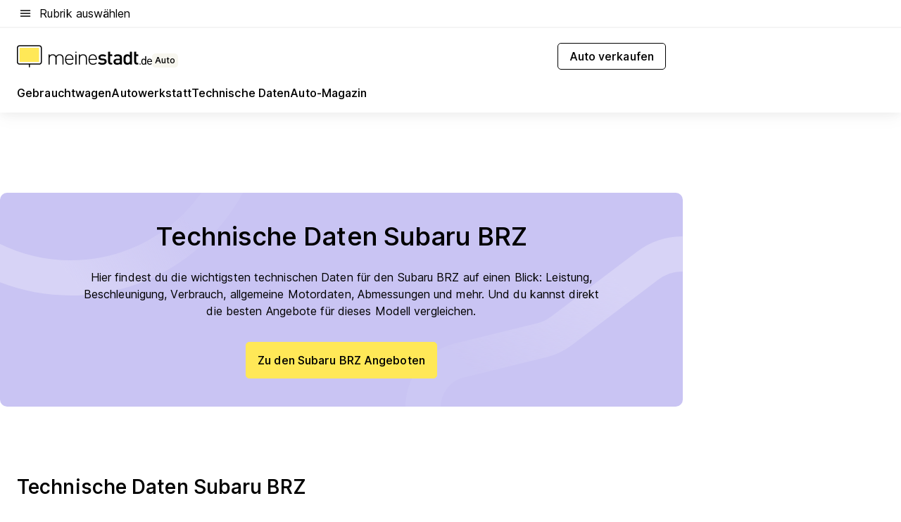

--- FILE ---
content_type: text/html; charset=utf-8
request_url: https://auto.meinestadt.de/technische-daten/subaru/subaru-brz
body_size: 107157
content:
<!DOCTYPE html><html lang="de"><head><meta charset="UTF-8"><meta name="referrer" content="unsafe-url"><meta name="viewport" content="width=device-width, initial-scale=1.0"><meta http-equiv="X-UA-Compatible" content="ie=edge"><title>Subaru BRZ Technische Daten | Maße, Kofferraumvolumen &amp; Motor</title><meta name="description" content="Technische Daten für Subaru BRZ: Hier findest du Informationen zu Abmessungen, Kofferraumvolumen, Verbrauch, Motor, Anhängelast und weitere Daten."><meta name="robots" content="all"><link rel="canonical" href="https://auto.meinestadt.de/technische-daten/subaru/subaru-brz"><meta property="og:site_name" content="meinestadt.de"><meta property="og:locale" content="de_DE"><meta property="og:type" content="website"><meta property="twitter:site" content="@meinestadt.de"><meta property="twitter:site:id" content="18801608"><meta property="twitter:card" content="summary_large_image"><meta property="fb:app_id" content="1142750435829968"><meta property="fb:pages" content="64154755476"><link rel="dns-prefetch" href="https://image-resize.meinestadt.de"><link rel="dns-prefetch" href="https://cluster-services.meinestadt.de"><link rel="preconnect" href="https://image-resize.meinestadt.de"><link rel="preconnect" href="https://cluster-services.meinestadt.de"><link href="https://cluster-services.meinestadt.de/fonts/v1/inter/fonts.css" rel="stylesheet"><link rel="preload" href="//securepubads.g.doubleclick.net/tag/js/gpt.js" as="script"><style>/*! normalize.css v8.0.1 | MIT License | github.com/necolas/normalize.css */html{line-height:1.15;-webkit-text-size-adjust:100%}body{margin:0}main{display:block}h1{font-size:2em;margin:.67em 0}hr{box-sizing:content-box;height:0;overflow:visible}pre{font-family:monospace,monospace;font-size:1em}a{background-color:transparent}abbr[title]{border-bottom:none;text-decoration:underline;-webkit-text-decoration:underline dotted;text-decoration:underline dotted}b,strong{font-weight:bolder}code,kbd,samp{font-family:monospace,monospace;font-size:1em}small{font-size:80%}sub,sup{font-size:75%;line-height:0;position:relative;vertical-align:baseline}sub{bottom:-.25em}sup{top:-.5em}img{border-style:none}button,input,optgroup,select,textarea{font-family:inherit;font-size:100%;line-height:1.15;margin:0}button,input{overflow:visible}button,select{text-transform:none}[type=button],[type=reset],[type=submit],button{-webkit-appearance:button}[type=button]::-moz-focus-inner,[type=reset]::-moz-focus-inner,[type=submit]::-moz-focus-inner,button::-moz-focus-inner{border-style:none;padding:0}[type=button]:-moz-focusring,[type=reset]:-moz-focusring,[type=submit]:-moz-focusring,button:-moz-focusring{outline:1px dotted ButtonText}fieldset{padding:.35em .75em .625em}legend{box-sizing:border-box;color:inherit;display:table;max-width:100%;padding:0;white-space:normal}progress{vertical-align:baseline}textarea{overflow:auto}[type=checkbox],[type=radio]{box-sizing:border-box;padding:0}[type=number]::-webkit-inner-spin-button,[type=number]::-webkit-outer-spin-button{height:auto}[type=search]{-webkit-appearance:textfield;outline-offset:-2px}[type=search]::-webkit-search-decoration{-webkit-appearance:none}::-webkit-file-upload-button{-webkit-appearance:button;font:inherit}:-webkit-autofill{-webkit-text-fill-color:fieldtext}details{display:block}summary{display:list-item}[hidden],template{display:none}blockquote,body,dd,dl,fieldset,figure,h1,h2,h3,h4,h5,h6,hr,legend,ol,p,pre,ul{margin:0;padding:0}li>ol,li>ul{margin-bottom:0}table{border-collapse:collapse;border-spacing:0}fieldset{border:0;min-width:0}button,input,select{-webkit-appearance:none;-moz-appearance:none;appearance:none;background-color:transparent;border:0;color:#000;font-family:Inter,sans-serif;font-size:14px;letter-spacing:.1px;line-height:22px;margin:0;outline:none!important;padding:0}@media screen and (min-width:375px){button,input,select{font-size:14px;letter-spacing:.1px;line-height:22px}}@media screen and (min-width:1280px){button,input,select{font-size:14px;letter-spacing:.1px;line-height:22px}}button:disabled,input:disabled,select:disabled{opacity:1;-webkit-text-fill-color:currentColor}button[type=submit],input[type=submit],select[type=submit]{font-weight:400}textarea{background-color:transparent;border:0;padding:0;resize:none}html{box-sizing:border-box;font-size:10px;min-height:100%;overflow-y:scroll}html *{box-sizing:inherit}html :after,html :before{box-sizing:inherit;display:block}body{color:#000;font-family:Inter,sans-serif;font-size:14px;letter-spacing:.1px;line-height:22px;position:relative}@media screen and (min-width:375px){body{font-size:14px;letter-spacing:.1px;line-height:22px}}@media screen and (min-width:1280px){body{font-size:14px;letter-spacing:.1px;line-height:22px}}button:disabled,input[type=button]:disabled,input[type=submit]:disabled{cursor:not-allowed}*{-webkit-tap-highlight-color:rgba(0,0,0,0);-moz-tap-highlight-color:transparent}:focus,:hover{outline:none}input:-webkit-autofill,input:-webkit-autofill:active,input:-webkit-autofill:focus,input:-webkit-autofill:hover{-webkit-transition:color 9999s ease-out,background-color 9999s ease-out;-webkit-transition-delay:9999s}a{color:#000;text-decoration:none;text-decoration-line:none}a:active,a:focus,a:hover,a:visited{color:#000;text-decoration:none}h1{font-size:22px;letter-spacing:.1px;line-height:30px}@media screen and (min-width:375px){h1{font-size:26px;letter-spacing:.1px;line-height:34px}}@media screen and (min-width:1280px){h1{font-size:36px;letter-spacing:.1px;line-height:44px}}h2{font-size:20px;letter-spacing:.1px;line-height:28px}@media screen and (min-width:375px){h2{font-size:22px;letter-spacing:.1px;line-height:30px}}@media screen and (min-width:1280px){h2{font-size:28px;letter-spacing:.1px;line-height:36px}}h3{font-size:18px;letter-spacing:.1px;line-height:26px}@media screen and (min-width:375px){h3{font-size:18px;letter-spacing:.1px;line-height:26px}}@media screen and (min-width:1280px){h3{font-size:20px;letter-spacing:.1px;line-height:28px}}h4{font-size:16px;letter-spacing:.1px;line-height:24px}@media screen and (min-width:375px){h4{font-size:16px;letter-spacing:.1px;line-height:24px}}@media screen and (min-width:1280px){h4{font-size:16px;letter-spacing:.1px;line-height:24px}}h5{font-size:14px;letter-spacing:.1px;line-height:22px}@media screen and (min-width:375px){h5{font-size:14px;letter-spacing:.1px;line-height:22px}}@media screen and (min-width:1280px){h5{font-size:14px;letter-spacing:.1px;line-height:22px}}h6{font-size:14px;letter-spacing:.1px;line-height:22px}@media screen and (min-width:375px){h6{font-size:14px;letter-spacing:.1px;line-height:22px}}@media screen and (min-width:1280px){h6{font-size:14px;letter-spacing:.1px;line-height:22px}}html{bottom:0;left:0;overflow-x:hidden;position:relative;right:0;top:0;-webkit-overflow-scrolling:touch}@supports (scrollbar-gutter:stable){html{scrollbar-gutter:stable}}@supports not (scrollbar-gutter:stable){html{overflow-y:scroll}}html.-noScroll{overflow:hidden}html.-noScroll::-webkit-scrollbar{display:none}@supports not (scrollbar-gutter:stable){@media screen and (min-width:768px){html.-noScroll,html.-noScroll .ms-cookie-banner{padding-right:15px}}}html.-noScroll body{height:100%;overflow:hidden;width:100%}form{margin:0}select{-webkit-appearance:none}::-ms-clear{display:none}button:focus{outline:0!important}</style><style>.ms-defaultView{display:grid;grid-template-areas:"smartBanner smartBanner smartBanner" "header header header" "m0 m0 m0" "stage stage stage" ". main ." "footer footer footer";grid-template-rows:auto auto auto auto 1fr auto;min-height:100%;width:100%}@media screen and (min-width:768px){.ms-defaultView{grid-template-areas:"header header header" "header header header" ". p0 ." "stage stage skyRight" "skyLeft main skyRight" "footer footer footer";grid-template-rows:auto auto auto auto 1fr auto}}@media screen and (min-width:1280px){.ms-defaultView{grid-template-areas:"header header header" "header header header" ". p0 ." "stage stage stage" "skyLeft main skyRight" "footer footer footer";grid-template-rows:auto auto auto auto 1fr auto}}.ms-defaultView{grid-template-columns:0 minmax(0,768px) 0}@media screen and (min-width:768px){.ms-defaultView{grid-template-columns:0 768px 1fr}}@media screen and (min-width:1280px){.ms-defaultView{grid-template-columns:1fr 970px minmax(310px,1fr)}}@media screen and (min-width:1440px){.ms-defaultView{grid-template-columns:minmax(160px,1fr) 970px minmax(310px,1fr)}}@media screen and (min-width:1600px){.ms-defaultView{grid-template-columns:minmax(160px,1fr) 1140px minmax(310px,1fr)}}.ms-defaultView__smartBanner{grid-area:smartBanner}.ms-defaultView__header{grid-area:header;margin-bottom:24px}@media screen and (min-width:768px){.ms-defaultView__m0,.ms-defaultView__m9{display:none}}.ms-defaultView__m0{grid-area:m0;padding-bottom:5px;padding-top:5px}.ms-defaultView__p2,.ms-defaultView__p5{display:none;padding-bottom:10px}@media screen and (min-width:768px){.ms-defaultView__p2,.ms-defaultView__p5{display:block}}.ms-defaultView__p2{grid-area:skyRight}.ms-defaultView__p5{grid-area:skyLeft;justify-self:end;padding-right:10px}@media screen and (max-width:1440px){.ms-defaultView__p5{display:none}}.ms-defaultView__p0{display:none;grid-area:p0;justify-content:center}@media screen and (min-width:768px){.ms-defaultView__p0{display:flex}}.ms-defaultView__main{grid-area:main}.ms-defaultView__stage{grid-area:stage;z-index:5}.ms-defaultView__footer{grid-area:footer}.ms-defaultView__linkunits{margin-bottom:30px}.ms-defaultView.-hasStage .ms-defaultView__p2{padding-top:10px}.ms-defaultView.-hasStage .ms-defaultView__header{margin-bottom:0}@media screen and (min-width:1280px){.ms-defaultView.-hasStage .ms-defaultView__header{margin-bottom:24px}.ms-defaultView.-stageWithAds{grid-template-areas:"header header header" "header header header" ". p0 ." "skyLeft stage skyRight" "skyLeft main skyRight" "footer footer footer"}}.ms-header[data-v-3396afb3]{box-shadow:0 4px 12px 0 rgba(0,0,0,.04),0 7px 25px 0 rgba(0,0,0,.04);display:flex;flex-direction:column;position:relative;width:100%}@media screen and (min-width:1280px){.ms-header[data-v-3396afb3]{padding-bottom:8px}.ms-header[data-v-3396afb3]:before{background-color:#f5f5f5;content:"";display:block;height:2px;left:0;position:absolute;top:38px;width:100%;z-index:-1}}.ms-header__lowerSection[data-v-3396afb3],.ms-header__middleSection[data-v-3396afb3],.ms-header__upperSection[data-v-3396afb3]{display:grid;grid-template-areas:". content .";grid-template-columns:0 minmax(0,768px) 0}@media screen and (min-width:768px){.ms-header__lowerSection[data-v-3396afb3],.ms-header__middleSection[data-v-3396afb3],.ms-header__upperSection[data-v-3396afb3]{grid-template-columns:0 768px 1fr}}@media screen and (min-width:1280px){.ms-header__lowerSection[data-v-3396afb3],.ms-header__middleSection[data-v-3396afb3],.ms-header__upperSection[data-v-3396afb3]{grid-template-columns:1fr 970px minmax(310px,1fr)}}@media screen and (min-width:1440px){.ms-header__lowerSection[data-v-3396afb3],.ms-header__middleSection[data-v-3396afb3],.ms-header__upperSection[data-v-3396afb3]{grid-template-columns:minmax(160px,1fr) 970px minmax(310px,1fr)}}@media screen and (min-width:1600px){.ms-header__lowerSection[data-v-3396afb3],.ms-header__middleSection[data-v-3396afb3],.ms-header__upperSection[data-v-3396afb3]{grid-template-columns:minmax(160px,1fr) 1140px minmax(310px,1fr)}}@media screen and (min-width:1280px){.ms-header__middleSection[data-v-3396afb3]{background-color:#f7f6ef}}.ms-header__lowerSectionContent[data-v-3396afb3],.ms-header__middleSectionContent[data-v-3396afb3],.ms-header__upperSectionContent[data-v-3396afb3]{display:grid;grid-area:content}@media screen and (min-width:1280px){.ms-header__lowerSectionContent[data-v-3396afb3],.ms-header__middleSectionContent[data-v-3396afb3],.ms-header__upperSectionContent[data-v-3396afb3]{padding-left:24px;padding-right:24px}}.ms-header__upperSectionContent[data-v-3396afb3]{grid-template-areas:"burgerMenuBtn logo .";grid-template-columns:1fr 1fr 1fr}@media screen and (min-width:1280px){.ms-header__upperSectionContent[data-v-3396afb3]{font-size:16px;grid-template-areas:"burgerMenuBtn .";grid-template-columns:1fr auto;height:40px;letter-spacing:.1px;line-height:24px}}@media screen and (min-width:1280px) and (min-width:375px){.ms-header__upperSectionContent[data-v-3396afb3]{font-size:16px;letter-spacing:.1px;line-height:24px}}@media screen and (min-width:1280px) and (min-width:1280px){.ms-header__upperSectionContent[data-v-3396afb3]{font-size:16px;letter-spacing:.1px;line-height:24px}}.ms-header__middleSectionContent[data-v-3396afb3]{grid-template-areas:"relocation";grid-template-columns:1fr}@media screen and (min-width:1280px){.ms-header__lowerSectionContent[data-v-3396afb3]{grid-template-areas:"logo          linkArea" "nav           nav";grid-template-columns:auto 1fr}}.ms-header__metaActions[data-v-3396afb3]{align-items:center;display:flex;gap:24px;justify-content:center;justify-self:end}@media screen and (min-width:768px){.ms-header__metaActions[data-v-3396afb3]{justify-content:flex-end}}.ms-header__burgerMenu[data-v-3396afb3]{grid-area:burgerMenuBtn}.ms-header__linkArea[data-v-3396afb3]{grid-area:linkArea}.ms-header__logo[data-v-3396afb3]{grid-area:logo}.ms-header__navBar[data-v-3396afb3]{grid-area:nav}.ms-header__relocation[data-v-3396afb3]{background-color:#f7f6ef;border-radius:10px;grid-area:relocation;margin-bottom:16px;margin-left:16px;margin-right:16px}@media screen and (min-width:1280px){.ms-header__relocation[data-v-3396afb3]{border-radius:none;margin:0}}.ms-header__bookmark[data-v-3396afb3],.ms-header__login[data-v-3396afb3]{align-self:center;justify-self:end}.ms-header__relocationToggle[data-v-3396afb3]{align-self:center;justify-self:center}@media screen and (min-width:1280px){.ms-header__relocationToggle[data-v-3396afb3]{justify-self:end}}.ms-header.-noBorderTop[data-v-3396afb3]:before{content:none}.ms-header.-noBorderBottom[data-v-3396afb3]{border-bottom:0;margin-bottom:0}.ms-smartBanner[data-v-41f22f7c]{align-items:center;background-color:#333;color:#fff;display:flex;min-height:80px;padding:10px;position:relative}.ms-smartBanner__closeBtn[data-v-41f22f7c]{align-self:center;cursor:pointer;display:block;height:14px;width:14px}.ms-smartBanner__closeBtn[data-v-41f22f7c],.ms-smartBanner__cta[data-v-41f22f7c],.ms-smartBanner__logo[data-v-41f22f7c]{cursor:pointer}.ms-smartBanner__logo[data-v-41f22f7c]{border-radius:13px;display:block;height:50px;margin-left:5px;width:50px}@media screen and (min-width:375px){.ms-smartBanner__logo[data-v-41f22f7c]{height:60px;margin-left:10px;width:60px}}.ms-smartBanner__description[data-v-41f22f7c],.ms-smartBanner__name[data-v-41f22f7c],.ms-smartBanner__rating[data-v-41f22f7c]{font-size:12px;letter-spacing:.1px;line-height:20px}@media screen and (min-width:375px){.ms-smartBanner__description[data-v-41f22f7c],.ms-smartBanner__name[data-v-41f22f7c],.ms-smartBanner__rating[data-v-41f22f7c]{font-size:12px;letter-spacing:.1px;line-height:20px}}@media screen and (min-width:1280px){.ms-smartBanner__description[data-v-41f22f7c],.ms-smartBanner__name[data-v-41f22f7c],.ms-smartBanner__rating[data-v-41f22f7c]{font-size:12px;letter-spacing:.1px;line-height:20px}}.ms-smartBanner__name[data-v-41f22f7c]{font-weight:525}.ms-smartBanner__rating[data-v-41f22f7c]{margin-top:auto}.ms-smartBanner__cta[data-v-41f22f7c]{border:1px solid #fff;border-radius:3px;bottom:10px;box-sizing:border-box;font-size:14px;letter-spacing:.1px;line-height:22px;padding:5px 10px;position:absolute;right:10px;-webkit-user-select:none;-moz-user-select:none;user-select:none}@media screen and (min-width:375px){.ms-smartBanner__cta[data-v-41f22f7c]{font-size:14px;letter-spacing:.1px;line-height:22px}}@media screen and (min-width:1280px){.ms-smartBanner__cta[data-v-41f22f7c]{font-size:14px;letter-spacing:.1px;line-height:22px}}@media screen and (min-width:375px){.ms-smartBanner__cta[data-v-41f22f7c]{padding:5px 15px}}.ms-smartBanner__cta[data-v-41f22f7c],.ms-smartBanner__cta[data-v-41f22f7c]:visited{color:#fff}.ms-smartBanner__cta[data-v-41f22f7c]:active,.ms-smartBanner__cta[data-v-41f22f7c]:hover{background-color:#fff;border-color:#333;color:#333}.ms-smartBanner__textWrapper[data-v-41f22f7c]{display:flex;flex-direction:column;height:100%;margin-left:5px}@media screen and (min-width:375px){.ms-smartBanner__textWrapper[data-v-41f22f7c]{margin-left:10px}}.ms-smartBanner__star[data-v-41f22f7c]{display:inline;fill:#fc0;height:1em;width:1em}.ms-smartBanner__star+.ms-smartBanner__star[data-v-41f22f7c]{margin-left:1px}.ms-smartBanner__star.-empty[data-v-41f22f7c]{color:#fff}.ms-adPlace[data-v-7a86a1e5]{display:flex;justify-content:center;position:relative}.ms-adPlace__placement[data-v-7a86a1e5]{max-width:100%}.ms-adPlace.-p0[data-v-7a86a1e5]{padding-bottom:5px}.ms-adPlace.-p2[data-v-7a86a1e5]{justify-content:flex-start;padding-left:10px}.ms-adPlace.-p3[data-v-7a86a1e5],.ms-adPlace.-p4[data-v-7a86a1e5]{display:none;margin-bottom:20px;text-align:center;width:300px}@media screen and (min-width:768px){.ms-adPlace.-p3[data-v-7a86a1e5],.ms-adPlace.-p4[data-v-7a86a1e5]{display:block}}.ms-adPlace.-m0[data-v-7a86a1e5]{width:100%}.ms-adPlace.-m9[data-v-7a86a1e5]{position:fixed;top:0;z-index:7000000}.ms-adPlace.-m0sticky[data-v-7a86a1e5]{left:0;position:fixed;top:0;z-index:4000000}.ms-adPlace.-p2[data-v-7a86a1e5],.ms-adPlace.-sticky[data-v-7a86a1e5]{position:sticky;top:10px}.ms-adPlace.-c1[data-v-7a86a1e5],.ms-adPlace.-c2[data-v-7a86a1e5],.ms-adPlace.-c3[data-v-7a86a1e5]{align-items:center;display:flex;height:auto;justify-content:center;margin-left:-20px;margin-right:-20px;text-align:center}.ms-adPlace.-m1[data-v-7a86a1e5]:not(.-disturber),.ms-adPlace.-m2[data-v-7a86a1e5]:not(.-disturber),.ms-adPlace.-m3[data-v-7a86a1e5]:not(.-disturber),.ms-adPlace.-m4[data-v-7a86a1e5]:not(.-disturber),.ms-adPlace.-m5[data-v-7a86a1e5]:not(.-disturber),.ms-adPlace.-m6[data-v-7a86a1e5]:not(.-disturber),.ms-adPlace.-m7[data-v-7a86a1e5]:not(.-disturber),.ms-adPlace.-mx[data-v-7a86a1e5]:not(.-disturber),.ms-adPlace.-n0[data-v-7a86a1e5]:not(.-disturber),.ms-adPlace.-n1[data-v-7a86a1e5]:not(.-disturber),.ms-adPlace.-n2[data-v-7a86a1e5]:not(.-disturber),.ms-adPlace.-n3[data-v-7a86a1e5]:not(.-disturber),.ms-adPlace.-n4[data-v-7a86a1e5]:not(.-disturber),.ms-adPlace.-n5[data-v-7a86a1e5]:not(.-disturber){margin-bottom:20px}@media screen and (min-width:768px){.ms-adPlace.-mobile[data-v-7a86a1e5]{display:none}}.ms-adPlace.-desktop[data-v-7a86a1e5]{display:none}@media screen and (min-width:768px){.ms-adPlace.-desktop[data-v-7a86a1e5]{display:flex}}@charset "UTF-8";.dot[data-v-342a9404]:before{color:#ff5151;content:"●";font-size:18px;position:absolute;right:0;top:-6px}.ms-headerLogo__extraText--truncated[data-v-d9ea6298]{overflow:hidden;text-overflow:ellipsis;white-space:nowrap}.ms-headerLogo[data-v-d9ea6298]{display:flex;height:100%;justify-content:center;width:100%}@media screen and (min-width:1280px){.ms-headerLogo[data-v-d9ea6298]{height:auto;justify-content:flex-start;width:auto}}.ms-headerLogo__slogan[data-v-d9ea6298]{align-items:center;display:flex;flex-direction:column;padding-bottom:16px;padding-top:8px;position:relative}@media screen and (min-width:1280px){.ms-headerLogo__slogan[data-v-d9ea6298]{align-items:center;flex-direction:row;gap:8px;height:32px;justify-content:flex-start;margin:24px 0;padding-bottom:0;padding-top:0;position:relative}}.ms-headerLogo__svg[data-v-d9ea6298]{height:29px;max-width:174px;min-width:174px;width:174px}@media screen and (min-width:1280px){.ms-headerLogo__svg[data-v-d9ea6298]{height:100%;max-width:192px;width:192px}}.ms-headerLogo__channelLabel[data-v-d9ea6298]{align-self:flex-end;background-color:#f7f6ef;border-radius:5px;font-size:12px;font-weight:525;letter-spacing:.1px;line-height:20px;padding:1px 2px;-webkit-user-select:none;-moz-user-select:none;user-select:none}@media screen and (min-width:375px){.ms-headerLogo__channelLabel[data-v-d9ea6298]{font-size:12px;letter-spacing:.1px;line-height:20px}}@media screen and (min-width:1280px){.ms-headerLogo__channelLabel[data-v-d9ea6298]{align-self:center;font-size:12px;letter-spacing:.1px;line-height:20px;margin-top:auto;padding:0 4px;position:relative;right:auto;top:auto}}.ms-headerLogo__extraText[data-v-d9ea6298]{font-size:12px;letter-spacing:.1px;line-height:20px;margin-left:47px;margin-top:5px}@media screen and (min-width:375px){.ms-headerLogo__extraText[data-v-d9ea6298]{font-size:12px;letter-spacing:.1px;line-height:20px}}@media screen and (min-width:1280px){.ms-headerLogo__extraText[data-v-d9ea6298]{font-size:12px;letter-spacing:.1px;line-height:20px}}.ms-headerLogo__extraText--truncated[data-v-d9ea6298]{width:170px}.ms-headerLogo.-noLabel .ms-headerLogo__slogan[data-v-d9ea6298]{height:76px;justify-content:center;padding-bottom:0;padding-top:0}.ms-navBar[data-v-d1b54ae8],.ms-navBar__items[data-v-d1b54ae8]{max-width:100%;width:100%}.ms-navBar__items[data-v-d1b54ae8]{display:flex;flex-direction:row;gap:16px}@media screen and (min-width:1280px){.ms-navBar__items[data-v-d1b54ae8]{gap:32px}}.ms-navBar__item[data-v-d1b54ae8]{list-style:none;position:relative}.ms-navBar__item.-hidden[data-v-d1b54ae8]{opacity:0;pointer-events:none}.ms-navBar__itemLink[data-v-d1b54ae8]{color:#000;cursor:pointer;display:block;font-size:16px;font-weight:525;letter-spacing:.1px;line-height:24px;padding-bottom:8px}@media screen and (min-width:375px){.ms-navBar__itemLink[data-v-d1b54ae8]{font-size:16px;letter-spacing:.1px;line-height:24px}}@media screen and (min-width:1280px){.ms-navBar__itemLink[data-v-d1b54ae8]{font-size:16px;letter-spacing:.1px;line-height:24px}}.ms-navBar__itemLink[data-v-d1b54ae8]:after{border-radius:4px;bottom:0;content:"";height:4px;left:0;position:absolute;transform:scaleX(0);transform-origin:center;transition-duration:.3s;transition-property:background-color,transform;transition-timing-function:cubic-bezier(.4,0,.2,1);width:100%}.ms-navBar__itemLink.-active[data-v-d1b54ae8]:after,.ms-navBar__itemLink[data-v-d1b54ae8]:hover:after{background-color:#ffe857;transform:scaleX(1)}.ms-navBar__itemLink[data-v-d1b54ae8]:active:after{background-color:#fc0;transform:scaleX(1.1)}.ms-navBar__itemLink.-currentChannel[data-v-d1b54ae8]{pointer-events:none}.ms-navBar__itemLink.-currentChannel[data-v-d1b54ae8]:after{background-image:linear-gradient(#ffe857,#ffe857);background-size:100% 4px;border-radius:2px}.ms-navBar__itemLink.-hideHighlighting[data-v-d1b54ae8]:after{background-image:linear-gradient(180deg,#f5f5f5,#f5f5f5);background-size:0 4px}.ms-navBar__itemLink.-noPaddingRight[data-v-d1b54ae8]:hover:after{width:100%}.ms-navBar__itemLink.-noPaddingRight[data-v-d1b54ae8]:active:after{left:-4px;width:calc(100% + 8px)}.ms-navBar__itemLink.-noPaddingRight .ms-navBar__itemLinkText[data-v-d1b54ae8]{padding-right:5px;white-space:nowrap}.ms-navBar__itemLinkText[data-v-d1b54ae8]{white-space:nowrap}.ms-offcanvasNav[data-v-47fe3c3d]{position:relative;z-index:6000020}.ms-offcanvasNav[data-v-47fe3c3d]:before{background-color:#333;bottom:0;content:"";height:100vh;left:0;opacity:0;pointer-events:none;position:fixed;top:0;transition-duration:.3s;transition-property:opacity,-webkit-backdrop-filter;transition-property:backdrop-filter,opacity;transition-property:backdrop-filter,opacity,-webkit-backdrop-filter;transition-timing-function:cubic-bezier(.4,0,.2,1);width:100vw;will-change:backdrop-filter}@supports ((-webkit-backdrop-filter:blur()) or (backdrop-filter:blur())){.ms-offcanvasNav[data-v-47fe3c3d]:before{-webkit-backdrop-filter:blur(0);backdrop-filter:blur(0)}}.ms-offcanvasNav[data-v-47fe3c3d]:before{z-index:-1}.ms-offcanvasNav.-open .ms-offcanvasNav__drawer[data-v-47fe3c3d]{transform:translateX(0)}.ms-offcanvasNav.-open[data-v-47fe3c3d]:before{cursor:pointer;opacity:.75;pointer-events:all}@supports ((-webkit-backdrop-filter:blur()) or (backdrop-filter:blur())){.ms-offcanvasNav.-open[data-v-47fe3c3d]:before{-webkit-backdrop-filter:blur(1px);backdrop-filter:blur(1px)}}.ms-offcanvasNav__drawer[data-v-47fe3c3d]{background-color:#fff;bottom:0;display:flex;flex-direction:column;left:0;position:fixed;right:0;top:0;transform:translateX(-100%);transition:transform .3s cubic-bezier(.4,0,.2,1);width:100vw;z-index:0}@media screen and (min-width:768px){.ms-offcanvasNav__drawer[data-v-47fe3c3d]{width:320px}}.ms-offcanvasNav__layerWrapper[data-v-47fe3c3d]{display:flex;flex-grow:1;min-width:100%;overflow:hidden;position:relative;z-index:5}.ms-offcanvasNav__level0[data-v-47fe3c3d],.ms-offcanvasNav__level1[data-v-47fe3c3d]{bottom:0;display:flex;flex-direction:column;left:0;overflow:hidden;position:absolute;right:0;top:0;transition:transform .3s cubic-bezier(.4,0,.2,1)}.ms-offcanvasNav__level0[data-v-47fe3c3d]{transform:translateX(0)}.ms-offcanvasNav__level0.-open[data-v-47fe3c3d]{transform:translateX(-100%)}.ms-offcanvasNav__level1[data-v-47fe3c3d]{transform:translateX(100%)}.ms-offcanvasNav__level1.-open[data-v-47fe3c3d]{transform:translateX(0)}.ms-offcanvasNav__nav[data-v-47fe3c3d]{align-items:center;background-color:#fff;display:flex;justify-content:space-between;padding-left:32px;padding-right:32px;padding-top:32px;width:100%}.ms-offcanvasNav__icon[data-v-47fe3c3d]{height:24px;width:24px}.ms-offcanvasNav__backBtn[data-v-47fe3c3d],.ms-offcanvasNav__closeBtn[data-v-47fe3c3d]{align-items:center;cursor:pointer;display:flex;height:100%}.ms-offcanvasNav__backBtn+.ms-offcanvasNav__backBtn[data-v-47fe3c3d],.ms-offcanvasNav__backBtn+.ms-offcanvasNav__closeBtn[data-v-47fe3c3d],.ms-offcanvasNav__closeBtn+.ms-offcanvasNav__backBtn[data-v-47fe3c3d],.ms-offcanvasNav__closeBtn+.ms-offcanvasNav__closeBtn[data-v-47fe3c3d]{margin-left:auto}.ms-offcanvasNav__backBtn.-noPointer[data-v-47fe3c3d],.ms-offcanvasNav__closeBtn.-noPointer[data-v-47fe3c3d]{cursor:auto}.ms-offcanvasNav__headline[data-v-47fe3c3d],.ms-offcanvasNav__link[data-v-47fe3c3d]{flex-shrink:0}.ms-offcanvasNav__headline[data-v-47fe3c3d]{align-items:center;display:flex;flex-direction:column;font-size:18px;font-weight:525;letter-spacing:.1px;line-height:26px;padding-bottom:48px;padding-top:24px;text-align:center}@media screen and (min-width:375px){.ms-offcanvasNav__headline[data-v-47fe3c3d]{font-size:18px;letter-spacing:.1px;line-height:26px}}@media screen and (min-width:1280px){.ms-offcanvasNav__headline[data-v-47fe3c3d]{font-size:20px;letter-spacing:.1px;line-height:28px}}.ms-offcanvasNav__link[data-v-47fe3c3d]{align-items:center;cursor:pointer;display:flex;font-size:16px;font-weight:525;height:50px;justify-content:space-between;letter-spacing:.1px;line-height:24px;padding-left:32px;padding-right:32px;position:relative;width:100%}@media screen and (min-width:375px){.ms-offcanvasNav__link[data-v-47fe3c3d]{font-size:16px;letter-spacing:.1px;line-height:24px}}@media screen and (min-width:1280px){.ms-offcanvasNav__link[data-v-47fe3c3d]{font-size:16px;letter-spacing:.1px;line-height:24px}}.ms-offcanvasNav__link[data-v-47fe3c3d]:after{border-radius:2px;bottom:0;content:"";left:0;position:absolute;top:0;width:5px}.ms-offcanvasNav__link[data-v-47fe3c3d]:hover:after{background-color:#f1ede0}.ms-offcanvasNav__link.-active[data-v-47fe3c3d]{font-weight:525}.ms-offcanvasNav__link.-active[data-v-47fe3c3d]:after{background-color:#ffda00}.ms-offcanvasNav__body[data-v-47fe3c3d]{flex-shrink:1;overflow-y:auto;-webkit-overflow-scrolling:touch}.ms-offcanvasNav__btnArea[data-v-47fe3c3d]{box-shadow:0 4px 12px 0 rgba(0,0,0,.04),0 7px 25px 0 rgba(0,0,0,.04);display:flex;flex-direction:column;flex-shrink:0;gap:8px;justify-self:flex-end;margin-top:auto;padding:32px}.ms-offcanvasNav__cta[data-v-47fe3c3d]{align-items:center;background-color:#ffda00;display:flex;flex-grow:1;justify-content:center;min-height:50px;min-width:50%;padding-left:5px;padding-right:5px;text-align:center}.ms-offcanvasNav__cta.-secondary[data-v-47fe3c3d]{background:#fff}.ms-offcanvasNav__channelIcon[data-v-47fe3c3d]{background-color:#fbfaf7;border-radius:50%;margin-bottom:8px}.cs-bookmark-icon[data-v-3aada5eb]{display:block;position:relative}.cs-bookmark-icon[data-v-3aada5eb]:after{background-color:#f14165;border:2px solid #fff;border-radius:50%;content:"";height:10px;opacity:0;position:absolute;right:1px;top:1px;transition:opacity .2s cubic-bezier(.4,0,.2,1);width:10px}.cs-bookmark-icon__icon[data-v-3aada5eb]{height:24px;width:24px}.cs-bookmark-icon.-hasDot[data-v-3aada5eb]:after{opacity:1}.ms-textLink.-truncated .ms-textLink__textWrapper[data-v-38ea909b],.ms-textLink__suffix[data-v-38ea909b]{overflow:hidden;text-overflow:ellipsis;white-space:nowrap}.ms-textLink[data-v-38ea909b]{align-items:flex-start;cursor:pointer;display:flex}.ms-textLink .ms-textLink__text[data-v-38ea909b]{background-image:linear-gradient(#fc0,#fc0);background-position:50% 100%;background-repeat:no-repeat;background-size:0 2px;transition:background-size .3s ease-in}.ms-textLink:focus .ms-textLink__text[data-v-38ea909b],.ms-textLink:hover .ms-textLink__text[data-v-38ea909b]{background-size:100% 2px}.ms-textLink:active .ms-textLink__text[data-v-38ea909b]{background-image:linear-gradient(#fc0,#fc0);background-size:100% 2px}.ms-textLink__svg[data-v-38ea909b]{color:#fc0;display:inline-block;height:22px;margin-right:5px;min-width:12px;width:12px}@media screen and (min-width:768px){.ms-textLink__svg[data-v-38ea909b]{height:22px}}.ms-textLink.-copylink[data-v-38ea909b]{color:inherit;display:inline-block;font-size:inherit;font-weight:inherit}.ms-textLink.-copylink .ms-textLink__text[data-v-38ea909b]{background-image:linear-gradient(#fc0,#fc0);background-position:50% 100%;background-repeat:no-repeat;background-size:80% 2px;transition:background-size .3s ease-in}.ms-textLink.-copylink:focus .ms-textLink__text[data-v-38ea909b],.ms-textLink.-copylink:hover .ms-textLink__text[data-v-38ea909b]{background-size:100% 2px}.ms-textLink.-copylink:active .ms-textLink__text[data-v-38ea909b]{background-image:linear-gradient(#333,#333);background-size:100% 2px}.ms-textLink.-hyphens[data-v-38ea909b]{-webkit-hyphens:auto;hyphens:auto;word-break:normal}.ms-textLink.-anchorLink[data-v-38ea909b]{display:inline}.ms-textLink.-clickArea[data-v-38ea909b]:after{bottom:0;content:"";left:0;position:absolute;right:0;top:0}.ms-textLink__suffix[data-v-38ea909b]{color:#999;margin-left:5px}.ms-button[data-v-0cd7eb0c]{background-color:#ffda00;border:1px solid #ffda00;border-radius:3px;cursor:pointer;display:inline-block;height:50px;max-height:50px;min-height:50px;padding-left:30px;padding-right:30px;position:relative;transition-duration:.3s;transition-property:color,background-color,border-color;transition-timing-function:cubic-bezier(.4,0,.2,1);-webkit-user-select:none;-moz-user-select:none;user-select:none}.ms-button[data-v-0cd7eb0c]:active,.ms-button[data-v-0cd7eb0c]:focus,.ms-button[data-v-0cd7eb0c]:hover{background-color:#feba2e;border-color:#feba2e}.ms-button[data-v-0cd7eb0c]:disabled{background-color:#fced96;border-color:#fced96;color:#999;cursor:not-allowed}.ms-button[data-v-0cd7eb0c]:active:not(:disabled){transform:translateY(2px)}.ms-button__flexWrapper[data-v-0cd7eb0c]{align-items:center;display:flex;height:100%;justify-content:center}.ms-button__icon[data-v-0cd7eb0c]{height:25px;margin-right:10px;width:25px}.ms-button__loader[data-v-0cd7eb0c]{display:none;left:50%;position:absolute;top:50%;transform:translate(-50%,-50%)}.ms-button.-secondary[data-v-0cd7eb0c]{background-color:#f5f5f5;border-color:#ccc}.ms-button.-secondary[data-v-0cd7eb0c]:active,.ms-button.-secondary[data-v-0cd7eb0c]:focus,.ms-button.-secondary[data-v-0cd7eb0c]:hover{background-color:#ccc}.ms-button.-secondary[data-v-0cd7eb0c]:disabled{background-color:#f5f5f5}.ms-button.-inverted[data-v-0cd7eb0c]{background-color:transparent;border-color:#fff;color:#fff}.ms-button.-inverted[data-v-0cd7eb0c]:active,.ms-button.-inverted[data-v-0cd7eb0c]:focus,.ms-button.-inverted[data-v-0cd7eb0c]:hover{background-color:#fff;color:#333}.ms-button.-inverted[data-v-0cd7eb0c]:disabled{background-color:#f5f5f5}.ms-button.-small[data-v-0cd7eb0c]{height:30px;max-height:30px;min-height:30px}.ms-button.-noTextWrap[data-v-0cd7eb0c]{white-space:nowrap}.ms-button.-square[data-v-0cd7eb0c]{padding:0;width:50px}.ms-button.-loading .ms-button__flexWrapper[data-v-0cd7eb0c]{visibility:hidden}.ms-button.-loading .ms-button__loader[data-v-0cd7eb0c]{display:block}.cs-autocomplete-dropdown__wrapper[data-v-f6b38de5]{align-items:flex-end;border-radius:5px;border-style:solid;border-width:1px;display:flex;height:52px;padding:5px 12px;position:relative;--tw-border-opacity:1;border-color:rgb(204 204 204/var(--tw-border-opacity));transition-duration:.2s;transition-property:all;transition-timing-function:cubic-bezier(.4,0,.2,1)}.cs-autocomplete-dropdown__wrapper[data-v-f6b38de5]:hover{box-shadow:0 0 0 4px #f1ede0}.cs-autocomplete-dropdown__input[data-v-f6b38de5]{flex-grow:1;overflow:hidden;text-overflow:ellipsis;white-space:nowrap;width:100%}.cs-autocomplete-dropdown__label[data-v-f6b38de5]{left:12px;max-width:calc(100% - 24px);overflow:hidden;position:absolute;text-overflow:ellipsis;top:5px;transform:translateY(9px);white-space:nowrap;--tw-text-opacity:1;color:rgb(102 102 102/var(--tw-text-opacity));transition-duration:.2s;transition-property:all;transition-timing-function:cubic-bezier(.4,0,.2,1)}@media screen and (min-width:768px){.cs-autocomplete-dropdown__label[data-v-f6b38de5]{transform:translateY(9px)}}.cs-autocomplete-dropdown.-filled .cs-autocomplete-dropdown__label[data-v-f6b38de5],.cs-autocomplete-dropdown.-focus .cs-autocomplete-dropdown__label[data-v-f6b38de5]{font-size:12px;letter-spacing:.1px;line-height:20px;transform:translateY(0)}@media screen and (min-width:375px){.cs-autocomplete-dropdown.-filled .cs-autocomplete-dropdown__label[data-v-f6b38de5],.cs-autocomplete-dropdown.-focus .cs-autocomplete-dropdown__label[data-v-f6b38de5]{font-size:12px;letter-spacing:.1px;line-height:20px}}@media screen and (min-width:1280px){.cs-autocomplete-dropdown.-filled .cs-autocomplete-dropdown__label[data-v-f6b38de5],.cs-autocomplete-dropdown.-focus .cs-autocomplete-dropdown__label[data-v-f6b38de5]{font-size:12px;letter-spacing:.1px;line-height:20px}}.cs-autocomplete-dropdown.-focus .cs-autocomplete-dropdown__wrapper[data-v-f6b38de5]{box-shadow:0 0 0 4px #fff3ab;--tw-border-opacity:1;border-color:rgb(255 211 29/var(--tw-border-opacity))}.cs-autocomplete-dropdown.-error .cs-autocomplete-dropdown__input[data-v-f6b38de5]{width:calc(100% - 52px)}.cs-autocomplete-dropdown.-error .cs-autocomplete-dropdown__wrapper[data-v-f6b38de5]{box-shadow:0 0 0 4px #fccfd8;--tw-border-opacity:1;border-color:rgb(241 65 101/var(--tw-border-opacity))}.cs-autocomplete-dropdown.-error .cs-autocomplete-dropdown__label[data-v-f6b38de5],.cs-autocomplete-dropdown.-error .cs-autocomplete-dropdown__wrapper[data-v-f6b38de5]{--tw-text-opacity:1;color:rgb(241 65 101/var(--tw-text-opacity))}.cs-autocomplete-dropdown.-inactive[data-v-f6b38de5]{cursor:not-allowed}.cs-autocomplete-dropdown.-inactive .cs-autocomplete-dropdown__input[data-v-f6b38de5]{cursor:not-allowed;width:calc(100% - 52px)}.cs-autocomplete-dropdown.-inactive .cs-autocomplete-dropdown__wrapper[data-v-f6b38de5]{box-shadow:none;--tw-border-opacity:1;border-color:rgb(229 229 229/var(--tw-border-opacity))}.cs-autocomplete-dropdown.-inactive .cs-autocomplete-dropdown__label[data-v-f6b38de5],.cs-autocomplete-dropdown.-inactive .cs-autocomplete-dropdown__wrapper[data-v-f6b38de5]{--tw-text-opacity:1;color:rgb(204 204 204/var(--tw-text-opacity))}.mt-12[data-v-f6b38de5]{margin-top:12px}.ms-stars-rating__star[data-v-2cac27f2]{height:1em;width:1em}.ms-stars-rating__star+.ms-stars-rating__star[data-v-2cac27f2]{margin-left:1px}.custom-icon-size[data-v-3f48c70d]{min-height:38px;min-width:38px}.custom-padding[data-v-3f48c70d]{padding-bottom:7px;padding-top:7px}.closeIcon[data-v-3f48c70d],.input:checked~.label .openIcon[data-v-3f48c70d]{display:none}.input:checked~.label .closeIcon[data-v-3f48c70d]{display:block}.body[data-v-3f48c70d]{height:0;overflow:hidden}.input:checked~.body[data-v-3f48c70d]{height:auto;overflow:visible}.ms-notification[data-v-62b78615]{border:1px solid #1ba8a8;border-radius:3px;color:#fff;margin-bottom:20px;margin-top:20px}@media screen and (min-width:768px){.ms-notification[data-v-62b78615]{margin-left:16px}}.ms-notification__wrapper[data-v-62b78615]{align-items:center;display:flex;min-height:44px;padding:20px}.ms-notification__iconContainer[data-v-62b78615]{border:2px solid #fff;height:32px;margin-right:20px;max-height:32px;max-width:32px;min-height:32px;min-width:32px;width:32px}.ms-notification__icon[data-v-62b78615]{transform:scale(.5)}.ms-notification.-info[data-v-62b78615]{border-color:#1ba8a8}.ms-notification.-info[data-v-62b78615],.ms-notification.-info .ms-notification__iconContainer[data-v-62b78615]{background-color:#1ba8a8}.ms-notification.-error[data-v-62b78615]{border-color:#ff5151}.ms-notification.-error[data-v-62b78615],.ms-notification.-error .ms-notification__iconContainer[data-v-62b78615]{background-color:#ff5151}.ms-notification.-success[data-v-62b78615]{background-color:#46b158;border-color:#46b158}.ms-notification.-success .ms-notification__iconContainer[data-v-62b78615]{background-color:#46b158}.cs-tooltip[data-v-3bd96b12]{cursor:pointer;position:relative}.cs-tooltip__tooltip[data-v-3bd96b12]{background-color:#fff;border:1px solid #e5e5e5;border-radius:10px;box-shadow:0 4px 12px 0 rgba(0,0,0,.04),0 7px 25px 0 rgba(0,0,0,.04);padding:16px;position:absolute;transition-duration:.3s;transition-timing-function:cubic-bezier(.4,0,.2,1);width:340px}.cs-tooltip__tooltip.-left[data-v-3bd96b12]{right:100%;top:50%;transform:translateY(-50%) translateX(-16px)}.cs-tooltip__tooltip.-right[data-v-3bd96b12]{left:100%;top:50%;transform:translateY(-50%) translateX(16px)}.cs-tooltip__tooltip.-top[data-v-3bd96b12]{bottom:100%;left:50%;transform:translateX(-50%) translateY(-16px)}.cs-tooltip__tooltip.-bottom[data-v-3bd96b12]{left:50%;top:100%;transform:translateX(-50%) translateY(16px)}.cs-tooltip__nudge[data-v-3bd96b12]{height:16px;overflow:hidden;position:absolute;width:16px}.cs-tooltip__nudge[data-v-3bd96b12]:after{background-color:#fff;border:1px solid #e5e5e5;content:"";height:11.313708499px;position:absolute;width:11.313708499px}.cs-tooltip__nudge.-left[data-v-3bd96b12],.cs-tooltip__nudge.-right[data-v-3bd96b12]{top:50%;transform:translateY(-50%)}.cs-tooltip__nudge.-left[data-v-3bd96b12]:after,.cs-tooltip__nudge.-right[data-v-3bd96b12]:after{top:50%}.cs-tooltip__nudge.-left[data-v-3bd96b12]{left:100%}.cs-tooltip__nudge.-left[data-v-3bd96b12]:after{border-top-right-radius:2px;right:100%;transform:translateY(-50%) translateX(50%) rotate(45deg)}.cs-tooltip__nudge.-right[data-v-3bd96b12]{right:100%}.cs-tooltip__nudge.-right[data-v-3bd96b12]:after{border-bottom-left-radius:2px;left:100%;transform:translateY(-50%) translateX(-50%) rotate(45deg)}.cs-tooltip__nudge.-bottom[data-v-3bd96b12],.cs-tooltip__nudge.-top[data-v-3bd96b12]{left:50%;transform:translateX(-50%)}.cs-tooltip__nudge.-bottom[data-v-3bd96b12]:after,.cs-tooltip__nudge.-top[data-v-3bd96b12]:after{left:50%}.cs-tooltip__nudge.-top[data-v-3bd96b12]{top:100%}.cs-tooltip__nudge.-top[data-v-3bd96b12]:after{border-bottom-right-radius:2px;bottom:100%;transform:translateY(50%) translateX(-50%) rotate(45deg)}.cs-tooltip__nudge.-bottom[data-v-3bd96b12]{bottom:100%}.cs-tooltip__nudge.-bottom[data-v-3bd96b12]:after{border-top-left-radius:2px;top:100%;transform:translateY(-50%) translateX(-50%) rotate(45deg)}.ms-clickArea[data-v-0a2bb1bc],.ms-clickArea[data-v-0a2bb1bc]:focus,.ms-clickArea[data-v-0a2bb1bc]:hover,.ms-clickArea[data-v-0a2bb1bc]:visited{color:inherit}.ms-clickArea[data-v-0a2bb1bc]:after{bottom:0;content:"";display:block;left:0;position:absolute;right:0;top:0;z-index:10}.footer-grid[data-v-97186ed2]{display:grid;grid-template-areas:". content .";grid-template-columns:0 minmax(0,768px) 0}@media screen and (min-width:768px){.footer-grid[data-v-97186ed2]{grid-template-columns:0 768px 1fr}}@media screen and (min-width:1280px){.footer-grid[data-v-97186ed2]{grid-template-columns:1fr 970px minmax(310px,1fr)}}@media screen and (min-width:1440px){.footer-grid[data-v-97186ed2]{grid-template-columns:minmax(160px,1fr) 970px minmax(310px,1fr)}}@media screen and (min-width:1600px){.footer-grid[data-v-97186ed2]{grid-template-columns:minmax(160px,1fr) 1140px minmax(310px,1fr)}}.footer-grid__item[data-v-97186ed2]{grid-area:content}</style><style>/*! tailwindcss v3.3.5 | MIT License | https://tailwindcss.com*/*,:after,:before{border:0 solid #e5e7eb;box-sizing:border-box}:after,:before{--tw-content:""}html{line-height:1.5;-webkit-text-size-adjust:100%;font-family:ui-sans-serif,system-ui,-apple-system,BlinkMacSystemFont,Segoe UI,Roboto,Helvetica Neue,Arial,Noto Sans,sans-serif,Apple Color Emoji,Segoe UI Emoji,Segoe UI Symbol,Noto Color Emoji;font-feature-settings:normal;font-variation-settings:normal;-moz-tab-size:4;-o-tab-size:4;tab-size:4}body{line-height:inherit;margin:0}hr{border-top-width:1px;color:inherit;height:0}abbr:where([title]){-webkit-text-decoration:underline dotted;text-decoration:underline dotted}h1,h2,h3,h4,h5,h6{font-size:inherit;font-weight:inherit}a{color:inherit;text-decoration:inherit}b,strong{font-weight:bolder}code,kbd,pre,samp{font-family:ui-monospace,SFMono-Regular,Menlo,Monaco,Consolas,Liberation Mono,Courier New,monospace;font-size:1em}small{font-size:80%}sub,sup{font-size:75%;line-height:0;position:relative;vertical-align:baseline}sub{bottom:-.25em}sup{top:-.5em}table{border-collapse:collapse;border-color:inherit;text-indent:0}button,input,optgroup,select,textarea{color:inherit;font-family:inherit;font-feature-settings:inherit;font-size:100%;font-variation-settings:inherit;font-weight:inherit;line-height:inherit;margin:0;padding:0}button,select{text-transform:none}[type=button],[type=reset],[type=submit],button{-webkit-appearance:button;background-color:transparent;background-image:none}:-moz-focusring{outline:auto}:-moz-ui-invalid{box-shadow:none}progress{vertical-align:baseline}::-webkit-inner-spin-button,::-webkit-outer-spin-button{height:auto}[type=search]{-webkit-appearance:textfield;outline-offset:-2px}::-webkit-search-decoration{-webkit-appearance:none}::-webkit-file-upload-button{-webkit-appearance:button;font:inherit}summary{display:list-item}blockquote,dd,dl,figure,h1,h2,h3,h4,h5,h6,hr,p,pre{margin:0}fieldset{margin:0}fieldset,legend{padding:0}menu,ol,ul{list-style:none;margin:0;padding:0}dialog{padding:0}textarea{resize:vertical}input::-moz-placeholder,textarea::-moz-placeholder{color:#9ca3af;opacity:1}input::placeholder,textarea::placeholder{color:#9ca3af;opacity:1}[role=button],button{cursor:pointer}:disabled{cursor:default}audio,canvas,embed,iframe,img,object,svg,video{display:block;vertical-align:middle}img,video{height:auto;max-width:100%}[hidden]{display:none}*,:after,:before{--tw-border-spacing-x:0;--tw-border-spacing-y:0;--tw-translate-x:0;--tw-translate-y:0;--tw-rotate:0;--tw-skew-x:0;--tw-skew-y:0;--tw-scale-x:1;--tw-scale-y:1;--tw-pan-x: ;--tw-pan-y: ;--tw-pinch-zoom: ;--tw-scroll-snap-strictness:proximity;--tw-gradient-from-position: ;--tw-gradient-via-position: ;--tw-gradient-to-position: ;--tw-ordinal: ;--tw-slashed-zero: ;--tw-numeric-figure: ;--tw-numeric-spacing: ;--tw-numeric-fraction: ;--tw-ring-inset: ;--tw-ring-offset-width:0px;--tw-ring-offset-color:#fff;--tw-ring-color:rgba(59,130,246,.5);--tw-ring-offset-shadow:0 0 #0000;--tw-ring-shadow:0 0 #0000;--tw-shadow:0 0 #0000;--tw-shadow-colored:0 0 #0000;--tw-blur: ;--tw-brightness: ;--tw-contrast: ;--tw-grayscale: ;--tw-hue-rotate: ;--tw-invert: ;--tw-saturate: ;--tw-sepia: ;--tw-drop-shadow: ;--tw-backdrop-blur: ;--tw-backdrop-brightness: ;--tw-backdrop-contrast: ;--tw-backdrop-grayscale: ;--tw-backdrop-hue-rotate: ;--tw-backdrop-invert: ;--tw-backdrop-opacity: ;--tw-backdrop-saturate: ;--tw-backdrop-sepia: }::backdrop{--tw-border-spacing-x:0;--tw-border-spacing-y:0;--tw-translate-x:0;--tw-translate-y:0;--tw-rotate:0;--tw-skew-x:0;--tw-skew-y:0;--tw-scale-x:1;--tw-scale-y:1;--tw-pan-x: ;--tw-pan-y: ;--tw-pinch-zoom: ;--tw-scroll-snap-strictness:proximity;--tw-gradient-from-position: ;--tw-gradient-via-position: ;--tw-gradient-to-position: ;--tw-ordinal: ;--tw-slashed-zero: ;--tw-numeric-figure: ;--tw-numeric-spacing: ;--tw-numeric-fraction: ;--tw-ring-inset: ;--tw-ring-offset-width:0px;--tw-ring-offset-color:#fff;--tw-ring-color:rgba(59,130,246,.5);--tw-ring-offset-shadow:0 0 #0000;--tw-ring-shadow:0 0 #0000;--tw-shadow:0 0 #0000;--tw-shadow-colored:0 0 #0000;--tw-blur: ;--tw-brightness: ;--tw-contrast: ;--tw-grayscale: ;--tw-hue-rotate: ;--tw-invert: ;--tw-saturate: ;--tw-sepia: ;--tw-drop-shadow: ;--tw-backdrop-blur: ;--tw-backdrop-brightness: ;--tw-backdrop-contrast: ;--tw-backdrop-grayscale: ;--tw-backdrop-hue-rotate: ;--tw-backdrop-invert: ;--tw-backdrop-opacity: ;--tw-backdrop-saturate: ;--tw-backdrop-sepia: }.container{width:100%}@media (min-width:0px){.container{max-width:0}}@media (min-width:375px){.container{max-width:375px}}@media (min-width:768px){.container{max-width:768px}}@media (min-width:1280px){.container{max-width:1280px}}@media (min-width:1440px){.container{max-width:1440px}}@media (min-width:1600px){.container{max-width:1600px}}.pointer-events-none{pointer-events:none}.\!visible{visibility:visible!important}.visible{visibility:visible}.invisible{visibility:hidden}.\!static{position:static!important}.static{position:static}.fixed{position:fixed}.absolute{position:absolute}.relative{position:relative}.sticky{position:sticky}.inset-0{inset:0}.\!-bottom-\[142px\]{bottom:-142px!important}.\!bottom-0{bottom:0!important}.-left-\[19px\]{left:-19px}.-right-16{right:-16px}.-right-\[19px\]{right:-19px}.-top-10{top:-10px}.-top-16{top:-16px}.bottom-0{bottom:0}.bottom-1{bottom:1px}.bottom-10{bottom:10px}.bottom-16{bottom:16px}.bottom-32{bottom:32px}.bottom-8{bottom:8px}.left-0{left:0}.left-1\/2{left:50%}.left-10{left:10px}.left-16{left:16px}.left-24{left:24px}.left-32{left:32px}.left-\[50\%\]{left:50%}.right-0{right:0}.right-10{right:10px}.right-15{right:15px}.right-16{right:16px}.right-24{right:24px}.right-8{right:8px}.top-0{top:0}.top-1\/2{top:50%}.top-10{top:10px}.top-16{top:16px}.top-8{top:8px}.top-\[-1px\]{top:-1px}.top-\[150px\]{top:150px}.top-\[18px\]{top:18px}.top-\[50\%\]{top:50%}.top-full{top:100%}.isolate{isolation:isolate}.z-\[36\]{z-index:36}.z-background{z-index:-1}.z-content{z-index:0}.z-content-badge{z-index:25}.z-content-control{z-index:5}.z-content-dropdown{z-index:30}.z-content-linkarea{z-index:10}.z-content-swimminglink{z-index:15}.z-expanding-ad{z-index:5000}.z-expanding-nav{z-index:5000000}.z-overlay-canvas{z-index:6000000}.z-overlay-canvas-modal{z-index:6000025}.z-popup{z-index:3000000}.order-2{order:2}.col-span-12{grid-column:span 12/span 12}.col-span-4{grid-column:span 4/span 4}.col-span-full{grid-column:1/-1}.col-start-2{grid-column-start:2}.col-end-2{grid-column-end:2}.float-right{float:right}.-m-16{margin:-16px}.m-16{margin:16px}.m-8{margin:8px}.-mx-16{margin-left:-16px;margin-right:-16px}.mx-2{margin-left:2px;margin-right:2px}.mx-auto{margin-left:auto;margin-right:auto}.my-30{margin-bottom:30px;margin-top:30px}.-ml-30{margin-left:-30px}.-mr-8{margin-right:-8px}.-mt-16{margin-top:-16px}.-mt-30{margin-top:-30px}.-mt-8{margin-top:-8px}.mb-0{margin-bottom:0}.mb-10{margin-bottom:10px}.mb-15{margin-bottom:15px}.mb-16{margin-bottom:16px}.mb-20{margin-bottom:20px}.mb-24{margin-bottom:24px}.mb-25{margin-bottom:25px}.mb-30{margin-bottom:30px}.mb-32{margin-bottom:32px}.mb-4{margin-bottom:4px}.mb-40{margin-bottom:40px}.mb-48{margin-bottom:48px}.mb-5{margin-bottom:5px}.mb-56{margin-bottom:56px}.mb-60{margin-bottom:60px}.mb-64{margin-bottom:64px}.mb-8{margin-bottom:8px}.mb-\[7px\]{margin-bottom:7px}.mb-auto{margin-bottom:auto}.ml-16{margin-left:16px}.ml-4{margin-left:4px}.ml-5{margin-left:5px}.ml-8{margin-left:8px}.ml-\[-16px\]{margin-left:-16px}.ml-auto{margin-left:auto}.mr-0{margin-right:0}.mr-10{margin-right:10px}.mr-15{margin-right:15px}.mr-16{margin-right:16px}.mr-20{margin-right:20px}.mr-24{margin-right:24px}.mr-25{margin-right:25px}.mr-30{margin-right:30px}.mr-4{margin-right:4px}.mr-40{margin-right:40px}.mr-5{margin-right:5px}.mr-64{margin-right:64px}.mr-8{margin-right:8px}.mr-\[6px\]{margin-right:6px}.mr-auto{margin-right:auto}.mt-10{margin-top:10px}.mt-12{margin-top:3rem}.mt-15{margin-top:15px}.mt-16{margin-top:16px}.mt-20{margin-top:20px}.mt-24{margin-top:24px}.mt-30{margin-top:30px}.mt-32{margin-top:32px}.mt-40{margin-top:40px}.mt-5{margin-top:5px}.mt-60{margin-top:60px}.mt-8{margin-top:8px}.mt-auto{margin-top:auto}.box-border{box-sizing:border-box}.line-clamp-3{display:-webkit-box;overflow:hidden;-webkit-box-orient:vertical;-webkit-line-clamp:3}.block{display:block}.inline-block{display:inline-block}.inline{display:inline}.flex{display:flex}.inline-flex{display:inline-flex}.table{display:table}.grid{display:grid}.contents{display:contents}.hidden{display:none}.aspect-\[1240\/700\]{aspect-ratio:1240/700}.aspect-\[720\/360\]{aspect-ratio:720/360}.h-1{height:1px}.h-10{height:10px}.h-100{height:100px}.h-16{height:16px}.h-24{height:24px}.h-25{height:25px}.h-32{height:32px}.h-38{height:38px}.h-40{height:40px}.h-48{height:48px}.h-50{height:50px}.h-52{height:52px}.h-56{height:56px}.h-60{height:60px}.h-64{height:64px}.h-72{height:72px}.h-96{height:96px}.h-\[102px\]{height:102px}.h-\[120px\]{height:120px}.h-\[146px\]{height:146px}.h-\[150px\]{height:150px}.h-\[190px\]{height:190px}.h-\[200vh\]{height:200vh}.h-\[220px\]{height:220px}.h-\[22px\]{height:22px}.h-\[255px\]{height:255px}.h-\[28px\]{height:28px}.h-\[34px\]{height:34px}.h-\[36px\]{height:36px}.h-\[44px\]{height:44px}.h-\[52px\]{height:52px}.h-\[60vh\]{height:60vh}.h-\[calc\(100\%_-_18px\)\]{height:calc(100% - 18px)}.h-auto{height:auto}.h-fit{height:-moz-fit-content;height:fit-content}.h-full{height:100%}.h-lh-text-desktop{height:22px}.h-lh-text-l-desktop{height:24px}.h-screen{height:100vh}.max-h-24{max-height:24px}.max-h-\[360px\]{max-height:360px}.max-h-full{max-height:100%}.max-h-screen{max-height:100vh}.min-h-100{min-height:100px}.min-h-24{min-height:24px}.min-h-38{min-height:38px}.min-h-52{min-height:52px}.min-h-\[250px\]{min-height:250px}.min-h-\[278px\]{min-height:278px}.min-h-\[38px\]{min-height:38px}.min-h-\[600px\]{min-height:600px}.w-1{width:1px}.w-1\/2{width:50%}.w-10{width:10px}.w-100{width:100px}.w-16{width:16px}.w-2{width:2px}.w-24{width:24px}.w-25{width:25px}.w-32{width:32px}.w-38{width:38px}.w-4\/5{width:80%}.w-40{width:40px}.w-48{width:48px}.w-50{width:50px}.w-52{width:52px}.w-56{width:56px}.w-60{width:60px}.w-64{width:64px}.w-72{width:72px}.w-8{width:8px}.w-80{width:80px}.w-96{width:96px}.w-\[150px\]{width:150px}.w-\[195px\]{width:195px}.w-\[200px\]{width:200px}.w-\[22px\]{width:22px}.w-\[240px\]{width:240px}.w-\[280px\]{width:280px}.w-\[283px\]{width:283px}.w-\[300px\]{width:300px}.w-\[32px\]{width:32px}.w-\[34px\]{width:34px}.w-\[44px\]{width:44px}.w-\[52px\]{width:52px}.w-auto{width:auto}.w-fit{width:-moz-fit-content;width:fit-content}.w-full{width:100%}.w-lh-text-desktop{width:22px}.w-lh-text-l-desktop{width:24px}.w-screen{width:100vw}.min-w-0{min-width:0}.min-w-1\/2{min-width:50%}.min-w-24{min-width:24px}.min-w-38{min-width:38px}.min-w-40{min-width:40px}.min-w-52{min-width:52px}.min-w-96{min-width:96px}.min-w-\[150px\]{min-width:150px}.min-w-\[22px\]{min-width:22px}.min-w-\[255px\]{min-width:255px}.min-w-fit{min-width:-moz-fit-content;min-width:fit-content}.max-w-1\/2{max-width:50%}.max-w-24{max-width:24px}.max-w-\[255px\]{max-width:255px}.max-w-\[300px\]{max-width:300px}.max-w-\[500px\]{max-width:500px}.max-w-\[625px\]{max-width:625px}.max-w-\[768px\]{max-width:768px}.max-w-\[calc\(100vw-32px\)\]{max-width:calc(100vw - 32px)}.max-w-full{max-width:100%}.flex-1{flex:1 1 0%}.flex-shrink-0,.shrink-0{flex-shrink:0}.flex-grow,.grow{flex-grow:1}.basis-1\/2,.basis-2\/4{flex-basis:50%}.border-collapse{border-collapse:collapse}.border-spacing-1{--tw-border-spacing-x:1px;--tw-border-spacing-y:1px;border-spacing:var(--tw-border-spacing-x) var(--tw-border-spacing-y)}.-translate-x-1\/2,.-translate-x-\[50\%\]{--tw-translate-x:-50%}.-translate-x-1\/2,.-translate-x-\[50\%\],.-translate-y-1\/2{transform:translate(var(--tw-translate-x),var(--tw-translate-y)) rotate(var(--tw-rotate)) skewX(var(--tw-skew-x)) skewY(var(--tw-skew-y)) scaleX(var(--tw-scale-x)) scaleY(var(--tw-scale-y))}.-translate-y-1\/2{--tw-translate-y:-50%}.-translate-y-\[120\%\]{--tw-translate-y:-120%}.-translate-y-\[120\%\],.-translate-y-\[50\%\]{transform:translate(var(--tw-translate-x),var(--tw-translate-y)) rotate(var(--tw-rotate)) skewX(var(--tw-skew-x)) skewY(var(--tw-skew-y)) scaleX(var(--tw-scale-x)) scaleY(var(--tw-scale-y))}.-translate-y-\[50\%\]{--tw-translate-y:-50%}.-translate-y-full{--tw-translate-y:-100%}.-translate-y-full,.translate-x-1\/2{transform:translate(var(--tw-translate-x),var(--tw-translate-y)) rotate(var(--tw-rotate)) skewX(var(--tw-skew-x)) skewY(var(--tw-skew-y)) scaleX(var(--tw-scale-x)) scaleY(var(--tw-scale-y))}.translate-x-1\/2{--tw-translate-x:50%}.translate-x-4{--tw-translate-x:4px}.translate-x-4,.translate-x-full{transform:translate(var(--tw-translate-x),var(--tw-translate-y)) rotate(var(--tw-rotate)) skewX(var(--tw-skew-x)) skewY(var(--tw-skew-y)) scaleX(var(--tw-scale-x)) scaleY(var(--tw-scale-y))}.translate-x-full{--tw-translate-x:100%}.translate-y-2{--tw-translate-y:2px}.translate-y-2,.translate-y-8{transform:translate(var(--tw-translate-x),var(--tw-translate-y)) rotate(var(--tw-rotate)) skewX(var(--tw-skew-x)) skewY(var(--tw-skew-y)) scaleX(var(--tw-scale-x)) scaleY(var(--tw-scale-y))}.translate-y-8{--tw-translate-y:8px}.-rotate-90{--tw-rotate:-90deg}.-rotate-90,.rotate-180{transform:translate(var(--tw-translate-x),var(--tw-translate-y)) rotate(var(--tw-rotate)) skewX(var(--tw-skew-x)) skewY(var(--tw-skew-y)) scaleX(var(--tw-scale-x)) scaleY(var(--tw-scale-y))}.rotate-180{--tw-rotate:180deg}.rotate-90{--tw-rotate:90deg}.rotate-90,.transform{transform:translate(var(--tw-translate-x),var(--tw-translate-y)) rotate(var(--tw-rotate)) skewX(var(--tw-skew-x)) skewY(var(--tw-skew-y)) scaleX(var(--tw-scale-x)) scaleY(var(--tw-scale-y))}.cursor-not-allowed{cursor:not-allowed}.cursor-pointer{cursor:pointer}.select-none{-webkit-user-select:none;-moz-user-select:none;user-select:none}.resize{resize:both}.list-outside{list-style-position:outside}.list-disc{list-style-type:disc}.columns-3{-moz-columns:3;column-count:3}.auto-rows-fr{grid-auto-rows:minmax(0,1fr)}.grid-cols-1{grid-template-columns:repeat(1,minmax(0,1fr))}.grid-cols-2{grid-template-columns:repeat(2,minmax(0,1fr))}.grid-cols-4{grid-template-columns:repeat(4,minmax(0,1fr))}.grid-cols-5{grid-template-columns:repeat(5,minmax(0,1fr))}.grid-cols-7{grid-template-columns:repeat(7,minmax(0,1fr))}.flex-row{flex-direction:row}.flex-col{flex-direction:column}.flex-col-reverse{flex-direction:column-reverse}.flex-wrap{flex-wrap:wrap}.items-center{align-items:center}.justify-end{justify-content:flex-end}.justify-center{justify-content:center}.justify-between{justify-content:space-between}.gap-1{gap:1px}.gap-10{gap:10px}.gap-15{gap:15px}.gap-16{gap:16px}.gap-2{gap:2px}.gap-20{gap:20px}.gap-24{gap:24px}.gap-32{gap:32px}.gap-4{gap:4px}.gap-40{gap:40px}.gap-5{gap:5px}.gap-50{gap:50px}.gap-56{gap:56px}.gap-64{gap:64px}.gap-8{gap:8px}.gap-x-16{-moz-column-gap:16px;column-gap:16px}.gap-x-24{-moz-column-gap:24px;column-gap:24px}.gap-x-8{-moz-column-gap:8px;column-gap:8px}.gap-y-16{row-gap:16px}.gap-y-4{row-gap:4px}.gap-y-8{row-gap:8px}.self-start{align-self:flex-start}.self-end{align-self:flex-end}.self-center{align-self:center}.justify-self-start{justify-self:start}.justify-self-end{justify-self:end}.justify-self-center{justify-self:center}.overflow-auto{overflow:auto}.overflow-hidden{overflow:hidden}.overflow-scroll{overflow:scroll}.overflow-x-scroll{overflow-x:scroll}.overflow-y-scroll{overflow-y:scroll}.truncate{overflow:hidden;white-space:nowrap}.text-ellipsis,.truncate{text-overflow:ellipsis}.hyphens-auto{hyphens:auto}.whitespace-nowrap{white-space:nowrap}.break-words{overflow-wrap:break-word}.rounded{border-radius:3px}.rounded-10{border-radius:10px}.rounded-\[4px\]{border-radius:4px}.rounded-full{border-radius:9999px}.rounded-normal{border-radius:5px}.rounded-b-10{border-bottom-left-radius:10px;border-bottom-right-radius:10px}.rounded-b-none{border-bottom-left-radius:0;border-bottom-right-radius:0}.rounded-l-none{border-bottom-left-radius:0;border-top-left-radius:0}.rounded-l-normal{border-bottom-left-radius:5px;border-top-left-radius:5px}.rounded-r-none{border-bottom-right-radius:0;border-top-right-radius:0}.rounded-t-10{border-top-left-radius:10px;border-top-right-radius:10px}.rounded-t-none{border-top-left-radius:0;border-top-right-radius:0}.rounded-tl-normal{border-top-left-radius:5px}.border{border-width:1px}.border-2{border-width:2px}.border-y{border-bottom-width:1px;border-top-width:1px}.\!border-l{border-left-width:1px!important}.border-b{border-bottom-width:1px}.border-l-0{border-left-width:0}.border-r{border-right-width:1px}.border-r-0{border-right-width:0}.border-t{border-top-width:1px}.border-t-0{border-top-width:0}.border-solid{border-style:solid}.border-dashed{border-style:dashed}.border-none{border-style:none}.\!border-color-alert-negative-100{--tw-border-opacity:1!important;border-color:rgb(241 65 101/var(--tw-border-opacity))!important}.\!border-color-neutral-grey-10{--tw-border-opacity:1!important;border-color:rgb(229 229 229/var(--tw-border-opacity))!important}.border-anthracite{--tw-border-opacity:1;border-color:rgb(51 51 51/var(--tw-border-opacity))}.border-black{--tw-border-opacity:1;border-color:rgb(0 0 0/var(--tw-border-opacity))}.border-color-alert-negative{--tw-border-opacity:1;border-color:rgb(241 65 101/var(--tw-border-opacity))}.border-color-brand-beige-100{--tw-border-opacity:1;border-color:rgb(241 237 224/var(--tw-border-opacity))}.border-color-brand-yellow-100{--tw-border-opacity:1;border-color:rgb(255 232 87/var(--tw-border-opacity))}.border-color-brand-yellow-200{--tw-border-opacity:1;border-color:rgb(255 211 29/var(--tw-border-opacity))}.border-color-brand-yellow-50{--tw-border-opacity:1;border-color:rgb(255 243 171/var(--tw-border-opacity))}.border-color-greyscale-100{--tw-border-opacity:1;border-color:rgb(229 229 229/var(--tw-border-opacity))}.border-color-greyscale-200{--tw-border-opacity:1;border-color:rgb(204 204 204/var(--tw-border-opacity))}.border-color-neutral-black{--tw-border-opacity:1;border-color:rgb(0 0 0/var(--tw-border-opacity))}.border-color-neutral-grey-10{--tw-border-opacity:1;border-color:rgb(229 229 229/var(--tw-border-opacity))}.border-color-neutral-grey-20{--tw-border-opacity:1;border-color:rgb(204 204 204/var(--tw-border-opacity))}.border-color-neutral-white{--tw-border-opacity:1;border-color:rgb(255 255 255/var(--tw-border-opacity))}.border-gray-200{--tw-border-opacity:1;border-color:rgb(229 231 235/var(--tw-border-opacity))}.border-navigray{--tw-border-opacity:1;border-color:rgb(68 68 68/var(--tw-border-opacity))}.border-red{--tw-border-opacity:1;border-color:rgb(255 81 81/var(--tw-border-opacity))}.border-silver{--tw-border-opacity:1;border-color:rgb(204 204 204/var(--tw-border-opacity))}.border-white{--tw-border-opacity:1;border-color:rgb(255 255 255/var(--tw-border-opacity))}.border-wildsand{--tw-border-opacity:1;border-color:rgb(229 229 229/var(--tw-border-opacity))}.border-y-color-neutral-grey-10{--tw-border-opacity:1;border-bottom-color:rgb(229 229 229/var(--tw-border-opacity));border-top-color:rgb(229 229 229/var(--tw-border-opacity))}.border-t-wildsand{--tw-border-opacity:1;border-top-color:rgb(229 229 229/var(--tw-border-opacity))}.\!bg-color-rating-darkgreen-100{--tw-bg-opacity:1!important;background-color:rgb(51 135 66/var(--tw-bg-opacity))!important}.\!bg-color-rating-lightgreen-100{--tw-bg-opacity:1!important;background-color:rgb(161 199 102/var(--tw-bg-opacity))!important}.\!bg-color-rating-lightorange-100{--tw-bg-opacity:1!important;background-color:rgb(241 204 65/var(--tw-bg-opacity))!important}.\!bg-color-rating-mediumgreen-100{--tw-bg-opacity:1!important;background-color:rgb(70 177 88/var(--tw-bg-opacity))!important}.\!bg-color-rating-mediumorange-100{--tw-bg-opacity:1!important;background-color:rgb(241 164 65/var(--tw-bg-opacity))!important}.bg-\[hotpink\]{--tw-bg-opacity:1;background-color:rgb(255 105 180/var(--tw-bg-opacity))}.bg-alabaster{--tw-bg-opacity:1;background-color:rgb(245 245 245/var(--tw-bg-opacity))}.bg-anthracite{--tw-bg-opacity:1;background-color:rgb(51 51 51/var(--tw-bg-opacity))}.bg-black{--tw-bg-opacity:1;background-color:rgb(0 0 0/var(--tw-bg-opacity))}.bg-black\/50{background-color:rgba(0,0,0,.5)}.bg-color-alert-information-100{--tw-bg-opacity:1;background-color:rgb(109 160 199/var(--tw-bg-opacity))}.bg-color-alert-information-25{--tw-bg-opacity:1;background-color:rgb(218 231 241/var(--tw-bg-opacity))}.bg-color-alert-negative-100{--tw-bg-opacity:1;background-color:rgb(241 65 101/var(--tw-bg-opacity))}.bg-color-alert-negative-25{--tw-bg-opacity:1;background-color:rgb(251 207 216/var(--tw-bg-opacity))}.bg-color-alert-pending-100{--tw-bg-opacity:1;background-color:rgb(241 164 65/var(--tw-bg-opacity))}.bg-color-alert-positive,.bg-color-alert-positive-100{--tw-bg-opacity:1;background-color:rgb(70 177 88/var(--tw-bg-opacity))}.bg-color-brand-beige-100{--tw-bg-opacity:1;background-color:rgb(241 237 224/var(--tw-bg-opacity))}.bg-color-brand-beige-200{--tw-bg-opacity:1;background-color:rgb(227 220 196/var(--tw-bg-opacity))}.bg-color-brand-beige-50{--tw-bg-opacity:1;background-color:rgb(247 246 239/var(--tw-bg-opacity))}.bg-color-brand-beige-75{--tw-bg-opacity:1;background-color:rgb(245 242 232/var(--tw-bg-opacity))}.bg-color-brand-yellow-100{--tw-bg-opacity:1;background-color:rgb(255 232 87/var(--tw-bg-opacity))}.bg-color-brand-yellow-200{--tw-bg-opacity:1;background-color:rgb(255 211 29/var(--tw-bg-opacity))}.bg-color-brand-yellow-25{--tw-bg-opacity:1;background-color:rgb(255 249 213/var(--tw-bg-opacity))}.bg-color-brand-yellow-50{--tw-bg-opacity:1;background-color:rgb(255 243 171/var(--tw-bg-opacity))}.bg-color-greyscale-100{--tw-bg-opacity:1;background-color:rgb(229 229 229/var(--tw-bg-opacity))}.bg-color-greyscale-black{--tw-bg-opacity:1;background-color:rgb(0 0 0/var(--tw-bg-opacity))}.bg-color-greyscale-white{--tw-bg-opacity:1;background-color:rgb(255 255 255/var(--tw-bg-opacity))}.bg-color-neutral-black{--tw-bg-opacity:1;background-color:rgb(0 0 0/var(--tw-bg-opacity))}.bg-color-neutral-black\/50{background-color:rgba(0,0,0,.5)}.bg-color-neutral-grey-10{--tw-bg-opacity:1;background-color:rgb(229 229 229/var(--tw-bg-opacity))}.bg-color-neutral-white{--tw-bg-opacity:1;background-color:rgb(255 255 255/var(--tw-bg-opacity))}.bg-color-rating-darkgreen-100{--tw-bg-opacity:1;background-color:rgb(51 135 66/var(--tw-bg-opacity))}.bg-color-rating-darkgreen-25{--tw-bg-opacity:1;background-color:rgb(204 225 208/var(--tw-bg-opacity))}.bg-color-rating-lightblue-25{--tw-bg-opacity:1;background-color:rgb(218 231 241/var(--tw-bg-opacity))}.bg-color-rating-lightgreen-100{--tw-bg-opacity:1;background-color:rgb(161 199 102/var(--tw-bg-opacity))}.bg-color-rating-lightgreen-25{--tw-bg-opacity:1;background-color:rgb(231 241 217/var(--tw-bg-opacity))}.bg-color-rating-lightorange-100{--tw-bg-opacity:1;background-color:rgb(241 204 65/var(--tw-bg-opacity))}.bg-color-rating-lightorange-25{--tw-bg-opacity:1;background-color:rgb(251 242 207/var(--tw-bg-opacity))}.bg-color-rating-lightred-25{--tw-bg-opacity:1;background-color:rgb(251 207 216/var(--tw-bg-opacity))}.bg-color-rating-mediumgreen-100{--tw-bg-opacity:1;background-color:rgb(70 177 88/var(--tw-bg-opacity))}.bg-color-rating-mediumgreen-25{--tw-bg-opacity:1;background-color:rgb(208 235 213/var(--tw-bg-opacity))}.bg-color-rating-mediumorange-100{--tw-bg-opacity:1;background-color:rgb(241 164 65/var(--tw-bg-opacity))}.bg-color-rating-mediumorange-25{--tw-bg-opacity:1;background-color:rgb(251 232 207/var(--tw-bg-opacity))}.bg-color-rating-mediumred-25{--tw-bg-opacity:1;background-color:rgb(220 192 198/var(--tw-bg-opacity))}.bg-color-signatur-auto-100{--tw-bg-opacity:1;background-color:rgb(201 196 243/var(--tw-bg-opacity))}.bg-color-signatur-auto-50{--tw-bg-opacity:1;background-color:rgb(228 225 249/var(--tw-bg-opacity))}.bg-color-signatur-immo-100{--tw-bg-opacity:1;background-color:rgb(203 220 176/var(--tw-bg-opacity))}.bg-color-signatur-immo-50{--tw-bg-opacity:1;background-color:rgb(229 237 215/var(--tw-bg-opacity))}.bg-color-signatur-jobs-100{--tw-bg-opacity:1;background-color:rgb(151 205 231/var(--tw-bg-opacity))}.bg-color-signatur-jobs-50{--tw-bg-opacity:1;background-color:rgb(203 229 243/var(--tw-bg-opacity))}.bg-color-signature-auto-orange-100{--tw-bg-opacity:1;background-color:rgb(253 219 177/var(--tw-bg-opacity))}.bg-petrol{--tw-bg-opacity:1;background-color:rgb(27 168 168/var(--tw-bg-opacity))}.bg-white{--tw-bg-opacity:1;background-color:rgb(255 255 255/var(--tw-bg-opacity))}.bg-wildsand{--tw-bg-opacity:1;background-color:rgb(229 229 229/var(--tw-bg-opacity))}.bg-opacity-50{--tw-bg-opacity:0.5}.bg-opacity-90{--tw-bg-opacity:0.9}.bg-gradient-to-l{background-image:linear-gradient(to left,var(--tw-gradient-stops))}.from-white{--tw-gradient-from:#fff var(--tw-gradient-from-position);--tw-gradient-to:hsla(0,0%,100%,0) var(--tw-gradient-to-position);--tw-gradient-stops:var(--tw-gradient-from),var(--tw-gradient-to)}.fill-black{fill:#000}.fill-color-greyscale-200{fill:#ccc}.object-contain{-o-object-fit:contain;object-fit:contain}.object-cover{-o-object-fit:cover;object-fit:cover}.object-center{-o-object-position:center;object-position:center}.p-0{padding:0}.p-10{padding:10px}.p-16{padding:16px}.p-24{padding:24px}.p-32{padding:32px}.p-5{padding:5px}.p-56{padding:56px}.p-64{padding:64px}.p-8{padding:8px}.p-\[7px\]{padding:7px}.px-10{padding-left:10px;padding-right:10px}.px-14{padding-left:3.5rem;padding-right:3.5rem}.px-16{padding-left:16px;padding-right:16px}.px-20{padding-left:20px;padding-right:20px}.px-24{padding-left:24px;padding-right:24px}.px-4{padding-left:4px;padding-right:4px}.px-5{padding-left:5px;padding-right:5px}.px-8{padding-left:8px;padding-right:8px}.px-\[7px\]{padding-left:7px;padding-right:7px}.py-0{padding-bottom:0;padding-top:0}.py-10{padding-bottom:10px;padding-top:10px}.py-16{padding-bottom:16px;padding-top:16px}.py-20{padding-bottom:20px;padding-top:20px}.py-24{padding-bottom:24px;padding-top:24px}.py-32{padding-bottom:32px;padding-top:32px}.py-40{padding-bottom:40px;padding-top:40px}.py-8{padding-bottom:8px;padding-top:8px}.py-\[14px\]{padding-bottom:14px;padding-top:14px}.py-\[18px\]{padding-bottom:18px;padding-top:18px}.py-\[7px\]{padding-bottom:7px;padding-top:7px}.pb-10{padding-bottom:10px}.pb-16{padding-bottom:16px}.pb-20{padding-bottom:20px}.pb-24{padding-bottom:24px}.pb-32{padding-bottom:32px}.pb-40{padding-bottom:40px}.pb-5{padding-bottom:5px}.pl-16{padding-left:16px}.pl-20{padding-left:20px}.pl-4{padding-left:4px}.pl-40{padding-left:40px}.pl-5{padding-left:5px}.pl-8{padding-left:8px}.pl-\[12px\]{padding-left:12px}.pl-\[31px\]{padding-left:31px}.pr-16{padding-right:16px}.pr-20{padding-right:20px}.pr-32{padding-right:32px}.pr-4{padding-right:4px}.pr-5{padding-right:5px}.pr-50{padding-right:50px}.pr-8{padding-right:8px}.pt-16{padding-top:16px}.pt-32{padding-top:32px}.pt-40{padding-top:40px}.pt-52{padding-top:52px}.pt-8{padding-top:8px}.text-left{text-align:left}.text-center{text-align:center}.text-right{text-align:right}.align-top{vertical-align:top}.align-bottom{vertical-align:bottom}.text-caption-desktop,.text-caption-mobile{font-size:12px;letter-spacing:.1px;line-height:20px}.text-h1-desktop{font-size:36px;letter-spacing:.1px;line-height:44px}.text-h1-mobile{font-size:26px;letter-spacing:.1px;line-height:34px}.text-h1-mobile-xs{font-size:22px;letter-spacing:.1px;line-height:30px}.text-h2-desktop{font-size:28px;letter-spacing:.1px;line-height:36px}.text-h2-mobile{font-size:22px;letter-spacing:.1px;line-height:30px}.text-h2-mobile-xs,.text-h3-desktop{font-size:20px;letter-spacing:.1px;line-height:28px}.text-h3-mobile,.text-h3-mobile-xs{font-size:18px;letter-spacing:.1px;line-height:26px}.text-h4-desktop,.text-h4-mobile,.text-h4-mobile-xs{font-size:16px;letter-spacing:.1px;line-height:24px}.text-text-desktop{font-size:14px;letter-spacing:.1px;line-height:22px}.text-text-l-desktop,.text-text-l-mobile{font-size:16px;letter-spacing:.1px;line-height:24px}.text-text-mobile{font-size:14px;letter-spacing:.1px;line-height:22px}.\!font-bold{font-weight:525!important}.font-\[400\]{font-weight:400}.font-bold{font-weight:525}.font-bold-headline{font-weight:550}.capitalize{text-transform:capitalize}.italic{font-style:italic}.\!text-color-greyscale-400{--tw-text-opacity:1!important;color:rgb(102 102 102/var(--tw-text-opacity))!important}.\!text-color-neutral-grey-20{--tw-text-opacity:1!important;color:rgb(204 204 204/var(--tw-text-opacity))!important}.text-anthracite{--tw-text-opacity:1;color:rgb(51 51 51/var(--tw-text-opacity))}.text-black{--tw-text-opacity:1;color:rgb(0 0 0/var(--tw-text-opacity))}.text-color-alert-negative-100{--tw-text-opacity:1;color:rgb(241 65 101/var(--tw-text-opacity))}.text-color-alert-positive,.text-color-alert-positive-100{--tw-text-opacity:1;color:rgb(70 177 88/var(--tw-text-opacity))}.text-color-brand-beige-200{--tw-text-opacity:1;color:rgb(227 220 196/var(--tw-text-opacity))}.text-color-greyscale-400{--tw-text-opacity:1;color:rgb(102 102 102/var(--tw-text-opacity))}.text-color-greyscale-black{--tw-text-opacity:1;color:rgb(0 0 0/var(--tw-text-opacity))}.text-color-greyscale-white{--tw-text-opacity:1;color:rgb(255 255 255/var(--tw-text-opacity))}.text-color-neutral-black{--tw-text-opacity:1;color:rgb(0 0 0/var(--tw-text-opacity))}.text-color-neutral-grey-10{--tw-text-opacity:1;color:rgb(229 229 229/var(--tw-text-opacity))}.text-color-neutral-grey-20{--tw-text-opacity:1;color:rgb(204 204 204/var(--tw-text-opacity))}.text-color-neutral-grey-40{--tw-text-opacity:1;color:rgb(153 153 153/var(--tw-text-opacity))}.text-color-neutral-grey-60{--tw-text-opacity:1;color:rgb(102 102 102/var(--tw-text-opacity))}.text-color-neutral-white{--tw-text-opacity:1;color:rgb(255 255 255/var(--tw-text-opacity))}.text-color-rating-lightblue-100{--tw-text-opacity:1;color:rgb(109 160 199/var(--tw-text-opacity))}.text-color-rating-lightorange-100{--tw-text-opacity:1;color:rgb(241 204 65/var(--tw-text-opacity))}.text-color-rating-lightred-100{--tw-text-opacity:1;color:rgb(241 65 101/var(--tw-text-opacity))}.text-color-rating-mediumorange-100{--tw-text-opacity:1;color:rgb(241 164 65/var(--tw-text-opacity))}.text-color-rating-mediumred-100{--tw-text-opacity:1;color:rgb(133 19 43/var(--tw-text-opacity))}.text-dustygray{--tw-text-opacity:1;color:rgb(153 153 153/var(--tw-text-opacity))}.text-galliano{--tw-text-opacity:1;color:rgb(254 186 46/var(--tw-text-opacity))}.text-gray-200{--tw-text-opacity:1;color:rgb(229 231 235/var(--tw-text-opacity))}.text-petrol{--tw-text-opacity:1;color:rgb(27 168 168/var(--tw-text-opacity))}.text-red{--tw-text-opacity:1;color:rgb(255 81 81/var(--tw-text-opacity))}.text-silver{--tw-text-opacity:1;color:rgb(204 204 204/var(--tw-text-opacity))}.text-supernova{--tw-text-opacity:1;color:rgb(255 204 0/var(--tw-text-opacity))}.text-transparent{color:transparent}.text-white{--tw-text-opacity:1;color:rgb(255 255 255/var(--tw-text-opacity))}.underline{text-decoration-line:underline}.decoration-gray-400{text-decoration-color:#9ca3af}.opacity-0{opacity:0}.opacity-100{opacity:1}.\!shadow-\[0_0_0_4px_\#fff3ab\]{--tw-shadow:0 0 0 4px #fff3ab!important;--tw-shadow-colored:0 0 0 4px var(--tw-shadow-color)!important;box-shadow:var(--tw-ring-offset-shadow,0 0 #0000),var(--tw-ring-shadow,0 0 #0000),var(--tw-shadow)!important}.shadow{--tw-shadow:0 4px 12px 0 rgba(0,0,0,.04),0 7px 25px 0 rgba(0,0,0,.04);--tw-shadow-colored:0 4px 12px 0 var(--tw-shadow-color),0 7px 25px 0 var(--tw-shadow-color)}.shadow,.shadow-hover{box-shadow:var(--tw-ring-offset-shadow,0 0 #0000),var(--tw-ring-shadow,0 0 #0000),var(--tw-shadow)}.shadow-hover{--tw-shadow:0 10px 20px 0 rgba(0,0,0,.12),0 4px 8px 0 rgba(0,0,0,.06);--tw-shadow-colored:0 10px 20px 0 var(--tw-shadow-color),0 4px 8px 0 var(--tw-shadow-color)}.shadow-top{--tw-shadow:0 7px 25px 0 rgba(0,0,0,.04),0 4px 12px 0 rgba(0,0,0,.04);--tw-shadow-colored:0 7px 25px 0 var(--tw-shadow-color),0 4px 12px 0 var(--tw-shadow-color);box-shadow:var(--tw-ring-offset-shadow,0 0 #0000),var(--tw-ring-shadow,0 0 #0000),var(--tw-shadow)}.blur{--tw-blur:blur(8px)}.blur,.invert{filter:var(--tw-blur) var(--tw-brightness) var(--tw-contrast) var(--tw-grayscale) var(--tw-hue-rotate) var(--tw-invert) var(--tw-saturate) var(--tw-sepia) var(--tw-drop-shadow)}.invert{--tw-invert:invert(100%)}.filter{filter:var(--tw-blur) var(--tw-brightness) var(--tw-contrast) var(--tw-grayscale) var(--tw-hue-rotate) var(--tw-invert) var(--tw-saturate) var(--tw-sepia) var(--tw-drop-shadow)}.backdrop-blur{--tw-backdrop-blur:blur(8px)}.backdrop-blur,.backdrop-filter{backdrop-filter:var(--tw-backdrop-blur) var(--tw-backdrop-brightness) var(--tw-backdrop-contrast) var(--tw-backdrop-grayscale) var(--tw-backdrop-hue-rotate) var(--tw-backdrop-invert) var(--tw-backdrop-opacity) var(--tw-backdrop-saturate) var(--tw-backdrop-sepia)}.transition{transition-duration:.15s;transition-property:color,background-color,border-color,text-decoration-color,fill,stroke,opacity,box-shadow,transform,filter,backdrop-filter;transition-timing-function:cubic-bezier(.4,0,.2,1)}.transition-\[height\]{transition-duration:.15s;transition-property:height;transition-timing-function:cubic-bezier(.4,0,.2,1)}.transition-\[max-height\]{transition-duration:.15s;transition-property:max-height;transition-timing-function:cubic-bezier(.4,0,.2,1)}.transition-\[opacity\]{transition-duration:.15s;transition-property:opacity;transition-timing-function:cubic-bezier(.4,0,.2,1)}.transition-\[padding-top\]{transition-duration:.15s;transition-property:padding-top;transition-timing-function:cubic-bezier(.4,0,.2,1)}.transition-all{transition-duration:.15s;transition-property:all;transition-timing-function:cubic-bezier(.4,0,.2,1)}.transition-colors{transition-duration:.15s;transition-property:color,background-color,border-color,text-decoration-color,fill,stroke;transition-timing-function:cubic-bezier(.4,0,.2,1)}.transition-opacity{transition-duration:.15s;transition-property:opacity;transition-timing-function:cubic-bezier(.4,0,.2,1)}.transition-shadow{transition-duration:.15s;transition-property:box-shadow;transition-timing-function:cubic-bezier(.4,0,.2,1)}.transition-transform{transition-duration:.15s;transition-property:transform;transition-timing-function:cubic-bezier(.4,0,.2,1)}.duration-200{transition-duration:.2s}.duration-300{transition-duration:.3s}.duration-500{transition-duration:.5s}.ease-in-out,.ease-ms{transition-timing-function:cubic-bezier(.4,0,.2,1)}.scrollbar-hide{-ms-overflow-style:none;scrollbar-width:none}.scrollbar-hide::-webkit-scrollbar{display:none}.ms-border{border-style:solid;border-width:1px;--tw-border-opacity:1;border-color:rgb(204 204 204/var(--tw-border-opacity));border-radius:3px}.hyphens{word-break:break-all}@supports (hyphens:auto){.hyphens{hyphens:auto;word-break:normal}}@supports (word-break:break-word){.hyphens{word-break:break-word}}.ms-inline-grid{-moz-column-gap:16px;column-gap:16px;display:grid;grid-template-columns:repeat(4,minmax(0,1fr))}@media (min-width:768px){.ms-inline-grid{-moz-column-gap:24px;column-gap:24px;grid-template-columns:repeat(8,minmax(0,1fr))}}@media (min-width:1280px){.ms-inline-grid{grid-template-columns:repeat(12,minmax(0,1fr))}}.ms-grid{-moz-column-gap:16px;column-gap:16px;display:grid;grid-template-columns:repeat(4,minmax(0,1fr));row-gap:16px}@media (min-width:768px){.ms-grid{-moz-column-gap:24px;column-gap:24px;grid-template-columns:repeat(8,minmax(0,1fr))}}@media (min-width:1280px){.ms-grid{grid-template-columns:repeat(12,minmax(0,1fr))}}@media (min-width:768px){.ms-grid{row-gap:24px}}.text-caption{font-size:12px;letter-spacing:.1px;line-height:20px}@media (min-width:1280px){.text-caption{font-size:12px;letter-spacing:.1px;line-height:20px}}.text-asterisk{font-size:12px;letter-spacing:.1px;line-height:20px}@media (min-width:1280px){.text-asterisk{font-size:12px;letter-spacing:.1px;line-height:20px}}.text-text{font-size:14px;letter-spacing:.1px;line-height:22px}@media (min-width:1280px){.text-text{font-size:14px;letter-spacing:.1px;line-height:22px}}.text-text-l{font-size:16px;letter-spacing:.1px;line-height:24px}@media (min-width:1280px){.text-text-l{font-size:16px;letter-spacing:.1px;line-height:24px}}.text-h4{font-size:16px;letter-spacing:.1px;line-height:24px}@media (min-width:375px){.text-h4{font-size:16px;letter-spacing:.1px;line-height:24px}}@media (min-width:1280px){.text-h4{font-size:16px;letter-spacing:.1px;line-height:24px}}.text-h3{font-size:18px;letter-spacing:.1px;line-height:26px}@media (min-width:375px){.text-h3{font-size:18px;letter-spacing:.1px;line-height:26px}}@media (min-width:1280px){.text-h3{font-size:20px;letter-spacing:.1px;line-height:28px}}.text-h2{font-size:20px;letter-spacing:.1px;line-height:28px}@media (min-width:375px){.text-h2{font-size:22px;letter-spacing:.1px;line-height:30px}}@media (min-width:1280px){.text-h2{font-size:28px;letter-spacing:.1px;line-height:36px}}.text-h1{font-size:22px;letter-spacing:.1px;line-height:30px}@media (min-width:375px){.text-h1{font-size:26px;letter-spacing:.1px;line-height:34px}}@media (min-width:1280px){.text-h1{font-size:36px;letter-spacing:.1px;line-height:44px}}.before\:absolute:before{content:var(--tw-content);position:absolute}.before\:left-0:before{content:var(--tw-content);left:0}.before\:top-0:before{content:var(--tw-content);top:0}.before\:z-content-swimminglink:before{content:var(--tw-content);z-index:15}.before\:block:before{content:var(--tw-content);display:block}.before\:h-56:before{content:var(--tw-content);height:56px}.before\:w-100:before{content:var(--tw-content);width:100px}.before\:bg-gradient-to-r:before{background-image:linear-gradient(to right,var(--tw-gradient-stops));content:var(--tw-content)}.before\:from-white:before{content:var(--tw-content);--tw-gradient-from:#fff var(--tw-gradient-from-position);--tw-gradient-to:hsla(0,0%,100%,0) var(--tw-gradient-to-position);--tw-gradient-stops:var(--tw-gradient-from),var(--tw-gradient-to)}.after\:absolute:after{content:var(--tw-content);position:absolute}.after\:inset-0:after{content:var(--tw-content);inset:0}.after\:-bottom-8:after{bottom:-8px;content:var(--tw-content)}.after\:bottom-0:after{bottom:0;content:var(--tw-content)}.after\:bottom-8:after{bottom:8px;content:var(--tw-content)}.after\:left-0:after{content:var(--tw-content);left:0}.after\:right-0:after{content:var(--tw-content);right:0}.after\:top-0:after{content:var(--tw-content);top:0}.after\:top-\[50\%\]:after{content:var(--tw-content);top:50%}.after\:z-content-control:after{content:var(--tw-content);z-index:5}.after\:block:after{content:var(--tw-content);display:block}.after\:h-1:after{content:var(--tw-content);height:1px}.after\:h-56:after{content:var(--tw-content);height:56px}.after\:h-8:after{content:var(--tw-content);height:8px}.after\:h-full:after{content:var(--tw-content);height:100%}.after\:w-1:after{content:var(--tw-content);width:1px}.after\:w-100:after{content:var(--tw-content);width:100px}.after\:w-8:after{content:var(--tw-content);width:8px}.after\:w-full:after{content:var(--tw-content);width:100%}.after\:-translate-x-\[50\%\]:after{--tw-translate-x:-50%}.after\:-translate-x-\[50\%\]:after,.after\:-translate-y-\[50\%\]:after{content:var(--tw-content);transform:translate(var(--tw-translate-x),var(--tw-translate-y)) rotate(var(--tw-rotate)) skewX(var(--tw-skew-x)) skewY(var(--tw-skew-y)) scaleX(var(--tw-scale-x)) scaleY(var(--tw-scale-y))}.after\:-translate-y-\[50\%\]:after{--tw-translate-y:-50%}.after\:rotate-45:after{content:var(--tw-content);--tw-rotate:45deg;transform:translate(var(--tw-translate-x),var(--tw-translate-y)) rotate(var(--tw-rotate)) skewX(var(--tw-skew-x)) skewY(var(--tw-skew-y)) scaleX(var(--tw-scale-x)) scaleY(var(--tw-scale-y))}.after\:rounded-normal:after{border-radius:5px;content:var(--tw-content)}.after\:rounded-tr-\[2px\]:after{border-top-right-radius:2px;content:var(--tw-content)}.after\:border-r:after{border-right-width:1px;content:var(--tw-content)}.after\:border-t:after{border-top-width:1px;content:var(--tw-content)}.after\:bg-color-neutral-black:after{content:var(--tw-content);--tw-bg-opacity:1;background-color:rgb(0 0 0/var(--tw-bg-opacity))}.after\:bg-color-neutral-grey-10:after{content:var(--tw-content);--tw-bg-opacity:1;background-color:rgb(229 229 229/var(--tw-bg-opacity))}.after\:bg-white:after{content:var(--tw-content);--tw-bg-opacity:1;background-color:rgb(255 255 255/var(--tw-bg-opacity))}.after\:bg-gradient-to-l:after{background-image:linear-gradient(to left,var(--tw-gradient-stops));content:var(--tw-content)}.after\:from-white:after{content:var(--tw-content);--tw-gradient-from:#fff var(--tw-gradient-from-position);--tw-gradient-to:hsla(0,0%,100%,0) var(--tw-gradient-to-position);--tw-gradient-stops:var(--tw-gradient-from),var(--tw-gradient-to)}.after\:shadow:after{content:var(--tw-content);--tw-shadow:0 4px 12px 0 rgba(0,0,0,.04),0 7px 25px 0 rgba(0,0,0,.04);--tw-shadow-colored:0 4px 12px 0 var(--tw-shadow-color),0 7px 25px 0 var(--tw-shadow-color);box-shadow:var(--tw-ring-offset-shadow,0 0 #0000),var(--tw-ring-shadow,0 0 #0000),var(--tw-shadow)}.last\:mb-0:last-child{margin-bottom:0}.last\:border-b:last-child{border-bottom-width:1px}.last\:border-b-0:last-child{border-bottom-width:0}.visited\:text-color-neutral-black:visited{color:#000}.visited\:text-color-neutral-grey-40:visited{color:#999}.visited\:text-color-neutral-grey-60:visited{color:#666}.visited\:text-color-neutral-white:visited{color:#fff}.visited\:text-dustygray:visited{color:#999}.visited\:decoration-color-neutral-grey-40:visited{text-decoration-color:#999}.hover\:z-content-linkarea:hover{z-index:10}.hover\:cursor-pointer:hover{cursor:pointer}.hover\:rounded-l-normal:hover{border-bottom-left-radius:5px;border-top-left-radius:5px}.hover\:border-l:hover{border-left-width:1px}.hover\:border-color-brand-yellow-200:hover{--tw-border-opacity:1;border-color:rgb(255 211 29/var(--tw-border-opacity))}.hover\:border-color-neutral-grey-10:hover{--tw-border-opacity:1;border-color:rgb(229 229 229/var(--tw-border-opacity))}.hover\:bg-alabaster:hover{--tw-bg-opacity:1;background-color:rgb(245 245 245/var(--tw-bg-opacity))}.hover\:bg-black:hover{--tw-bg-opacity:1;background-color:rgb(0 0 0/var(--tw-bg-opacity))}.hover\:bg-color-brand-beige-100:hover{--tw-bg-opacity:1;background-color:rgb(241 237 224/var(--tw-bg-opacity))}.hover\:bg-color-brand-beige-50:hover{--tw-bg-opacity:1;background-color:rgb(247 246 239/var(--tw-bg-opacity))}.hover\:bg-color-brand-yellow-100:hover{--tw-bg-opacity:1;background-color:rgb(255 232 87/var(--tw-bg-opacity))}.hover\:bg-color-brand-yellow-200:hover{--tw-bg-opacity:1;background-color:rgb(255 211 29/var(--tw-bg-opacity))}.hover\:bg-color-brand-yellow-50:hover{--tw-bg-opacity:1;background-color:rgb(255 243 171/var(--tw-bg-opacity))}.hover\:bg-color-neutral-black:hover{--tw-bg-opacity:1;background-color:rgb(0 0 0/var(--tw-bg-opacity))}.hover\:bg-color-neutral-white:hover,.hover\:bg-white:hover{--tw-bg-opacity:1;background-color:rgb(255 255 255/var(--tw-bg-opacity))}.hover\:bg-opacity-100:hover{--tw-bg-opacity:1}.hover\:text-color-neutral-black:hover{--tw-text-opacity:1;color:rgb(0 0 0/var(--tw-text-opacity))}.hover\:text-color-neutral-grey-60:hover{--tw-text-opacity:1;color:rgb(102 102 102/var(--tw-text-opacity))}.hover\:text-color-neutral-white:hover{--tw-text-opacity:1;color:rgb(255 255 255/var(--tw-text-opacity))}.hover\:text-dustygray:hover{--tw-text-opacity:1;color:rgb(153 153 153/var(--tw-text-opacity))}.hover\:text-mycityyellow:hover{--tw-text-opacity:1;color:rgb(255 218 0/var(--tw-text-opacity))}.hover\:text-white:hover{--tw-text-opacity:1;color:rgb(255 255 255/var(--tw-text-opacity))}.hover\:underline:hover{text-decoration-line:underline}.hover\:decoration-color-neutral-grey-40:hover{text-decoration-color:#999}.hover\:shadow:hover{--tw-shadow:0 4px 12px 0 rgba(0,0,0,.04),0 7px 25px 0 rgba(0,0,0,.04);--tw-shadow-colored:0 4px 12px 0 var(--tw-shadow-color),0 7px 25px 0 var(--tw-shadow-color)}.hover\:shadow-\[0_0_0_4px_\#f1ede0\]:hover,.hover\:shadow:hover{box-shadow:var(--tw-ring-offset-shadow,0 0 #0000),var(--tw-ring-shadow,0 0 #0000),var(--tw-shadow)}.hover\:shadow-\[0_0_0_4px_\#f1ede0\]:hover{--tw-shadow:0 0 0 4px #f1ede0;--tw-shadow-colored:0 0 0 4px var(--tw-shadow-color)}.hover\:shadow-hover:hover{--tw-shadow:0 10px 20px 0 rgba(0,0,0,.12),0 4px 8px 0 rgba(0,0,0,.06);--tw-shadow-colored:0 10px 20px 0 var(--tw-shadow-color),0 4px 8px 0 var(--tw-shadow-color);box-shadow:var(--tw-ring-offset-shadow,0 0 #0000),var(--tw-ring-shadow,0 0 #0000),var(--tw-shadow)}.hover\:after\:bg-color-neutral-black:hover:after{content:var(--tw-content);--tw-bg-opacity:1;background-color:rgb(0 0 0/var(--tw-bg-opacity))}.focus\:border-color-brand-yellow-200:focus{--tw-border-opacity:1;border-color:rgb(255 211 29/var(--tw-border-opacity))}.focus\:bg-alabaster:focus{--tw-bg-opacity:1;background-color:rgb(245 245 245/var(--tw-bg-opacity))}.focus\:bg-color-brand-beige-100:focus{--tw-bg-opacity:1;background-color:rgb(241 237 224/var(--tw-bg-opacity))}.focus\:bg-color-brand-yellow-200:focus{--tw-bg-opacity:1;background-color:rgb(255 211 29/var(--tw-bg-opacity))}.focus\:after\:bg-color-neutral-black:focus:after{content:var(--tw-content);--tw-bg-opacity:1;background-color:rgb(0 0 0/var(--tw-bg-opacity))}.active\:translate-y-2:active{--tw-translate-y:2px;transform:translate(var(--tw-translate-x),var(--tw-translate-y)) rotate(var(--tw-rotate)) skewX(var(--tw-skew-x)) skewY(var(--tw-skew-y)) scaleX(var(--tw-scale-x)) scaleY(var(--tw-scale-y))}.disabled\:cursor-not-allowed:disabled{cursor:not-allowed}.disabled\:text-color-greyscale-200:disabled{--tw-text-opacity:1;color:rgb(204 204 204/var(--tw-text-opacity))}.disabled\:opacity-0:disabled{opacity:0}.disabled\:\[-webkit-text-fill-color\:inherit\]:disabled{-webkit-text-fill-color:inherit}.group:hover .group-hover\:block{display:block}.group:hover .group-hover\:hidden{display:none}.group:hover .group-hover\:scale-110{--tw-scale-x:1.1;--tw-scale-y:1.1;transform:translate(var(--tw-translate-x),var(--tw-translate-y)) rotate(var(--tw-rotate)) skewX(var(--tw-skew-x)) skewY(var(--tw-skew-y)) scaleX(var(--tw-scale-x)) scaleY(var(--tw-scale-y))}.group:hover .group-hover\:border-color-neutral-grey-20{--tw-border-opacity:1;border-color:rgb(204 204 204/var(--tw-border-opacity))}.group:hover .group-hover\:bg-color-brand-beige-100{--tw-bg-opacity:1;background-color:rgb(241 237 224/var(--tw-bg-opacity))}.group:hover .group-hover\:bg-color-neutral-grey-20{--tw-bg-opacity:1;background-color:rgb(204 204 204/var(--tw-bg-opacity))}.group:hover .group-hover\:bg-galliano{--tw-bg-opacity:1;background-color:rgb(254 186 46/var(--tw-bg-opacity))}.group:hover .group-hover\:font-bold{font-weight:525}.group:hover .group-hover\:text-anthracite{--tw-text-opacity:1;color:rgb(51 51 51/var(--tw-text-opacity))}.group:hover .group-hover\:text-color-neutral-grey-20{--tw-text-opacity:1;color:rgb(204 204 204/var(--tw-text-opacity))}.group:hover .group-hover\:text-color-neutral-grey-60{--tw-text-opacity:1;color:rgb(102 102 102/var(--tw-text-opacity))}.group:hover .group-hover\:underline{text-decoration-line:underline}.group:focus .group-focus\:font-bold{font-weight:525}.group:active .group-active\:bg-color-brand-beige-100{--tw-bg-opacity:1;background-color:rgb(241 237 224/var(--tw-bg-opacity))}@media (min-width:375px){.screen-s\:h-\[120px\]{height:120px}.screen-s\:w-\[145px\]{width:145px}}@media (min-width:768px){.screen-m\:visible{visibility:visible}.screen-m\:static{position:static}.screen-m\:\!-bottom-\[70px\]{bottom:-70px!important}.screen-m\:\!bottom-32{bottom:32px!important}.screen-m\:bottom-32{bottom:32px}.screen-m\:left-40{left:40px}.screen-m\:order-last{order:9999}.screen-m\:col-span-4{grid-column:span 4/span 4}.screen-m\:col-span-8{grid-column:span 8/span 8}.screen-m\:col-start-1{grid-column-start:1}.screen-m\:col-start-2{grid-column-start:2}.screen-m\:row-start-1{grid-row-start:1}.screen-m\:-mx-24{margin-left:-24px;margin-right:-24px}.screen-m\:mx-0{margin-left:0;margin-right:0}.screen-m\:mx-24{margin-left:24px;margin-right:24px}.screen-m\:my-40{margin-bottom:40px;margin-top:40px}.screen-m\:mb-0{margin-bottom:0}.screen-m\:mb-16{margin-bottom:16px}.screen-m\:mb-24{margin-bottom:24px}.screen-m\:mb-25{margin-bottom:25px}.screen-m\:mb-30{margin-bottom:30px}.screen-m\:mb-32{margin-bottom:32px}.screen-m\:mb-40{margin-bottom:40px}.screen-m\:mb-56{margin-bottom:56px}.screen-m\:ml-0{margin-left:0}.screen-m\:ml-10{margin-left:10px}.screen-m\:ml-24{margin-left:24px}.screen-m\:ml-auto{margin-left:auto}.screen-m\:mr-16{margin-right:16px}.screen-m\:mr-32{margin-right:32px}.screen-m\:mt-0{margin-top:0}.screen-m\:mt-24{margin-top:24px}.screen-m\:block{display:block}.screen-m\:flex{display:flex}.screen-m\:table-cell{display:table-cell}.screen-m\:table-row{display:table-row}.screen-m\:hidden{display:none}.screen-m\:aspect-\[360\/460\]{aspect-ratio:360/460}.screen-m\:h-40{height:40px}.screen-m\:h-80{height:80px}.screen-m\:h-\[130px\]{height:130px}.screen-m\:h-\[144px\]{height:144px}.screen-m\:h-\[180px\]{height:180px}.screen-m\:h-\[233px\]{height:233px}.screen-m\:h-\[350px\]{height:350px}.screen-m\:h-\[70px\]{height:70px}.screen-m\:max-h-3\/4{max-height:75%}.screen-m\:max-h-\[200px\]{max-height:200px}.screen-m\:w-\[200px\]{width:200px}.screen-m\:w-\[246px\]{width:246px}.screen-m\:w-\[348px\]{width:348px}.screen-m\:w-\[534px\]{width:534px}.screen-m\:w-\[768px\]{width:768px}.screen-m\:w-auto{width:auto}.screen-m\:w-fit{width:-moz-fit-content;width:fit-content}.screen-m\:w-full{width:100%}.screen-m\:w-max{width:-moz-max-content;width:max-content}.screen-m\:min-w-1\/2{min-width:50%}.screen-m\:min-w-full{min-width:100%}.screen-m\:max-w-1\/2{max-width:50%}.screen-m\:max-w-3\/4{max-width:75%}.screen-m\:max-w-\[50\%\]{max-width:50%}.screen-m\:max-w-\[523px\]{max-width:523px}.screen-m\:max-w-\[720px\]{max-width:720px}.screen-m\:max-w-full{max-width:100%}.screen-m\:grow-0{flex-grow:0}.screen-m\:basis-1\/2{flex-basis:50%}.screen-m\:basis-auto{flex-basis:auto}.screen-m\:-translate-y-56{--tw-translate-y:-56px}.screen-m\:-translate-y-56,.screen-m\:transform{transform:translate(var(--tw-translate-x),var(--tw-translate-y)) rotate(var(--tw-rotate)) skewX(var(--tw-skew-x)) skewY(var(--tw-skew-y)) scaleX(var(--tw-scale-x)) scaleY(var(--tw-scale-y))}.screen-m\:grid-cols-2{grid-template-columns:repeat(2,minmax(0,1fr))}.screen-m\:grid-cols-3{grid-template-columns:repeat(3,minmax(0,1fr))}.screen-m\:grid-cols-4{grid-template-columns:repeat(4,minmax(0,1fr))}.screen-m\:flex-row{flex-direction:row}.screen-m\:flex-col{flex-direction:column}.screen-m\:flex-wrap{flex-wrap:wrap}.screen-m\:items-center{align-items:center}.screen-m\:justify-end{justify-content:flex-end}.screen-m\:justify-center{justify-content:center}.screen-m\:justify-between{justify-content:space-between}.screen-m\:gap-16{gap:16px}.screen-m\:gap-24{gap:24px}.screen-m\:gap-32{gap:32px}.screen-m\:gap-40{gap:40px}.screen-m\:gap-8{gap:8px}.screen-m\:gap-x-16{-moz-column-gap:16px;column-gap:16px}.screen-m\:self-auto{align-self:auto}.screen-m\:justify-self-end{justify-self:end}.screen-m\:overflow-y-auto{overflow-y:auto}.screen-m\:hyphens-none{hyphens:none}.screen-m\:rounded-10{border-radius:10px}.screen-m\:rounded-\[5px\]{border-radius:5px}.screen-m\:rounded-b-10{border-bottom-left-radius:10px;border-bottom-right-radius:10px}.screen-m\:rounded-t-none{border-top-left-radius:0;border-top-right-radius:0}.screen-m\:border{border-width:1px}.screen-m\:border-0{border-width:0}.screen-m\:border-b-0{border-bottom-width:0}.screen-m\:border-b-2{border-bottom-width:2px}.screen-m\:border-solid{border-style:solid}.screen-m\:border-color-neutral-grey-10{--tw-border-opacity:1;border-color:rgb(229 229 229/var(--tw-border-opacity))}.screen-m\:border-silver{--tw-border-opacity:1;border-color:rgb(204 204 204/var(--tw-border-opacity))}.screen-m\:border-wildsand{--tw-border-opacity:1;border-color:rgb(229 229 229/var(--tw-border-opacity))}.screen-m\:p-15{padding:15px}.screen-m\:p-24{padding:24px}.screen-m\:p-32{padding:32px}.screen-m\:px-15{padding-left:15px;padding-right:15px}.screen-m\:px-16{padding-left:16px;padding-right:16px}.screen-m\:px-24{padding-left:24px;padding-right:24px}.screen-m\:px-32{padding-left:32px;padding-right:32px}.screen-m\:px-40{padding-left:40px;padding-right:40px}.screen-m\:py-24{padding-bottom:24px;padding-top:24px}.screen-m\:py-8{padding-bottom:8px;padding-top:8px}.screen-m\:pb-40{padding-bottom:40px}.screen-m\:pl-24{padding-left:24px}.screen-m\:pr-24{padding-right:24px}.screen-m\:pt-24{padding-top:24px}.screen-m\:pt-32{padding-top:32px}.screen-m\:text-left{text-align:left}.screen-m\:shadow{--tw-shadow:0 4px 12px 0 rgba(0,0,0,.04),0 7px 25px 0 rgba(0,0,0,.04);--tw-shadow-colored:0 4px 12px 0 var(--tw-shadow-color),0 7px 25px 0 var(--tw-shadow-color);box-shadow:var(--tw-ring-offset-shadow,0 0 #0000),var(--tw-ring-shadow,0 0 #0000),var(--tw-shadow)}}@media (min-width:1280px){.screen-l\:absolute{position:absolute}.screen-l\:inset-24{inset:24px}.screen-l\:bottom-0{bottom:0}.screen-l\:left-32{left:32px}.screen-l\:right-32{right:32px}.screen-l\:top-0{top:0}.screen-l\:col-span-10{grid-column:span 10/span 10}.screen-l\:col-span-3{grid-column:span 3/span 3}.screen-l\:col-span-4{grid-column:span 4/span 4}.screen-l\:col-span-6{grid-column:span 6/span 6}.screen-l\:col-span-8{grid-column:span 8/span 8}.screen-l\:col-start-2{grid-column-start:2}.screen-l\:col-end-12{grid-column-end:12}.screen-l\:mx-0{margin-left:0;margin-right:0}.screen-l\:mb-0{margin-bottom:0}.screen-l\:mb-24{margin-bottom:24px}.screen-l\:mb-30{margin-bottom:30px}.screen-l\:mb-72{margin-bottom:72px}.screen-l\:mb-8{margin-bottom:8px}.screen-l\:ml-80{margin-left:80px}.screen-l\:ml-auto{margin-left:auto}.screen-l\:mt-16{margin-top:16px}.screen-l\:mt-40{margin-top:40px}.screen-l\:block{display:block}.screen-l\:flex{display:flex}.screen-l\:hidden{display:none}.screen-l\:aspect-\[360\/460\]{aspect-ratio:360/460}.screen-l\:h-38{height:38px}.screen-l\:h-\[160px\]{height:160px}.screen-l\:h-\[184px\]{height:184px}.screen-l\:h-\[192px\]{height:192px}.screen-l\:h-\[220px\]{height:220px}.screen-l\:h-\[65vh\]{height:65vh}.screen-l\:h-auto{height:auto}.screen-l\:h-full{height:100%}.screen-l\:max-h-38{max-height:38px}.screen-l\:min-h-38{min-height:38px}.screen-l\:w-\[255px\]{width:255px}.screen-l\:w-\[281px\]{width:281px}.screen-l\:w-\[300px\]{width:300px}.screen-l\:w-\[600px\]{width:600px}.screen-l\:w-\[765px\]{width:765px}.screen-l\:w-\[970px\]{width:970px}.screen-l\:w-auto{width:auto}.screen-l\:w-screen{width:100vw}.screen-l\:min-w-1\/4{min-width:25%}.screen-l\:min-w-\[218px\]{min-width:218px}.screen-l\:min-w-full{min-width:100%}.screen-l\:max-w-1\/4{max-width:25%}.screen-l\:max-w-\[606px\]{max-width:606px}.screen-l\:max-w-\[607px\]{max-width:607px}.screen-l\:max-w-\[970px\]{max-width:970px}.screen-l\:max-w-full{max-width:100%}.screen-l\:translate-y-0{--tw-translate-y:0px;transform:translate(var(--tw-translate-x),var(--tw-translate-y)) rotate(var(--tw-rotate)) skewX(var(--tw-skew-x)) skewY(var(--tw-skew-y)) scaleX(var(--tw-scale-x)) scaleY(var(--tw-scale-y))}.screen-l\:grid-cols-2{grid-template-columns:repeat(2,minmax(0,1fr))}.screen-l\:grid-cols-3{grid-template-columns:repeat(3,minmax(0,1fr))}.screen-l\:grid-cols-4{grid-template-columns:repeat(4,minmax(0,1fr))}.screen-l\:grid-cols-6{grid-template-columns:repeat(6,minmax(0,1fr))}.screen-l\:flex-row{flex-direction:row}.screen-l\:flex-col{flex-direction:column}.screen-l\:items-center{align-items:center}.screen-l\:justify-start{justify-content:flex-start}.screen-l\:gap-20{gap:20px}.screen-l\:gap-72{gap:72px}.screen-l\:gap-x-24{-moz-column-gap:24px;column-gap:24px}.screen-l\:rounded-10{border-radius:10px}.screen-l\:p-10{padding:10px}.screen-l\:p-20{padding:20px}.screen-l\:p-24{padding:24px}.screen-l\:px-0{padding-left:0;padding-right:0}.screen-l\:px-40{padding-left:40px;padding-right:40px}.screen-l\:py-8{padding-bottom:8px;padding-top:8px}.screen-l\:pb-24{padding-bottom:24px}.screen-l\:pl-\[10\%\]{padding-left:10%}.screen-l\:pr-40{padding-right:40px}.screen-l\:text-text-l-desktop{font-size:16px;letter-spacing:.1px;line-height:24px}}@media (min-width:1600px){.screen-xxl\:order-none{order:0}.screen-xxl\:block{display:block}.screen-xxl\:hidden{display:none}.screen-xxl\:h-\[162px\]{height:162px}.screen-xxl\:h-\[233px\]{height:233px}.screen-xxl\:w-\[1440px\]{width:1440px}.screen-xxl\:w-\[264px\]{width:264px}.screen-xxl\:w-\[348px\]{width:348px}.screen-xxl\:w-\[720px\]{width:720px}.screen-xxl\:w-\[813px\]{width:813px}.screen-xxl\:max-w-\[1140px\]{max-width:1140px}.screen-xxl\:max-w-\[720px\]{max-width:720px}.screen-xxl\:basis-full{flex-basis:100%}.screen-xxl\:flex-col{flex-direction:column}}.\[\&\>\*\]\:flex-shrink-0>*{flex-shrink:0}</style><meta name="application-name" content="meinestadt.de"><meta name="theme-color" content="#333333"><meta name="mobile-web-app-capable" content="yes"><meta name="format-detection" content="telephone=no"><meta name="format-detection" content="address=no"><meta name="apple-mobile-web-app-title" content="meinestadt.de"><meta name="apple-mobile-web-app-capable" content="yes"><meta name="apple-mobile-web-app-status-bar-style" content="black"><meta name="msapplication-TileColor" content=" #333333"><link rel="shortcut icon" type="image/x-icon" href="/_auto-assets/images/favicons/favicon.ico"><link rel="icon" type="image/png" sizes="32x32" href="/_auto-assets/images/favicons/icon_meinestadt_de-32x32px.png" /><link rel="mask-icon" href="/_auto-assets/images/favicons/ms-safari-pin-icon.svg" color="#333333" /><link rel="apple-touch-icon" sizes="152x152" href="/_auto-assets/images/favicons/icon_meinestadt_de-152x152px.png" /><link rel="apple-touch-icon" sizes="167x167" href="/_auto-assets/images/favicons/icon_meinestadt_de-167x167px.png" /><link rel="apple-touch-icon" sizes="180x180" href="/_auto-assets/images/favicons/icon_meinestadt_de-180x180px.png" /><link rel="icon" sizes="192x192" href="/_auto-assets/images/favicons/icon_meinestadt_de-192x192px.png" /><link rel="icon" sizes="512x512" href="/_auto-assets/images/favicons/icon_meinestadt_de-512x512px.png" /><meta name="/_auto-assets/images/favicons/icon_meinestadt_de-70x70px.png" content="images/smalltile.png" /><meta name="/_auto-assets/images/favicons/icon_meinestadt_de-150x150px.png" content="images/mediumtile.png" /><meta name="/_auto-assets/images/favicons/icon_meinestadt_de-310x310px.png" content="images/largetile.png" /><script type="application/ld+json">        {            "@context": "http://schema.org",            "type": "WebPage",            "url": "https://www.meinestadt.de/",            "@type": "Organization",            "name": "meinestadt.de GmbH",            "logo": {                "@type": "ImageObject",                "url": "https://img.meinestadt.de/portal/common/ms_logo_500w.png",                "width": 500,                "height": 84            },            "sameAs": [                "https://www.facebook.com/meinestadt.de",                "https://www.xing.com/company/meinestadt-de",                "https://www.linkedin.com/company/allesklar.com-ag",                "https://de.wikipedia.org/wiki/Meinestadt.de",                "https://www.youtube.com/user/meinestadtde",                "https://www.instagram.com/meinestadt.de/",                "https://twitter.com/meinestadt_de"            ]        }    </script><script>      window._sp_ = {          config: {              accountId: 1260,              wrapperAPIOrigin: 'https://wrapper-api.sp-prod.net/tcfv2',              mmsDomain: 'https://message1260.sp-prod.net',              consentLanguage: 'de'          }      };      window.ms = {          acceptConsent: function() {},          revokeConsent: function() {},      };    </script><script>         !function () { var e = function () { var e, t = "__tcfapiLocator", a = [], n = window; for (; n;) { try { if (n.frames[t]) { e = n; break } } catch (e) { } if (n === window.top) break; n = n.parent } e || (!function e() { var a = n.document, r = !!n.frames[t]; if (!r) if (a.body) { var i = a.createElement("iframe"); i.style.cssText = "display:none", i.name = t, a.body.appendChild(i) } else setTimeout(e, 5); return !r }(), n.__tcfapi = function () { for (var e, t = arguments.length, n = new Array(t), r = 0; r < t; r++)n[r] = arguments[r]; if (!n.length) return a; if ("setGdprApplies" === n[0]) n.length > 3 && 2 === parseInt(n[1], 10) && "boolean" == typeof n[3] && (e = n[3], "function" == typeof n[2] && n[2]("set", !0)); else if ("ping" === n[0]) { var i = { gdprApplies: e, cmpLoaded: !1, cmpStatus: "stub" }; "function" == typeof n[2] && n[2](i) } else a.push(n) }, n.addEventListener("message", (function (e) { var t = "string" == typeof e.data, a = {}; try { a = t ? JSON.parse(e.data) : e.data } catch (e) { } var n = a.__tcfapiCall; n && window.__tcfapi(n.command, n.version, (function (a, r) { var i = { __tcfapiReturn: { returnValue: a, success: r, callId: n.callId } }; t && (i = JSON.stringify(i)), e.source.postMessage(i, "*") }), n.parameter) }), !1)) }; "undefined" != typeof module ? module.exports = e : e() }();    </script><script type="module" crossorigin src="/_auto-assets/index-DbL6TWtj.js"></script></head><body><!--[if lt IE 9]><p>Du verwendest einen veralteten Browser. Für mehr Sicherheit und Freude beim Surfen, lade dir bitte einen <a href="https://browsehappy.com/">modernen Browser</a> herunter.</p><![endif]--><div id="app"><div id="app" class="ms-defaultView -hasStage -stageWithAds" data-component="MsDefaultView" ontouchstart><!----><div data-hydration="MsHeader" data-cms-id="MsHeader25151hydration" class="ms-defaultView__header"><header class="ms-header" data-component="MsHeader" data-v-3396afb3><section class="ms-header__upperSection" data-v-3396afb3><div class="ms-header__upperSectionContent text-text-l" data-v-3396afb3><div class="flex items-center px-16 cursor-pointer screen-m:px-24 screen-l:px-0 screen-l:h-38 screen-l:max-h-38 screen-l:min-h-38 ms-header__burgerMenu" data-component="MsBurgerMenuBtn" data-test-id="button" data-v-342a9404 data-v-3396afb3><div class="flex items-center justify-center screen-l:h-full screen-l:w-auto screen-l:justify-start" data-v-342a9404><div class="relative inline-block" data-v-342a9404><svg xmlns="http://www.w3.org/2000/svg" viewBox="0 0 24 24" class="w-24 h-24" data-v-342a9404><path fill="currentColor" d="M18.5 11.25a.75.75 0 0 1 .102 1.493l-.102.007h-13a.75.75 0 0 1-.102-1.493l.102-.007h13Zm0 4a.75.75 0 0 1 .102 1.493l-.102.007h-13a.75.75 0 0 1-.102-1.493l.102-.007h13Zm0-8a.75.75 0 0 1 .102 1.493l-.102.007h-13a.75.75 0 0 1-.102-1.493L5.5 7.25h13Z"></path></svg></div><span class="ml-8" data-v-342a9404>Rubrik auswählen</span></div></div><!----><div class="ms-header__metaActions" data-v-3396afb3><!----><!----><!----></div></div></section><!----><section class="ms-header__lowerSection" data-v-3396afb3><div class="ms-header__lowerSectionContent" data-v-3396afb3><div class="ms-headerLogo ms-header__logo" data-component="MsHeaderLogo" data-v-d9ea6298 data-v-3396afb3><a class="ms-headerLogo__slogan" href="https://auto.meinestadt.de" data-v-d9ea6298><!----><svg xmlns="http://www.w3.org/2000/svg" viewBox="0 0 196 32" class="ms-headerLogo__svg" data-v-d9ea6298><g fill="none" fill-rule="evenodd"><path fill="#000" d="M123.897 28.295c-2.37 0-4.386-.372-6.127-1.901a.316.316 0 0 1-.008-.462l1.547-1.509a.324.324 0 0 1 .443-.003c1.2 1.053 2.738 1.337 4.145 1.337 1.857 0 3.323-.642 3.323-2.042 0-.992-.569-1.635-2.036-1.751l-2.423-.204c-2.845-.234-4.49-1.489-4.49-4.085 0-2.889 2.544-4.522 5.716-4.522 2.106 0 3.93.4 5.304 1.408a.36.36 0 0 1 .032.544l-1.4 1.385a.371.371 0 0 1-.477.031c-.935-.644-2.174-.888-3.488-.888-1.826 0-2.755.788-2.755 1.896 0 .875.48 1.546 2.096 1.692l2.394.205c2.844.233 4.521 1.546 4.521 4.17 0 3.094-2.694 4.699-6.317 4.699m12.531-.175c-2.845 0-4.161-1.984-4.161-4.114V9.823c0-.239.197-.431.442-.431h2.169c.244 0 .442.192.442.43v3.484h2.492c.244 0 .442.192.442.43v1.699a.437.437 0 0 1-.442.431h-2.492v7.994c0 1.08.539 1.721 1.676 1.721h.816c.244 0 .442.193.442.432v1.675a.437.437 0 0 1-.442.432h-1.384m37.799 0c-2.845 0-4.16-1.984-4.16-4.114V9.823c0-.239.197-.431.441-.431h2.169c.244 0 .442.192.442.43v3.484h2.492c.244 0 .442.192.442.43v1.699a.437.437 0 0 1-.442.431h-2.492v7.994c0 1.08.539 1.721 1.676 1.721h.816c.244 0 .442.193.442.432v1.675a.438.438 0 0 1-.442.432h-1.384m-24.891-6.535h-3.563c-1.795 0-2.723.788-2.723 2.13 0 1.34.869 2.1 2.784 2.1 1.168 0 2.036-.088 2.843-.846.45-.438.659-1.138.659-2.188v-1.196zm.06 6.05v-.857c-1.108 1.08-2.155 1.517-4.041 1.517-1.886 0-3.143-.438-4.071-1.342-.778-.788-1.197-1.926-1.197-3.18 0-2.48 1.765-4.26 5.238-4.26h4.01v-1.05c0-1.868-.957-2.772-3.321-2.772-1.467 0-2.27.29-3.009 1.067a.501.501 0 0 1-.695.013l-1.268-1.161a.478.478 0 0 1-.017-.69c1.338-1.346 2.792-1.767 5.108-1.767 4.161 0 6.256 1.721 6.256 5.076v9.407a.49.49 0 0 1-.496.484h-2.001a.49.49 0 0 1-.496-.484zm11.372-11.827c-2.753 0-3.173 2.275-3.173 4.901s.42 4.931 3.173 4.931c2.755 0 3.144-2.305 3.144-4.93 0-2.627-.389-4.902-3.144-4.902zm3.203 11.864v-1.128c-1.137 1.343-2.363 1.75-4.01 1.75-1.528 0-2.874-.495-3.712-1.312-1.527-1.488-1.706-4.026-1.706-6.273s.179-4.755 1.706-6.244c.838-.816 2.155-1.312 3.681-1.312 1.617 0 2.874.379 3.982 1.663V9.84c0-.247.205-.447.46-.447h2.133c.255 0 .46.2.46.447v17.833a.454.454 0 0 1-.46.448h-2.074c-.254 0-.46-.2-.46-.448zm-97.59.431a.349.349 0 0 1-.353-.344v-8.837c0-2.856-1.482-4.422-4.19-4.422-2.616 0-4.285 1.627-4.285 4.146v9.113a.35.35 0 0 1-.353.344h-.901a.349.349 0 0 1-.354-.344v-8.837c0-2.856-1.481-4.422-4.19-4.422-2.71 0-4.284 1.627-4.284 4.422v8.837a.35.35 0 0 1-.354.344h-.9a.349.349 0 0 1-.354-.344V13.646a.35.35 0 0 1 .354-.344h.9a.35.35 0 0 1 .354.344v1.407c1.102-1.26 2.677-1.935 4.505-1.935 2.236 0 3.97.951 4.883 2.702 1.134-1.75 2.93-2.702 5.166-2.702 1.67 0 3.057.523 4.003 1.413 1.007.952 1.575 2.364 1.575 4.115v9.113a.35.35 0 0 1-.354.344h-.868m13.546-11.116c-.66-1.536-2.204-2.487-3.937-2.487-1.733 0-3.276.951-3.94 2.487-.376.921-.472 1.382-.535 2.794h8.949c-.063-1.412-.158-1.873-.537-2.794zm-8.412 4.052c0 3.747 1.734 5.835 4.947 5.835 1.691 0 2.767-.461 3.965-1.566.13-.12.33-.134.47-.026l.63.484c.17.132.184.387.025.532-1.434 1.318-2.827 1.99-5.184 1.99-4.19 0-6.46-2.641-6.46-7.586 0-4.759 2.27-7.584 6.082-7.584 3.78 0 6.08 2.702 6.08 7.216 0 0 .038.705-.542.705H71.515zm42.41-4.052c-.662-1.536-2.204-2.487-3.938-2.487-1.733 0-3.276.951-3.939 2.487-.377.921-.472 1.382-.535 2.794h8.949c-.064-1.412-.16-1.873-.537-2.794zm-8.412 4.052c0 3.747 1.733 5.835 4.947 5.835 1.69 0 2.767-.461 3.965-1.566.13-.12.33-.134.47-.026l.63.484c.17.132.183.387.024.532-1.433 1.318-2.826 1.99-5.183 1.99-4.192 0-6.46-2.641-6.46-7.586 0-4.759 2.268-7.584 6.081-7.584 3.781 0 6.08 2.702 6.08 7.216 0 0 .038.705-.542.705h-10.012zm-20.709 6.729v-14.13a.34.34 0 0 1 .344-.336h.919c.19 0 .344.15.344.335v14.13a.34.34 0 0 1-.344.336h-.92a.34.34 0 0 1-.343-.335zm-.009-17.138v-.91a.34.34 0 0 1 .345-.336h.934c.19 0 .345.151.345.336v.91a.34.34 0 0 1-.345.335h-.934a.34.34 0 0 1-.345-.335zm15.5 17.473a.348.348 0 0 1-.353-.343v-8.838c0-2.856-1.481-4.422-4.19-4.422-2.71 0-4.285 1.627-4.285 4.422v8.838c0 .19-.157.343-.352.343h-.903a.348.348 0 0 1-.352-.343V13.645c0-.19.158-.343.352-.343h.903c.195 0 .352.153.352.343v1.408c1.134-1.29 2.646-1.935 4.473-1.935 1.703 0 3.056.491 4.033 1.413 1.009.952 1.577 2.364 1.577 4.115v9.114c0 .19-.158.343-.353.343h-.902m77.553-.343v-.874c0-.195.163-.353.363-.353h.897c.2 0 .363.158.363.353v.874a.358.358 0 0 1-.363.353h-.897a.359.359 0 0 1-.363-.353m6.138-7.025c-1.836 0-2.084 1.576-2.084 3.118 0 1.542.248 3.118 2.084 3.118 1.821 0 2.067-1.576 2.067-3.118 0-2.748-1.045-3.118-2.067-3.118zm-.28 7.473c-.86 0-1.66-.282-2.144-.752-.958-.933-1.068-2.504-1.068-3.603 0-1.1.11-2.67 1.068-3.603.483-.47 1.285-.752 2.145-.752.782 0 1.602.118 2.346.938v-4.422c0-.083.069-.15.155-.15h1.098c.086 0 .155.067.155.15v11.95a.144.144 0 0 1-.144.142h-1.103a.144.144 0 0 1-.145-.141v-.726c-.755.85-1.613.97-2.362.97zm6.512-5.024h4.369c-.034-.619-.074-.864-.252-1.29-.322-.746-1.063-1.21-1.932-1.21-.868 0-1.61.464-1.933 1.211-.177.422-.217.668-.252 1.289zm2.411 5.024c-2.466 0-3.823-1.547-3.823-4.355 0-2.727 1.345-4.355 3.597-4.355 2.218 0 3.597 1.578 3.597 4.117v.554a.083.083 0 0 1-.085.082h-5.7c.023 1.766.892 2.737 2.45 2.737.915 0 1.488-.243 2.193-.93 0 0 .047-.058.097-.009.051.05.775.654.85.728.076.073.015.118.015.118-.83.81-1.655 1.313-3.19 1.313z"></path><path fill="#FFE857" d="M32.231 23.922a.343.343 0 0 1-.346.337H4.292a.343.343 0 0 1-.346-.337V4.183c0-.185.155-.337.346-.337h27.593c.19 0 .346.152.346.337v19.739"></path><path fill="#000" d="M34.633 24.431c0 1.166-.97 2.11-2.165 2.11h-28.7c-1.196 0-2.165-.944-2.165-2.11V3.673c0-1.166.97-2.11 2.165-2.11h28.7c1.196 0 2.165.944 2.165 2.11V24.43zM32.513 0H3.723C1.667 0 0 1.625 0 3.63v20.845c0 2.004 1.667 3.629 3.723 3.629l13.243-.001c.19 0 .344.15.344.336l.001 3.226a.34.34 0 0 0 .344.335h.92a.34.34 0 0 0 .345-.335v-3.226a.34.34 0 0 1 .344-.336h13.249c2.056 0 3.723-1.624 3.723-3.628V3.629C36.236 1.625 34.57 0 32.513 0z"></path></g></svg><span class="ms-headerLogo__channelLabel" data-v-d9ea6298>Auto</span></a></div><div data-component="MsHeaderLinks" class="flex items-center justify-end gap-16 ms-header__linkArea" data-v-3396afb3><a class="flex items-center transition-colors duration-200 border border-solid ease-ms rounded-normal px-16 border-color-neutral-black  active:translate-y-2 hover:bg-color-neutral-black  hover:text-color-neutral-white h-38 min-w-38" data-component="CsSecondaryButton" target="_self" href="https://auto.meinestadt.de/deutschland/auto-verkaufen"><!----><!----><span class="font-bold text-text-l" data-test-id="label"><!--[-->Auto verkaufen<!--]--></span></a><!----></div><nav class="ms-navBar ms-header__navBar" data-component="MsNavBar" data-v-d1b54ae8 data-v-3396afb3><ul class="ms-navBar__items" data-v-d1b54ae8><!--[--><li class="ms-navBar__item" data-v-d1b54ae8><a class="ms-navBar__itemLink" target="_self" href="https://auto.meinestadt.de/deutschland/gebrauchtwagen" data-v-d1b54ae8><span class="ms-navBar__itemLinkText" data-v-d1b54ae8>Gebrauchtwagen</span></a></li><li class="ms-navBar__item" data-v-d1b54ae8><a class="ms-navBar__itemLink" target="_self" href="https://auto.meinestadt.de/deutschland/auto-werkstatt" data-v-d1b54ae8><span class="ms-navBar__itemLinkText" data-v-d1b54ae8>Autowerkstatt</span></a></li><li class="ms-navBar__item" data-v-d1b54ae8><a class="ms-navBar__itemLink" target="_self" href="https://auto.meinestadt.de/technische-daten" data-v-d1b54ae8><span class="ms-navBar__itemLinkText" data-v-d1b54ae8>Technische Daten</span></a></li><li class="ms-navBar__item" data-v-d1b54ae8><a class="ms-navBar__itemLink" target="_self" href="https://auto.meinestadt.de/deutschland/magazin" data-v-d1b54ae8><span class="ms-navBar__itemLinkText" data-v-d1b54ae8>Auto-Magazin</span></a></li><!--]--></ul></nav></div></section><section class="ms-offcanvasNav ms-header__offcanvas" data-component="MsOffcanvasNav" data-v-47fe3c3d data-v-3396afb3><div class="ms-offcanvasNav__drawer" data-v-47fe3c3d><div class="ms-offcanvasNav__nav" data-v-47fe3c3d><div class="ms-offcanvasNav__backBtn" data-v-47fe3c3d><svg xmlns="http://www.w3.org/2000/svg" viewBox="0 0 24 24" class="ms-offcanvasNav__icon" data-v-47fe3c3d><path fill="currentColor" d="M11.03 5.478a.75.75 0 0 1 .07.977l-.073.084-4.665 4.633h13.11a.75.75 0 0 1 .102 1.494l-.102.007-13.234-.001 4.789 4.757a.75.75 0 0 1 .075.976l-.072.085a.75.75 0 0 1-.976.075l-.085-.072-6.016-5.977a.748.748 0 0 1-.22-.585l-.001-.008a.75.75 0 0 1 .426-.677L9.97 5.475a.75.75 0 0 1 1.061.003Z"></path></svg></div><div class="ms-offcanvasNav__closeBtn" data-v-47fe3c3d><svg xmlns="http://www.w3.org/2000/svg" viewBox="0 0 24 24" class="ms-offcanvasNav__icon" data-v-47fe3c3d><path fill="currentColor" d="m8.446 7.397.084.073L12 10.939l3.47-3.47a.75.75 0 0 1 1.133.977l-.073.084L13.061 12l3.47 3.47a.75.75 0 0 1-.977 1.133l-.084-.073L12 13.061l-3.47 3.47a.75.75 0 0 1-1.133-.977l.073-.084L10.939 12l-3.47-3.47a.75.75 0 0 1 .977-1.133Z"></path></svg></div></div><div class="ms-offcanvasNav__layerWrapper" data-v-47fe3c3d><nav class="ms-offcanvasNav__level0 -open" data-v-47fe3c3d><div class="ms-offcanvasNav__body" data-v-47fe3c3d><a class="ms-offcanvasNav__headline" href="https://www.meinestadt.de" data-v-47fe3c3d><svg width="72px" height="72px" viewBox="0 0 60 60" version="1.1" xmlns="http://www.w3.org/2000/svg" xmlns:xlink="http://www.w3.org/1999/xlink" class="ms-offcanvasNav__channelIcon" data-v-47fe3c3d><defs><linearGradient x1="50.0006909%" y1="0%" x2="50.0006909%" y2="99.9979007%" id="linearGradient-1"><stop stop-color="#FBEB71" offset="0%"></stop><stop stop-color="#FED92C" offset="100%"></stop></linearGradient></defs><g id="Logo_Offcanvas" stroke="none" stroke-width="1" fill="none" fill-rule="evenodd"><path d="M43.484602,15 C45.4131664,15 46.976174,16.547883 46.976174,18.4577855 L46.976174,38.317596 C46.976174,40.2274986 45.4131664,41.7753816 43.484602,41.7753816 L31.062082,41.7744742 C30.8838845,41.7744742 30.7395858,41.9173767 30.7395858,42.0943035 L30.7395858,45.1673866 C30.7395858,45.3443134 30.5948289,45.4867622 30.4166314,45.4867622 L29.5540455,45.4867622 C29.375848,45.4867622 29.2315492,45.3443134 29.2315492,45.1673866 L29.2301749,42.0943035 C29.2301749,41.9173767 29.0858762,41.7744742 28.9076786,41.7744742 L16.4906557,41.7753816 C14.5625494,41.7753816 13,40.2274986 13,38.317596 L13,18.4577855 C13,16.5483366 14.5625494,15 16.4911138,15 L43.484602,15 Z M45.4731764,38.2763131 L45.4731764,18.4995221 C45.4731764,17.3889659 44.5643232,16.4889074 43.4429157,16.4889074 L16.5328001,16.4889074 C15.4113926,16.4889074 14.5025395,17.3889659 14.5025395,18.4995221 L14.5025395,38.2763131 C14.5025395,39.3864156 15.4113926,40.2869278 16.5328001,40.2869278 L43.4429157,40.2869278 C44.5643232,40.2869278 45.4731764,39.3864156 45.4731764,38.2763131 Z" id="Combined-Shape" fill="#303134" fill-rule="nonzero"></path><path d="M43.2211991,37.7908986 C43.2211991,37.9678254 43.075068,38.1125425 42.8964124,38.1125425 L17.0238736,38.1125425 C16.845218,38.1125425 16.6990868,37.9678254 16.6990868,37.7908986 L16.6990868,18.9853905 C16.6990868,18.8084637 16.845218,18.6637466 17.0238736,18.6637466 L42.8964124,18.6637466 C43.075068,18.6637466 43.2211991,18.8084637 43.2211991,18.9853905 L43.2211991,37.7908986 Z" id="Fill-14" fill="url(#linearGradient-1)" fill-rule="nonzero"></path></g></svg> Alle Themen in <br data-v-47fe3c3d> Deutschland</a><!--[--><div class="ms-offcanvasNav__link" data-v-47fe3c3d>Jobs <svg xmlns="http://www.w3.org/2000/svg" viewBox="0 0 24 24" class="ms-offcanvasNav__icon" data-v-47fe3c3d><path fill="currentColor" d="M8.421 19.397a.818.818 0 0 1-.079-1.066l.08-.091 5.966-5.967-5.967-5.967a.818.818 0 0 1-.079-1.066l.08-.091a.818.818 0 0 1 1.065-.08l.092.08 6.545 6.545c.29.29.317.745.08 1.066l-.08.091-6.545 6.546a.818.818 0 0 1-1.158 0Z"></path></svg></div><div class="ms-offcanvasNav__link" data-v-47fe3c3d>Immobilien <svg xmlns="http://www.w3.org/2000/svg" viewBox="0 0 24 24" class="ms-offcanvasNav__icon" data-v-47fe3c3d><path fill="currentColor" d="M8.421 19.397a.818.818 0 0 1-.079-1.066l.08-.091 5.966-5.967-5.967-5.967a.818.818 0 0 1-.079-1.066l.08-.091a.818.818 0 0 1 1.065-.08l.092.08 6.545 6.545c.29.29.317.745.08 1.066l-.08.091-6.545 6.546a.818.818 0 0 1-1.158 0Z"></path></svg></div><div class="ms-offcanvasNav__link -active" data-v-47fe3c3d>Autos <svg xmlns="http://www.w3.org/2000/svg" viewBox="0 0 24 24" class="ms-offcanvasNav__icon" data-v-47fe3c3d><path fill="currentColor" d="M8.421 19.397a.818.818 0 0 1-.079-1.066l.08-.091 5.966-5.967-5.967-5.967a.818.818 0 0 1-.079-1.066l.08-.091a.818.818 0 0 1 1.065-.08l.092.08 6.545 6.545c.29.29.317.745.08 1.066l-.08.091-6.545 6.546a.818.818 0 0 1-1.158 0Z"></path></svg></div><div class="ms-offcanvasNav__link" data-v-47fe3c3d>Dating <svg xmlns="http://www.w3.org/2000/svg" viewBox="0 0 24 24" class="ms-offcanvasNav__icon" data-v-47fe3c3d><path fill="currentColor" d="M8.421 19.397a.818.818 0 0 1-.079-1.066l.08-.091 5.966-5.967-5.967-5.967a.818.818 0 0 1-.079-1.066l.08-.091a.818.818 0 0 1 1.065-.08l.092.08 6.545 6.545c.29.29.317.745.08 1.066l-.08.091-6.545 6.546a.818.818 0 0 1-1.158 0Z"></path></svg></div><div class="ms-offcanvasNav__link" data-v-47fe3c3d>Freizeit <svg xmlns="http://www.w3.org/2000/svg" viewBox="0 0 24 24" class="ms-offcanvasNav__icon" data-v-47fe3c3d><path fill="currentColor" d="M8.421 19.397a.818.818 0 0 1-.079-1.066l.08-.091 5.966-5.967-5.967-5.967a.818.818 0 0 1-.079-1.066l.08-.091a.818.818 0 0 1 1.065-.08l.092.08 6.545 6.545c.29.29.317.745.08 1.066l-.08.091-6.545 6.546a.818.818 0 0 1-1.158 0Z"></path></svg></div><div class="ms-offcanvasNav__link" data-v-47fe3c3d>Veranstaltungen <svg xmlns="http://www.w3.org/2000/svg" viewBox="0 0 24 24" class="ms-offcanvasNav__icon" data-v-47fe3c3d><path fill="currentColor" d="M8.421 19.397a.818.818 0 0 1-.079-1.066l.08-.091 5.966-5.967-5.967-5.967a.818.818 0 0 1-.079-1.066l.08-.091a.818.818 0 0 1 1.065-.08l.092.08 6.545 6.545c.29.29.317.745.08 1.066l-.08.091-6.545 6.546a.818.818 0 0 1-1.158 0Z"></path></svg></div><div class="ms-offcanvasNav__link" data-v-47fe3c3d>Branchenbuch <svg xmlns="http://www.w3.org/2000/svg" viewBox="0 0 24 24" class="ms-offcanvasNav__icon" data-v-47fe3c3d><path fill="currentColor" d="M8.421 19.397a.818.818 0 0 1-.079-1.066l.08-.091 5.966-5.967-5.967-5.967a.818.818 0 0 1-.079-1.066l.08-.091a.818.818 0 0 1 1.065-.08l.092.08 6.545 6.545c.29.29.317.745.08 1.066l-.08.091-6.545 6.546a.818.818 0 0 1-1.158 0Z"></path></svg></div><div class="ms-offcanvasNav__link" data-v-47fe3c3d>Handwerker <svg xmlns="http://www.w3.org/2000/svg" viewBox="0 0 24 24" class="ms-offcanvasNav__icon" data-v-47fe3c3d><path fill="currentColor" d="M8.421 19.397a.818.818 0 0 1-.079-1.066l.08-.091 5.966-5.967-5.967-5.967a.818.818 0 0 1-.079-1.066l.08-.091a.818.818 0 0 1 1.065-.08l.092.08 6.545 6.545c.29.29.317.745.08 1.066l-.08.091-6.545 6.546a.818.818 0 0 1-1.158 0Z"></path></svg></div><div class="ms-offcanvasNav__link" data-v-47fe3c3d>Stadtplan <svg xmlns="http://www.w3.org/2000/svg" viewBox="0 0 24 24" class="ms-offcanvasNav__icon" data-v-47fe3c3d><path fill="currentColor" d="M8.421 19.397a.818.818 0 0 1-.079-1.066l.08-.091 5.966-5.967-5.967-5.967a.818.818 0 0 1-.079-1.066l.08-.091a.818.818 0 0 1 1.065-.08l.092.08 6.545 6.545c.29.29.317.745.08 1.066l-.08.091-6.545 6.546a.818.818 0 0 1-1.158 0Z"></path></svg></div><div class="ms-offcanvasNav__link" data-v-47fe3c3d>Aktuelles <svg xmlns="http://www.w3.org/2000/svg" viewBox="0 0 24 24" class="ms-offcanvasNav__icon" data-v-47fe3c3d><path fill="currentColor" d="M8.421 19.397a.818.818 0 0 1-.079-1.066l.08-.091 5.966-5.967-5.967-5.967a.818.818 0 0 1-.079-1.066l.08-.091a.818.818 0 0 1 1.065-.08l.092.08 6.545 6.545c.29.29.317.745.08 1.066l-.08.091-6.545 6.546a.818.818 0 0 1-1.158 0Z"></path></svg></div><!--]--><!--[--><a class="ms-offcanvasNav__link" href="https://www.meinestadt.de/deutschland/einkaufen" target="_self" data-v-47fe3c3d>Prospekte</a><a class="ms-offcanvasNav__link" href="https://www.meinestadt.de/deutschland/magazine" target="_self" data-v-47fe3c3d>Übersicht Magazine</a><a class="ms-offcanvasNav__link" href="https://www.meinestadt.de/deutschland/magazine/newsletter" target="_self" data-v-47fe3c3d>Übersicht Newsletter</a><!--]--></div></nav><!--[--><nav class="ms-offcanvasNav__level1" data-v-47fe3c3d><div class="ms-offcanvasNav__body" data-v-47fe3c3d><a class="ms-offcanvasNav__headline" href="https://jobs.meinestadt.de" target="_self" data-v-47fe3c3d><svg width="72px" height="72px" viewBox="0 0 60 60" version="1.1" xmlns="http://www.w3.org/2000/svg" xmlns:xlink="http://www.w3.org/1999/xlink" alt="Icon der meinestadt.de Channel-Startseite" class="ms-offcanvasNav__channelIcon" data-v-47fe3c3d><defs><linearGradient x1="50.0006909%" y1="0%" x2="50.0006909%" y2="99.9979007%" id="linearGradient-1"><stop stop-color="#FBEB71" offset="0%"></stop><stop stop-color="#FED92C" offset="100%"></stop></linearGradient></defs><g id="Logo_Offcanvas" stroke="none" stroke-width="1" fill="none" fill-rule="evenodd"><path d="M43.484602,15 C45.4131664,15 46.976174,16.547883 46.976174,18.4577855 L46.976174,38.317596 C46.976174,40.2274986 45.4131664,41.7753816 43.484602,41.7753816 L31.062082,41.7744742 C30.8838845,41.7744742 30.7395858,41.9173767 30.7395858,42.0943035 L30.7395858,45.1673866 C30.7395858,45.3443134 30.5948289,45.4867622 30.4166314,45.4867622 L29.5540455,45.4867622 C29.375848,45.4867622 29.2315492,45.3443134 29.2315492,45.1673866 L29.2301749,42.0943035 C29.2301749,41.9173767 29.0858762,41.7744742 28.9076786,41.7744742 L16.4906557,41.7753816 C14.5625494,41.7753816 13,40.2274986 13,38.317596 L13,18.4577855 C13,16.5483366 14.5625494,15 16.4911138,15 L43.484602,15 Z M45.4731764,38.2763131 L45.4731764,18.4995221 C45.4731764,17.3889659 44.5643232,16.4889074 43.4429157,16.4889074 L16.5328001,16.4889074 C15.4113926,16.4889074 14.5025395,17.3889659 14.5025395,18.4995221 L14.5025395,38.2763131 C14.5025395,39.3864156 15.4113926,40.2869278 16.5328001,40.2869278 L43.4429157,40.2869278 C44.5643232,40.2869278 45.4731764,39.3864156 45.4731764,38.2763131 Z" id="Combined-Shape" fill="#303134" fill-rule="nonzero"></path><path d="M43.2211991,37.7908986 C43.2211991,37.9678254 43.075068,38.1125425 42.8964124,38.1125425 L17.0238736,38.1125425 C16.845218,38.1125425 16.6990868,37.9678254 16.6990868,37.7908986 L16.6990868,18.9853905 C16.6990868,18.8084637 16.845218,18.6637466 17.0238736,18.6637466 L42.8964124,18.6637466 C43.075068,18.6637466 43.2211991,18.8084637 43.2211991,18.9853905 L43.2211991,37.7908986 Z" id="Fill-14" fill="url(#linearGradient-1)" fill-rule="nonzero"></path></g></svg> Jobs in <br data-v-47fe3c3d> Deutschland</a><!----><!----><!--[--><a class="ms-offcanvasNav__link" href="https://jobs.meinestadt.de" target="_self" data-v-47fe3c3d>Jobs</a><a class="ms-offcanvasNav__link" href="https://jobs.meinestadt.de" target="_self" data-v-47fe3c3d>Stellenangebote</a><a class="ms-offcanvasNav__link" href="https://www.meinestadt.de/deutschland/lehrstellen" target="_self" data-v-47fe3c3d>Lehrstellen &amp; Ausbildung</a><a class="ms-offcanvasNav__link" href="https://www.meinestadt.de/deutschland/lehrstellen/jk/97268-16197-16201-19024" target="_self" data-v-47fe3c3d>Duales Studium</a><a class="ms-offcanvasNav__link" href="https://jobs.meinestadt.de/deutschland/typsuche-minijobs/typsuche" target="_self" data-v-47fe3c3d>Minijobs</a><a class="ms-offcanvasNav__link" href="https://jobs.meinestadt.de/deutschland/praktikum" target="_self" data-v-47fe3c3d>Praktikum</a><a class="ms-offcanvasNav__link" href="https://jobs.meinestadt.de/deutschland/recent/7" target="_self" data-v-47fe3c3d>Neueste Jobs</a><a class="ms-offcanvasNav__link" href="https://jobs.meinestadt.de/deutschland/magazin" target="_self" data-v-47fe3c3d>Job-Ratgeber</a><a class="ms-offcanvasNav__link" href="https://jobs.meinestadt.de/deutschland/alltagshelfer" target="_self" data-v-47fe3c3d>Alltagshelfer</a><!--]--></div><div class="ms-offcanvasNav__btnArea" data-v-47fe3c3d><a class="flex items-center transition-colors duration-200 border border-solid ease-ms rounded-normal px-16 justify-center text-center border-color-neutral-black  active:translate-y-2 hover:bg-color-neutral-black  hover:text-color-neutral-white h-52 min-w-52" data-component="CsSecondaryButton" target="_self" href="https://www.meinestadt.de/unternehmen/b2b/stellenmarkt/stellenanzeigen" data-v-47fe3c3d><!----><!----><span class="font-bold text-text-l" data-test-id="label"><!--[-->Informationen für Arbeitgeber<!--]--></span></a><a class="flex items-center transition-colors duration-200 border border-solid ease-ms rounded-normal px-16 justify-center text-center border-color-neutral-black  active:translate-y-2 hover:bg-color-neutral-black  hover:text-color-neutral-white h-52 min-w-52" data-component="CsSecondaryButton" target="_self" href="https://job-shop.meinestadt.de" data-v-47fe3c3d><!----><!----><span class="font-bold text-text-l" data-test-id="label"><!--[-->Stellenanzeige aufgeben<!--]--></span></a></div></nav><nav class="ms-offcanvasNav__level1" data-v-47fe3c3d><div class="ms-offcanvasNav__body" data-v-47fe3c3d><a class="ms-offcanvasNav__headline" href="https://www.meinestadt.de/deutschland/immobilien" target="_self" data-v-47fe3c3d><svg width="72px" height="72px" viewBox="0 0 60 60" version="1.1" xmlns="http://www.w3.org/2000/svg" xmlns:xlink="http://www.w3.org/1999/xlink" alt="Icon der meinestadt.de Channel-Startseite" class="ms-offcanvasNav__channelIcon" data-v-47fe3c3d><defs><linearGradient x1="50.0006909%" y1="0%" x2="50.0006909%" y2="99.9979007%" id="linearGradient-1"><stop stop-color="#FBEB71" offset="0%"></stop><stop stop-color="#FED92C" offset="100%"></stop></linearGradient></defs><g id="Logo_Offcanvas" stroke="none" stroke-width="1" fill="none" fill-rule="evenodd"><path d="M43.484602,15 C45.4131664,15 46.976174,16.547883 46.976174,18.4577855 L46.976174,38.317596 C46.976174,40.2274986 45.4131664,41.7753816 43.484602,41.7753816 L31.062082,41.7744742 C30.8838845,41.7744742 30.7395858,41.9173767 30.7395858,42.0943035 L30.7395858,45.1673866 C30.7395858,45.3443134 30.5948289,45.4867622 30.4166314,45.4867622 L29.5540455,45.4867622 C29.375848,45.4867622 29.2315492,45.3443134 29.2315492,45.1673866 L29.2301749,42.0943035 C29.2301749,41.9173767 29.0858762,41.7744742 28.9076786,41.7744742 L16.4906557,41.7753816 C14.5625494,41.7753816 13,40.2274986 13,38.317596 L13,18.4577855 C13,16.5483366 14.5625494,15 16.4911138,15 L43.484602,15 Z M45.4731764,38.2763131 L45.4731764,18.4995221 C45.4731764,17.3889659 44.5643232,16.4889074 43.4429157,16.4889074 L16.5328001,16.4889074 C15.4113926,16.4889074 14.5025395,17.3889659 14.5025395,18.4995221 L14.5025395,38.2763131 C14.5025395,39.3864156 15.4113926,40.2869278 16.5328001,40.2869278 L43.4429157,40.2869278 C44.5643232,40.2869278 45.4731764,39.3864156 45.4731764,38.2763131 Z" id="Combined-Shape" fill="#303134" fill-rule="nonzero"></path><path d="M43.2211991,37.7908986 C43.2211991,37.9678254 43.075068,38.1125425 42.8964124,38.1125425 L17.0238736,38.1125425 C16.845218,38.1125425 16.6990868,37.9678254 16.6990868,37.7908986 L16.6990868,18.9853905 C16.6990868,18.8084637 16.845218,18.6637466 17.0238736,18.6637466 L42.8964124,18.6637466 C43.075068,18.6637466 43.2211991,18.8084637 43.2211991,18.9853905 L43.2211991,37.7908986 Z" id="Fill-14" fill="url(#linearGradient-1)" fill-rule="nonzero"></path></g></svg> Immobilien in <br data-v-47fe3c3d> Deutschland</a><!----><!----><!--[--><a class="ms-offcanvasNav__link" href="https://www.meinestadt.de/deutschland/immobilien" target="_self" data-v-47fe3c3d>Immobilien</a><a class="ms-offcanvasNav__link" href="https://www.meinestadt.de/deutschland/immobilien/wohnungen" target="_self" data-v-47fe3c3d>Wohnung mieten</a><a class="ms-offcanvasNav__link" href="https://www.meinestadt.de/deutschland/immobilien/wohnung-kaufen" target="_self" data-v-47fe3c3d>Wohnung kaufen</a><a class="ms-offcanvasNav__link" href="https://www.meinestadt.de/deutschland/immobilien/haus-kaufen" target="_self" data-v-47fe3c3d>Haus kaufen</a><a class="ms-offcanvasNav__link" href="https://www.meinestadt.de/deutschland/immobilien/miethaus" target="_self" data-v-47fe3c3d>Haus mieten</a><a class="ms-offcanvasNav__link" href="https://www.meinestadt.de/deutschland/immobilien/gewerbeimmobilien" target="_self" data-v-47fe3c3d>Gewerbe</a><a class="ms-offcanvasNav__link" href="https://www.meinestadt.de/deutschland/immobilien/immobilienbewertung" target="_self" data-v-47fe3c3d>Immobilienbewertung</a><a class="ms-offcanvasNav__link" href="https://www.meinestadt.de/deutschland/immobilien/umzug" target="_self" data-v-47fe3c3d>Umzug</a><a class="ms-offcanvasNav__link" href="https://www.meinestadt.de/deutschland/immobilien/magazin" target="_self" data-v-47fe3c3d>Immobilien-Ratgeber</a><!--]--></div><div class="ms-offcanvasNav__btnArea" data-v-47fe3c3d><a class="flex items-center transition-colors duration-200 border border-solid ease-ms rounded-normal px-16 justify-center text-center border-color-neutral-black  active:translate-y-2 hover:bg-color-neutral-black  hover:text-color-neutral-white h-52 min-w-52" data-component="CsSecondaryButton" target="_self" href="https://www.meinestadt.de/unternehmen/b2b/immobilienmarkt/immobilien-inserieren" data-v-47fe3c3d><!----><!----><span class="font-bold text-text-l" data-test-id="label"><!--[-->Informationen für Makler:innen<!--]--></span></a><a class="flex items-center transition-colors duration-200 border border-solid ease-ms rounded-normal px-16 justify-center text-center border-color-neutral-black  active:translate-y-2 hover:bg-color-neutral-black  hover:text-color-neutral-white h-52 min-w-52" data-component="CsSecondaryButton" target="_self" href="https://www.meinestadt.de/deutschland/immobilien/immobilien-inserieren" data-v-47fe3c3d><!----><!----><span class="font-bold text-text-l" data-test-id="label"><!--[-->Immobilien inserieren<!--]--></span></a></div></nav><nav class="-open ms-offcanvasNav__level1" data-v-47fe3c3d><div class="ms-offcanvasNav__body" data-v-47fe3c3d><a class="ms-offcanvasNav__headline" href="https://auto.meinestadt.de" target="_self" data-v-47fe3c3d><svg width="72px" height="72px" viewBox="0 0 60 60" version="1.1" xmlns="http://www.w3.org/2000/svg" xmlns:xlink="http://www.w3.org/1999/xlink" alt="Icon der meinestadt.de Channel-Startseite" class="ms-offcanvasNav__channelIcon" data-v-47fe3c3d><defs><linearGradient x1="50.0006909%" y1="0%" x2="50.0006909%" y2="99.9979007%" id="linearGradient-1"><stop stop-color="#FBEB71" offset="0%"></stop><stop stop-color="#FED92C" offset="100%"></stop></linearGradient></defs><g id="Logo_Offcanvas" stroke="none" stroke-width="1" fill="none" fill-rule="evenodd"><path d="M43.484602,15 C45.4131664,15 46.976174,16.547883 46.976174,18.4577855 L46.976174,38.317596 C46.976174,40.2274986 45.4131664,41.7753816 43.484602,41.7753816 L31.062082,41.7744742 C30.8838845,41.7744742 30.7395858,41.9173767 30.7395858,42.0943035 L30.7395858,45.1673866 C30.7395858,45.3443134 30.5948289,45.4867622 30.4166314,45.4867622 L29.5540455,45.4867622 C29.375848,45.4867622 29.2315492,45.3443134 29.2315492,45.1673866 L29.2301749,42.0943035 C29.2301749,41.9173767 29.0858762,41.7744742 28.9076786,41.7744742 L16.4906557,41.7753816 C14.5625494,41.7753816 13,40.2274986 13,38.317596 L13,18.4577855 C13,16.5483366 14.5625494,15 16.4911138,15 L43.484602,15 Z M45.4731764,38.2763131 L45.4731764,18.4995221 C45.4731764,17.3889659 44.5643232,16.4889074 43.4429157,16.4889074 L16.5328001,16.4889074 C15.4113926,16.4889074 14.5025395,17.3889659 14.5025395,18.4995221 L14.5025395,38.2763131 C14.5025395,39.3864156 15.4113926,40.2869278 16.5328001,40.2869278 L43.4429157,40.2869278 C44.5643232,40.2869278 45.4731764,39.3864156 45.4731764,38.2763131 Z" id="Combined-Shape" fill="#303134" fill-rule="nonzero"></path><path d="M43.2211991,37.7908986 C43.2211991,37.9678254 43.075068,38.1125425 42.8964124,38.1125425 L17.0238736,38.1125425 C16.845218,38.1125425 16.6990868,37.9678254 16.6990868,37.7908986 L16.6990868,18.9853905 C16.6990868,18.8084637 16.845218,18.6637466 17.0238736,18.6637466 L42.8964124,18.6637466 C43.075068,18.6637466 43.2211991,18.8084637 43.2211991,18.9853905 L43.2211991,37.7908986 Z" id="Fill-14" fill="url(#linearGradient-1)" fill-rule="nonzero"></path></g></svg> Autos in <br data-v-47fe3c3d> Deutschland</a><!----><!----><!--[--><a class="ms-offcanvasNav__link -active" href="https://auto.meinestadt.de" target="_self" data-v-47fe3c3d>Auto</a><a class="ms-offcanvasNav__link" href="https://auto.meinestadt.de/deutschland/gebrauchtwagen" target="_self" data-v-47fe3c3d>Gebrauchtwagen</a><a class="ms-offcanvasNav__link" href="https://auto.meinestadt.de/deutschland/auto-werkstatt" target="_self" data-v-47fe3c3d>Autowerkstatt</a><a class="ms-offcanvasNav__link" href="https://auto.meinestadt.de/technische-daten" target="_self" data-v-47fe3c3d>Technische Daten</a><a class="ms-offcanvasNav__link" href="https://auto.meinestadt.de/deutschland/magazin" target="_self" data-v-47fe3c3d>Auto-Magazin</a><a class="ms-offcanvasNav__link" href="https://auto.meinestadt.de/deutschland/magazin/fahrzeug-kaufen/alles-rund-um-den-fahrzeugkauf/die-kfz-zulassung-alles-was-du-darueber-wissen-musst" target="_self" data-v-47fe3c3d>Kfz-Zulassung</a><!--]--></div><div class="ms-offcanvasNav__btnArea" data-v-47fe3c3d><!----><a class="flex items-center transition-colors duration-200 border border-solid ease-ms rounded-normal px-16 justify-center text-center border-color-neutral-black  active:translate-y-2 hover:bg-color-neutral-black  hover:text-color-neutral-white h-52 min-w-52" data-component="CsSecondaryButton" target="_self" href="https://auto.meinestadt.de/deutschland/auto-verkaufen" data-v-47fe3c3d><!----><!----><span class="font-bold text-text-l" data-test-id="label"><!--[-->Auto verkaufen<!--]--></span></a></div></nav><nav class="ms-offcanvasNav__level1" data-v-47fe3c3d><div class="ms-offcanvasNav__body" data-v-47fe3c3d><a class="ms-offcanvasNav__headline" href="https://www.meinestadt.de/deutschland/kontaktanzeige" target="_self" data-v-47fe3c3d><svg width="72px" height="72px" viewBox="0 0 60 60" version="1.1" xmlns="http://www.w3.org/2000/svg" xmlns:xlink="http://www.w3.org/1999/xlink" alt="Icon der meinestadt.de Channel-Startseite" class="ms-offcanvasNav__channelIcon" data-v-47fe3c3d><defs><linearGradient x1="50.0006909%" y1="0%" x2="50.0006909%" y2="99.9979007%" id="linearGradient-1"><stop stop-color="#FBEB71" offset="0%"></stop><stop stop-color="#FED92C" offset="100%"></stop></linearGradient></defs><g id="Logo_Offcanvas" stroke="none" stroke-width="1" fill="none" fill-rule="evenodd"><path d="M43.484602,15 C45.4131664,15 46.976174,16.547883 46.976174,18.4577855 L46.976174,38.317596 C46.976174,40.2274986 45.4131664,41.7753816 43.484602,41.7753816 L31.062082,41.7744742 C30.8838845,41.7744742 30.7395858,41.9173767 30.7395858,42.0943035 L30.7395858,45.1673866 C30.7395858,45.3443134 30.5948289,45.4867622 30.4166314,45.4867622 L29.5540455,45.4867622 C29.375848,45.4867622 29.2315492,45.3443134 29.2315492,45.1673866 L29.2301749,42.0943035 C29.2301749,41.9173767 29.0858762,41.7744742 28.9076786,41.7744742 L16.4906557,41.7753816 C14.5625494,41.7753816 13,40.2274986 13,38.317596 L13,18.4577855 C13,16.5483366 14.5625494,15 16.4911138,15 L43.484602,15 Z M45.4731764,38.2763131 L45.4731764,18.4995221 C45.4731764,17.3889659 44.5643232,16.4889074 43.4429157,16.4889074 L16.5328001,16.4889074 C15.4113926,16.4889074 14.5025395,17.3889659 14.5025395,18.4995221 L14.5025395,38.2763131 C14.5025395,39.3864156 15.4113926,40.2869278 16.5328001,40.2869278 L43.4429157,40.2869278 C44.5643232,40.2869278 45.4731764,39.3864156 45.4731764,38.2763131 Z" id="Combined-Shape" fill="#303134" fill-rule="nonzero"></path><path d="M43.2211991,37.7908986 C43.2211991,37.9678254 43.075068,38.1125425 42.8964124,38.1125425 L17.0238736,38.1125425 C16.845218,38.1125425 16.6990868,37.9678254 16.6990868,37.7908986 L16.6990868,18.9853905 C16.6990868,18.8084637 16.845218,18.6637466 17.0238736,18.6637466 L42.8964124,18.6637466 C43.075068,18.6637466 43.2211991,18.8084637 43.2211991,18.9853905 L43.2211991,37.7908986 Z" id="Fill-14" fill="url(#linearGradient-1)" fill-rule="nonzero"></path></g></svg> Singlebörse in <br data-v-47fe3c3d> Deutschland</a><!----><!----><!--[--><a class="ms-offcanvasNav__link" href="https://www.meinestadt.de/deutschland/kontaktanzeige" target="_self" data-v-47fe3c3d>Singlebörse</a><a class="ms-offcanvasNav__link" href="https://www.meinestadt.de/deutschland/kontaktanzeige/single-maenner" target="_self" data-v-47fe3c3d>Sie sucht Ihn</a><a class="ms-offcanvasNav__link" href="https://www.meinestadt.de/deutschland/kontaktanzeige/single-frauen" target="_self" data-v-47fe3c3d>Er sucht Sie</a><a class="ms-offcanvasNav__link" href="https://www.meinestadt.de/deutschland/kontaktanzeige/frau-sucht-frau" target="_self" data-v-47fe3c3d>Sie sucht Sie</a><a class="ms-offcanvasNav__link" href="https://www.meinestadt.de/deutschland/kontaktanzeige/mann-sucht-mann" target="_self" data-v-47fe3c3d>Er sucht Ihn</a><a class="ms-offcanvasNav__link" href="https://www.meinestadt.de/deutschland/kontaktanzeige/partnervermittlung" target="_self" data-v-47fe3c3d>Partnervermittlung</a><a class="ms-offcanvasNav__link" href="https://www.meinestadt.de/deutschland/kontaktanzeige/casual-dating" target="_self" data-v-47fe3c3d>Casual Dating</a><a class="ms-offcanvasNav__link" href="https://www.meinestadt.de/deutschland/kontaktanzeige/partnersuche-50-plus" target="_self" data-v-47fe3c3d>Partnersuche 50+</a><a class="ms-offcanvasNav__link" href="https://www.meinestadt.de/deutschland/kontaktanzeige/magazin" target="_self" data-v-47fe3c3d>Dating-Magazin</a><!--]--></div><div class="ms-offcanvasNav__btnArea" data-v-47fe3c3d><!----><a class="flex items-center transition-colors duration-200 border border-solid ease-ms rounded-normal px-16 justify-center text-center border-color-neutral-black  active:translate-y-2 hover:bg-color-neutral-black  hover:text-color-neutral-white h-52 min-w-52" data-component="CsSecondaryButton" target="_self" href="https://www.meinestadt.de/deutschland/kontaktanzeige/kontaktanzeige-aufgeben" data-v-47fe3c3d><!----><!----><span class="font-bold text-text-l" data-test-id="label"><!--[-->Kontaktanzeige aufgeben<!--]--></span></a></div></nav><nav class="ms-offcanvasNav__level1" data-v-47fe3c3d><div class="ms-offcanvasNav__body" data-v-47fe3c3d><a class="ms-offcanvasNav__headline" href="https://tourismus.meinestadt.de" target="_self" data-v-47fe3c3d><svg width="72px" height="72px" viewBox="0 0 60 60" version="1.1" xmlns="http://www.w3.org/2000/svg" xmlns:xlink="http://www.w3.org/1999/xlink" alt="Icon der meinestadt.de Channel-Startseite" class="ms-offcanvasNav__channelIcon" data-v-47fe3c3d><defs><linearGradient x1="50.0006909%" y1="0%" x2="50.0006909%" y2="99.9979007%" id="linearGradient-1"><stop stop-color="#FBEB71" offset="0%"></stop><stop stop-color="#FED92C" offset="100%"></stop></linearGradient></defs><g id="Logo_Offcanvas" stroke="none" stroke-width="1" fill="none" fill-rule="evenodd"><path d="M43.484602,15 C45.4131664,15 46.976174,16.547883 46.976174,18.4577855 L46.976174,38.317596 C46.976174,40.2274986 45.4131664,41.7753816 43.484602,41.7753816 L31.062082,41.7744742 C30.8838845,41.7744742 30.7395858,41.9173767 30.7395858,42.0943035 L30.7395858,45.1673866 C30.7395858,45.3443134 30.5948289,45.4867622 30.4166314,45.4867622 L29.5540455,45.4867622 C29.375848,45.4867622 29.2315492,45.3443134 29.2315492,45.1673866 L29.2301749,42.0943035 C29.2301749,41.9173767 29.0858762,41.7744742 28.9076786,41.7744742 L16.4906557,41.7753816 C14.5625494,41.7753816 13,40.2274986 13,38.317596 L13,18.4577855 C13,16.5483366 14.5625494,15 16.4911138,15 L43.484602,15 Z M45.4731764,38.2763131 L45.4731764,18.4995221 C45.4731764,17.3889659 44.5643232,16.4889074 43.4429157,16.4889074 L16.5328001,16.4889074 C15.4113926,16.4889074 14.5025395,17.3889659 14.5025395,18.4995221 L14.5025395,38.2763131 C14.5025395,39.3864156 15.4113926,40.2869278 16.5328001,40.2869278 L43.4429157,40.2869278 C44.5643232,40.2869278 45.4731764,39.3864156 45.4731764,38.2763131 Z" id="Combined-Shape" fill="#303134" fill-rule="nonzero"></path><path d="M43.2211991,37.7908986 C43.2211991,37.9678254 43.075068,38.1125425 42.8964124,38.1125425 L17.0238736,38.1125425 C16.845218,38.1125425 16.6990868,37.9678254 16.6990868,37.7908986 L16.6990868,18.9853905 C16.6990868,18.8084637 16.845218,18.6637466 17.0238736,18.6637466 L42.8964124,18.6637466 C43.075068,18.6637466 43.2211991,18.8084637 43.2211991,18.9853905 L43.2211991,37.7908986 Z" id="Fill-14" fill="url(#linearGradient-1)" fill-rule="nonzero"></path></g></svg> Freizeit in <br data-v-47fe3c3d> Deutschland</a><!----><!----><!--[--><a class="ms-offcanvasNav__link" href="https://tourismus.meinestadt.de" target="_self" data-v-47fe3c3d>Freizeit</a><a class="ms-offcanvasNav__link" href="https://tourismus.meinestadt.de/deutschland/ausflug" target="_self" data-v-47fe3c3d>Ausflüge</a><a class="ms-offcanvasNav__link" href="https://tourismus.meinestadt.de/deutschland/sehenswuerdigkeiten" target="_self" data-v-47fe3c3d>Sehenswürdigkeiten</a><a class="ms-offcanvasNav__link" href="https://tourismus.meinestadt.de/deutschland/magazin" target="_self" data-v-47fe3c3d>Magazin</a><!--]--></div><!----></nav><nav class="ms-offcanvasNav__level1" data-v-47fe3c3d><div class="ms-offcanvasNav__body" data-v-47fe3c3d><a class="ms-offcanvasNav__headline" href="https://veranstaltungen.meinestadt.de" target="_self" data-v-47fe3c3d><svg width="72px" height="72px" viewBox="0 0 60 60" version="1.1" xmlns="http://www.w3.org/2000/svg" xmlns:xlink="http://www.w3.org/1999/xlink" alt="Icon der meinestadt.de Channel-Startseite" class="ms-offcanvasNav__channelIcon" data-v-47fe3c3d><defs><linearGradient x1="50.0006909%" y1="0%" x2="50.0006909%" y2="99.9979007%" id="linearGradient-1"><stop stop-color="#FBEB71" offset="0%"></stop><stop stop-color="#FED92C" offset="100%"></stop></linearGradient></defs><g id="Logo_Offcanvas" stroke="none" stroke-width="1" fill="none" fill-rule="evenodd"><path d="M43.484602,15 C45.4131664,15 46.976174,16.547883 46.976174,18.4577855 L46.976174,38.317596 C46.976174,40.2274986 45.4131664,41.7753816 43.484602,41.7753816 L31.062082,41.7744742 C30.8838845,41.7744742 30.7395858,41.9173767 30.7395858,42.0943035 L30.7395858,45.1673866 C30.7395858,45.3443134 30.5948289,45.4867622 30.4166314,45.4867622 L29.5540455,45.4867622 C29.375848,45.4867622 29.2315492,45.3443134 29.2315492,45.1673866 L29.2301749,42.0943035 C29.2301749,41.9173767 29.0858762,41.7744742 28.9076786,41.7744742 L16.4906557,41.7753816 C14.5625494,41.7753816 13,40.2274986 13,38.317596 L13,18.4577855 C13,16.5483366 14.5625494,15 16.4911138,15 L43.484602,15 Z M45.4731764,38.2763131 L45.4731764,18.4995221 C45.4731764,17.3889659 44.5643232,16.4889074 43.4429157,16.4889074 L16.5328001,16.4889074 C15.4113926,16.4889074 14.5025395,17.3889659 14.5025395,18.4995221 L14.5025395,38.2763131 C14.5025395,39.3864156 15.4113926,40.2869278 16.5328001,40.2869278 L43.4429157,40.2869278 C44.5643232,40.2869278 45.4731764,39.3864156 45.4731764,38.2763131 Z" id="Combined-Shape" fill="#303134" fill-rule="nonzero"></path><path d="M43.2211991,37.7908986 C43.2211991,37.9678254 43.075068,38.1125425 42.8964124,38.1125425 L17.0238736,38.1125425 C16.845218,38.1125425 16.6990868,37.9678254 16.6990868,37.7908986 L16.6990868,18.9853905 C16.6990868,18.8084637 16.845218,18.6637466 17.0238736,18.6637466 L42.8964124,18.6637466 C43.075068,18.6637466 43.2211991,18.8084637 43.2211991,18.9853905 L43.2211991,37.7908986 Z" id="Fill-14" fill="url(#linearGradient-1)" fill-rule="nonzero"></path></g></svg> Veranstaltungen in <br data-v-47fe3c3d> Deutschland</a><!----><!----><!--[--><a class="ms-offcanvasNav__link" href="https://veranstaltungen.meinestadt.de" target="_self" data-v-47fe3c3d>Veranstaltungen</a><a class="ms-offcanvasNav__link" href="https://veranstaltungen.meinestadt.de/deutschland/alle/alle" target="_self" data-v-47fe3c3d>Alle Veranstaltungen</a><a class="ms-offcanvasNav__link" href="https://veranstaltungen.meinestadt.de/deutschland/konzerte/alle" target="_self" data-v-47fe3c3d>Konzerte</a><a class="ms-offcanvasNav__link" href="https://veranstaltungen.meinestadt.de/deutschland/comedy-humor/alle" target="_self" data-v-47fe3c3d>Comedy</a><a class="ms-offcanvasNav__link" href="https://veranstaltungen.meinestadt.de/deutschland/maerkte/alle" target="_self" data-v-47fe3c3d>Märkte</a><a class="ms-offcanvasNav__link" href="https://veranstaltungen.meinestadt.de/deutschland/kinderveranstaltungen/alle" target="_self" data-v-47fe3c3d>Kinderveranstaltungen</a><a class="ms-offcanvasNav__link" href="https://veranstaltungen.meinestadt.de/deutschland/musicals-shows/alle" target="_self" data-v-47fe3c3d>Musicals &amp; Shows</a><!--]--></div><div class="ms-offcanvasNav__btnArea" data-v-47fe3c3d><!----><a class="flex items-center transition-colors duration-200 border border-solid ease-ms rounded-normal px-16 justify-center text-center border-color-neutral-black  active:translate-y-2 hover:bg-color-neutral-black  hover:text-color-neutral-white h-52 min-w-52" data-component="CsSecondaryButton" target="_self" href="https://veranstaltungen.meinestadt.de/deutschland/veranstaltung-eintragen" data-v-47fe3c3d><!----><!----><span class="font-bold text-text-l" data-test-id="label"><!--[-->Veranstaltung eintragen<!--]--></span></a></div></nav><nav class="ms-offcanvasNav__level1" data-v-47fe3c3d><div class="ms-offcanvasNav__body" data-v-47fe3c3d><a class="ms-offcanvasNav__headline" href="https://branchenbuch.meinestadt.de" target="_self" data-v-47fe3c3d><svg width="72px" height="72px" viewBox="0 0 60 60" version="1.1" xmlns="http://www.w3.org/2000/svg" xmlns:xlink="http://www.w3.org/1999/xlink" alt="Icon der meinestadt.de Channel-Startseite" class="ms-offcanvasNav__channelIcon" data-v-47fe3c3d><defs><linearGradient x1="50.0006909%" y1="0%" x2="50.0006909%" y2="99.9979007%" id="linearGradient-1"><stop stop-color="#FBEB71" offset="0%"></stop><stop stop-color="#FED92C" offset="100%"></stop></linearGradient></defs><g id="Logo_Offcanvas" stroke="none" stroke-width="1" fill="none" fill-rule="evenodd"><path d="M43.484602,15 C45.4131664,15 46.976174,16.547883 46.976174,18.4577855 L46.976174,38.317596 C46.976174,40.2274986 45.4131664,41.7753816 43.484602,41.7753816 L31.062082,41.7744742 C30.8838845,41.7744742 30.7395858,41.9173767 30.7395858,42.0943035 L30.7395858,45.1673866 C30.7395858,45.3443134 30.5948289,45.4867622 30.4166314,45.4867622 L29.5540455,45.4867622 C29.375848,45.4867622 29.2315492,45.3443134 29.2315492,45.1673866 L29.2301749,42.0943035 C29.2301749,41.9173767 29.0858762,41.7744742 28.9076786,41.7744742 L16.4906557,41.7753816 C14.5625494,41.7753816 13,40.2274986 13,38.317596 L13,18.4577855 C13,16.5483366 14.5625494,15 16.4911138,15 L43.484602,15 Z M45.4731764,38.2763131 L45.4731764,18.4995221 C45.4731764,17.3889659 44.5643232,16.4889074 43.4429157,16.4889074 L16.5328001,16.4889074 C15.4113926,16.4889074 14.5025395,17.3889659 14.5025395,18.4995221 L14.5025395,38.2763131 C14.5025395,39.3864156 15.4113926,40.2869278 16.5328001,40.2869278 L43.4429157,40.2869278 C44.5643232,40.2869278 45.4731764,39.3864156 45.4731764,38.2763131 Z" id="Combined-Shape" fill="#303134" fill-rule="nonzero"></path><path d="M43.2211991,37.7908986 C43.2211991,37.9678254 43.075068,38.1125425 42.8964124,38.1125425 L17.0238736,38.1125425 C16.845218,38.1125425 16.6990868,37.9678254 16.6990868,37.7908986 L16.6990868,18.9853905 C16.6990868,18.8084637 16.845218,18.6637466 17.0238736,18.6637466 L42.8964124,18.6637466 C43.075068,18.6637466 43.2211991,18.8084637 43.2211991,18.9853905 L43.2211991,37.7908986 Z" id="Fill-14" fill="url(#linearGradient-1)" fill-rule="nonzero"></path></g></svg> Branchenbuch aus <br data-v-47fe3c3d> Deutschland</a><!----><!----><!--[--><a class="ms-offcanvasNav__link" href="https://branchenbuch.meinestadt.de" target="_self" data-v-47fe3c3d>Branchenbuch</a><a class="ms-offcanvasNav__link" href="https://home.meinestadt.de/deutschland/gesundheit" target="_self" data-v-47fe3c3d>Gesundheit</a><!--]--></div><div class="ms-offcanvasNav__btnArea" data-v-47fe3c3d><!----><a class="flex items-center transition-colors duration-200 border border-solid ease-ms rounded-normal px-16 justify-center text-center border-color-neutral-black  active:translate-y-2 hover:bg-color-neutral-black  hover:text-color-neutral-white h-52 min-w-52" data-component="CsSecondaryButton" target="_self" href="https://www.meinestadt.de/unternehmen/b2b/branchenbuch/vorteile/unternehmen-bekannter-machen" data-v-47fe3c3d><!----><!----><span class="font-bold text-text-l" data-test-id="label"><!--[-->Firma eintragen<!--]--></span></a></div></nav><nav class="ms-offcanvasNav__level1" data-v-47fe3c3d><div class="ms-offcanvasNav__body" data-v-47fe3c3d><a class="ms-offcanvasNav__headline" target="_self" data-v-47fe3c3d><svg width="72px" height="72px" viewBox="0 0 60 60" version="1.1" xmlns="http://www.w3.org/2000/svg" xmlns:xlink="http://www.w3.org/1999/xlink" alt="Icon der meinestadt.de Channel-Startseite" class="ms-offcanvasNav__channelIcon" data-v-47fe3c3d><defs><linearGradient x1="50.0006909%" y1="0%" x2="50.0006909%" y2="99.9979007%" id="linearGradient-1"><stop stop-color="#FBEB71" offset="0%"></stop><stop stop-color="#FED92C" offset="100%"></stop></linearGradient></defs><g id="Logo_Offcanvas" stroke="none" stroke-width="1" fill="none" fill-rule="evenodd"><path d="M43.484602,15 C45.4131664,15 46.976174,16.547883 46.976174,18.4577855 L46.976174,38.317596 C46.976174,40.2274986 45.4131664,41.7753816 43.484602,41.7753816 L31.062082,41.7744742 C30.8838845,41.7744742 30.7395858,41.9173767 30.7395858,42.0943035 L30.7395858,45.1673866 C30.7395858,45.3443134 30.5948289,45.4867622 30.4166314,45.4867622 L29.5540455,45.4867622 C29.375848,45.4867622 29.2315492,45.3443134 29.2315492,45.1673866 L29.2301749,42.0943035 C29.2301749,41.9173767 29.0858762,41.7744742 28.9076786,41.7744742 L16.4906557,41.7753816 C14.5625494,41.7753816 13,40.2274986 13,38.317596 L13,18.4577855 C13,16.5483366 14.5625494,15 16.4911138,15 L43.484602,15 Z M45.4731764,38.2763131 L45.4731764,18.4995221 C45.4731764,17.3889659 44.5643232,16.4889074 43.4429157,16.4889074 L16.5328001,16.4889074 C15.4113926,16.4889074 14.5025395,17.3889659 14.5025395,18.4995221 L14.5025395,38.2763131 C14.5025395,39.3864156 15.4113926,40.2869278 16.5328001,40.2869278 L43.4429157,40.2869278 C44.5643232,40.2869278 45.4731764,39.3864156 45.4731764,38.2763131 Z" id="Combined-Shape" fill="#303134" fill-rule="nonzero"></path><path d="M43.2211991,37.7908986 C43.2211991,37.9678254 43.075068,38.1125425 42.8964124,38.1125425 L17.0238736,38.1125425 C16.845218,38.1125425 16.6990868,37.9678254 16.6990868,37.7908986 L16.6990868,18.9853905 C16.6990868,18.8084637 16.845218,18.6637466 17.0238736,18.6637466 L42.8964124,18.6637466 C43.075068,18.6637466 43.2211991,18.8084637 43.2211991,18.9853905 L43.2211991,37.7908986 Z" id="Fill-14" fill="url(#linearGradient-1)" fill-rule="nonzero"></path></g></svg> Handwerker in <br data-v-47fe3c3d> Deutschland</a><!----><!----><!--[--><a class="ms-offcanvasNav__link" href="https://home.meinestadt.de/deutschland/handwerkermarkt" target="_self" data-v-47fe3c3d>Handwerkersuche</a><a class="ms-offcanvasNav__link" href="https://home.meinestadt.de/deutschland/handwerkermarkt/photovoltaik" target="_self" data-v-47fe3c3d>Photovoltaik</a><a class="ms-offcanvasNav__link" href="https://home.meinestadt.de/deutschland/handwerkermarkt/waermepumpe" target="_self" data-v-47fe3c3d>Wärmepumpe</a><a class="ms-offcanvasNav__link" href="https://www.meinestadt.de/deutschland/immobilien/immobilienbewertung" target="_self" data-v-47fe3c3d>Immobilienbewertung</a><a class="ms-offcanvasNav__link" href="https://www.meinestadt.de/deutschland/immobilien/magazin/immobilie-aufwerten" target="_self" data-v-47fe3c3d>Ratgeber</a><!--]--></div><div class="ms-offcanvasNav__btnArea" data-v-47fe3c3d><!----><a class="flex items-center transition-colors duration-200 border border-solid ease-ms rounded-normal px-16 justify-center text-center border-color-neutral-black  active:translate-y-2 hover:bg-color-neutral-black  hover:text-color-neutral-white h-52 min-w-52" data-component="CsSecondaryButton" target="_self" href="https://www.meinestadt.de/deutschland/immobilien" data-v-47fe3c3d><!----><!----><span class="font-bold text-text-l" data-test-id="label"><!--[-->Immobiliensuche<!--]--></span></a></div></nav><nav class="ms-offcanvasNav__level1" data-v-47fe3c3d><div class="ms-offcanvasNav__body" data-v-47fe3c3d><a class="ms-offcanvasNav__headline" href="https://www.meinestadt.de/deutschland/stadtplan" target="_self" data-v-47fe3c3d><svg width="72px" height="72px" viewBox="0 0 60 60" version="1.1" xmlns="http://www.w3.org/2000/svg" xmlns:xlink="http://www.w3.org/1999/xlink" alt="Icon der meinestadt.de Channel-Startseite" class="ms-offcanvasNav__channelIcon" data-v-47fe3c3d><defs><linearGradient x1="50.0006909%" y1="0%" x2="50.0006909%" y2="99.9979007%" id="linearGradient-1"><stop stop-color="#FBEB71" offset="0%"></stop><stop stop-color="#FED92C" offset="100%"></stop></linearGradient></defs><g id="Logo_Offcanvas" stroke="none" stroke-width="1" fill="none" fill-rule="evenodd"><path d="M43.484602,15 C45.4131664,15 46.976174,16.547883 46.976174,18.4577855 L46.976174,38.317596 C46.976174,40.2274986 45.4131664,41.7753816 43.484602,41.7753816 L31.062082,41.7744742 C30.8838845,41.7744742 30.7395858,41.9173767 30.7395858,42.0943035 L30.7395858,45.1673866 C30.7395858,45.3443134 30.5948289,45.4867622 30.4166314,45.4867622 L29.5540455,45.4867622 C29.375848,45.4867622 29.2315492,45.3443134 29.2315492,45.1673866 L29.2301749,42.0943035 C29.2301749,41.9173767 29.0858762,41.7744742 28.9076786,41.7744742 L16.4906557,41.7753816 C14.5625494,41.7753816 13,40.2274986 13,38.317596 L13,18.4577855 C13,16.5483366 14.5625494,15 16.4911138,15 L43.484602,15 Z M45.4731764,38.2763131 L45.4731764,18.4995221 C45.4731764,17.3889659 44.5643232,16.4889074 43.4429157,16.4889074 L16.5328001,16.4889074 C15.4113926,16.4889074 14.5025395,17.3889659 14.5025395,18.4995221 L14.5025395,38.2763131 C14.5025395,39.3864156 15.4113926,40.2869278 16.5328001,40.2869278 L43.4429157,40.2869278 C44.5643232,40.2869278 45.4731764,39.3864156 45.4731764,38.2763131 Z" id="Combined-Shape" fill="#303134" fill-rule="nonzero"></path><path d="M43.2211991,37.7908986 C43.2211991,37.9678254 43.075068,38.1125425 42.8964124,38.1125425 L17.0238736,38.1125425 C16.845218,38.1125425 16.6990868,37.9678254 16.6990868,37.7908986 L16.6990868,18.9853905 C16.6990868,18.8084637 16.845218,18.6637466 17.0238736,18.6637466 L42.8964124,18.6637466 C43.075068,18.6637466 43.2211991,18.8084637 43.2211991,18.9853905 L43.2211991,37.7908986 Z" id="Fill-14" fill="url(#linearGradient-1)" fill-rule="nonzero"></path></g></svg> Stadtplan von <br data-v-47fe3c3d> Deutschland</a><!----><!----><!--[--><a class="ms-offcanvasNav__link" href="https://www.meinestadt.de/deutschland/stadtplan" target="_self" data-v-47fe3c3d>Stadtplan</a><a class="ms-offcanvasNav__link" href="https://www.meinestadt.de/deutschland/stadtplan/strassenverzeichnis" target="_self" data-v-47fe3c3d>Straßen</a><a class="ms-offcanvasNav__link" href="https://tourismus.meinestadt.de/deutschland/sehenswuerdigkeiten" target="_self" data-v-47fe3c3d>Sehenswürdigkeiten</a><!--]--></div><!----></nav><nav class="ms-offcanvasNav__level1" data-v-47fe3c3d><div class="ms-offcanvasNav__body" data-v-47fe3c3d><a class="ms-offcanvasNav__headline" href="https://aktuell.meinestadt.de" target="_self" data-v-47fe3c3d><svg width="72px" height="72px" viewBox="0 0 60 60" version="1.1" xmlns="http://www.w3.org/2000/svg" xmlns:xlink="http://www.w3.org/1999/xlink" alt="Icon der meinestadt.de Channel-Startseite" class="ms-offcanvasNav__channelIcon" data-v-47fe3c3d><defs><linearGradient x1="50.0006909%" y1="0%" x2="50.0006909%" y2="99.9979007%" id="linearGradient-1"><stop stop-color="#FBEB71" offset="0%"></stop><stop stop-color="#FED92C" offset="100%"></stop></linearGradient></defs><g id="Logo_Offcanvas" stroke="none" stroke-width="1" fill="none" fill-rule="evenodd"><path d="M43.484602,15 C45.4131664,15 46.976174,16.547883 46.976174,18.4577855 L46.976174,38.317596 C46.976174,40.2274986 45.4131664,41.7753816 43.484602,41.7753816 L31.062082,41.7744742 C30.8838845,41.7744742 30.7395858,41.9173767 30.7395858,42.0943035 L30.7395858,45.1673866 C30.7395858,45.3443134 30.5948289,45.4867622 30.4166314,45.4867622 L29.5540455,45.4867622 C29.375848,45.4867622 29.2315492,45.3443134 29.2315492,45.1673866 L29.2301749,42.0943035 C29.2301749,41.9173767 29.0858762,41.7744742 28.9076786,41.7744742 L16.4906557,41.7753816 C14.5625494,41.7753816 13,40.2274986 13,38.317596 L13,18.4577855 C13,16.5483366 14.5625494,15 16.4911138,15 L43.484602,15 Z M45.4731764,38.2763131 L45.4731764,18.4995221 C45.4731764,17.3889659 44.5643232,16.4889074 43.4429157,16.4889074 L16.5328001,16.4889074 C15.4113926,16.4889074 14.5025395,17.3889659 14.5025395,18.4995221 L14.5025395,38.2763131 C14.5025395,39.3864156 15.4113926,40.2869278 16.5328001,40.2869278 L43.4429157,40.2869278 C44.5643232,40.2869278 45.4731764,39.3864156 45.4731764,38.2763131 Z" id="Combined-Shape" fill="#303134" fill-rule="nonzero"></path><path d="M43.2211991,37.7908986 C43.2211991,37.9678254 43.075068,38.1125425 42.8964124,38.1125425 L17.0238736,38.1125425 C16.845218,38.1125425 16.6990868,37.9678254 16.6990868,37.7908986 L16.6990868,18.9853905 C16.6990868,18.8084637 16.845218,18.6637466 17.0238736,18.6637466 L42.8964124,18.6637466 C43.075068,18.6637466 43.2211991,18.8084637 43.2211991,18.9853905 L43.2211991,37.7908986 Z" id="Fill-14" fill="url(#linearGradient-1)" fill-rule="nonzero"></path></g></svg> Aktuelles aus <br data-v-47fe3c3d> Deutschland</a><!----><!----><!--[--><a class="ms-offcanvasNav__link" href="https://aktuell.meinestadt.de" target="_self" data-v-47fe3c3d>Aktuelles</a><a class="ms-offcanvasNav__link" href="https://aktuell.meinestadt.de/deutschland/polizeimeldungen" target="_self" data-v-47fe3c3d>Polizeibericht</a><a class="ms-offcanvasNav__link" href="https://www.meinestadt.de/deutschland/wetter" target="_self" data-v-47fe3c3d>Wetter</a><a class="ms-offcanvasNav__link" href="https://www.meinestadt.de/deutschland/wetter/biowetter" target="_self" data-v-47fe3c3d>Biowetter</a><a class="ms-offcanvasNav__link" href="https://www.meinestadt.de/deutschland/einkaufen" target="_self" data-v-47fe3c3d>Prospekte</a><a class="ms-offcanvasNav__link" href="https://aktuell.meinestadt.de/deutschland/benzinpreise" target="_self" data-v-47fe3c3d>Benzinpreise</a><a class="ms-offcanvasNav__link" href="https://aktuell.meinestadt.de/deutschland/dieselpreise" target="_self" data-v-47fe3c3d>Dieselpreise</a><!--]--></div><!----></nav><!--]--></div></div></section></header></div><!----><div class="ms-defaultView__m9 js-m9-selector"><div data-component="MsAdPlace" data-mod="m9" class="ms-adPlace -m9 -mobile" style="" data-v-7a86a1e5><div id="m9" data-ad-unit-id="m_auto_m9" class="ms-adPlace__placement" data-v-7a86a1e5></div></div></div><div class="ms-defaultView__p0"><div data-component="MsAdPlace" data-mod="p0" class="ms-adPlace -p0 -desktop" style="min-height:90px;" data-v-7a86a1e5><div id="p0" data-ad-unit-id="d_auto_p0" class="ms-adPlace__placement" data-v-7a86a1e5></div></div></div><div class="ms-defaultView__p2"><div data-component="MsAdPlace" data-mod="p2" class="ms-adPlace -p2 -desktop" style="" data-v-7a86a1e5><div id="p2" data-ad-unit-id="d_auto_p2" class="ms-adPlace__placement" data-v-7a86a1e5></div></div></div><div class="ms-defaultView__p5 js-p5-selector"><div data-component="MsAdPlace" data-mod="p5" class="ms-adPlace -p5 -sticky -desktop" style="" data-v-7a86a1e5><div id="p5" data-ad-unit-id="d_auto_p5" class="ms-adPlace__placement" data-v-7a86a1e5></div></div></div><div class="ms-defaultView__p9 js-p9-selector"><div data-component="MsAdPlace" data-mod="p9" class="ms-adPlace -p9 -desktop" style="" data-v-7a86a1e5><div id="p9" data-ad-unit-id="d_auto_p9" class="ms-adPlace__placement" data-v-7a86a1e5></div></div></div><div data-component="S_Stage" class="ms-defaultView__stage"><!--[--><div data-component="M_TechnicalData_Model_Stage"><div data-hydration="M_TechnicalData_Model_Stage_Hydrated" data-cms-id="M_TechnicalData_Model_Stage_Hydrated11366hydration"><div data-component="M_TechnicalData_Model_Stage_Hydrated"><div class="relative min-h-[250px] py-40 bg-color-signatur-auto-100 screen-l:rounded-10 mb-56 screen-l:mb-72" data-component="AmsTechnicalDataModelStage"><svg xmlns="http://www.w3.org/2000/svg" width="350" height="150" class="absolute top-0 left-0"><defs><linearGradient id="brand_circle_svg__a" x1="18.725%" x2="78.719%" y1="59.873%" y2="39.677%"><stop offset="0%" stop-color="#D7D3F6" stop-opacity=".25"></stop><stop offset="100%" stop-color="#D7D3F6"></stop></linearGradient></defs><path fill="url(#brand_circle_svg__a)" fill-rule="evenodd" d="M58.798 146.031a230.3 230.3 0 0 1 24.849-29.385C126.625 73.669 183.765 50 244.545 50c35.418 0 69.596 8.052 100.461 23.265v-54.6C313.397 6.411 279.464 0 244.545 0 170.41 0 100.714 28.869 48.292 81.29 28.867 100.715 12.686 122.516 0 146.031z" transform="rotate(180 172.503 73.016)"></path></svg><svg xmlns="http://www.w3.org/2000/svg" width="400" height="250" class="absolute bottom-0 right-0"><defs><linearGradient id="brand_car_svg__a" x1="18.73%" x2="78.72%" y1="70.79%" y2="28.26%"><stop offset="0%" stop-color="#D7D3F6" stop-opacity=".25"></stop><stop offset="100%" stop-color="#D7D3F6"></stop></linearGradient></defs><path fill="url(#brand_car_svg__a)" fill-rule="evenodd" d="M56.02 249.86c.94-19.52 13.8-36.46 31.26-40.77l118.92-29.36a100.1 100.1 0 0 0 36.62-17.53l122.05-92.45a56.63 56.63 0 0 1 33.98-11.74l.88-.01V8h-1.24c-23.06.17-45.12 7.74-63.8 21.9l-122.06 92.44a50.4 50.4 0 0 1-18.42 8.85L75.3 160.55c-40.11 9.9-68.32 46.44-69.3 89.3h50.02Z"></path></svg><section class="relative mx-auto flex flex-col items-center justify-center screen-m:w-[534px] screen-l:w-[765px] screen-xxl:w-[720px] px-16"><h1 class="text-h1 font-bold-headline mb-16 text-center screen-m:mb-24" data-component="MsHeadline" data-mod="h1"><!--[--><!--[--><span data-component="MsText"><!--[--><!--[--><!--[-->Technische Daten Subaru BRZ<!--]--><!--]--><!--]--></span><!--]--><!--]--></h1><div class="mb-24 text-center screen-m:mb-32 text-text-l"><!--[--><span data-component="MsText"><!--[--><!--[--><!--[-->Hier findest du die wichtigsten technischen Daten für den Subaru BRZ auf einen Blick: Leistung, Beschleunigung, Verbrauch, allgemeine Motordaten, Abmessungen und mehr. Und du kannst direkt die besten Angebote für dieses Modell vergleichen.<!--]--><!--]--><!--]--></span><!--]--></div><div><!--[--><a class="flex items-center transition-colors duration-200 border border-solid ease-ms rounded-normal px-16 justify-center text-center active:translate-y-2  hover:bg-color-brand-yellow-200 focus:bg-color-brand-yellow-200  hover:border-color-brand-yellow-200 focus:border-color-brand-yellow-200 bg-color-brand-yellow-100  border-color-brand-yellow-100  h-52 min-w-52" data-component="CsPrimaryButton" target="_self" href="https://auto.meinestadt.de/deutschland/gebrauchtwagen-azl/100-171726-171729-180718" data-mod="technicalDataCTA"><!----><!----><span class="font-bold text-text-l" data-test-id="label"><!--[--> Zu den Subaru BRZ Angeboten <!--]--></span></a><!--]--></div></section></div><div style="display:none;" data-component="AmsStickyBanner" class="flex-col z-expanding-ad screen-m:flex-row duration-500 items-center screen-m:bottom-32 screen-m:border border-color-greyscale-100 border-solid shadow-top screen-m:shadow flex w-screen screen-m:w-max fixed screen-m:h-[70px] bottom-0 bg-color-greyscale-white screen-m:rounded-10 px-24 py-8 screen-m:py-24 left-[50%] -translate-x-[50%] gap-16"><!--[--><div class="flex items-center gap-8"><img class="h-56 screen-m:h-40" src="/_auto-assets/images/logos/subaru.jpg" alt="Subaru logo"><p> Wir haben deutschlandweit <b>23 Subaru BRZ</b> für dich. </p></div><a class="flex items-center transition-colors duration-200 border border-solid ease-ms rounded-normal px-16 justify-center text-center active:translate-y-2  hover:bg-color-brand-yellow-200 focus:bg-color-brand-yellow-200  hover:border-color-brand-yellow-200 focus:border-color-brand-yellow-200 bg-color-brand-yellow-100  border-color-brand-yellow-100  h-38 min-w-38 w-full screen-m:w-fit mb-[7px] screen-m:mb-0 min-h-[38px] h-fit" data-component="CsPrimaryButton" target="_self" href="https://auto.meinestadt.de/deutschland/gebrauchtwagen-azl/100-171726-171729-180718"><!----><!----><span class="font-bold text-text-l" data-test-id="label"><!--[--> Zu den Subaru BRZ Angeboten <!--]--></span></a><!--]--></div></div></div></div><!--]--></div><div class="ms-defaultView__main"><!--[--><main id="maincontent" class="relative px-16 pt-16 bg-white screen-m:px-24 screen-m:pt-24"><!--[--><section class="relative flex flex-col mb-56 screen-l:mb-72" data-component="S_1_1"><!----><!--[--><div class="flex flex-col gap-56 screen-l:gap-72"><!--[--><div data-component="MsAdPlace" data-mod="m1" class="ms-adPlace -m1 -mobile" style="" data-v-7a86a1e5><div id="m1" data-ad-unit-id="m_auto_m1" class="ms-adPlace__placement" data-v-7a86a1e5></div></div><div data-component="M_Technical_Data"><h2 class="text-h2 font-bold-headline mb-16 screen-m:mb-24" data-component="MsHeadline" data-mod="h2"><!--[--><!--[-->Technische Daten Subaru BRZ<!--]--><!--]--></h2><!--[--><div data-component="CsAccordion" class="border-b border-solid border-color-greyscale-100" data-v-3f48c70d><input id="id-440022562" type="checkbox" class="absolute input" data-v-3f48c70d><label for="id-440022562" class="flex items-center justify-between font-bold cursor-pointer select-none custom-padding label text-text-l group rounded-normal" data-v-3f48c70d>Subaru BRZ 2.0i (Benzin, 200 PS) | 2016/10 - Heute <span class="flex items-center justify-center custom-icon-size group-hover:bg-color-brand-beige-100 rounded-normal" data-v-3f48c70d><svg xmlns="http://www.w3.org/2000/svg" viewBox="0 0 24 24" class="w-24 h-24 closeIcon" data-v-3f48c70d><path fill="currentColor" d="M17.657 11.25a.75.75 0 0 1 .101 1.493l-.101.007H6.343a.75.75 0 0 1-.102-1.493l.102-.007h11.314Z"></path></svg><svg xmlns="http://www.w3.org/2000/svg" viewBox="0 0 24 24" class="w-24 h-24 openIcon" data-v-3f48c70d><path fill="currentColor" d="M12 5.593a.75.75 0 0 1 .743.648l.007.102-.001 4.906h4.908a.75.75 0 0 1 .101 1.494l-.101.007-4.908-.001v4.908a.75.75 0 0 1-1.492.101l-.007-.101-.001-4.908H6.343a.75.75 0 0 1-.102-1.492l.102-.007 4.906-.001V6.343a.75.75 0 0 1 .75-.75Z"></path></svg></span></label><div class="body" data-v-3f48c70d><div class="pb-16" data-v-3f48c70d><!--[--><div class="p-16 mt-16 mb-32 screen-m:p-24 bg-color-brand-beige-50 rounded-10"><h3 class="text-h3 font-bold-headline mb-16 screen-m:mb-24" data-component="MsHeadline" data-mod="h3"><!--[-->Übersicht Subaru BRZ 2.0i (Benzin, 200 PS) | 2016/10 - Heute<!--]--></h3><div class="grid gap-5 text-h4-desktop screen-l:gap-20 screen-m:grid-cols-2 screen-l:grid-cols-3"><!--[--><div class="flex items-center"><!--[--><svg xmlns="http://www.w3.org/2000/svg" viewBox="0 0 400 400" class="flex-shrink-0 w-64 h-64 mr-25"><g fill="none" fill-rule="evenodd" stroke="#000" stroke-width="8"><path stroke-linecap="round" stroke-linejoin="round" d="M335.69 204.34v70.505h30.44V204.34z"></path><path fill="#FFF3AB" d="M379 184.076v111.898a4 4 0 0 1-4 4h-12.974a4 4 0 0 1-4-4V184.076a4 4 0 0 1 4-4H375a4 4 0 0 1 4 4Z"></path><path fill="#FFF" d="M71.471 156.32h27.855a8 8 0 0 0 8-8v-14.926a8 8 0 0 1 8-8h151.791a8 8 0 0 1 8 8v14.926a8 8 0 0 0 8 8h11.95a8 8 0 0 1 5.169 1.894l32.589 27.587a8 8 0 0 1 2.83 6.106v93.72a8 8 0 0 1-4.32 7.104l-31.606 16.372a8 8 0 0 1-3.68.897H151.547a8 8 0 0 1-5.55-2.238l-36.347-35.014a8 8 0 0 0-5.55-2.239H71.47a8 8 0 0 1-8-8V164.32a8 8 0 0 1 8-8Z"></path><path fill="#FFF3AB" d="M198.519 165.836h24.561a1.355 1.355 0 0 1 1.175 2.028l-22.146 38.654a1.355 1.355 0 0 0 1.176 2.028h28.689a1.355 1.355 0 0 1 .993 2.275l-61.104 65.922a1.355 1.355 0 0 1-2.227-1.48l19.817-43.61a1.355 1.355 0 0 0-1.234-1.916h-24.232a1.355 1.355 0 0 1-1.18-2.02l34.532-61.192c.24-.426.691-.69 1.18-.69Z"></path><path stroke-linecap="round" stroke-linejoin="round" d="M165.481 124.918h53.388V94.467h-53.388z"></path><path fill="#FFF3AB" d="M146.414 84h90.569v20.935h-90.569z"></path><path stroke-linecap="round" stroke-linejoin="round" d="M63.472 188.673v53.289H32.964v-53.289z"></path><path fill="#FFF3AB" d="M22 174.117v82.4a4 4 0 0 0 4 4h12.975a4 4 0 0 0 4-4v-82.4a4 4 0 0 0-4-4H26a4 4 0 0 0-4 4Z"></path></g></svg><div class="flex flex-col justify-center"><div class="font-bold hyphens">Leistung</div><div>147 kW / 200 PS</div></div><!--]--></div><div class="flex items-center"><!--[--><svg xmlns="http://www.w3.org/2000/svg" viewBox="0 0 400 400" class="flex-shrink-0 w-64 h-64 mr-25"><g fill="none" fill-rule="evenodd" stroke="#000" stroke-width="8"><path fill="#FFF" stroke-linecap="round" stroke-linejoin="round" d="M245 66c-74.006 0-134 59.995-134 134 0 74.006 59.994 134 134 134s134-59.994 134-134c0-74.005-59.994-134-134-134"></path><path fill="#FFF3AB" d="m315.466 169.223 2.382 2.873c2.63 3.172 2.885 7.318.57 9.258l-43.867 51.39c-2.316 1.94-13.494-7.706-16.124-10.879l-2.383-2.873c-2.63-3.173-9.912-15.794-7.596-17.734l58.06-34.269c2.317-1.94 6.327-.94 8.958 2.234"></path><path fill="#FFF" stroke-linecap="round" stroke-linejoin="round" d="M282 235c0-20.435-16.566-37-37-37s-37 16.565-37 37"></path><path stroke-linecap="round" stroke-linejoin="round" d="M354 200c0-59.646-48.577-108-108.5-108S137 140.354 137 200"></path><path fill="#FFF3AB" stroke-linecap="round" stroke-linejoin="round" d="M142 236.862a107.8 107.8 0 0 0 20.927 36.756C182.784 296.514 212.126 311 244.86 311c32.788 0 62.173-14.534 82.032-37.496C336.264 262.666 343.515 249.95 348 236z"></path><path stroke-linecap="round" d="M94.519 142.5H44.481M81 199.738l-65-.476M94.519 257.5H44.481"></path></g></svg><div class="flex flex-col justify-center"><div class="font-bold hyphens">Beschleunigung</div><div>7.6 s (0-100 km/h)</div></div><!--]--></div><div class="flex items-center"><!--[--><svg xmlns="http://www.w3.org/2000/svg" viewBox="0 0 400 400" class="flex-shrink-0 w-64 h-64 mr-25"><g fill="none" fill-rule="evenodd" stroke="#000" stroke-width="8"><path fill="#FFF3AB" stroke-linecap="round" stroke-linejoin="round" d="M200 59c-77.32 0-140 62.681-140 140s62.68 140 140 140 140-62.68 140-140S277.32 59 200 59"></path><circle cx="200" cy="199" r="117.185" fill="#FFF"></circle><rect width="77.778" height="26.963" x="160.778" y="253.758" fill="#FFF3AB" rx="4"></rect><path stroke-linecap="round" d="M199.481 82.333v26.963M84.37 199.519h26.963m177.333 0h26.963M117.23 117.267l19.066 19.066M117.23 280.481l19.066-19.066M282.77 280.48l-19.066-19.065m19.066-144.148-19.067 19.066"></path><path fill="#FFF3AB" d="m263.135 161.177 1.554 2.713c1.716 2.994 1.324 6.444-.872 7.703l-43.752 35.901c-2.197 1.259-10.046-8.312-11.761-11.307l-1.555-2.713c-1.715-2.995-5.908-14.446-3.71-15.705l53.01-19.737c2.197-1.259 5.37.149 7.086 3.145"></path><circle cx="200" cy="199.519" r="21.259" fill="#FFF"></circle></g></svg><div class="flex flex-col justify-center"><div class="font-bold hyphens">Höchstgeschwindigkeit</div><div>226 km/h</div></div><!--]--></div><div class="flex items-center"><!--[--><svg xmlns="http://www.w3.org/2000/svg" viewBox="0 0 64 64" class="flex-shrink-0 w-64 h-64 mr-25"><defs><clipPath id="emissions_svg__emissionPathA"><path d="M1440 0v5355H0V0z"></path></clipPath><clipPath id="emissions_svg__emissionPathB"><path d="M32.02 0c-1.085 19.769-6.586 26.439-7.89 27.755l-.083.081a3 3 0 0 1-.195.178c-5.461 5.48-14.31 5.486-19.765.013-5.454-5.473-5.449-14.352.013-19.832 0 0 5.53-6.958 27.92-8.195"></path></clipPath><clipPath id="emissions_svg__emissionPathC"><path d="M34.149 0c-1.3 23.984-8.695 29.904-8.695 29.904-5.823 5.847-15.264 5.847-21.087 0s-5.823-15.327 0-21.173c0 0 5.896-7.426 29.782-8.731"></path></clipPath></defs><g clip-path="url(#emissions_svg__emissionPathA)" transform="translate(-283 -1211)"><g clip-path="url(#emissions_svg__emissionPathB)" transform="rotate(-20 3634.27 -212.515)"><path fill="#FFF" d="M0 0h32.02v32.128H0z"></path></g><path fill="none" stroke="#000" stroke-linecap="round" stroke-linejoin="round" stroke-width="1.28" d="M321.947 1219.226c6.525 21.531 1.906 29.118 1.906 29.118-3.258 7.018-11.571 10.05-18.569 6.772-6.997-3.277-10.028-11.622-6.77-18.64 0 0 2.817-8.43 23.433-17.25"></path><g clip-path="url(#emissions_svg__emissionPathC)" transform="translate(302.611 1226.035)"><path fill="#FFF3AB" d="M0 0h34.149v34.29H0z"></path></g><path fill="none" stroke="#000" stroke-linecap="round" stroke-linejoin="round" stroke-width="1.28" d="M336.76 1226.035c-1.3 23.984-8.695 29.904-8.695 29.904-5.823 5.847-15.263 5.847-21.086 0s-5.823-15.327 0-21.173c0 0 5.896-7.426 29.781-8.731"></path><path fill="none" stroke="#000" stroke-linecap="round" stroke-linejoin="round" stroke-width="1.28" d="m336.315 1226.292-29.427 29.364-10.566 10.544"></path><path fill="none" stroke="#000" stroke-linecap="round" stroke-linejoin="round" stroke-width="1.28" d="m329.435 1253.7-17.475-2.91-2.899-17.548m24.581 9.612-11.937-1.989-1.98-11.986"></path></g></svg><div class="flex flex-col justify-center"><div class="font-bold hyphens">CO2 Ausstoß*</div><div>196 g/km</div></div><!--]--></div><div class="flex items-center"><!--[--><svg xmlns="http://www.w3.org/2000/svg" viewBox="0 0 400 400" class="flex-shrink-0 w-64 h-64 mr-25"><g fill="none" fill-rule="evenodd" stroke="#000" stroke-width="8"><path stroke-linecap="round" stroke-linejoin="round" d="M282.301 95 331 150.756l-.258 63.594v40.088c0 13.013-10.546 23.562-23.555 23.562s-23.554-10.55-23.554-23.562v-65.543c0-18.809-12.834-34.35-31.633-34.35"></path><path fill="#FFF" stroke-linecap="round" stroke-linejoin="round" d="M331 182h-11.4c-9.72 0-17.6-7.88-17.6-17.6V119h0l29 30.162z"></path><path fill="#FFF3AB" d="M84 57h171v267H84z"></path><g transform="translate(109 118)"><rect width="120" height="89" fill="#FFF" rx="16"></rect><path d="M80.448 88.879c0-11.402-9.202-20.646-20.552-20.646S39.344 77.477 39.344 88.88"></path><path stroke-linecap="round" d="M71.64 71.008 89.451 55.18"></path></g><rect width="200" height="39" x="69" y="305" fill="#FFF" rx="8"></rect><rect width="197" height="24" x="71" y="50" fill="#FFF" rx="8"></rect><path stroke-linecap="round" d="M150 97.5h39"></path></g></svg><div class="flex flex-col justify-center"><div class="font-bold hyphens">Verbrauch kombiniert*</div><div>8.6 l/100 km</div></div><!--]--></div><div class="flex items-center"><!--[--><svg xmlns="http://www.w3.org/2000/svg" viewBox="0 0 400 400" class="flex-shrink-0 w-64 h-64 mr-25"><g fill="none" fill-rule="evenodd" stroke="#000" stroke-width="8"><path fill="#FFF3AB" d="M47 267.6v-178a8 8 0 0 1 8-8h107.73a40 40 0 0 1 32.257 16.346l43.718 59.616a16 16 0 0 0 12.903 6.538H319c13.255 0 24 10.746 24 24v79.62z"></path><path stroke-linecap="round" d="m243.982 161.324 61.497-60.847a38 38 0 0 1 33.325-10.41l14.978 2.64h0"></path><path fill="#FFF" d="M308.785 191.973H343v31.255h-25.497a8 8 0 0 1-6.946-4.03l-8.718-15.256a8 8 0 0 1 6.946-11.97ZM47 105.427l111.117-.145a26.88 26.88 0 0 1 22.102 11.53l24.049 34.572a8 8 0 0 1-6.56 12.568L47 164.1zm0 149.067h295.144a8 8 0 0 1 7.418 10.995l-8.071 19.994a16 16 0 0 1-14.837 10.011H55a8 8 0 0 1-8-8z"></path><path fill="#FFF" stroke-linecap="round" stroke-linejoin="round" d="M145.911 286.6c0 29.271 23.682 53 52.895 53s52.895-23.729 52.895-53c0-29.27-23.682-53-52.895-53s-52.895 23.73-52.895 53"></path><path stroke-linecap="round" stroke-linejoin="round" d="M176.137 286.6c0 12.545 10.15 22.715 22.67 22.715s22.669-10.17 22.669-22.715-10.15-22.714-22.67-22.714-22.67 10.17-22.67 22.714Z"></path></g></svg><div class="flex flex-col justify-center"><div class="font-bold hyphens">Kofferraumvolumen</div><div>243 l</div></div><!--]--></div><!--]--></div><div class="flex justify-center mt-24"><a class="flex items-center transition-colors duration-200 border border-solid ease-ms rounded-normal px-16 justify-center text-center active:translate-y-2  hover:bg-color-brand-yellow-200 focus:bg-color-brand-yellow-200  hover:border-color-brand-yellow-200 focus:border-color-brand-yellow-200 bg-color-brand-yellow-100  border-color-brand-yellow-100  h-52 min-w-52" data-component="CsPrimaryButton" target="_self" href="https://auto.meinestadt.de/deutschland/gebrauchtwagen-azl/100-171726-171729-180718"><!----><!----><span class="font-bold text-text-l" data-test-id="label"><!--[--> Zu den Subaru BRZ Angeboten <!--]--></span></a></div></div><!--[--><div><div class="mb-16 font-bold text-h3">Daten Motor</div><ol class="mb-40"><!--[--><li class="bg-color-brand-beige-50 grid grid-cols-2 gap-10 px-16 py-8 rounded-normal"><span class="font-bold text-h4 hyphens">Baujahr: </span><span class="hyphens text-h4">2016/10 - Heute</span></li><li class="grid grid-cols-2 gap-10 px-16 py-8 rounded-normal"><span class="font-bold text-h4 hyphens">Kraftstoff: </span><span class="hyphens text-h4">Benzin</span></li><li class="bg-color-brand-beige-50 grid grid-cols-2 gap-10 px-16 py-8 rounded-normal"><span class="font-bold text-h4 hyphens">Tankvolumen: </span><span class="hyphens text-h4">50 l</span></li><li class="grid grid-cols-2 gap-10 px-16 py-8 rounded-normal"><span class="font-bold text-h4 hyphens">Leistung: </span><span class="hyphens text-h4">147 kW / 200 PS</span></li><li class="bg-color-brand-beige-50 grid grid-cols-2 gap-10 px-16 py-8 rounded-normal"><span class="font-bold text-h4 hyphens">Beschleunigung: </span><span class="hyphens text-h4">7.6 s (0-100 km/h)</span></li><li class="grid grid-cols-2 gap-10 px-16 py-8 rounded-normal"><span class="font-bold text-h4 hyphens">Höchstgeschwindigkeit: </span><span class="hyphens text-h4">226 km/h</span></li><li class="bg-color-brand-beige-50 grid grid-cols-2 gap-10 px-16 py-8 rounded-normal"><span class="font-bold text-h4 hyphens">Verbrauch kombiniert: </span><span class="hyphens text-h4">8.6 l/100 km</span></li><li class="grid grid-cols-2 gap-10 px-16 py-8 rounded-normal"><span class="font-bold text-h4 hyphens">CO2 Ausstoß: </span><span class="hyphens text-h4">196 g/km</span></li><li class="bg-color-brand-beige-50 grid grid-cols-2 gap-10 px-16 py-8 rounded-normal"><span class="font-bold text-h4 hyphens">Getriebe: </span><span class="hyphens text-h4">Manuelles Getriebe</span></li><li class="grid grid-cols-2 gap-10 px-16 py-8 rounded-normal"><span class="font-bold text-h4 hyphens">Antrieb: </span><span class="hyphens text-h4">Hinterradantrieb</span></li><li class="bg-color-brand-beige-50 grid grid-cols-2 gap-10 px-16 py-8 rounded-normal"><span class="font-bold text-h4 hyphens">Anzahl Gänge: </span><span class="hyphens text-h4">6</span></li><li class="grid grid-cols-2 gap-10 px-16 py-8 rounded-normal"><span class="font-bold text-h4 hyphens">Zylinder Anordnung: </span><span class="hyphens text-h4">4/Boxer</span></li><li class="bg-color-brand-beige-50 grid grid-cols-2 gap-10 px-16 py-8 rounded-normal"><span class="font-bold text-h4 hyphens">Hubraum: </span><span class="hyphens text-h4">1.998 cm</span></li><li class="grid grid-cols-2 gap-10 px-16 py-8 rounded-normal"><span class="font-bold text-h4 hyphens">Drehmoment: </span><span class="hyphens text-h4">205 Nm</span></li><li class="bg-color-brand-beige-50 grid grid-cols-2 gap-10 px-16 py-8 rounded-normal"><span class="font-bold text-h4 hyphens">Emissionsklassen: </span><span class="hyphens text-h4">EU6d-Temp</span></li><li class="grid grid-cols-2 gap-10 px-16 py-8 rounded-normal"><span class="font-bold text-h4 hyphens">HSN / TSN: </span><span class="hyphens text-h4">7106-ADB</span></li><!--]--></ol></div><div><div class="mb-16 font-bold text-h3">Maße und Abmessungen</div><ol class="mb-40"><!--[--><li class="bg-color-brand-beige-50 grid grid-cols-2 gap-10 px-16 py-8 rounded-normal"><span class="font-bold text-h4 hyphens">Länge: </span><span class="hyphens text-h4">4240 mm</span></li><li class="grid grid-cols-2 gap-10 px-16 py-8 rounded-normal"><span class="font-bold text-h4 hyphens">Breite: </span><span class="hyphens text-h4">1.775 mm</span></li><li class="bg-color-brand-beige-50 grid grid-cols-2 gap-10 px-16 py-8 rounded-normal"><span class="font-bold text-h4 hyphens">Höhe: </span><span class="hyphens text-h4">1425 mm</span></li><li class="grid grid-cols-2 gap-10 px-16 py-8 rounded-normal"><span class="font-bold text-h4 hyphens">Radstand: </span><span class="hyphens text-h4">2.570 mm</span></li><li class="bg-color-brand-beige-50 grid grid-cols-2 gap-10 px-16 py-8 rounded-normal"><span class="font-bold text-h4 hyphens">Türen: </span><span class="hyphens text-h4">2</span></li><li class="grid grid-cols-2 gap-10 px-16 py-8 rounded-normal"><span class="font-bold text-h4 hyphens">Kofferraumvolumen: </span><span class="hyphens text-h4">243 l</span></li><li class="bg-color-brand-beige-50 grid grid-cols-2 gap-10 px-16 py-8 rounded-normal"><span class="font-bold text-h4 hyphens">Leergewicht: </span><span class="hyphens text-h4">1.245 kg</span></li><li class="grid grid-cols-2 gap-10 px-16 py-8 rounded-normal"><span class="font-bold text-h4 hyphens">Ladevolumen: </span><span class="hyphens text-h4">330 l</span></li><li class="bg-color-brand-beige-50 grid grid-cols-2 gap-10 px-16 py-8 rounded-normal"><span class="font-bold text-h4 hyphens">Zulässiges Gesamtgewicht: </span><span class="hyphens text-h4">1670 kg</span></li><!--]--></ol></div><div><div class="mb-16 font-bold text-h3">Versicherungsklassen</div><ol class="mb-16"><!--[--><li class="bg-color-brand-beige-50 grid grid-cols-2 gap-10 px-16 py-8 rounded-normal"><span class="font-bold text-h4 hyphens">Vollkasko: </span><span class="hyphens text-h4">Typklasse 28</span></li><li class="grid grid-cols-2 gap-10 px-16 py-8 rounded-normal"><span class="font-bold text-h4 hyphens">Teilkasko: </span><span class="hyphens text-h4">Typklasse 25</span></li><li class="bg-color-brand-beige-50 grid grid-cols-2 gap-10 px-16 py-8 rounded-normal"><span class="font-bold text-h4 hyphens">Haftpflicht: </span><span class="hyphens text-h4">Typklasse 18</span></li><!--]--></ol></div><!--]--><!--]--></div></div></div><div data-component="CsAccordion" class="border-b border-solid border-color-greyscale-100" data-v-3f48c70d><input id="id1783903179" type="checkbox" class="absolute input" data-v-3f48c70d><label for="id1783903179" class="flex items-center justify-between font-bold cursor-pointer select-none custom-padding label text-text-l group rounded-normal" data-v-3f48c70d>Subaru BRZ 2.0i Automatik (Benzin, 200 PS) | 2016/10 - Heute <span class="flex items-center justify-center custom-icon-size group-hover:bg-color-brand-beige-100 rounded-normal" data-v-3f48c70d><svg xmlns="http://www.w3.org/2000/svg" viewBox="0 0 24 24" class="w-24 h-24 closeIcon" data-v-3f48c70d><path fill="currentColor" d="M17.657 11.25a.75.75 0 0 1 .101 1.493l-.101.007H6.343a.75.75 0 0 1-.102-1.493l.102-.007h11.314Z"></path></svg><svg xmlns="http://www.w3.org/2000/svg" viewBox="0 0 24 24" class="w-24 h-24 openIcon" data-v-3f48c70d><path fill="currentColor" d="M12 5.593a.75.75 0 0 1 .743.648l.007.102-.001 4.906h4.908a.75.75 0 0 1 .101 1.494l-.101.007-4.908-.001v4.908a.75.75 0 0 1-1.492.101l-.007-.101-.001-4.908H6.343a.75.75 0 0 1-.102-1.492l.102-.007 4.906-.001V6.343a.75.75 0 0 1 .75-.75Z"></path></svg></span></label><div class="body" data-v-3f48c70d><div class="pb-16" data-v-3f48c70d><!--[--><div class="p-16 mt-16 mb-32 screen-m:p-24 bg-color-brand-beige-50 rounded-10"><h3 class="text-h3 font-bold-headline mb-16 screen-m:mb-24" data-component="MsHeadline" data-mod="h3"><!--[-->Übersicht Subaru BRZ 2.0i Automatik (Benzin, 200 PS) | 2016/10 - Heute<!--]--></h3><div class="grid gap-5 text-h4-desktop screen-l:gap-20 screen-m:grid-cols-2 screen-l:grid-cols-3"><!--[--><div class="flex items-center"><!--[--><svg xmlns="http://www.w3.org/2000/svg" viewBox="0 0 400 400" class="flex-shrink-0 w-64 h-64 mr-25"><g fill="none" fill-rule="evenodd" stroke="#000" stroke-width="8"><path stroke-linecap="round" stroke-linejoin="round" d="M335.69 204.34v70.505h30.44V204.34z"></path><path fill="#FFF3AB" d="M379 184.076v111.898a4 4 0 0 1-4 4h-12.974a4 4 0 0 1-4-4V184.076a4 4 0 0 1 4-4H375a4 4 0 0 1 4 4Z"></path><path fill="#FFF" d="M71.471 156.32h27.855a8 8 0 0 0 8-8v-14.926a8 8 0 0 1 8-8h151.791a8 8 0 0 1 8 8v14.926a8 8 0 0 0 8 8h11.95a8 8 0 0 1 5.169 1.894l32.589 27.587a8 8 0 0 1 2.83 6.106v93.72a8 8 0 0 1-4.32 7.104l-31.606 16.372a8 8 0 0 1-3.68.897H151.547a8 8 0 0 1-5.55-2.238l-36.347-35.014a8 8 0 0 0-5.55-2.239H71.47a8 8 0 0 1-8-8V164.32a8 8 0 0 1 8-8Z"></path><path fill="#FFF3AB" d="M198.519 165.836h24.561a1.355 1.355 0 0 1 1.175 2.028l-22.146 38.654a1.355 1.355 0 0 0 1.176 2.028h28.689a1.355 1.355 0 0 1 .993 2.275l-61.104 65.922a1.355 1.355 0 0 1-2.227-1.48l19.817-43.61a1.355 1.355 0 0 0-1.234-1.916h-24.232a1.355 1.355 0 0 1-1.18-2.02l34.532-61.192c.24-.426.691-.69 1.18-.69Z"></path><path stroke-linecap="round" stroke-linejoin="round" d="M165.481 124.918h53.388V94.467h-53.388z"></path><path fill="#FFF3AB" d="M146.414 84h90.569v20.935h-90.569z"></path><path stroke-linecap="round" stroke-linejoin="round" d="M63.472 188.673v53.289H32.964v-53.289z"></path><path fill="#FFF3AB" d="M22 174.117v82.4a4 4 0 0 0 4 4h12.975a4 4 0 0 0 4-4v-82.4a4 4 0 0 0-4-4H26a4 4 0 0 0-4 4Z"></path></g></svg><div class="flex flex-col justify-center"><div class="font-bold hyphens">Leistung</div><div>147 kW / 200 PS</div></div><!--]--></div><div class="flex items-center"><!--[--><svg xmlns="http://www.w3.org/2000/svg" viewBox="0 0 400 400" class="flex-shrink-0 w-64 h-64 mr-25"><g fill="none" fill-rule="evenodd" stroke="#000" stroke-width="8"><path fill="#FFF" stroke-linecap="round" stroke-linejoin="round" d="M245 66c-74.006 0-134 59.995-134 134 0 74.006 59.994 134 134 134s134-59.994 134-134c0-74.005-59.994-134-134-134"></path><path fill="#FFF3AB" d="m315.466 169.223 2.382 2.873c2.63 3.172 2.885 7.318.57 9.258l-43.867 51.39c-2.316 1.94-13.494-7.706-16.124-10.879l-2.383-2.873c-2.63-3.173-9.912-15.794-7.596-17.734l58.06-34.269c2.317-1.94 6.327-.94 8.958 2.234"></path><path fill="#FFF" stroke-linecap="round" stroke-linejoin="round" d="M282 235c0-20.435-16.566-37-37-37s-37 16.565-37 37"></path><path stroke-linecap="round" stroke-linejoin="round" d="M354 200c0-59.646-48.577-108-108.5-108S137 140.354 137 200"></path><path fill="#FFF3AB" stroke-linecap="round" stroke-linejoin="round" d="M142 236.862a107.8 107.8 0 0 0 20.927 36.756C182.784 296.514 212.126 311 244.86 311c32.788 0 62.173-14.534 82.032-37.496C336.264 262.666 343.515 249.95 348 236z"></path><path stroke-linecap="round" d="M94.519 142.5H44.481M81 199.738l-65-.476M94.519 257.5H44.481"></path></g></svg><div class="flex flex-col justify-center"><div class="font-bold hyphens">Beschleunigung</div><div>8.2 s (0-100 km/h)</div></div><!--]--></div><div class="flex items-center"><!--[--><svg xmlns="http://www.w3.org/2000/svg" viewBox="0 0 400 400" class="flex-shrink-0 w-64 h-64 mr-25"><g fill="none" fill-rule="evenodd" stroke="#000" stroke-width="8"><path fill="#FFF3AB" stroke-linecap="round" stroke-linejoin="round" d="M200 59c-77.32 0-140 62.681-140 140s62.68 140 140 140 140-62.68 140-140S277.32 59 200 59"></path><circle cx="200" cy="199" r="117.185" fill="#FFF"></circle><rect width="77.778" height="26.963" x="160.778" y="253.758" fill="#FFF3AB" rx="4"></rect><path stroke-linecap="round" d="M199.481 82.333v26.963M84.37 199.519h26.963m177.333 0h26.963M117.23 117.267l19.066 19.066M117.23 280.481l19.066-19.066M282.77 280.48l-19.066-19.065m19.066-144.148-19.067 19.066"></path><path fill="#FFF3AB" d="m263.135 161.177 1.554 2.713c1.716 2.994 1.324 6.444-.872 7.703l-43.752 35.901c-2.197 1.259-10.046-8.312-11.761-11.307l-1.555-2.713c-1.715-2.995-5.908-14.446-3.71-15.705l53.01-19.737c2.197-1.259 5.37.149 7.086 3.145"></path><circle cx="200" cy="199.519" r="21.259" fill="#FFF"></circle></g></svg><div class="flex flex-col justify-center"><div class="font-bold hyphens">Höchstgeschwindigkeit</div><div>210 km/h</div></div><!--]--></div><div class="flex items-center"><!--[--><svg xmlns="http://www.w3.org/2000/svg" viewBox="0 0 64 64" class="flex-shrink-0 w-64 h-64 mr-25"><defs><clipPath id="emissions_svg__emissionPathA"><path d="M1440 0v5355H0V0z"></path></clipPath><clipPath id="emissions_svg__emissionPathB"><path d="M32.02 0c-1.085 19.769-6.586 26.439-7.89 27.755l-.083.081a3 3 0 0 1-.195.178c-5.461 5.48-14.31 5.486-19.765.013-5.454-5.473-5.449-14.352.013-19.832 0 0 5.53-6.958 27.92-8.195"></path></clipPath><clipPath id="emissions_svg__emissionPathC"><path d="M34.149 0c-1.3 23.984-8.695 29.904-8.695 29.904-5.823 5.847-15.264 5.847-21.087 0s-5.823-15.327 0-21.173c0 0 5.896-7.426 29.782-8.731"></path></clipPath></defs><g clip-path="url(#emissions_svg__emissionPathA)" transform="translate(-283 -1211)"><g clip-path="url(#emissions_svg__emissionPathB)" transform="rotate(-20 3634.27 -212.515)"><path fill="#FFF" d="M0 0h32.02v32.128H0z"></path></g><path fill="none" stroke="#000" stroke-linecap="round" stroke-linejoin="round" stroke-width="1.28" d="M321.947 1219.226c6.525 21.531 1.906 29.118 1.906 29.118-3.258 7.018-11.571 10.05-18.569 6.772-6.997-3.277-10.028-11.622-6.77-18.64 0 0 2.817-8.43 23.433-17.25"></path><g clip-path="url(#emissions_svg__emissionPathC)" transform="translate(302.611 1226.035)"><path fill="#FFF3AB" d="M0 0h34.149v34.29H0z"></path></g><path fill="none" stroke="#000" stroke-linecap="round" stroke-linejoin="round" stroke-width="1.28" d="M336.76 1226.035c-1.3 23.984-8.695 29.904-8.695 29.904-5.823 5.847-15.263 5.847-21.086 0s-5.823-15.327 0-21.173c0 0 5.896-7.426 29.781-8.731"></path><path fill="none" stroke="#000" stroke-linecap="round" stroke-linejoin="round" stroke-width="1.28" d="m336.315 1226.292-29.427 29.364-10.566 10.544"></path><path fill="none" stroke="#000" stroke-linecap="round" stroke-linejoin="round" stroke-width="1.28" d="m329.435 1253.7-17.475-2.91-2.899-17.548m24.581 9.612-11.937-1.989-1.98-11.986"></path></g></svg><div class="flex flex-col justify-center"><div class="font-bold hyphens">CO2 Ausstoß*</div><div>183 g/km</div></div><!--]--></div><div class="flex items-center"><!--[--><svg xmlns="http://www.w3.org/2000/svg" viewBox="0 0 400 400" class="flex-shrink-0 w-64 h-64 mr-25"><g fill="none" fill-rule="evenodd" stroke="#000" stroke-width="8"><path stroke-linecap="round" stroke-linejoin="round" d="M282.301 95 331 150.756l-.258 63.594v40.088c0 13.013-10.546 23.562-23.555 23.562s-23.554-10.55-23.554-23.562v-65.543c0-18.809-12.834-34.35-31.633-34.35"></path><path fill="#FFF" stroke-linecap="round" stroke-linejoin="round" d="M331 182h-11.4c-9.72 0-17.6-7.88-17.6-17.6V119h0l29 30.162z"></path><path fill="#FFF3AB" d="M84 57h171v267H84z"></path><g transform="translate(109 118)"><rect width="120" height="89" fill="#FFF" rx="16"></rect><path d="M80.448 88.879c0-11.402-9.202-20.646-20.552-20.646S39.344 77.477 39.344 88.88"></path><path stroke-linecap="round" d="M71.64 71.008 89.451 55.18"></path></g><rect width="200" height="39" x="69" y="305" fill="#FFF" rx="8"></rect><rect width="197" height="24" x="71" y="50" fill="#FFF" rx="8"></rect><path stroke-linecap="round" d="M150 97.5h39"></path></g></svg><div class="flex flex-col justify-center"><div class="font-bold hyphens">Verbrauch kombiniert*</div><div>8.0 l/100 km</div></div><!--]--></div><div class="flex items-center"><!--[--><svg xmlns="http://www.w3.org/2000/svg" viewBox="0 0 400 400" class="flex-shrink-0 w-64 h-64 mr-25"><g fill="none" fill-rule="evenodd" stroke="#000" stroke-width="8"><path fill="#FFF3AB" d="M47 267.6v-178a8 8 0 0 1 8-8h107.73a40 40 0 0 1 32.257 16.346l43.718 59.616a16 16 0 0 0 12.903 6.538H319c13.255 0 24 10.746 24 24v79.62z"></path><path stroke-linecap="round" d="m243.982 161.324 61.497-60.847a38 38 0 0 1 33.325-10.41l14.978 2.64h0"></path><path fill="#FFF" d="M308.785 191.973H343v31.255h-25.497a8 8 0 0 1-6.946-4.03l-8.718-15.256a8 8 0 0 1 6.946-11.97ZM47 105.427l111.117-.145a26.88 26.88 0 0 1 22.102 11.53l24.049 34.572a8 8 0 0 1-6.56 12.568L47 164.1zm0 149.067h295.144a8 8 0 0 1 7.418 10.995l-8.071 19.994a16 16 0 0 1-14.837 10.011H55a8 8 0 0 1-8-8z"></path><path fill="#FFF" stroke-linecap="round" stroke-linejoin="round" d="M145.911 286.6c0 29.271 23.682 53 52.895 53s52.895-23.729 52.895-53c0-29.27-23.682-53-52.895-53s-52.895 23.73-52.895 53"></path><path stroke-linecap="round" stroke-linejoin="round" d="M176.137 286.6c0 12.545 10.15 22.715 22.67 22.715s22.669-10.17 22.669-22.715-10.15-22.714-22.67-22.714-22.67 10.17-22.67 22.714Z"></path></g></svg><div class="flex flex-col justify-center"><div class="font-bold hyphens">Kofferraumvolumen</div><div>243 l</div></div><!--]--></div><!--]--></div><div class="flex justify-center mt-24"><a class="flex items-center transition-colors duration-200 border border-solid ease-ms rounded-normal px-16 justify-center text-center active:translate-y-2  hover:bg-color-brand-yellow-200 focus:bg-color-brand-yellow-200  hover:border-color-brand-yellow-200 focus:border-color-brand-yellow-200 bg-color-brand-yellow-100  border-color-brand-yellow-100  h-52 min-w-52" data-component="CsPrimaryButton" target="_self" href="https://auto.meinestadt.de/deutschland/gebrauchtwagen-azl/100-171726-171729-180718"><!----><!----><span class="font-bold text-text-l" data-test-id="label"><!--[--> Zu den Subaru BRZ Angeboten <!--]--></span></a></div></div><!--[--><div><div class="mb-16 font-bold text-h3">Daten Motor</div><ol class="mb-40"><!--[--><li class="bg-color-brand-beige-50 grid grid-cols-2 gap-10 px-16 py-8 rounded-normal"><span class="font-bold text-h4 hyphens">Baujahr: </span><span class="hyphens text-h4">2016/10 - Heute</span></li><li class="grid grid-cols-2 gap-10 px-16 py-8 rounded-normal"><span class="font-bold text-h4 hyphens">Kraftstoff: </span><span class="hyphens text-h4">Benzin</span></li><li class="bg-color-brand-beige-50 grid grid-cols-2 gap-10 px-16 py-8 rounded-normal"><span class="font-bold text-h4 hyphens">Tankvolumen: </span><span class="hyphens text-h4">50 l</span></li><li class="grid grid-cols-2 gap-10 px-16 py-8 rounded-normal"><span class="font-bold text-h4 hyphens">Leistung: </span><span class="hyphens text-h4">147 kW / 200 PS</span></li><li class="bg-color-brand-beige-50 grid grid-cols-2 gap-10 px-16 py-8 rounded-normal"><span class="font-bold text-h4 hyphens">Beschleunigung: </span><span class="hyphens text-h4">8.2 s (0-100 km/h)</span></li><li class="grid grid-cols-2 gap-10 px-16 py-8 rounded-normal"><span class="font-bold text-h4 hyphens">Höchstgeschwindigkeit: </span><span class="hyphens text-h4">210 km/h</span></li><li class="bg-color-brand-beige-50 grid grid-cols-2 gap-10 px-16 py-8 rounded-normal"><span class="font-bold text-h4 hyphens">Verbrauch kombiniert: </span><span class="hyphens text-h4">8.0 l/100 km</span></li><li class="grid grid-cols-2 gap-10 px-16 py-8 rounded-normal"><span class="font-bold text-h4 hyphens">CO2 Ausstoß: </span><span class="hyphens text-h4">183 g/km</span></li><li class="bg-color-brand-beige-50 grid grid-cols-2 gap-10 px-16 py-8 rounded-normal"><span class="font-bold text-h4 hyphens">Getriebe: </span><span class="hyphens text-h4">Automatik</span></li><li class="grid grid-cols-2 gap-10 px-16 py-8 rounded-normal"><span class="font-bold text-h4 hyphens">Antrieb: </span><span class="hyphens text-h4">Hinterradantrieb</span></li><li class="bg-color-brand-beige-50 grid grid-cols-2 gap-10 px-16 py-8 rounded-normal"><span class="font-bold text-h4 hyphens">Anzahl Gänge: </span><span class="hyphens text-h4">6</span></li><li class="grid grid-cols-2 gap-10 px-16 py-8 rounded-normal"><span class="font-bold text-h4 hyphens">Zylinder Anordnung: </span><span class="hyphens text-h4">4/Boxer</span></li><li class="bg-color-brand-beige-50 grid grid-cols-2 gap-10 px-16 py-8 rounded-normal"><span class="font-bold text-h4 hyphens">Hubraum: </span><span class="hyphens text-h4">1.998 cm</span></li><li class="grid grid-cols-2 gap-10 px-16 py-8 rounded-normal"><span class="font-bold text-h4 hyphens">Drehmoment: </span><span class="hyphens text-h4">205 Nm</span></li><li class="bg-color-brand-beige-50 grid grid-cols-2 gap-10 px-16 py-8 rounded-normal"><span class="font-bold text-h4 hyphens">Emissionsklassen: </span><span class="hyphens text-h4">EU6d-Temp</span></li><li class="grid grid-cols-2 gap-10 px-16 py-8 rounded-normal"><span class="font-bold text-h4 hyphens">HSN / TSN: </span><span class="hyphens text-h4">7106-ADB</span></li><!--]--></ol></div><div><div class="mb-16 font-bold text-h3">Maße und Abmessungen</div><ol class="mb-40"><!--[--><li class="bg-color-brand-beige-50 grid grid-cols-2 gap-10 px-16 py-8 rounded-normal"><span class="font-bold text-h4 hyphens">Länge: </span><span class="hyphens text-h4">4240 mm</span></li><li class="grid grid-cols-2 gap-10 px-16 py-8 rounded-normal"><span class="font-bold text-h4 hyphens">Breite: </span><span class="hyphens text-h4">1.775 mm</span></li><li class="bg-color-brand-beige-50 grid grid-cols-2 gap-10 px-16 py-8 rounded-normal"><span class="font-bold text-h4 hyphens">Höhe: </span><span class="hyphens text-h4">1425 mm</span></li><li class="grid grid-cols-2 gap-10 px-16 py-8 rounded-normal"><span class="font-bold text-h4 hyphens">Radstand: </span><span class="hyphens text-h4">2.570 mm</span></li><li class="bg-color-brand-beige-50 grid grid-cols-2 gap-10 px-16 py-8 rounded-normal"><span class="font-bold text-h4 hyphens">Türen: </span><span class="hyphens text-h4">2</span></li><li class="grid grid-cols-2 gap-10 px-16 py-8 rounded-normal"><span class="font-bold text-h4 hyphens">Kofferraumvolumen: </span><span class="hyphens text-h4">243 l</span></li><li class="bg-color-brand-beige-50 grid grid-cols-2 gap-10 px-16 py-8 rounded-normal"><span class="font-bold text-h4 hyphens">Leergewicht: </span><span class="hyphens text-h4">1.268 kg</span></li><li class="grid grid-cols-2 gap-10 px-16 py-8 rounded-normal"><span class="font-bold text-h4 hyphens">Ladevolumen: </span><span class="hyphens text-h4">330 l</span></li><li class="bg-color-brand-beige-50 grid grid-cols-2 gap-10 px-16 py-8 rounded-normal"><span class="font-bold text-h4 hyphens">Zulässiges Gesamtgewicht: </span><span class="hyphens text-h4">1700 kg</span></li><!--]--></ol></div><div><div class="mb-16 font-bold text-h3">Versicherungsklassen</div><ol class="mb-16"><!--[--><li class="bg-color-brand-beige-50 grid grid-cols-2 gap-10 px-16 py-8 rounded-normal"><span class="font-bold text-h4 hyphens">Vollkasko: </span><span class="hyphens text-h4">Typklasse 28</span></li><li class="grid grid-cols-2 gap-10 px-16 py-8 rounded-normal"><span class="font-bold text-h4 hyphens">Teilkasko: </span><span class="hyphens text-h4">Typklasse 25</span></li><li class="bg-color-brand-beige-50 grid grid-cols-2 gap-10 px-16 py-8 rounded-normal"><span class="font-bold text-h4 hyphens">Haftpflicht: </span><span class="hyphens text-h4">Typklasse 18</span></li><!--]--></ol></div><!--]--><!--]--></div></div></div><!--]--><div class="mt-24 text-color-greyscale-400 text-caption-mobile">* Weitere Informationen zum offiziellen Kraftstoffverbrauch und den offiziellen spezifischen CO2-Emissionen neuer Personenkraftwagen können dem &quot;Leitfaden über den Kraftstoffverbrauch, die CO2-Emissionen und den Stromverbrauch neuer Personenkraftwagen&quot; entnommen werden, der an allen Verkaufsstellen und bei der Deutschen Automobil Treuhand GmbH unentgeltlich erhältlich ist unter <a href="https://www.dat.de" target="_blank" rel="nofollow noopener" aria-label="Weitere Informationen zu offiziellem Kraftstoffverbrauch und CO2-Emissionen" class="underline decoration-gray-400 !text-color-greyscale-400 hover:underline">www.dat.de</a></div></div><!--]--></div><!--]--><!----><!----></section><section class="relative flex flex-col mb-56 screen-l:mb-72" data-component="S_1_1"><!----><!--[--><div class="flex flex-col gap-56 screen-l:gap-72"><!--[--><div class="ms-grid" data-component="M_Relocation_Searchbox"><div class="relative flex flex-col col-span-12 gap-16 px-16 py-24 screen-l:col-start-2 screen-l:col-span-10 screen-m:gap-32 screen-m:flex-row rounded-10 screen-m:px-32 screen-m:py-24 bg-color-brand-yellow-50 z-content-control"><svg xmlns="http://www.w3.org/2000/svg" width="350" height="150" class="absolute top-0 right-0 z-background"><defs><linearGradient id="relocation_search_box" x1="10.582%" x2="89.282%" y1="57.058%" y2="42.985%"><stop offset="0%" stop-color="#FFF9D5" stop-opacity=".247"></stop><stop offset="100%" stop-color="#FFF9D5"></stop></linearGradient></defs><g fill="none" fill-rule="evenodd"><path d="M0 150h350V0H0z"></path><path fill="url(#relocation_search_box)" d="M63.797 150a230.253 230.253 0 0 1 24.848-29.379C131.623 77.653 188.762 53.99 249.541 53.99c35.417 0 69.595 8.05 100.459 23.26V22.66C318.392 10.41 284.46 4 249.54 4 175.408 4 105.713 32.861 53.292 85.271 33.866 104.693 17.686 126.49 5 150h58.797Z" transform="matrix(1 0 0 -1 0 150)"></path></g></svg><svg xmlns="http://www.w3.org/2000/svg" width="96" height="96" viewBox="0 0 96 96" class="self-center w-96 min-w-96 h-96 screen-m:self-auto"><g fill="none" fill-rule="evenodd" stroke="#000" stroke-width="1.92" transform="translate(6.48 11.52)"><g transform="translate(5.631 36.5)"><path fill="#FFF" d="M19.4757702,0 L60.8653792,-3.55271368e-15 C63.2081288,-3.9830698e-15 65.3269666,1.3918209 66.2573781,3.54189299 L76.1278915,26.3514932 C77.4165413,29.329412 76.0471182,32.7881492 73.0691994,34.0767991 C72.3326,34.3955514 71.5385018,34.56 70.7358925,34.56 L9.11982184,34.56 C5.87503854,34.56 3.24462195,31.9295834 3.24462195,28.6848001 C3.24462195,27.8469778 3.42381326,27.018845 3.77017253,26.2559679 L14.1261209,3.44636766 C15.078957,1.34768894 17.1709169,2.19975153e-15 19.4757702,1.77635684e-15 Z"></path><line x1="40.397" x2="73.571" y2="33.193" stroke-linecap="round"></line><line x1="29.869" x2="58.024" y1="34.418" y2="18.127" stroke-linecap="round"></line></g><g transform="translate(0 33.12)"><path fill="#C9C4F3" stroke-linejoin="round" d="M1.56862451,11.5839551 L5.37626677,9.37682612 C5.93231671,9.05450751 6.37633288,8.56964612 6.64859981,7.98745067 L9.53580116,1.81367292 C10.0533107,0.707068718 11.1645426,1.75352843e-15 12.3861764,4.4408921e-16 L24.8487245,1.77635684e-15 C25.8007203,7.55935959e-16 26.7015364,0.430990843 27.2988749,1.17226185 L32.8960776,8.11814647 C33.2967857,8.61540775 33.8393112,8.97897513 34.4515757,9.160546 L43.4374771,11.8253714 C44.7732526,12.2215039 45.6894915,13.4489 45.6894915,14.8421757 L45.6894915,21.839774 C45.6894915,23.57763 44.2806809,24.9864407 42.5428249,24.9864407 L3.14666667,24.9864407 C1.40881065,24.9864407 -1.11944165e-15,23.57763 -1.33226763e-15,21.839774 L8.8817842e-16,14.3063243 C7.50742136e-16,13.1840719 0.597696934,12.1467607 1.56862451,11.5839551 Z"></path><path fill="#FFF" stroke-linecap="round" d="M33.7911864,18.5613559 C36.4201274,18.5613559 38.5505085,20.6915269 38.5505085,23.3202086 C38.5505085,25.949829 36.4201274,28.08 33.7911864,28.08 C31.1622455,28.08 29.0318644,25.949829 29.0318644,23.3202086 C29.0318644,20.6915269 31.1622455,18.5613559 33.7911864,18.5613559 Z" transform="matrix(-1 0 0 1 67.582 0)"></path><path fill="#FFF" stroke-linecap="round" d="M10.9464407,18.5613559 C13.5753816,18.5613559 15.7057627,20.6915269 15.7057627,23.3202086 C15.7057627,25.949829 13.5753816,28.08 10.9464407,28.08 C8.31749972,28.08 6.18711864,25.949829 6.18711864,23.3202086 C6.18711864,20.6915269 8.31749972,18.5613559 10.9464407,18.5613559 Z" transform="matrix(-1 0 0 1 21.893 0)"></path></g><path fill="#FFF3AB" stroke-linecap="round" stroke-linejoin="round" d="M64.6556308,2.16 C72.8076692,2.16 79.4156308,8.72426667 79.4156308,16.8224 L79.4156308,17.1893333 C79.4156308,24.5728 70.0051375,35.6874667 66.2125928,39.8688 C65.3772021,40.7904 63.9340594,40.7904 63.0986687,39.8688 C59.306124,35.6874667 49.8956308,24.5728 49.8956308,17.1893333 L49.8956308,16.8224 C49.8956308,8.72426667 56.5035924,2.16 64.6556308,2.16 Z M64.7641602,12.7905085 C62.4256227,12.7905085 60.5315131,14.6663099 60.5315131,16.9822434 L60.5315131,17.0597905 C60.5315131,19.3055442 62.3125675,21.1374363 64.5528305,21.2463979 L64.7641602,21.2515254 C67.1026977,21.2515254 68.9968072,19.375724 68.9968072,17.0597905 L68.9968072,16.9822434 C68.9968072,14.7364897 67.2157529,12.9045976 64.9754898,12.795636 L64.7641602,12.7905085 Z"></path><g fill="#FFF" stroke-linecap="round" stroke-linejoin="round" transform="translate(5.631)"><path d="M8.07931034,25.9663448 C8.07931034,21.5017511 4.46207989,17.8824828 0,17.8824828 C4.46207989,17.8824828 8.07931034,14.2632144 8.07931034,9.79862069 C8.07931034,14.2632144 11.6965408,17.8824828 16.1586207,17.8824828 C11.6965408,17.8824828 8.07931034,21.5017511 8.07931034,25.9663448 Z" transform="matrix(1 0 0 -1 0 35.765)"></path><path d="M21.1775862,11.0234483 C21.1775862,7.97940709 18.7112927,5.51172414 15.6689655,5.51172414 C18.7112927,5.51172414 21.1775862,3.04404119 21.1775862,0 C21.1775862,3.04404119 23.6438797,5.51172414 26.6862069,5.51172414 C23.6438797,5.51172414 21.1775862,7.97940709 21.1775862,11.0234483 Z" transform="matrix(1 0 0 -1 0 11.023)"></path></g></g></svg><div class="flex flex-col flex-grow text-center screen-m:text-left"><span data-component="MsText" class="mb-4 font-bold"><!--[--><!--[--><!--[-->Verorte dich hier<!--]--><!--]--><!--]--></span><h3 class="text-h3 font-bold-headline mb-16" data-component="MsHeadline" data-mod="h3"><!--[--><span data-component="MsText"><!--[--><!--[--><!--[-->Finde einen Subaru ganz in deiner Nähe<!--]--><!--]--><!--]--></span><!--]--></h3><span data-component="MsText" class="mb-24 text-h4"><!--[--><!--[--><!--[-->Finde aus unseren vielen Gebrauchtwagen Angeboten einen Subaru in deiner Nähe. Du kannst die Angebote nach deinen Vorstellungen konfigurieren.<!--]--><!--]--><!--]--></span><div data-hydration="RelocationForm" data-cms-id="RelocationForm25152hydration"><div class="flex flex-col gap-16 shadow screen-m:flex-row p-16 rounded-10 bg-color-greyscale-white"><div data-component="CsLocationAutocomplete" class="relative cs-autocomplete-dropdown flex-grow" data-v-f6b38de5><div class="bg-white" data-v-f6b38de5><label class="cursor-pointer cs-autocomplete-dropdown__wrapper" data-v-f6b38de5><input class="cs-autocomplete-dropdown__input text-text-l" type="text" value data-v-f6b38de5><span class="cs-autocomplete-dropdown__label text-text-l" data-v-f6b38de5>Ort oder Postleitzahl eingeben</span><!----><!----></label><!----></div><div class="absolute left-0 right-0 p-16 overflow-hidden text-left translate-y-8 bg-white border border-solid shadow border-color-neutral-grey-10 top-full border- z-expanding-nav rounded-normal" data-test-id="suggestions" style="max-height:;display:none;" data-v-f6b38de5><!--[--><!--]--></div></div><button class="flex items-center transition-colors duration-200 border border-solid ease-ms rounded-normal px-16 justify-center text-center active:translate-y-2  hover:bg-color-brand-yellow-200 focus:bg-color-brand-yellow-200  hover:border-color-brand-yellow-200 focus:border-color-brand-yellow-200 bg-color-brand-yellow-100  border-color-brand-yellow-100  h-52 min-w-52 min-w-fit whitespace-nowrap" data-component="CsPrimaryButton" type="button"><!----><!----><span class="font-bold text-text-l" data-test-id="label"><!--[-->Jetzt Subaru finden!<!--]--></span></button></div></div></div></div></div><div data-component="MsAdPlace" data-mod="m2" class="ms-adPlace -m2 -mobile" style="" data-v-7a86a1e5><div id="m2" data-ad-unit-id="m_auto_m2" class="ms-adPlace__placement" data-v-7a86a1e5></div></div><!--]--></div><!--]--><!----><!----></section><section class="relative flex flex-col mb-56 screen-l:mb-72" data-component="S_1_1"><div class="flex items-center mb-16 screen-m:mb-24"><h2 class="text-h2 font-bold-headline" data-component="MsHeadline" data-mod="h2"><!--[--><span data-component="MsText"><!--[--><!--[--><!--[-->Subaru BRZ in deiner Stadt<!--]--><!--]--><!--]--></span><!--]--></h2><!----></div><!--[--><div class="flex flex-col gap-56 screen-l:gap-72"><!--[--><div data-component="M_Linking_Technical_Data_To_Category"><!----><div data-component="CsLinkGroup"><ol class="grid w-full grid-cols-1 gap-x-24 screen-m:grid-cols-2 screen-l:grid-cols-3"><!--[--><li class="border-b solid border-y-color-neutral-grey-10 group"><a class="flex justify-between py-[7px] items-center text-h4-mobile" href="/berlin/gebrauchtwagen-azl/100-171726-171729-180718"><span>Gebrauchtwagen Subaru BRZ Berlin</span><svg xmlns="http://www.w3.org/2000/svg" viewBox="0 0 24 24" class="w-38 h-38 min-w-38 min-h-38 ml-16 group-hover:bg-color-brand-beige-100 group-active:bg-color-brand-beige-100 rounded-normal p-[7px]"><path fill="currentColor" d="m13.9 5.426.085.072L20 11.475c.156.155.23.361.22.565l.001.028a.75.75 0 0 1-.426.677l-5.811 5.771a.75.75 0 0 1-1.13-.98l.072-.084 4.664-4.634H4.482a.75.75 0 0 1-.102-1.493l.102-.007h13.232l-4.787-4.756a.75.75 0 0 1-.075-.976l.072-.085a.75.75 0 0 1 .976-.075Z"></path></svg></a></li><li class="border-b solid border-y-color-neutral-grey-10 group"><a class="flex justify-between py-[7px] items-center text-h4-mobile" href="/hamburg/gebrauchtwagen-azl/100-171726-171729-180718"><span>Gebrauchtwagen Subaru BRZ Hamburg</span><svg xmlns="http://www.w3.org/2000/svg" viewBox="0 0 24 24" class="w-38 h-38 min-w-38 min-h-38 ml-16 group-hover:bg-color-brand-beige-100 group-active:bg-color-brand-beige-100 rounded-normal p-[7px]"><path fill="currentColor" d="m13.9 5.426.085.072L20 11.475c.156.155.23.361.22.565l.001.028a.75.75 0 0 1-.426.677l-5.811 5.771a.75.75 0 0 1-1.13-.98l.072-.084 4.664-4.634H4.482a.75.75 0 0 1-.102-1.493l.102-.007h13.232l-4.787-4.756a.75.75 0 0 1-.075-.976l.072-.085a.75.75 0 0 1 .976-.075Z"></path></svg></a></li><li class="border-b solid border-y-color-neutral-grey-10 group"><a class="flex justify-between py-[7px] items-center text-h4-mobile" href="/muenchen/gebrauchtwagen-azl/100-171726-171729-180718"><span>Gebrauchtwagen Subaru BRZ München</span><svg xmlns="http://www.w3.org/2000/svg" viewBox="0 0 24 24" class="w-38 h-38 min-w-38 min-h-38 ml-16 group-hover:bg-color-brand-beige-100 group-active:bg-color-brand-beige-100 rounded-normal p-[7px]"><path fill="currentColor" d="m13.9 5.426.085.072L20 11.475c.156.155.23.361.22.565l.001.028a.75.75 0 0 1-.426.677l-5.811 5.771a.75.75 0 0 1-1.13-.98l.072-.084 4.664-4.634H4.482a.75.75 0 0 1-.102-1.493l.102-.007h13.232l-4.787-4.756a.75.75 0 0 1-.075-.976l.072-.085a.75.75 0 0 1 .976-.075Z"></path></svg></a></li><li class="border-b solid border-y-color-neutral-grey-10 group"><a class="flex justify-between py-[7px] items-center text-h4-mobile" href="/koeln/gebrauchtwagen-azl/100-171726-171729-180718"><span>Gebrauchtwagen Subaru BRZ Köln</span><svg xmlns="http://www.w3.org/2000/svg" viewBox="0 0 24 24" class="w-38 h-38 min-w-38 min-h-38 ml-16 group-hover:bg-color-brand-beige-100 group-active:bg-color-brand-beige-100 rounded-normal p-[7px]"><path fill="currentColor" d="m13.9 5.426.085.072L20 11.475c.156.155.23.361.22.565l.001.028a.75.75 0 0 1-.426.677l-5.811 5.771a.75.75 0 0 1-1.13-.98l.072-.084 4.664-4.634H4.482a.75.75 0 0 1-.102-1.493l.102-.007h13.232l-4.787-4.756a.75.75 0 0 1-.075-.976l.072-.085a.75.75 0 0 1 .976-.075Z"></path></svg></a></li><li class="border-b solid border-y-color-neutral-grey-10 group"><a class="flex justify-between py-[7px] items-center text-h4-mobile" href="/frankfurt-am-main/gebrauchtwagen-azl/100-171726-171729-180718"><span>Gebrauchtwagen Subaru BRZ Frankfurt am Main</span><svg xmlns="http://www.w3.org/2000/svg" viewBox="0 0 24 24" class="w-38 h-38 min-w-38 min-h-38 ml-16 group-hover:bg-color-brand-beige-100 group-active:bg-color-brand-beige-100 rounded-normal p-[7px]"><path fill="currentColor" d="m13.9 5.426.085.072L20 11.475c.156.155.23.361.22.565l.001.028a.75.75 0 0 1-.426.677l-5.811 5.771a.75.75 0 0 1-1.13-.98l.072-.084 4.664-4.634H4.482a.75.75 0 0 1-.102-1.493l.102-.007h13.232l-4.787-4.756a.75.75 0 0 1-.075-.976l.072-.085a.75.75 0 0 1 .976-.075Z"></path></svg></a></li><li class="border-b solid border-y-color-neutral-grey-10 group"><a class="flex justify-between py-[7px] items-center text-h4-mobile" href="/duesseldorf/gebrauchtwagen-azl/100-171726-171729-180718"><span>Gebrauchtwagen Subaru BRZ Düsseldorf</span><svg xmlns="http://www.w3.org/2000/svg" viewBox="0 0 24 24" class="w-38 h-38 min-w-38 min-h-38 ml-16 group-hover:bg-color-brand-beige-100 group-active:bg-color-brand-beige-100 rounded-normal p-[7px]"><path fill="currentColor" d="m13.9 5.426.085.072L20 11.475c.156.155.23.361.22.565l.001.028a.75.75 0 0 1-.426.677l-5.811 5.771a.75.75 0 0 1-1.13-.98l.072-.084 4.664-4.634H4.482a.75.75 0 0 1-.102-1.493l.102-.007h13.232l-4.787-4.756a.75.75 0 0 1-.075-.976l.072-.085a.75.75 0 0 1 .976-.075Z"></path></svg></a></li><li class="border-b solid border-y-color-neutral-grey-10 group"><a class="flex justify-between py-[7px] items-center text-h4-mobile" href="/stuttgart/gebrauchtwagen-azl/100-171726-171729-180718"><span>Gebrauchtwagen Subaru BRZ Stuttgart</span><svg xmlns="http://www.w3.org/2000/svg" viewBox="0 0 24 24" class="w-38 h-38 min-w-38 min-h-38 ml-16 group-hover:bg-color-brand-beige-100 group-active:bg-color-brand-beige-100 rounded-normal p-[7px]"><path fill="currentColor" d="m13.9 5.426.085.072L20 11.475c.156.155.23.361.22.565l.001.028a.75.75 0 0 1-.426.677l-5.811 5.771a.75.75 0 0 1-1.13-.98l.072-.084 4.664-4.634H4.482a.75.75 0 0 1-.102-1.493l.102-.007h13.232l-4.787-4.756a.75.75 0 0 1-.075-.976l.072-.085a.75.75 0 0 1 .976-.075Z"></path></svg></a></li><li class="border-b solid border-y-color-neutral-grey-10 group"><a class="flex justify-between py-[7px] items-center text-h4-mobile" href="/leipzig/gebrauchtwagen-azl/100-171726-171729-180718"><span>Gebrauchtwagen Subaru BRZ Leipzig</span><svg xmlns="http://www.w3.org/2000/svg" viewBox="0 0 24 24" class="w-38 h-38 min-w-38 min-h-38 ml-16 group-hover:bg-color-brand-beige-100 group-active:bg-color-brand-beige-100 rounded-normal p-[7px]"><path fill="currentColor" d="m13.9 5.426.085.072L20 11.475c.156.155.23.361.22.565l.001.028a.75.75 0 0 1-.426.677l-5.811 5.771a.75.75 0 0 1-1.13-.98l.072-.084 4.664-4.634H4.482a.75.75 0 0 1-.102-1.493l.102-.007h13.232l-4.787-4.756a.75.75 0 0 1-.075-.976l.072-.085a.75.75 0 0 1 .976-.075Z"></path></svg></a></li><li class="border-b solid border-y-color-neutral-grey-10 group"><a class="flex justify-between py-[7px] items-center text-h4-mobile" href="/stadt-bremen/gebrauchtwagen-azl/100-171726-171729-180718"><span>Gebrauchtwagen Subaru BRZ Bremen</span><svg xmlns="http://www.w3.org/2000/svg" viewBox="0 0 24 24" class="w-38 h-38 min-w-38 min-h-38 ml-16 group-hover:bg-color-brand-beige-100 group-active:bg-color-brand-beige-100 rounded-normal p-[7px]"><path fill="currentColor" d="m13.9 5.426.085.072L20 11.475c.156.155.23.361.22.565l.001.028a.75.75 0 0 1-.426.677l-5.811 5.771a.75.75 0 0 1-1.13-.98l.072-.084 4.664-4.634H4.482a.75.75 0 0 1-.102-1.493l.102-.007h13.232l-4.787-4.756a.75.75 0 0 1-.075-.976l.072-.085a.75.75 0 0 1 .976-.075Z"></path></svg></a></li><!--]--></ol></div></div><!--]--></div><!--]--><!----><!----></section><section class="relative flex flex-col mb-56 screen-l:mb-72" data-component="S_1_1"><div class="flex items-center mb-16 screen-m:mb-24"><h2 class="text-h2 font-bold-headline" data-component="MsHeadline" data-mod="h2"><!--[--><span data-component="MsText"><!--[--><!--[--><!--[-->Neue Angebote zu Subaru BRZ<!--]--><!--]--><!--]--></span><!--]--></h2><!----></div><!--[--><div class="flex flex-col gap-56 screen-l:gap-72"><!--[--><div class="flex flex-col" data-component="M_AMS_Slider"><div data-hydration="M_AMS_Slider_Hydrated" data-cms-id="M_AMS_Slider_Hydrated11367hydration"><div data-component="AmsSlider" class="relative -m-16"><ul class="flex p-16 [&amp;&gt;*]:flex-shrink-0 overflow-scroll scrollbar-hide gap-24"><!--[--><!--[--><li data-component="AmsListItem" class="relative flex flex-col p-16 border shadow cursor-pointer rounded-10 hover:shadow-hover w-[283px] screen-m:w-[348px] screen-l:w-[281px] screen-xxl:w-[348px]" data-external-id="445783673"><div class="flex flex-col grow"><div class="relative overflow-hidden shrink-0 box-border rounded-t-10 mb-16 -mx-16 -mt-16 h-[190px] screen-m:h-[233px] screen-l:h-[192px] screen-xxl:h-[233px]" data-component="AmsListItemPicture"><picture><img class="object-cover object-center w-full h-full transition-transform" src="https://image-resize.meinestadt.de/image-resize/v2/resize?w=450&amp;h=300&amp;url=https%3A%2F%2Fimg.classistatic.de%2Fapi%2Fv1%2Fmo-prod%2Fimages%2F9b%2F9b311ee6-e1ca-4627-b229-9aa35e00cd59%3Frule%3Dmo-1024.jpg&amp;sign=b586526c9e1f7344e7d0b9be6172fdb10e3c467ac7c17b6df12190813a03726c&amp;cb=20260203" alt="Subaru BRZ 2.0i Sport+ Navi*Tempomat*LED*CarPlay*Sitzhe"></picture><!----><div class="absolute inline-flex items-center rounded-normal bottom-8 right-8 bg-black/50 text-white pl-4 pr-8"><svg xmlns="http://www.w3.org/2000/svg" viewBox="0 0 24 24" class="w-[22px] h-[22px] mr-4"><path fill="currentColor" d="M18.5 4.25a3.25 3.25 0 0 1 3.25 3.25v9a3.25 3.25 0 0 1-3.25 3.25h-13a3.25 3.25 0 0 1-3.25-3.25v-9A3.25 3.25 0 0 1 5.5 4.25Zm0 1.5h-13A1.75 1.75 0 0 0 3.75 7.5v9c0 .966.784 1.75 1.75 1.75h.147l3.315-3.977a1.75 1.75 0 0 1 2.303-.344l.134.097 1.299 1.039c.09.072.215.072.304.008l.048-.047 2.572-3.215a1.751 1.751 0 0 1 2.332-.367l.129.094 2.167 1.735V7.5a1.75 1.75 0 0 0-1.606-1.744L18.5 5.75Zm-1.658 6.952-.048.047-2.572 3.215a1.75 1.75 0 0 1-2.331.367l-.13-.094-1.299-1.04a.25.25 0 0 0-.299-.009l-.049.045-2.513 3.017H18.5a1.75 1.75 0 0 0 1.744-1.606l.006-.144v-1.307l-3.105-2.483a.25.25 0 0 0-.303-.008ZM9.091 7.91a2.25 2.25 0 1 1-3.182 3.182 2.25 2.25 0 0 1 3.182-3.182ZM6.97 8.969a.75.75 0 1 0 1.133.085L8.03 8.97l-.084-.073a.75.75 0 0 0-.976.073Z"></path></svg><span class="text-text font-bold">15 Bilder </span></div></div><div class="flex flex-col min-w-0 grow"><div data-component="AmsListItemHeader" class="mb-8"><div class="flex justify-between mb-4"><div class="text-text">12277 Berlin <!----></div><!----></div><h2 class="font-bold break-words text-h3"><a target="_blank" rel="nofollow noopener" href="https://suchen.mobile.de/auto-inserat/subaru-brz-2-0i-sport-navi-tempomat-led-carplay-sitzhe-berlin/445783673.html?utm_campaign=Core_Web_Feed__n-af-zz-z-c-a-a&amp;utm_content=&amp;utm_source=meinestadt.de&amp;utm_medium=affiliate&amp;utm_term=">Subaru BRZ 2.0i Sport+ Navi*Tempomat*LED*CarPlay*Sitzhe</a></h2></div><div data-component="AmsListItemBody" class="contents"><div data-component="AmsListItemBadges" class="flex flex-wrap gap-8 mb-8"><!--[--><div data-component="AmsTooltipModal" showonhover="true"><div><!--[--><!--[--><span class="bg-color-brand-beige-75 pl-8 pr-4 inline-flex items-center h-24 gap-4 rounded-normal" data-component="CsTag"><span class="w-lh-text-desktop h-lh-text-desktop order-2"><!--[--><svg xmlns="http://www.w3.org/2000/svg" viewBox="0 0 24 24" class="transition-colors text-dustygray"><path fill="currentColor" d="M12 2.25c5.385 0 9.75 4.365 9.75 9.75s-4.365 9.75-9.75 9.75S2.25 17.385 2.25 12 6.615 2.25 12 2.25Zm0 1.5a8.25 8.25 0 1 0 0 16.5 8.25 8.25 0 0 0 0-16.5Zm.159 6.75a.75.75 0 0 1 .743.648l.007.102-.001 3.5h.402a.75.75 0 0 1 .102 1.493l-.102.007H11a.75.75 0 0 1-.102-1.493L11 14.75h.408l.001-2.75h-.4a.75.75 0 0 1-.743-.648l-.007-.102a.75.75 0 0 1 .648-.743l.102-.007h1.15Zm-.307-3.253a1 1 0 0 1 .996.942l.002.058a1 1 0 1 1-1.004-1h.006Z"></path></svg><!--]--></span><span class="text-text"><!--[-->wenig gelaufen <!--]--></span></span><!--]--><!--]--></div><!----></div><!--]--></div><div data-component="AmsListItemSpecifications" class="flex flex-wrap gap-y-4 mb-8"><!--[--><div class="screen-m:max-w-[50%] flex basis-2/4 items-center"><svg xmlns="http://www.w3.org/2000/svg" viewBox="0 0 44 44" class="w-[22px] h-[22px]"><path fill="#333" d="M21.839 5.034a17.87 17.87 0 0 1 14.744 7.517c5.715 8.044 3.827 19.197-4.256 24.94l-.286.187a8.35 8.35 0 0 1-4.554 1.28H16.545a8.52 8.52 0 0 1-5.005-1.55l-.31-.23a17.85 17.85 0 0 1-7.105-14.326l.008-.341c.298-9.445 7.84-17.073 17.294-17.468zm.043 2.75-.352.007-.316.017c-7.752.488-13.91 6.717-14.318 14.449l-.014.327-.007.302a15.08 15.08 0 0 0 5.996 12.087l.271.2a5.76 5.76 0 0 0 3.385 1.035h10.98a5.6 5.6 0 0 0 3.046-.842l.22-.145c6.806-4.835 8.403-14.271 3.568-21.077a15.11 15.11 0 0 0-12.46-6.36zm6.535 22.008a1.375 1.375 0 0 1 .132 2.743l-.132.007H15.583a1.375 1.375 0 0 1-.132-2.744l.132-.006zm2.329-15.62c.5.5.534 1.292.1 1.832l-.1.112-4.682 4.68a4.583 4.583 0 1 1-1.945-1.945l4.682-4.68a1.375 1.375 0 0 1 1.945 0zM22 21.082a1.833 1.833 0 1 0 0 3.667 1.833 1.833 0 0 0 0-3.667m11 .459a1.375 1.375 0 0 1 .132 2.743l-.132.007h-1.833a1.375 1.375 0 0 1-.133-2.744l.133-.006zm-20.167 0a1.375 1.375 0 0 1 .133 2.743l-.133.007H11a1.375 1.375 0 0 1-.132-2.744l.132-.006zm2.262-7.465.11.101 1.284 1.302a1.375 1.375 0 0 1-1.847 2.031l-.111-.1-1.283-1.302a1.375 1.375 0 0 1 1.847-2.032M22 10.542c.715 0 1.302.545 1.369 1.242l.006.133v1.833a1.375 1.375 0 0 1-2.744.132l-.006-.132v-1.833c0-.76.616-1.375 1.375-1.375"></path></svg><div class="ml-8 text-text-mobile screen-l:text-text-l-desktop">39.998 km</div></div><div class="screen-m:max-w-[50%] flex basis-2/4 items-center"><svg xmlns="http://www.w3.org/2000/svg" viewBox="0 0 44 44" class="w-[22px] h-[22px]"><path fill="#323232" d="M36.362 27.014a3.838 3.838 0 0 1 2.136 7.024l1.47 2.198a1.375 1.375 0 0 1-2.203 1.64l-.084-.112-2.056-3.077h-1.573V37c0 .715-.544 1.302-1.242 1.369l-.132.006a1.375 1.375 0 0 1-1.369-1.243L31.303 37v-8.611c0-.715.545-1.302 1.242-1.369l.133-.006zM11.852 6.037a4.82 4.82 0 0 1-2.033 8.028v6.059h11.028v-6.06a4.82 4.82 0 1 1 2.75 0v6.06l8.959.001a2.07 2.07 0 0 0 2.064-1.922l.005-.147v-3.991a4.82 4.82 0 1 1 2.75 0v3.99a4.82 4.82 0 0 1-4.605 4.815l-.214.005-8.959-.001.001 6.062a4.82 4.82 0 1 1-2.75 0l-.001-6.062H9.819v6.061a4.82 4.82 0 1 1-2.75 0v-14.87a4.82 4.82 0 1 1 4.783-8.028m8.907 26.055a2.07 2.07 0 1 0 3.042.125l-.115-.125-.125-.115a2.07 2.07 0 0 0-2.802.115m-13.778 0a2.07 2.07 0 1 0 3.042.125l-.115-.125-.125-.115a2.07 2.07 0 0 0-2.802.115m29.38-2.328-2.309-.001v2.174h2.31c.6 0 1.087-.488 1.087-1.087 0-.559-.424-1.02-.969-1.08l-.118-.006zM34.538 7.98a2.07 2.07 0 1 0 3.041.125l-.115-.125-.125-.115a2.07 2.07 0 0 0-2.801.115m-13.778 0a2.07 2.07 0 1 0 3.042.125l-.115-.125-.125-.115a2.07 2.07 0 0 0-2.802.115m-13.778 0a2.07 2.07 0 1 0 3.042.125l-.115-.125-.125-.115a2.07 2.07 0 0 0-2.802.115"></path></svg><div class="ml-8 text-text-mobile screen-l:text-text-l-desktop">Automatik</div></div><div class="screen-m:max-w-[50%] flex basis-2/4 items-center"><svg xmlns="http://www.w3.org/2000/svg" viewBox="0 0 44 44" class="w-[22px] h-[22px]"><path fill="#333" d="M29.333 3.905c.715 0 1.302.545 1.369 1.243l.006.132v.678H33a6.875 6.875 0 0 1 6.871 6.639l.004.236V33A6.875 6.875 0 0 1 33 39.875H11A6.875 6.875 0 0 1 4.125 33V12.833A6.875 6.875 0 0 1 11 5.958h2.291V5.28a1.375 1.375 0 0 1 2.744-.132l.007.132-.001.678h11.917V5.28c0-.76.616-1.375 1.375-1.375m7.792 13.97H6.875V33a4.125 4.125 0 0 0 3.92 4.12l.205.005h22A4.125 4.125 0 0 0 37.125 33zm-8.42 4.916.005.126v7.791h1.082a1.375 1.375 0 0 1 .132 2.744l-.132.006h-4.914a1.375 1.375 0 0 1-.132-2.743l.132-.007h1.082l-.001-4.695-.379.344a1.375 1.375 0 0 1-1.842.001l-.1-.1a1.375 1.375 0 0 1-.001-1.842l.1-.1 2.676-2.42c.852-.77 2.197-.214 2.292.895m-11.296-1.25a3.793 3.793 0 0 1 3.794 3.794c0 .782-.254 1.505-.684 2.09l-.058.075.058.075c.394.537.64 1.189.678 1.896l.006.194a3.793 3.793 0 0 1-3.794 3.793c-1.698 0-3.138-1.139-3.605-2.753a1.375 1.375 0 0 1 2.6-.889l.042.125c.134.464.518.767.963.767.577 0 1.044-.467 1.044-1.043 0-.4-.298-.73-.684-.783l-.264-.014c-1.624-.148-1.624-2.588 0-2.736l.264-.014a.79.79 0 0 0 .684-.783c0-.576-.468-1.043-1.044-1.043-.405 0-.759.25-.92.644l-.043.123a1.375 1.375 0 1 1-2.642-.764c.467-1.614 1.907-2.753 3.605-2.753zM13.291 8.709H11a4.125 4.125 0 0 0-4.125 4.125v2.292h30.25v-2.292a4.125 4.125 0 0 0-3.92-4.12L33 8.708h-2.292v.679a1.375 1.375 0 0 1-2.743.132l-.007-.132v-.679H16.041v.679a1.375 1.375 0 0 1-2.743.132l-.006-.132z"></path></svg><div class="ml-8 text-text-mobile screen-l:text-text-l-desktop">12/2019</div></div><div class="screen-m:max-w-[50%] flex basis-2/4 items-center"><svg xmlns="http://www.w3.org/2000/svg" viewBox="0 0 44 44" class="w-[22px] h-[22px]"><path fill="#333" d="M4.583 39.875a1.375 1.375 0 0 1-.132-2.744l.132-.006h.458V9.167A5.04 5.04 0 0 1 9.866 4.13l.218-.005H24.75a5.04 5.04 0 0 1 5.037 4.823l.005.219v16.958h2.291a3.21 3.21 0 0 1 3.204 3.026l.005.182v2.75a1.376 1.376 0 0 0 2.743.133l.007-.133v-8.709l-2.048.001a3.21 3.21 0 0 1-3.201-3.422l.018-.184.458-3.666a3.21 3.21 0 0 1 2.998-2.806l.185-.005 1.329-.001a2.3 2.3 0 0 0-.275-.411l-.136-.149-2.592-2.592a1.375 1.375 0 0 1 1.833-2.045l.111.1 2.593 2.593a5.04 5.04 0 0 1 1.47 3.298l.007.266v17.732a4.126 4.126 0 0 1-8.245.206l-.005-.206v-2.75a.46.46 0 0 0-.376-.45l-.083-.008h-2.292v8.25h.459a1.375 1.375 0 0 1 .132 2.744l-.132.006zm20.167-33H10.083A2.29 2.29 0 0 0 7.797 9.01l-.005.157v27.958h19.25V9.167a2.29 2.29 0 0 0-2.135-2.287zm-3.667 19.25a1.375 1.375 0 0 1 .133 2.744l-.133.006H13.75a1.375 1.375 0 0 1-.132-2.744l.132-.006zm1.834-14.667c.76 0 1.375.616 1.375 1.375v7.334c0 .76-.616 1.375-1.375 1.375h-11c-.76 0-1.375-.616-1.375-1.375v-7.334c0-.76.615-1.375 1.375-1.375zm15.124 4.583h-1.589a.46.46 0 0 0-.436.319l-.018.083-.459 3.668a.46.46 0 0 0 .374.507l.08.007 2.048-.001zm-16.5-1.833h-8.25v4.583h8.25z"></path></svg><div class="ml-8 text-text-mobile screen-l:text-text-l-desktop">Benzin</div></div><!--]--></div><div data-component="AmsListItemConsumptions" class="mt-auto"><span class="text-dustygray text-caption">-/- l/100km (komb)* <span class="pr-5">,</span></span><span class="text-dustygray text-caption">-/- g CO2/km (komb)* </span></div></div></div></div><hr class="w-full mt-8 mb-16 screen-l:mt-16"><div data-component="AmsListItemFooter" class="flex items-center justify-between w-full"><img class="h-[28px]" src="https://img.meinestadt.de/portal/auto-meta-sport/mobilede.svg" alt="mobile.de logo"><div class="flex flex-col"><div class="ml-auto text-h3 font-bold-headline">25.950 € </div><!----></div></div><script type="application/ld+json">{"@context":"https://schema.org","@id":"#1","@type":"Offer","availability":"InStock","url":"https://suchen.mobile.de/auto-inserat/subaru-brz-2-0i-sport-navi-tempomat-led-carplay-sitzhe-berlin/445783673.html?utm_campaign=Core_Web_Feed__n-af-zz-z-c-a-a&utm_content=&utm_source=meinestadt.de&utm_medium=affiliate&utm_term=","priceCurrency":"EUR","price":25950,"priceValidUntil":"2027-02-03","itemOffered":[{"@type":"Vehicle","additionalType":"Product","name":"Subaru BRZ 2.0i Sport+ Navi*Tempomat*LED*CarPlay*Sitzhe","description":"Subaru BRZ 2.0i Sport+ Navi*Tempomat*LED*CarPlay*Sitzhe","image":"https://image-resize.meinestadt.de/image-resize/v2/resize?w=450&h=300&url=https%3A%2F%2Fimg.classistatic.de%2Fapi%2Fv1%2Fmo-prod%2Fimages%2F9b%2F9b311ee6-e1ca-4627-b229-9aa35e00cd59%3Frule%3Dmo-1024.jpg&sign=b586526c9e1f7344e7d0b9be6172fdb10e3c467ac7c17b6df12190813a03726c&cb=20260203","itemCondition":"UsedCondition","dateVehicleFirstRegistered":"2019 - 12","sku":"n/a","mpn":"n/a","brand":[{"@type":"Brand","name":"Subaru"}],"mileageFromOdometer":[{"@type":"QuantitativeValue","unitCode":"KTM","value":39998}],"offers":[{"@type":"Offer","@id":"#1"}]}],"availableAtOrFrom":[{"@type":"Place","name":"Berlin"}]}</script></li><li data-component="AmsListItem" class="relative flex flex-col p-16 border shadow cursor-pointer rounded-10 hover:shadow-hover w-[283px] screen-m:w-[348px] screen-l:w-[281px] screen-xxl:w-[348px]" data-external-id="440356445"><div class="flex flex-col grow"><div class="relative overflow-hidden shrink-0 box-border rounded-t-10 mb-16 -mx-16 -mt-16 h-[190px] screen-m:h-[233px] screen-l:h-[192px] screen-xxl:h-[233px]" data-component="AmsListItemPicture"><picture><img class="object-cover object-center w-full h-full transition-transform" src="https://image-resize.meinestadt.de/image-resize/v2/resize?w=450&amp;h=300&amp;url=https%3A%2F%2Fimg.classistatic.de%2Fapi%2Fv1%2Fmo-prod%2Fimages%2F83%2F835af87d-db7d-4645-b29f-8915de3499c6%3Frule%3Dmo-1024.jpg&amp;sign=67e40ff2799c041a2d474769c8308e47cf7acacef266f036f7d47c43b4f27c6d&amp;cb=20260203" alt="Subaru BRZ Sport"></picture><!----><div class="absolute inline-flex items-center rounded-normal bottom-8 right-8 bg-black/50 text-white pl-4 pr-8"><svg xmlns="http://www.w3.org/2000/svg" viewBox="0 0 24 24" class="w-[22px] h-[22px] mr-4"><path fill="currentColor" d="M18.5 4.25a3.25 3.25 0 0 1 3.25 3.25v9a3.25 3.25 0 0 1-3.25 3.25h-13a3.25 3.25 0 0 1-3.25-3.25v-9A3.25 3.25 0 0 1 5.5 4.25Zm0 1.5h-13A1.75 1.75 0 0 0 3.75 7.5v9c0 .966.784 1.75 1.75 1.75h.147l3.315-3.977a1.75 1.75 0 0 1 2.303-.344l.134.097 1.299 1.039c.09.072.215.072.304.008l.048-.047 2.572-3.215a1.751 1.751 0 0 1 2.332-.367l.129.094 2.167 1.735V7.5a1.75 1.75 0 0 0-1.606-1.744L18.5 5.75Zm-1.658 6.952-.048.047-2.572 3.215a1.75 1.75 0 0 1-2.331.367l-.13-.094-1.299-1.04a.25.25 0 0 0-.299-.009l-.049.045-2.513 3.017H18.5a1.75 1.75 0 0 0 1.744-1.606l.006-.144v-1.307l-3.105-2.483a.25.25 0 0 0-.303-.008ZM9.091 7.91a2.25 2.25 0 1 1-3.182 3.182 2.25 2.25 0 0 1 3.182-3.182ZM6.97 8.969a.75.75 0 1 0 1.133.085L8.03 8.97l-.084-.073a.75.75 0 0 0-.976.073Z"></path></svg><span class="text-text font-bold">19 Bilder </span></div></div><div class="flex flex-col min-w-0 grow"><div data-component="AmsListItemHeader" class="mb-8"><div class="flex justify-between mb-4"><div class="text-text">35435 Wettenberg <!----></div><!----></div><h2 class="font-bold break-words text-h3"><a target="_blank" rel="nofollow noopener" href="https://suchen.mobile.de/auto-inserat/subaru-brz-sport-wettenberg/440356445.html?utm_campaign=Core_Web_Feed__n-af-zz-z-c-a-a&amp;utm_content=&amp;utm_source=meinestadt.de&amp;utm_medium=affiliate&amp;utm_term=">Subaru BRZ Sport</a></h2></div><div data-component="AmsListItemBody" class="contents"><div data-component="AmsListItemBadges" class="flex flex-wrap gap-8 mb-8"><!--[--><!--]--></div><div data-component="AmsListItemSpecifications" class="flex flex-wrap gap-y-4 mb-8"><!--[--><div class="screen-m:max-w-[50%] flex basis-2/4 items-center"><svg xmlns="http://www.w3.org/2000/svg" viewBox="0 0 44 44" class="w-[22px] h-[22px]"><path fill="#333" d="M21.839 5.034a17.87 17.87 0 0 1 14.744 7.517c5.715 8.044 3.827 19.197-4.256 24.94l-.286.187a8.35 8.35 0 0 1-4.554 1.28H16.545a8.52 8.52 0 0 1-5.005-1.55l-.31-.23a17.85 17.85 0 0 1-7.105-14.326l.008-.341c.298-9.445 7.84-17.073 17.294-17.468zm.043 2.75-.352.007-.316.017c-7.752.488-13.91 6.717-14.318 14.449l-.014.327-.007.302a15.08 15.08 0 0 0 5.996 12.087l.271.2a5.76 5.76 0 0 0 3.385 1.035h10.98a5.6 5.6 0 0 0 3.046-.842l.22-.145c6.806-4.835 8.403-14.271 3.568-21.077a15.11 15.11 0 0 0-12.46-6.36zm6.535 22.008a1.375 1.375 0 0 1 .132 2.743l-.132.007H15.583a1.375 1.375 0 0 1-.132-2.744l.132-.006zm2.329-15.62c.5.5.534 1.292.1 1.832l-.1.112-4.682 4.68a4.583 4.583 0 1 1-1.945-1.945l4.682-4.68a1.375 1.375 0 0 1 1.945 0zM22 21.082a1.833 1.833 0 1 0 0 3.667 1.833 1.833 0 0 0 0-3.667m11 .459a1.375 1.375 0 0 1 .132 2.743l-.132.007h-1.833a1.375 1.375 0 0 1-.133-2.744l.133-.006zm-20.167 0a1.375 1.375 0 0 1 .133 2.743l-.133.007H11a1.375 1.375 0 0 1-.132-2.744l.132-.006zm2.262-7.465.11.101 1.284 1.302a1.375 1.375 0 0 1-1.847 2.031l-.111-.1-1.283-1.302a1.375 1.375 0 0 1 1.847-2.032M22 10.542c.715 0 1.302.545 1.369 1.242l.006.133v1.833a1.375 1.375 0 0 1-2.744.132l-.006-.132v-1.833c0-.76.616-1.375 1.375-1.375"></path></svg><div class="ml-8 text-text-mobile screen-l:text-text-l-desktop">118.900 km</div></div><div class="screen-m:max-w-[50%] flex basis-2/4 items-center"><svg xmlns="http://www.w3.org/2000/svg" viewBox="0 0 44 44" class="w-[22px] h-[22px]"><path fill="#323232" d="M36.362 27.014a3.838 3.838 0 0 1 2.136 7.024l1.47 2.198a1.375 1.375 0 0 1-2.203 1.64l-.084-.112-2.056-3.077h-1.573V37c0 .715-.544 1.302-1.242 1.369l-.132.006a1.375 1.375 0 0 1-1.369-1.243L31.303 37v-8.611c0-.715.545-1.302 1.242-1.369l.133-.006zM11.852 6.037a4.82 4.82 0 0 1-2.033 8.028v6.059h11.028v-6.06a4.82 4.82 0 1 1 2.75 0v6.06l8.959.001a2.07 2.07 0 0 0 2.064-1.922l.005-.147v-3.991a4.82 4.82 0 1 1 2.75 0v3.99a4.82 4.82 0 0 1-4.605 4.815l-.214.005-8.959-.001.001 6.062a4.82 4.82 0 1 1-2.75 0l-.001-6.062H9.819v6.061a4.82 4.82 0 1 1-2.75 0v-14.87a4.82 4.82 0 1 1 4.783-8.028m8.907 26.055a2.07 2.07 0 1 0 3.042.125l-.115-.125-.125-.115a2.07 2.07 0 0 0-2.802.115m-13.778 0a2.07 2.07 0 1 0 3.042.125l-.115-.125-.125-.115a2.07 2.07 0 0 0-2.802.115m29.38-2.328-2.309-.001v2.174h2.31c.6 0 1.087-.488 1.087-1.087 0-.559-.424-1.02-.969-1.08l-.118-.006zM34.538 7.98a2.07 2.07 0 1 0 3.041.125l-.115-.125-.125-.115a2.07 2.07 0 0 0-2.801.115m-13.778 0a2.07 2.07 0 1 0 3.042.125l-.115-.125-.125-.115a2.07 2.07 0 0 0-2.802.115m-13.778 0a2.07 2.07 0 1 0 3.042.125l-.115-.125-.125-.115a2.07 2.07 0 0 0-2.802.115"></path></svg><div class="ml-8 text-text-mobile screen-l:text-text-l-desktop">Automatik</div></div><div class="screen-m:max-w-[50%] flex basis-2/4 items-center"><svg xmlns="http://www.w3.org/2000/svg" viewBox="0 0 44 44" class="w-[22px] h-[22px]"><path fill="#333" d="M29.333 3.905c.715 0 1.302.545 1.369 1.243l.006.132v.678H33a6.875 6.875 0 0 1 6.871 6.639l.004.236V33A6.875 6.875 0 0 1 33 39.875H11A6.875 6.875 0 0 1 4.125 33V12.833A6.875 6.875 0 0 1 11 5.958h2.291V5.28a1.375 1.375 0 0 1 2.744-.132l.007.132-.001.678h11.917V5.28c0-.76.616-1.375 1.375-1.375m7.792 13.97H6.875V33a4.125 4.125 0 0 0 3.92 4.12l.205.005h22A4.125 4.125 0 0 0 37.125 33zm-8.42 4.916.005.126v7.791h1.082a1.375 1.375 0 0 1 .132 2.744l-.132.006h-4.914a1.375 1.375 0 0 1-.132-2.743l.132-.007h1.082l-.001-4.695-.379.344a1.375 1.375 0 0 1-1.842.001l-.1-.1a1.375 1.375 0 0 1-.001-1.842l.1-.1 2.676-2.42c.852-.77 2.197-.214 2.292.895m-11.296-1.25a3.793 3.793 0 0 1 3.794 3.794c0 .782-.254 1.505-.684 2.09l-.058.075.058.075c.394.537.64 1.189.678 1.896l.006.194a3.793 3.793 0 0 1-3.794 3.793c-1.698 0-3.138-1.139-3.605-2.753a1.375 1.375 0 0 1 2.6-.889l.042.125c.134.464.518.767.963.767.577 0 1.044-.467 1.044-1.043 0-.4-.298-.73-.684-.783l-.264-.014c-1.624-.148-1.624-2.588 0-2.736l.264-.014a.79.79 0 0 0 .684-.783c0-.576-.468-1.043-1.044-1.043-.405 0-.759.25-.92.644l-.043.123a1.375 1.375 0 1 1-2.642-.764c.467-1.614 1.907-2.753 3.605-2.753zM13.291 8.709H11a4.125 4.125 0 0 0-4.125 4.125v2.292h30.25v-2.292a4.125 4.125 0 0 0-3.92-4.12L33 8.708h-2.292v.679a1.375 1.375 0 0 1-2.743.132l-.007-.132v-.679H16.041v.679a1.375 1.375 0 0 1-2.743.132l-.006-.132z"></path></svg><div class="ml-8 text-text-mobile screen-l:text-text-l-desktop">6/2013</div></div><div class="screen-m:max-w-[50%] flex basis-2/4 items-center"><svg xmlns="http://www.w3.org/2000/svg" viewBox="0 0 44 44" class="w-[22px] h-[22px]"><path fill="#333" d="M4.583 39.875a1.375 1.375 0 0 1-.132-2.744l.132-.006h.458V9.167A5.04 5.04 0 0 1 9.866 4.13l.218-.005H24.75a5.04 5.04 0 0 1 5.037 4.823l.005.219v16.958h2.291a3.21 3.21 0 0 1 3.204 3.026l.005.182v2.75a1.376 1.376 0 0 0 2.743.133l.007-.133v-8.709l-2.048.001a3.21 3.21 0 0 1-3.201-3.422l.018-.184.458-3.666a3.21 3.21 0 0 1 2.998-2.806l.185-.005 1.329-.001a2.3 2.3 0 0 0-.275-.411l-.136-.149-2.592-2.592a1.375 1.375 0 0 1 1.833-2.045l.111.1 2.593 2.593a5.04 5.04 0 0 1 1.47 3.298l.007.266v17.732a4.126 4.126 0 0 1-8.245.206l-.005-.206v-2.75a.46.46 0 0 0-.376-.45l-.083-.008h-2.292v8.25h.459a1.375 1.375 0 0 1 .132 2.744l-.132.006zm20.167-33H10.083A2.29 2.29 0 0 0 7.797 9.01l-.005.157v27.958h19.25V9.167a2.29 2.29 0 0 0-2.135-2.287zm-3.667 19.25a1.375 1.375 0 0 1 .133 2.744l-.133.006H13.75a1.375 1.375 0 0 1-.132-2.744l.132-.006zm1.834-14.667c.76 0 1.375.616 1.375 1.375v7.334c0 .76-.616 1.375-1.375 1.375h-11c-.76 0-1.375-.616-1.375-1.375v-7.334c0-.76.615-1.375 1.375-1.375zm15.124 4.583h-1.589a.46.46 0 0 0-.436.319l-.018.083-.459 3.668a.46.46 0 0 0 .374.507l.08.007 2.048-.001zm-16.5-1.833h-8.25v4.583h8.25z"></path></svg><div class="ml-8 text-text-mobile screen-l:text-text-l-desktop">Benzin</div></div><!--]--></div><div data-component="AmsListItemConsumptions" class="mt-auto"><span class="text-dustygray text-caption">-/- l/100km (komb)* <span class="pr-5">,</span></span><span class="text-dustygray text-caption">-/- g CO2/km (komb)* </span></div></div></div></div><hr class="w-full mt-8 mb-16 screen-l:mt-16"><div data-component="AmsListItemFooter" class="flex items-center justify-between w-full"><img class="h-[28px]" src="https://img.meinestadt.de/portal/auto-meta-sport/mobilede.svg" alt="mobile.de logo"><div class="flex flex-col"><div class="ml-auto text-h3 font-bold-headline">18.900 € </div><!----></div></div><script type="application/ld+json">{"@context":"https://schema.org","@id":"#2","@type":"Offer","availability":"InStock","url":"https://suchen.mobile.de/auto-inserat/subaru-brz-sport-wettenberg/440356445.html?utm_campaign=Core_Web_Feed__n-af-zz-z-c-a-a&utm_content=&utm_source=meinestadt.de&utm_medium=affiliate&utm_term=","priceCurrency":"EUR","price":18900,"priceValidUntil":"2027-02-03","itemOffered":[{"@type":"Vehicle","additionalType":"Product","name":"Subaru BRZ Sport","description":"Subaru BRZ Sport","image":"https://image-resize.meinestadt.de/image-resize/v2/resize?w=450&h=300&url=https%3A%2F%2Fimg.classistatic.de%2Fapi%2Fv1%2Fmo-prod%2Fimages%2F83%2F835af87d-db7d-4645-b29f-8915de3499c6%3Frule%3Dmo-1024.jpg&sign=67e40ff2799c041a2d474769c8308e47cf7acacef266f036f7d47c43b4f27c6d&cb=20260203","itemCondition":"UsedCondition","dateVehicleFirstRegistered":"2013 - 6","sku":"n/a","mpn":"n/a","brand":[{"@type":"Brand","name":"Subaru"}],"mileageFromOdometer":[{"@type":"QuantitativeValue","unitCode":"KTM","value":118900}],"offers":[{"@type":"Offer","@id":"#2"}]}],"availableAtOrFrom":[{"@type":"Place","name":"Wettenberg"}]}</script></li><li data-component="AmsListItem" class="relative flex flex-col p-16 border shadow cursor-pointer rounded-10 hover:shadow-hover w-[283px] screen-m:w-[348px] screen-l:w-[281px] screen-xxl:w-[348px]" data-external-id="445136420"><div class="flex flex-col grow"><div class="relative overflow-hidden shrink-0 box-border rounded-t-10 mb-16 -mx-16 -mt-16 h-[190px] screen-m:h-[233px] screen-l:h-[192px] screen-xxl:h-[233px]" data-component="AmsListItemPicture"><picture><img class="object-cover object-center w-full h-full transition-transform" src="https://image-resize.meinestadt.de/image-resize/v2/resize?w=450&amp;h=300&amp;url=https%3A%2F%2Fimg.classistatic.de%2Fapi%2Fv1%2Fmo-prod%2Fimages%2F3c%2F3c78130d-86fb-44b7-8808-f38e8ceb63e0%3Frule%3Dmo-1024.jpg&amp;sign=d358e5844c915461f29571120ff3e839828d0adcd4ed609492e1970565bffb3a&amp;cb=20260203" alt="Subaru BRZ 2.0i Sport+ Neuer Motor - wenig KM!!"></picture><!----><div class="absolute inline-flex items-center rounded-normal bottom-8 right-8 bg-black/50 text-white pl-4 pr-8"><svg xmlns="http://www.w3.org/2000/svg" viewBox="0 0 24 24" class="w-[22px] h-[22px] mr-4"><path fill="currentColor" d="M18.5 4.25a3.25 3.25 0 0 1 3.25 3.25v9a3.25 3.25 0 0 1-3.25 3.25h-13a3.25 3.25 0 0 1-3.25-3.25v-9A3.25 3.25 0 0 1 5.5 4.25Zm0 1.5h-13A1.75 1.75 0 0 0 3.75 7.5v9c0 .966.784 1.75 1.75 1.75h.147l3.315-3.977a1.75 1.75 0 0 1 2.303-.344l.134.097 1.299 1.039c.09.072.215.072.304.008l.048-.047 2.572-3.215a1.751 1.751 0 0 1 2.332-.367l.129.094 2.167 1.735V7.5a1.75 1.75 0 0 0-1.606-1.744L18.5 5.75Zm-1.658 6.952-.048.047-2.572 3.215a1.75 1.75 0 0 1-2.331.367l-.13-.094-1.299-1.04a.25.25 0 0 0-.299-.009l-.049.045-2.513 3.017H18.5a1.75 1.75 0 0 0 1.744-1.606l.006-.144v-1.307l-3.105-2.483a.25.25 0 0 0-.303-.008ZM9.091 7.91a2.25 2.25 0 1 1-3.182 3.182 2.25 2.25 0 0 1 3.182-3.182ZM6.97 8.969a.75.75 0 1 0 1.133.085L8.03 8.97l-.084-.073a.75.75 0 0 0-.976.073Z"></path></svg><span class="text-text font-bold">9 Bilder </span></div></div><div class="flex flex-col min-w-0 grow"><div data-component="AmsListItemHeader" class="mb-8"><div class="flex justify-between mb-4"><div class="text-text">50829 Köln <!----></div><!----></div><h2 class="font-bold break-words text-h3"><a target="_blank" rel="nofollow noopener" href="https://suchen.mobile.de/auto-inserat/subaru-brz-2-0i-sport-neuer-motor-wenig-km-k%C3%B6ln/445136420.html?utm_campaign=Core_Web_Feed__n-af-zz-z-c-a-a&amp;utm_content=&amp;utm_source=meinestadt.de&amp;utm_medium=affiliate&amp;utm_term=">Subaru BRZ 2.0i Sport+ Neuer Motor - wenig KM!!</a></h2></div><div data-component="AmsListItemBody" class="contents"><div data-component="AmsListItemBadges" class="flex flex-wrap gap-8 mb-8"><!--[--><!--]--></div><div data-component="AmsListItemSpecifications" class="flex flex-wrap gap-y-4 mb-8"><!--[--><div class="screen-m:max-w-[50%] flex basis-2/4 items-center"><svg xmlns="http://www.w3.org/2000/svg" viewBox="0 0 44 44" class="w-[22px] h-[22px]"><path fill="#333" d="M21.839 5.034a17.87 17.87 0 0 1 14.744 7.517c5.715 8.044 3.827 19.197-4.256 24.94l-.286.187a8.35 8.35 0 0 1-4.554 1.28H16.545a8.52 8.52 0 0 1-5.005-1.55l-.31-.23a17.85 17.85 0 0 1-7.105-14.326l.008-.341c.298-9.445 7.84-17.073 17.294-17.468zm.043 2.75-.352.007-.316.017c-7.752.488-13.91 6.717-14.318 14.449l-.014.327-.007.302a15.08 15.08 0 0 0 5.996 12.087l.271.2a5.76 5.76 0 0 0 3.385 1.035h10.98a5.6 5.6 0 0 0 3.046-.842l.22-.145c6.806-4.835 8.403-14.271 3.568-21.077a15.11 15.11 0 0 0-12.46-6.36zm6.535 22.008a1.375 1.375 0 0 1 .132 2.743l-.132.007H15.583a1.375 1.375 0 0 1-.132-2.744l.132-.006zm2.329-15.62c.5.5.534 1.292.1 1.832l-.1.112-4.682 4.68a4.583 4.583 0 1 1-1.945-1.945l4.682-4.68a1.375 1.375 0 0 1 1.945 0zM22 21.082a1.833 1.833 0 1 0 0 3.667 1.833 1.833 0 0 0 0-3.667m11 .459a1.375 1.375 0 0 1 .132 2.743l-.132.007h-1.833a1.375 1.375 0 0 1-.133-2.744l.133-.006zm-20.167 0a1.375 1.375 0 0 1 .133 2.743l-.133.007H11a1.375 1.375 0 0 1-.132-2.744l.132-.006zm2.262-7.465.11.101 1.284 1.302a1.375 1.375 0 0 1-1.847 2.031l-.111-.1-1.283-1.302a1.375 1.375 0 0 1 1.847-2.032M22 10.542c.715 0 1.302.545 1.369 1.242l.006.133v1.833a1.375 1.375 0 0 1-2.744.132l-.006-.132v-1.833c0-.76.616-1.375 1.375-1.375"></path></svg><div class="ml-8 text-text-mobile screen-l:text-text-l-desktop">78.000 km</div></div><div class="screen-m:max-w-[50%] flex basis-2/4 items-center"><svg xmlns="http://www.w3.org/2000/svg" viewBox="0 0 44 44" class="w-[22px] h-[22px]"><path fill="#323232" d="M36.362 27.014a3.838 3.838 0 0 1 2.136 7.024l1.47 2.198a1.375 1.375 0 0 1-2.203 1.64l-.084-.112-2.056-3.077h-1.573V37c0 .715-.544 1.302-1.242 1.369l-.132.006a1.375 1.375 0 0 1-1.369-1.243L31.303 37v-8.611c0-.715.545-1.302 1.242-1.369l.133-.006zM11.852 6.037a4.82 4.82 0 0 1-2.033 8.028v6.059h11.028v-6.06a4.82 4.82 0 1 1 2.75 0v6.06l8.959.001a2.07 2.07 0 0 0 2.064-1.922l.005-.147v-3.991a4.82 4.82 0 1 1 2.75 0v3.99a4.82 4.82 0 0 1-4.605 4.815l-.214.005-8.959-.001.001 6.062a4.82 4.82 0 1 1-2.75 0l-.001-6.062H9.819v6.061a4.82 4.82 0 1 1-2.75 0v-14.87a4.82 4.82 0 1 1 4.783-8.028m8.907 26.055a2.07 2.07 0 1 0 3.042.125l-.115-.125-.125-.115a2.07 2.07 0 0 0-2.802.115m-13.778 0a2.07 2.07 0 1 0 3.042.125l-.115-.125-.125-.115a2.07 2.07 0 0 0-2.802.115m29.38-2.328-2.309-.001v2.174h2.31c.6 0 1.087-.488 1.087-1.087 0-.559-.424-1.02-.969-1.08l-.118-.006zM34.538 7.98a2.07 2.07 0 1 0 3.041.125l-.115-.125-.125-.115a2.07 2.07 0 0 0-2.801.115m-13.778 0a2.07 2.07 0 1 0 3.042.125l-.115-.125-.125-.115a2.07 2.07 0 0 0-2.802.115m-13.778 0a2.07 2.07 0 1 0 3.042.125l-.115-.125-.125-.115a2.07 2.07 0 0 0-2.802.115"></path></svg><div class="ml-8 text-text-mobile screen-l:text-text-l-desktop">Automatik</div></div><div class="screen-m:max-w-[50%] flex basis-2/4 items-center"><svg xmlns="http://www.w3.org/2000/svg" viewBox="0 0 44 44" class="w-[22px] h-[22px]"><path fill="#333" d="M29.333 3.905c.715 0 1.302.545 1.369 1.243l.006.132v.678H33a6.875 6.875 0 0 1 6.871 6.639l.004.236V33A6.875 6.875 0 0 1 33 39.875H11A6.875 6.875 0 0 1 4.125 33V12.833A6.875 6.875 0 0 1 11 5.958h2.291V5.28a1.375 1.375 0 0 1 2.744-.132l.007.132-.001.678h11.917V5.28c0-.76.616-1.375 1.375-1.375m7.792 13.97H6.875V33a4.125 4.125 0 0 0 3.92 4.12l.205.005h22A4.125 4.125 0 0 0 37.125 33zm-8.42 4.916.005.126v7.791h1.082a1.375 1.375 0 0 1 .132 2.744l-.132.006h-4.914a1.375 1.375 0 0 1-.132-2.743l.132-.007h1.082l-.001-4.695-.379.344a1.375 1.375 0 0 1-1.842.001l-.1-.1a1.375 1.375 0 0 1-.001-1.842l.1-.1 2.676-2.42c.852-.77 2.197-.214 2.292.895m-11.296-1.25a3.793 3.793 0 0 1 3.794 3.794c0 .782-.254 1.505-.684 2.09l-.058.075.058.075c.394.537.64 1.189.678 1.896l.006.194a3.793 3.793 0 0 1-3.794 3.793c-1.698 0-3.138-1.139-3.605-2.753a1.375 1.375 0 0 1 2.6-.889l.042.125c.134.464.518.767.963.767.577 0 1.044-.467 1.044-1.043 0-.4-.298-.73-.684-.783l-.264-.014c-1.624-.148-1.624-2.588 0-2.736l.264-.014a.79.79 0 0 0 .684-.783c0-.576-.468-1.043-1.044-1.043-.405 0-.759.25-.92.644l-.043.123a1.375 1.375 0 1 1-2.642-.764c.467-1.614 1.907-2.753 3.605-2.753zM13.291 8.709H11a4.125 4.125 0 0 0-4.125 4.125v2.292h30.25v-2.292a4.125 4.125 0 0 0-3.92-4.12L33 8.708h-2.292v.679a1.375 1.375 0 0 1-2.743.132l-.007-.132v-.679H16.041v.679a1.375 1.375 0 0 1-2.743.132l-.006-.132z"></path></svg><div class="ml-8 text-text-mobile screen-l:text-text-l-desktop">5/2018</div></div><div class="screen-m:max-w-[50%] flex basis-2/4 items-center"><svg xmlns="http://www.w3.org/2000/svg" viewBox="0 0 44 44" class="w-[22px] h-[22px]"><path fill="#333" d="M4.583 39.875a1.375 1.375 0 0 1-.132-2.744l.132-.006h.458V9.167A5.04 5.04 0 0 1 9.866 4.13l.218-.005H24.75a5.04 5.04 0 0 1 5.037 4.823l.005.219v16.958h2.291a3.21 3.21 0 0 1 3.204 3.026l.005.182v2.75a1.376 1.376 0 0 0 2.743.133l.007-.133v-8.709l-2.048.001a3.21 3.21 0 0 1-3.201-3.422l.018-.184.458-3.666a3.21 3.21 0 0 1 2.998-2.806l.185-.005 1.329-.001a2.3 2.3 0 0 0-.275-.411l-.136-.149-2.592-2.592a1.375 1.375 0 0 1 1.833-2.045l.111.1 2.593 2.593a5.04 5.04 0 0 1 1.47 3.298l.007.266v17.732a4.126 4.126 0 0 1-8.245.206l-.005-.206v-2.75a.46.46 0 0 0-.376-.45l-.083-.008h-2.292v8.25h.459a1.375 1.375 0 0 1 .132 2.744l-.132.006zm20.167-33H10.083A2.29 2.29 0 0 0 7.797 9.01l-.005.157v27.958h19.25V9.167a2.29 2.29 0 0 0-2.135-2.287zm-3.667 19.25a1.375 1.375 0 0 1 .133 2.744l-.133.006H13.75a1.375 1.375 0 0 1-.132-2.744l.132-.006zm1.834-14.667c.76 0 1.375.616 1.375 1.375v7.334c0 .76-.616 1.375-1.375 1.375h-11c-.76 0-1.375-.616-1.375-1.375v-7.334c0-.76.615-1.375 1.375-1.375zm15.124 4.583h-1.589a.46.46 0 0 0-.436.319l-.018.083-.459 3.668a.46.46 0 0 0 .374.507l.08.007 2.048-.001zm-16.5-1.833h-8.25v4.583h8.25z"></path></svg><div class="ml-8 text-text-mobile screen-l:text-text-l-desktop">Benzin</div></div><!--]--></div><div data-component="AmsListItemConsumptions" class="mt-auto"><span class="text-dustygray text-caption">-/- l/100km (komb)* <span class="pr-5">,</span></span><span class="text-dustygray text-caption">-/- g CO2/km (komb)* </span></div></div></div></div><hr class="w-full mt-8 mb-16 screen-l:mt-16"><div data-component="AmsListItemFooter" class="flex items-center justify-between w-full"><img class="h-[28px]" src="https://img.meinestadt.de/portal/auto-meta-sport/mobilede.svg" alt="mobile.de logo"><div class="flex flex-col"><div class="ml-auto text-h3 font-bold-headline">23.000 € </div><!----></div></div><script type="application/ld+json">{"@context":"https://schema.org","@id":"#3","@type":"Offer","availability":"InStock","url":"https://suchen.mobile.de/auto-inserat/subaru-brz-2-0i-sport-neuer-motor-wenig-km-k%C3%B6ln/445136420.html?utm_campaign=Core_Web_Feed__n-af-zz-z-c-a-a&utm_content=&utm_source=meinestadt.de&utm_medium=affiliate&utm_term=","priceCurrency":"EUR","price":23000,"priceValidUntil":"2027-02-03","itemOffered":[{"@type":"Vehicle","additionalType":"Product","name":"Subaru BRZ 2.0i Sport+ Neuer Motor - wenig KM!!","description":"Subaru BRZ 2.0i Sport+ Neuer Motor - wenig KM!!","image":"https://image-resize.meinestadt.de/image-resize/v2/resize?w=450&h=300&url=https%3A%2F%2Fimg.classistatic.de%2Fapi%2Fv1%2Fmo-prod%2Fimages%2F3c%2F3c78130d-86fb-44b7-8808-f38e8ceb63e0%3Frule%3Dmo-1024.jpg&sign=d358e5844c915461f29571120ff3e839828d0adcd4ed609492e1970565bffb3a&cb=20260203","itemCondition":"UsedCondition","dateVehicleFirstRegistered":"2018 - 5","sku":"n/a","mpn":"n/a","brand":[{"@type":"Brand","name":"Subaru"}],"mileageFromOdometer":[{"@type":"QuantitativeValue","unitCode":"KTM","value":78000}],"offers":[{"@type":"Offer","@id":"#3"}]}],"availableAtOrFrom":[{"@type":"Place","name":"Köln"}]}</script></li><li data-component="AmsListItem" class="relative flex flex-col p-16 border shadow cursor-pointer rounded-10 hover:shadow-hover w-[283px] screen-m:w-[348px] screen-l:w-[281px] screen-xxl:w-[348px]" data-external-id="443178348"><div class="flex flex-col grow"><div class="relative overflow-hidden shrink-0 box-border rounded-t-10 mb-16 -mx-16 -mt-16 h-[190px] screen-m:h-[233px] screen-l:h-[192px] screen-xxl:h-[233px]" data-component="AmsListItemPicture"><picture><img class="object-cover object-center w-full h-full transition-transform" src="https://image-resize.meinestadt.de/image-resize/v2/resize?w=450&amp;h=300&amp;url=https%3A%2F%2Fimg.classistatic.de%2Fapi%2Fv1%2Fmo-prod%2Fimages%2F88%2F886bca11-c947-4a85-9ad2-0f6e17ef1619%3Frule%3Dmo-1024.jpg&amp;sign=f35de693bd128ae7f41b844825203096a990ea8135aec932a0e3caed46304157&amp;cb=20260203" alt="Subaru BRZ Sport&quot;ServiceNEU-Scheckheftgepflegt&quot;2.Hand"></picture><!----><div class="absolute inline-flex items-center rounded-normal bottom-8 right-8 bg-black/50 text-white pl-4 pr-8"><svg xmlns="http://www.w3.org/2000/svg" viewBox="0 0 24 24" class="w-[22px] h-[22px] mr-4"><path fill="currentColor" d="M18.5 4.25a3.25 3.25 0 0 1 3.25 3.25v9a3.25 3.25 0 0 1-3.25 3.25h-13a3.25 3.25 0 0 1-3.25-3.25v-9A3.25 3.25 0 0 1 5.5 4.25Zm0 1.5h-13A1.75 1.75 0 0 0 3.75 7.5v9c0 .966.784 1.75 1.75 1.75h.147l3.315-3.977a1.75 1.75 0 0 1 2.303-.344l.134.097 1.299 1.039c.09.072.215.072.304.008l.048-.047 2.572-3.215a1.751 1.751 0 0 1 2.332-.367l.129.094 2.167 1.735V7.5a1.75 1.75 0 0 0-1.606-1.744L18.5 5.75Zm-1.658 6.952-.048.047-2.572 3.215a1.75 1.75 0 0 1-2.331.367l-.13-.094-1.299-1.04a.25.25 0 0 0-.299-.009l-.049.045-2.513 3.017H18.5a1.75 1.75 0 0 0 1.744-1.606l.006-.144v-1.307l-3.105-2.483a.25.25 0 0 0-.303-.008ZM9.091 7.91a2.25 2.25 0 1 1-3.182 3.182 2.25 2.25 0 0 1 3.182-3.182ZM6.97 8.969a.75.75 0 1 0 1.133.085L8.03 8.97l-.084-.073a.75.75 0 0 0-.976.073Z"></path></svg><span class="text-text font-bold">26 Bilder </span></div></div><div class="flex flex-col min-w-0 grow"><div data-component="AmsListItemHeader" class="mb-8"><div class="flex justify-between mb-4"><div class="text-text">41366 Schwalmtal <!----></div><!----></div><h2 class="font-bold break-words text-h3"><a target="_blank" rel="nofollow noopener" href="https://suchen.mobile.de/auto-inserat/subaru-brz-sport-serviceneu-scheckheftgepflegt-2-hand-schwalmtal/443178348.html?utm_campaign=Core_Web_Feed__n-af-zz-z-c-a-a&amp;utm_content=&amp;utm_source=meinestadt.de&amp;utm_medium=affiliate&amp;utm_term=">Subaru BRZ Sport&quot;ServiceNEU-Scheckheftgepflegt&quot;2.Hand</a></h2></div><div data-component="AmsListItemBody" class="contents"><div data-component="AmsListItemBadges" class="flex flex-wrap gap-8 mb-8"><!--[--><!--]--></div><div data-component="AmsListItemSpecifications" class="flex flex-wrap gap-y-4 mb-8"><!--[--><div class="screen-m:max-w-[50%] flex basis-2/4 items-center"><svg xmlns="http://www.w3.org/2000/svg" viewBox="0 0 44 44" class="w-[22px] h-[22px]"><path fill="#333" d="M21.839 5.034a17.87 17.87 0 0 1 14.744 7.517c5.715 8.044 3.827 19.197-4.256 24.94l-.286.187a8.35 8.35 0 0 1-4.554 1.28H16.545a8.52 8.52 0 0 1-5.005-1.55l-.31-.23a17.85 17.85 0 0 1-7.105-14.326l.008-.341c.298-9.445 7.84-17.073 17.294-17.468zm.043 2.75-.352.007-.316.017c-7.752.488-13.91 6.717-14.318 14.449l-.014.327-.007.302a15.08 15.08 0 0 0 5.996 12.087l.271.2a5.76 5.76 0 0 0 3.385 1.035h10.98a5.6 5.6 0 0 0 3.046-.842l.22-.145c6.806-4.835 8.403-14.271 3.568-21.077a15.11 15.11 0 0 0-12.46-6.36zm6.535 22.008a1.375 1.375 0 0 1 .132 2.743l-.132.007H15.583a1.375 1.375 0 0 1-.132-2.744l.132-.006zm2.329-15.62c.5.5.534 1.292.1 1.832l-.1.112-4.682 4.68a4.583 4.583 0 1 1-1.945-1.945l4.682-4.68a1.375 1.375 0 0 1 1.945 0zM22 21.082a1.833 1.833 0 1 0 0 3.667 1.833 1.833 0 0 0 0-3.667m11 .459a1.375 1.375 0 0 1 .132 2.743l-.132.007h-1.833a1.375 1.375 0 0 1-.133-2.744l.133-.006zm-20.167 0a1.375 1.375 0 0 1 .133 2.743l-.133.007H11a1.375 1.375 0 0 1-.132-2.744l.132-.006zm2.262-7.465.11.101 1.284 1.302a1.375 1.375 0 0 1-1.847 2.031l-.111-.1-1.283-1.302a1.375 1.375 0 0 1 1.847-2.032M22 10.542c.715 0 1.302.545 1.369 1.242l.006.133v1.833a1.375 1.375 0 0 1-2.744.132l-.006-.132v-1.833c0-.76.616-1.375 1.375-1.375"></path></svg><div class="ml-8 text-text-mobile screen-l:text-text-l-desktop">165.000 km</div></div><div class="screen-m:max-w-[50%] flex basis-2/4 items-center"><svg xmlns="http://www.w3.org/2000/svg" viewBox="0 0 44 44" class="w-[22px] h-[22px]"><path fill="#323232" d="M36.362 27.014a3.838 3.838 0 0 1 2.136 7.024l1.47 2.198a1.375 1.375 0 0 1-2.203 1.64l-.084-.112-2.056-3.077h-1.573V37c0 .715-.544 1.302-1.242 1.369l-.132.006a1.375 1.375 0 0 1-1.369-1.243L31.303 37v-8.611c0-.715.545-1.302 1.242-1.369l.133-.006zM11.852 6.037a4.82 4.82 0 0 1-2.033 8.028v6.059h11.028v-6.06a4.82 4.82 0 1 1 2.75 0v6.06l8.959.001a2.07 2.07 0 0 0 2.064-1.922l.005-.147v-3.991a4.82 4.82 0 1 1 2.75 0v3.99a4.82 4.82 0 0 1-4.605 4.815l-.214.005-8.959-.001.001 6.062a4.82 4.82 0 1 1-2.75 0l-.001-6.062H9.819v6.061a4.82 4.82 0 1 1-2.75 0v-14.87a4.82 4.82 0 1 1 4.783-8.028m8.907 26.055a2.07 2.07 0 1 0 3.042.125l-.115-.125-.125-.115a2.07 2.07 0 0 0-2.802.115m-13.778 0a2.07 2.07 0 1 0 3.042.125l-.115-.125-.125-.115a2.07 2.07 0 0 0-2.802.115m29.38-2.328-2.309-.001v2.174h2.31c.6 0 1.087-.488 1.087-1.087 0-.559-.424-1.02-.969-1.08l-.118-.006zM34.538 7.98a2.07 2.07 0 1 0 3.041.125l-.115-.125-.125-.115a2.07 2.07 0 0 0-2.801.115m-13.778 0a2.07 2.07 0 1 0 3.042.125l-.115-.125-.125-.115a2.07 2.07 0 0 0-2.802.115m-13.778 0a2.07 2.07 0 1 0 3.042.125l-.115-.125-.125-.115a2.07 2.07 0 0 0-2.802.115"></path></svg><div class="ml-8 text-text-mobile screen-l:text-text-l-desktop">Schaltgetriebe</div></div><div class="screen-m:max-w-[50%] flex basis-2/4 items-center"><svg xmlns="http://www.w3.org/2000/svg" viewBox="0 0 44 44" class="w-[22px] h-[22px]"><path fill="#333" d="M29.333 3.905c.715 0 1.302.545 1.369 1.243l.006.132v.678H33a6.875 6.875 0 0 1 6.871 6.639l.004.236V33A6.875 6.875 0 0 1 33 39.875H11A6.875 6.875 0 0 1 4.125 33V12.833A6.875 6.875 0 0 1 11 5.958h2.291V5.28a1.375 1.375 0 0 1 2.744-.132l.007.132-.001.678h11.917V5.28c0-.76.616-1.375 1.375-1.375m7.792 13.97H6.875V33a4.125 4.125 0 0 0 3.92 4.12l.205.005h22A4.125 4.125 0 0 0 37.125 33zm-8.42 4.916.005.126v7.791h1.082a1.375 1.375 0 0 1 .132 2.744l-.132.006h-4.914a1.375 1.375 0 0 1-.132-2.743l.132-.007h1.082l-.001-4.695-.379.344a1.375 1.375 0 0 1-1.842.001l-.1-.1a1.375 1.375 0 0 1-.001-1.842l.1-.1 2.676-2.42c.852-.77 2.197-.214 2.292.895m-11.296-1.25a3.793 3.793 0 0 1 3.794 3.794c0 .782-.254 1.505-.684 2.09l-.058.075.058.075c.394.537.64 1.189.678 1.896l.006.194a3.793 3.793 0 0 1-3.794 3.793c-1.698 0-3.138-1.139-3.605-2.753a1.375 1.375 0 0 1 2.6-.889l.042.125c.134.464.518.767.963.767.577 0 1.044-.467 1.044-1.043 0-.4-.298-.73-.684-.783l-.264-.014c-1.624-.148-1.624-2.588 0-2.736l.264-.014a.79.79 0 0 0 .684-.783c0-.576-.468-1.043-1.044-1.043-.405 0-.759.25-.92.644l-.043.123a1.375 1.375 0 1 1-2.642-.764c.467-1.614 1.907-2.753 3.605-2.753zM13.291 8.709H11a4.125 4.125 0 0 0-4.125 4.125v2.292h30.25v-2.292a4.125 4.125 0 0 0-3.92-4.12L33 8.708h-2.292v.679a1.375 1.375 0 0 1-2.743.132l-.007-.132v-.679H16.041v.679a1.375 1.375 0 0 1-2.743.132l-.006-.132z"></path></svg><div class="ml-8 text-text-mobile screen-l:text-text-l-desktop">6/2013</div></div><div class="screen-m:max-w-[50%] flex basis-2/4 items-center"><svg xmlns="http://www.w3.org/2000/svg" viewBox="0 0 44 44" class="w-[22px] h-[22px]"><path fill="#333" d="M4.583 39.875a1.375 1.375 0 0 1-.132-2.744l.132-.006h.458V9.167A5.04 5.04 0 0 1 9.866 4.13l.218-.005H24.75a5.04 5.04 0 0 1 5.037 4.823l.005.219v16.958h2.291a3.21 3.21 0 0 1 3.204 3.026l.005.182v2.75a1.376 1.376 0 0 0 2.743.133l.007-.133v-8.709l-2.048.001a3.21 3.21 0 0 1-3.201-3.422l.018-.184.458-3.666a3.21 3.21 0 0 1 2.998-2.806l.185-.005 1.329-.001a2.3 2.3 0 0 0-.275-.411l-.136-.149-2.592-2.592a1.375 1.375 0 0 1 1.833-2.045l.111.1 2.593 2.593a5.04 5.04 0 0 1 1.47 3.298l.007.266v17.732a4.126 4.126 0 0 1-8.245.206l-.005-.206v-2.75a.46.46 0 0 0-.376-.45l-.083-.008h-2.292v8.25h.459a1.375 1.375 0 0 1 .132 2.744l-.132.006zm20.167-33H10.083A2.29 2.29 0 0 0 7.797 9.01l-.005.157v27.958h19.25V9.167a2.29 2.29 0 0 0-2.135-2.287zm-3.667 19.25a1.375 1.375 0 0 1 .133 2.744l-.133.006H13.75a1.375 1.375 0 0 1-.132-2.744l.132-.006zm1.834-14.667c.76 0 1.375.616 1.375 1.375v7.334c0 .76-.616 1.375-1.375 1.375h-11c-.76 0-1.375-.616-1.375-1.375v-7.334c0-.76.615-1.375 1.375-1.375zm15.124 4.583h-1.589a.46.46 0 0 0-.436.319l-.018.083-.459 3.668a.46.46 0 0 0 .374.507l.08.007 2.048-.001zm-16.5-1.833h-8.25v4.583h8.25z"></path></svg><div class="ml-8 text-text-mobile screen-l:text-text-l-desktop">Benzin</div></div><!--]--></div><div data-component="AmsListItemConsumptions" class="mt-auto"><span class="text-dustygray text-caption">-/- l/100km (komb)* <span class="pr-5">,</span></span><span class="text-dustygray text-caption">-/- g CO2/km (komb)* </span></div></div></div></div><hr class="w-full mt-8 mb-16 screen-l:mt-16"><div data-component="AmsListItemFooter" class="flex items-center justify-between w-full"><img class="h-[28px]" src="https://img.meinestadt.de/portal/auto-meta-sport/mobilede.svg" alt="mobile.de logo"><div class="flex flex-col"><div class="ml-auto text-h3 font-bold-headline">15.980 € </div><!----></div></div><script type="application/ld+json">{"@context":"https://schema.org","@id":"#4","@type":"Offer","availability":"InStock","url":"https://suchen.mobile.de/auto-inserat/subaru-brz-sport-serviceneu-scheckheftgepflegt-2-hand-schwalmtal/443178348.html?utm_campaign=Core_Web_Feed__n-af-zz-z-c-a-a&utm_content=&utm_source=meinestadt.de&utm_medium=affiliate&utm_term=","priceCurrency":"EUR","price":15980,"priceValidUntil":"2027-02-03","itemOffered":[{"@type":"Vehicle","additionalType":"Product","name":"Subaru BRZ Sport\"ServiceNEU-Scheckheftgepflegt\"2.Hand","description":"Subaru BRZ Sport\"ServiceNEU-Scheckheftgepflegt\"2.Hand","image":"https://image-resize.meinestadt.de/image-resize/v2/resize?w=450&h=300&url=https%3A%2F%2Fimg.classistatic.de%2Fapi%2Fv1%2Fmo-prod%2Fimages%2F88%2F886bca11-c947-4a85-9ad2-0f6e17ef1619%3Frule%3Dmo-1024.jpg&sign=f35de693bd128ae7f41b844825203096a990ea8135aec932a0e3caed46304157&cb=20260203","itemCondition":"UsedCondition","dateVehicleFirstRegistered":"2013 - 6","sku":"n/a","mpn":"n/a","brand":[{"@type":"Brand","name":"Subaru"}],"mileageFromOdometer":[{"@type":"QuantitativeValue","unitCode":"KTM","value":165000}],"offers":[{"@type":"Offer","@id":"#4"}]}],"availableAtOrFrom":[{"@type":"Place","name":"Schwalmtal"}]}</script></li><li data-component="AmsListItem" class="relative flex flex-col p-16 border shadow cursor-pointer rounded-10 hover:shadow-hover w-[283px] screen-m:w-[348px] screen-l:w-[281px] screen-xxl:w-[348px]" data-external-id="444640499"><div class="flex flex-col grow"><div class="relative overflow-hidden shrink-0 box-border rounded-t-10 mb-16 -mx-16 -mt-16 h-[190px] screen-m:h-[233px] screen-l:h-[192px] screen-xxl:h-[233px]" data-component="AmsListItemPicture"><picture><img class="object-cover object-center w-full h-full transition-transform" src="https://image-resize.meinestadt.de/image-resize/v2/resize?w=450&amp;h=300&amp;url=https%3A%2F%2Fimg.classistatic.de%2Fapi%2Fv1%2Fmo-prod%2Fimages%2F1e%2F1e6a47e4-1a56-4322-9424-a4c3729ac0d8%3Frule%3Dmo-1024.jpg&amp;sign=88b3965f7b674d928c4cf747a988c3bb9546237dd6140b72a25f78a6afd4804d&amp;cb=20260203" alt="Subaru BRZ 2.0i Sport Sport"></picture><!----><div class="absolute inline-flex items-center rounded-normal bottom-8 right-8 bg-black/50 text-white pl-4 pr-8"><svg xmlns="http://www.w3.org/2000/svg" viewBox="0 0 24 24" class="w-[22px] h-[22px] mr-4"><path fill="currentColor" d="M18.5 4.25a3.25 3.25 0 0 1 3.25 3.25v9a3.25 3.25 0 0 1-3.25 3.25h-13a3.25 3.25 0 0 1-3.25-3.25v-9A3.25 3.25 0 0 1 5.5 4.25Zm0 1.5h-13A1.75 1.75 0 0 0 3.75 7.5v9c0 .966.784 1.75 1.75 1.75h.147l3.315-3.977a1.75 1.75 0 0 1 2.303-.344l.134.097 1.299 1.039c.09.072.215.072.304.008l.048-.047 2.572-3.215a1.751 1.751 0 0 1 2.332-.367l.129.094 2.167 1.735V7.5a1.75 1.75 0 0 0-1.606-1.744L18.5 5.75Zm-1.658 6.952-.048.047-2.572 3.215a1.75 1.75 0 0 1-2.331.367l-.13-.094-1.299-1.04a.25.25 0 0 0-.299-.009l-.049.045-2.513 3.017H18.5a1.75 1.75 0 0 0 1.744-1.606l.006-.144v-1.307l-3.105-2.483a.25.25 0 0 0-.303-.008ZM9.091 7.91a2.25 2.25 0 1 1-3.182 3.182 2.25 2.25 0 0 1 3.182-3.182ZM6.97 8.969a.75.75 0 1 0 1.133.085L8.03 8.97l-.084-.073a.75.75 0 0 0-.976.073Z"></path></svg><span class="text-text font-bold">9 Bilder </span></div></div><div class="flex flex-col min-w-0 grow"><div data-component="AmsListItemHeader" class="mb-8"><div class="flex justify-between mb-4"><div class="text-text">87452 Altusried <!----></div><!----></div><h2 class="font-bold break-words text-h3"><a target="_blank" rel="nofollow noopener" href="https://suchen.mobile.de/auto-inserat/subaru-brz-2-0i-sport-sport-altusried/444640499.html?utm_campaign=Core_Web_Feed__n-af-zz-z-c-a-a&amp;utm_content=&amp;utm_source=meinestadt.de&amp;utm_medium=affiliate&amp;utm_term=">Subaru BRZ 2.0i Sport Sport</a></h2></div><div data-component="AmsListItemBody" class="contents"><div data-component="AmsListItemBadges" class="flex flex-wrap gap-8 mb-8"><!--[--><!--]--></div><div data-component="AmsListItemSpecifications" class="flex flex-wrap gap-y-4 mb-8"><!--[--><div class="screen-m:max-w-[50%] flex basis-2/4 items-center"><svg xmlns="http://www.w3.org/2000/svg" viewBox="0 0 44 44" class="w-[22px] h-[22px]"><path fill="#333" d="M21.839 5.034a17.87 17.87 0 0 1 14.744 7.517c5.715 8.044 3.827 19.197-4.256 24.94l-.286.187a8.35 8.35 0 0 1-4.554 1.28H16.545a8.52 8.52 0 0 1-5.005-1.55l-.31-.23a17.85 17.85 0 0 1-7.105-14.326l.008-.341c.298-9.445 7.84-17.073 17.294-17.468zm.043 2.75-.352.007-.316.017c-7.752.488-13.91 6.717-14.318 14.449l-.014.327-.007.302a15.08 15.08 0 0 0 5.996 12.087l.271.2a5.76 5.76 0 0 0 3.385 1.035h10.98a5.6 5.6 0 0 0 3.046-.842l.22-.145c6.806-4.835 8.403-14.271 3.568-21.077a15.11 15.11 0 0 0-12.46-6.36zm6.535 22.008a1.375 1.375 0 0 1 .132 2.743l-.132.007H15.583a1.375 1.375 0 0 1-.132-2.744l.132-.006zm2.329-15.62c.5.5.534 1.292.1 1.832l-.1.112-4.682 4.68a4.583 4.583 0 1 1-1.945-1.945l4.682-4.68a1.375 1.375 0 0 1 1.945 0zM22 21.082a1.833 1.833 0 1 0 0 3.667 1.833 1.833 0 0 0 0-3.667m11 .459a1.375 1.375 0 0 1 .132 2.743l-.132.007h-1.833a1.375 1.375 0 0 1-.133-2.744l.133-.006zm-20.167 0a1.375 1.375 0 0 1 .133 2.743l-.133.007H11a1.375 1.375 0 0 1-.132-2.744l.132-.006zm2.262-7.465.11.101 1.284 1.302a1.375 1.375 0 0 1-1.847 2.031l-.111-.1-1.283-1.302a1.375 1.375 0 0 1 1.847-2.032M22 10.542c.715 0 1.302.545 1.369 1.242l.006.133v1.833a1.375 1.375 0 0 1-2.744.132l-.006-.132v-1.833c0-.76.616-1.375 1.375-1.375"></path></svg><div class="ml-8 text-text-mobile screen-l:text-text-l-desktop">200.000 km</div></div><div class="screen-m:max-w-[50%] flex basis-2/4 items-center"><svg xmlns="http://www.w3.org/2000/svg" viewBox="0 0 44 44" class="w-[22px] h-[22px]"><path fill="#323232" d="M36.362 27.014a3.838 3.838 0 0 1 2.136 7.024l1.47 2.198a1.375 1.375 0 0 1-2.203 1.64l-.084-.112-2.056-3.077h-1.573V37c0 .715-.544 1.302-1.242 1.369l-.132.006a1.375 1.375 0 0 1-1.369-1.243L31.303 37v-8.611c0-.715.545-1.302 1.242-1.369l.133-.006zM11.852 6.037a4.82 4.82 0 0 1-2.033 8.028v6.059h11.028v-6.06a4.82 4.82 0 1 1 2.75 0v6.06l8.959.001a2.07 2.07 0 0 0 2.064-1.922l.005-.147v-3.991a4.82 4.82 0 1 1 2.75 0v3.99a4.82 4.82 0 0 1-4.605 4.815l-.214.005-8.959-.001.001 6.062a4.82 4.82 0 1 1-2.75 0l-.001-6.062H9.819v6.061a4.82 4.82 0 1 1-2.75 0v-14.87a4.82 4.82 0 1 1 4.783-8.028m8.907 26.055a2.07 2.07 0 1 0 3.042.125l-.115-.125-.125-.115a2.07 2.07 0 0 0-2.802.115m-13.778 0a2.07 2.07 0 1 0 3.042.125l-.115-.125-.125-.115a2.07 2.07 0 0 0-2.802.115m29.38-2.328-2.309-.001v2.174h2.31c.6 0 1.087-.488 1.087-1.087 0-.559-.424-1.02-.969-1.08l-.118-.006zM34.538 7.98a2.07 2.07 0 1 0 3.041.125l-.115-.125-.125-.115a2.07 2.07 0 0 0-2.801.115m-13.778 0a2.07 2.07 0 1 0 3.042.125l-.115-.125-.125-.115a2.07 2.07 0 0 0-2.802.115m-13.778 0a2.07 2.07 0 1 0 3.042.125l-.115-.125-.125-.115a2.07 2.07 0 0 0-2.802.115"></path></svg><div class="ml-8 text-text-mobile screen-l:text-text-l-desktop">Schaltgetriebe</div></div><div class="screen-m:max-w-[50%] flex basis-2/4 items-center"><svg xmlns="http://www.w3.org/2000/svg" viewBox="0 0 44 44" class="w-[22px] h-[22px]"><path fill="#333" d="M29.333 3.905c.715 0 1.302.545 1.369 1.243l.006.132v.678H33a6.875 6.875 0 0 1 6.871 6.639l.004.236V33A6.875 6.875 0 0 1 33 39.875H11A6.875 6.875 0 0 1 4.125 33V12.833A6.875 6.875 0 0 1 11 5.958h2.291V5.28a1.375 1.375 0 0 1 2.744-.132l.007.132-.001.678h11.917V5.28c0-.76.616-1.375 1.375-1.375m7.792 13.97H6.875V33a4.125 4.125 0 0 0 3.92 4.12l.205.005h22A4.125 4.125 0 0 0 37.125 33zm-8.42 4.916.005.126v7.791h1.082a1.375 1.375 0 0 1 .132 2.744l-.132.006h-4.914a1.375 1.375 0 0 1-.132-2.743l.132-.007h1.082l-.001-4.695-.379.344a1.375 1.375 0 0 1-1.842.001l-.1-.1a1.375 1.375 0 0 1-.001-1.842l.1-.1 2.676-2.42c.852-.77 2.197-.214 2.292.895m-11.296-1.25a3.793 3.793 0 0 1 3.794 3.794c0 .782-.254 1.505-.684 2.09l-.058.075.058.075c.394.537.64 1.189.678 1.896l.006.194a3.793 3.793 0 0 1-3.794 3.793c-1.698 0-3.138-1.139-3.605-2.753a1.375 1.375 0 0 1 2.6-.889l.042.125c.134.464.518.767.963.767.577 0 1.044-.467 1.044-1.043 0-.4-.298-.73-.684-.783l-.264-.014c-1.624-.148-1.624-2.588 0-2.736l.264-.014a.79.79 0 0 0 .684-.783c0-.576-.468-1.043-1.044-1.043-.405 0-.759.25-.92.644l-.043.123a1.375 1.375 0 1 1-2.642-.764c.467-1.614 1.907-2.753 3.605-2.753zM13.291 8.709H11a4.125 4.125 0 0 0-4.125 4.125v2.292h30.25v-2.292a4.125 4.125 0 0 0-3.92-4.12L33 8.708h-2.292v.679a1.375 1.375 0 0 1-2.743.132l-.007-.132v-.679H16.041v.679a1.375 1.375 0 0 1-2.743.132l-.006-.132z"></path></svg><div class="ml-8 text-text-mobile screen-l:text-text-l-desktop">8/2013</div></div><div class="screen-m:max-w-[50%] flex basis-2/4 items-center"><svg xmlns="http://www.w3.org/2000/svg" viewBox="0 0 44 44" class="w-[22px] h-[22px]"><path fill="#333" d="M4.583 39.875a1.375 1.375 0 0 1-.132-2.744l.132-.006h.458V9.167A5.04 5.04 0 0 1 9.866 4.13l.218-.005H24.75a5.04 5.04 0 0 1 5.037 4.823l.005.219v16.958h2.291a3.21 3.21 0 0 1 3.204 3.026l.005.182v2.75a1.376 1.376 0 0 0 2.743.133l.007-.133v-8.709l-2.048.001a3.21 3.21 0 0 1-3.201-3.422l.018-.184.458-3.666a3.21 3.21 0 0 1 2.998-2.806l.185-.005 1.329-.001a2.3 2.3 0 0 0-.275-.411l-.136-.149-2.592-2.592a1.375 1.375 0 0 1 1.833-2.045l.111.1 2.593 2.593a5.04 5.04 0 0 1 1.47 3.298l.007.266v17.732a4.126 4.126 0 0 1-8.245.206l-.005-.206v-2.75a.46.46 0 0 0-.376-.45l-.083-.008h-2.292v8.25h.459a1.375 1.375 0 0 1 .132 2.744l-.132.006zm20.167-33H10.083A2.29 2.29 0 0 0 7.797 9.01l-.005.157v27.958h19.25V9.167a2.29 2.29 0 0 0-2.135-2.287zm-3.667 19.25a1.375 1.375 0 0 1 .133 2.744l-.133.006H13.75a1.375 1.375 0 0 1-.132-2.744l.132-.006zm1.834-14.667c.76 0 1.375.616 1.375 1.375v7.334c0 .76-.616 1.375-1.375 1.375h-11c-.76 0-1.375-.616-1.375-1.375v-7.334c0-.76.615-1.375 1.375-1.375zm15.124 4.583h-1.589a.46.46 0 0 0-.436.319l-.018.083-.459 3.668a.46.46 0 0 0 .374.507l.08.007 2.048-.001zm-16.5-1.833h-8.25v4.583h8.25z"></path></svg><div class="ml-8 text-text-mobile screen-l:text-text-l-desktop">Benzin</div></div><!--]--></div><div data-component="AmsListItemConsumptions" class="mt-auto"><span class="text-dustygray text-caption">-/- l/100km (komb)* <span class="pr-5">,</span></span><span class="text-dustygray text-caption">-/- g CO2/km (komb)* </span></div></div></div></div><hr class="w-full mt-8 mb-16 screen-l:mt-16"><div data-component="AmsListItemFooter" class="flex items-center justify-between w-full"><img class="h-[28px]" src="https://img.meinestadt.de/portal/auto-meta-sport/mobilede.svg" alt="mobile.de logo"><div class="flex flex-col"><div class="ml-auto text-h3 font-bold-headline">13.500 € </div><!----></div></div><script type="application/ld+json">{"@context":"https://schema.org","@id":"#5","@type":"Offer","availability":"InStock","url":"https://suchen.mobile.de/auto-inserat/subaru-brz-2-0i-sport-sport-altusried/444640499.html?utm_campaign=Core_Web_Feed__n-af-zz-z-c-a-a&utm_content=&utm_source=meinestadt.de&utm_medium=affiliate&utm_term=","priceCurrency":"EUR","price":13500,"priceValidUntil":"2027-02-03","itemOffered":[{"@type":"Vehicle","additionalType":"Product","name":"Subaru BRZ 2.0i Sport Sport","description":"Subaru BRZ 2.0i Sport Sport","image":"https://image-resize.meinestadt.de/image-resize/v2/resize?w=450&h=300&url=https%3A%2F%2Fimg.classistatic.de%2Fapi%2Fv1%2Fmo-prod%2Fimages%2F1e%2F1e6a47e4-1a56-4322-9424-a4c3729ac0d8%3Frule%3Dmo-1024.jpg&sign=88b3965f7b674d928c4cf747a988c3bb9546237dd6140b72a25f78a6afd4804d&cb=20260203","itemCondition":"UsedCondition","dateVehicleFirstRegistered":"2013 - 8","sku":"n/a","mpn":"n/a","brand":[{"@type":"Brand","name":"Subaru"}],"mileageFromOdometer":[{"@type":"QuantitativeValue","unitCode":"KTM","value":200000}],"offers":[{"@type":"Offer","@id":"#5"}]}],"availableAtOrFrom":[{"@type":"Place","name":"Altusried"}]}</script></li><li data-component="AmsListItem" class="relative flex flex-col p-16 border shadow cursor-pointer rounded-10 hover:shadow-hover w-[283px] screen-m:w-[348px] screen-l:w-[281px] screen-xxl:w-[348px]" data-external-id="433732259"><div class="flex flex-col grow"><div class="relative overflow-hidden shrink-0 box-border rounded-t-10 mb-16 -mx-16 -mt-16 h-[190px] screen-m:h-[233px] screen-l:h-[192px] screen-xxl:h-[233px]" data-component="AmsListItemPicture"><picture><img class="object-cover object-center w-full h-full transition-transform" src="https://image-resize.meinestadt.de/image-resize/v2/resize?w=450&amp;h=300&amp;url=https%3A%2F%2Fimg.classistatic.de%2Fapi%2Fv1%2Fmo-prod%2Fimages%2F55%2F55a61c16-b1c1-470c-a476-dac0bc860c1d%3Frule%3Dmo-1024.jpg&amp;sign=eb28c2eaf531b5b2e907aa6d9925ded47e4188c82b1540dd25d4372fa9e887cc&amp;cb=20260203" alt="Subaru BRZ Sport"></picture><!----><div class="absolute inline-flex items-center rounded-normal bottom-8 right-8 bg-black/50 text-white pl-4 pr-8"><svg xmlns="http://www.w3.org/2000/svg" viewBox="0 0 24 24" class="w-[22px] h-[22px] mr-4"><path fill="currentColor" d="M18.5 4.25a3.25 3.25 0 0 1 3.25 3.25v9a3.25 3.25 0 0 1-3.25 3.25h-13a3.25 3.25 0 0 1-3.25-3.25v-9A3.25 3.25 0 0 1 5.5 4.25Zm0 1.5h-13A1.75 1.75 0 0 0 3.75 7.5v9c0 .966.784 1.75 1.75 1.75h.147l3.315-3.977a1.75 1.75 0 0 1 2.303-.344l.134.097 1.299 1.039c.09.072.215.072.304.008l.048-.047 2.572-3.215a1.751 1.751 0 0 1 2.332-.367l.129.094 2.167 1.735V7.5a1.75 1.75 0 0 0-1.606-1.744L18.5 5.75Zm-1.658 6.952-.048.047-2.572 3.215a1.75 1.75 0 0 1-2.331.367l-.13-.094-1.299-1.04a.25.25 0 0 0-.299-.009l-.049.045-2.513 3.017H18.5a1.75 1.75 0 0 0 1.744-1.606l.006-.144v-1.307l-3.105-2.483a.25.25 0 0 0-.303-.008ZM9.091 7.91a2.25 2.25 0 1 1-3.182 3.182 2.25 2.25 0 0 1 3.182-3.182ZM6.97 8.969a.75.75 0 1 0 1.133.085L8.03 8.97l-.084-.073a.75.75 0 0 0-.976.073Z"></path></svg><span class="text-text font-bold">9 Bilder </span></div></div><div class="flex flex-col min-w-0 grow"><div data-component="AmsListItemHeader" class="mb-8"><div class="flex justify-between mb-4"><div class="text-text">42899 Remscheid <!----></div><!----></div><h2 class="font-bold break-words text-h3"><a target="_blank" rel="nofollow noopener" href="https://suchen.mobile.de/auto-inserat/subaru-brz-sport-remscheid/433732259.html?utm_campaign=Core_Web_Feed__n-af-zz-z-c-a-a&amp;utm_content=&amp;utm_source=meinestadt.de&amp;utm_medium=affiliate&amp;utm_term=">Subaru BRZ Sport</a></h2></div><div data-component="AmsListItemBody" class="contents"><div data-component="AmsListItemBadges" class="flex flex-wrap gap-8 mb-8"><!--[--><div data-component="AmsTooltipModal" showonhover="true"><div><!--[--><!--[--><span class="bg-color-brand-beige-75 pl-8 pr-4 inline-flex items-center h-24 gap-4 rounded-normal" data-component="CsTag"><span class="w-lh-text-desktop h-lh-text-desktop order-2"><!--[--><svg xmlns="http://www.w3.org/2000/svg" viewBox="0 0 24 24" class="transition-colors text-dustygray"><path fill="currentColor" d="M12 2.25c5.385 0 9.75 4.365 9.75 9.75s-4.365 9.75-9.75 9.75S2.25 17.385 2.25 12 6.615 2.25 12 2.25Zm0 1.5a8.25 8.25 0 1 0 0 16.5 8.25 8.25 0 0 0 0-16.5Zm.159 6.75a.75.75 0 0 1 .743.648l.007.102-.001 3.5h.402a.75.75 0 0 1 .102 1.493l-.102.007H11a.75.75 0 0 1-.102-1.493L11 14.75h.408l.001-2.75h-.4a.75.75 0 0 1-.743-.648l-.007-.102a.75.75 0 0 1 .648-.743l.102-.007h1.15Zm-.307-3.253a1 1 0 0 1 .996.942l.002.058a1 1 0 1 1-1.004-1h.006Z"></path></svg><!--]--></span><span class="text-text"><!--[-->Jahreswagen <!--]--></span></span><!--]--><!--]--></div><!----></div><!--]--></div><div data-component="AmsListItemSpecifications" class="flex flex-wrap gap-y-4 mb-8"><!--[--><div class="screen-m:max-w-[50%] flex basis-2/4 items-center"><svg xmlns="http://www.w3.org/2000/svg" viewBox="0 0 44 44" class="w-[22px] h-[22px]"><path fill="#333" d="M21.839 5.034a17.87 17.87 0 0 1 14.744 7.517c5.715 8.044 3.827 19.197-4.256 24.94l-.286.187a8.35 8.35 0 0 1-4.554 1.28H16.545a8.52 8.52 0 0 1-5.005-1.55l-.31-.23a17.85 17.85 0 0 1-7.105-14.326l.008-.341c.298-9.445 7.84-17.073 17.294-17.468zm.043 2.75-.352.007-.316.017c-7.752.488-13.91 6.717-14.318 14.449l-.014.327-.007.302a15.08 15.08 0 0 0 5.996 12.087l.271.2a5.76 5.76 0 0 0 3.385 1.035h10.98a5.6 5.6 0 0 0 3.046-.842l.22-.145c6.806-4.835 8.403-14.271 3.568-21.077a15.11 15.11 0 0 0-12.46-6.36zm6.535 22.008a1.375 1.375 0 0 1 .132 2.743l-.132.007H15.583a1.375 1.375 0 0 1-.132-2.744l.132-.006zm2.329-15.62c.5.5.534 1.292.1 1.832l-.1.112-4.682 4.68a4.583 4.583 0 1 1-1.945-1.945l4.682-4.68a1.375 1.375 0 0 1 1.945 0zM22 21.082a1.833 1.833 0 1 0 0 3.667 1.833 1.833 0 0 0 0-3.667m11 .459a1.375 1.375 0 0 1 .132 2.743l-.132.007h-1.833a1.375 1.375 0 0 1-.133-2.744l.133-.006zm-20.167 0a1.375 1.375 0 0 1 .133 2.743l-.133.007H11a1.375 1.375 0 0 1-.132-2.744l.132-.006zm2.262-7.465.11.101 1.284 1.302a1.375 1.375 0 0 1-1.847 2.031l-.111-.1-1.283-1.302a1.375 1.375 0 0 1 1.847-2.032M22 10.542c.715 0 1.302.545 1.369 1.242l.006.133v1.833a1.375 1.375 0 0 1-2.744.132l-.006-.132v-1.833c0-.76.616-1.375 1.375-1.375"></path></svg><div class="ml-8 text-text-mobile screen-l:text-text-l-desktop">14.903 km</div></div><div class="screen-m:max-w-[50%] flex basis-2/4 items-center"><svg xmlns="http://www.w3.org/2000/svg" viewBox="0 0 44 44" class="w-[22px] h-[22px]"><path fill="#323232" d="M36.362 27.014a3.838 3.838 0 0 1 2.136 7.024l1.47 2.198a1.375 1.375 0 0 1-2.203 1.64l-.084-.112-2.056-3.077h-1.573V37c0 .715-.544 1.302-1.242 1.369l-.132.006a1.375 1.375 0 0 1-1.369-1.243L31.303 37v-8.611c0-.715.545-1.302 1.242-1.369l.133-.006zM11.852 6.037a4.82 4.82 0 0 1-2.033 8.028v6.059h11.028v-6.06a4.82 4.82 0 1 1 2.75 0v6.06l8.959.001a2.07 2.07 0 0 0 2.064-1.922l.005-.147v-3.991a4.82 4.82 0 1 1 2.75 0v3.99a4.82 4.82 0 0 1-4.605 4.815l-.214.005-8.959-.001.001 6.062a4.82 4.82 0 1 1-2.75 0l-.001-6.062H9.819v6.061a4.82 4.82 0 1 1-2.75 0v-14.87a4.82 4.82 0 1 1 4.783-8.028m8.907 26.055a2.07 2.07 0 1 0 3.042.125l-.115-.125-.125-.115a2.07 2.07 0 0 0-2.802.115m-13.778 0a2.07 2.07 0 1 0 3.042.125l-.115-.125-.125-.115a2.07 2.07 0 0 0-2.802.115m29.38-2.328-2.309-.001v2.174h2.31c.6 0 1.087-.488 1.087-1.087 0-.559-.424-1.02-.969-1.08l-.118-.006zM34.538 7.98a2.07 2.07 0 1 0 3.041.125l-.115-.125-.125-.115a2.07 2.07 0 0 0-2.801.115m-13.778 0a2.07 2.07 0 1 0 3.042.125l-.115-.125-.125-.115a2.07 2.07 0 0 0-2.802.115m-13.778 0a2.07 2.07 0 1 0 3.042.125l-.115-.125-.125-.115a2.07 2.07 0 0 0-2.802.115"></path></svg><div class="ml-8 text-text-mobile screen-l:text-text-l-desktop">Schaltgetriebe</div></div><div class="screen-m:max-w-[50%] flex basis-2/4 items-center"><svg xmlns="http://www.w3.org/2000/svg" viewBox="0 0 44 44" class="w-[22px] h-[22px]"><path fill="#333" d="M29.333 3.905c.715 0 1.302.545 1.369 1.243l.006.132v.678H33a6.875 6.875 0 0 1 6.871 6.639l.004.236V33A6.875 6.875 0 0 1 33 39.875H11A6.875 6.875 0 0 1 4.125 33V12.833A6.875 6.875 0 0 1 11 5.958h2.291V5.28a1.375 1.375 0 0 1 2.744-.132l.007.132-.001.678h11.917V5.28c0-.76.616-1.375 1.375-1.375m7.792 13.97H6.875V33a4.125 4.125 0 0 0 3.92 4.12l.205.005h22A4.125 4.125 0 0 0 37.125 33zm-8.42 4.916.005.126v7.791h1.082a1.375 1.375 0 0 1 .132 2.744l-.132.006h-4.914a1.375 1.375 0 0 1-.132-2.743l.132-.007h1.082l-.001-4.695-.379.344a1.375 1.375 0 0 1-1.842.001l-.1-.1a1.375 1.375 0 0 1-.001-1.842l.1-.1 2.676-2.42c.852-.77 2.197-.214 2.292.895m-11.296-1.25a3.793 3.793 0 0 1 3.794 3.794c0 .782-.254 1.505-.684 2.09l-.058.075.058.075c.394.537.64 1.189.678 1.896l.006.194a3.793 3.793 0 0 1-3.794 3.793c-1.698 0-3.138-1.139-3.605-2.753a1.375 1.375 0 0 1 2.6-.889l.042.125c.134.464.518.767.963.767.577 0 1.044-.467 1.044-1.043 0-.4-.298-.73-.684-.783l-.264-.014c-1.624-.148-1.624-2.588 0-2.736l.264-.014a.79.79 0 0 0 .684-.783c0-.576-.468-1.043-1.044-1.043-.405 0-.759.25-.92.644l-.043.123a1.375 1.375 0 1 1-2.642-.764c.467-1.614 1.907-2.753 3.605-2.753zM13.291 8.709H11a4.125 4.125 0 0 0-4.125 4.125v2.292h30.25v-2.292a4.125 4.125 0 0 0-3.92-4.12L33 8.708h-2.292v.679a1.375 1.375 0 0 1-2.743.132l-.007-.132v-.679H16.041v.679a1.375 1.375 0 0 1-2.743.132l-.006-.132z"></path></svg><div class="ml-8 text-text-mobile screen-l:text-text-l-desktop">5/2024</div></div><div class="screen-m:max-w-[50%] flex basis-2/4 items-center"><svg xmlns="http://www.w3.org/2000/svg" viewBox="0 0 44 44" class="w-[22px] h-[22px]"><path fill="#333" d="M4.583 39.875a1.375 1.375 0 0 1-.132-2.744l.132-.006h.458V9.167A5.04 5.04 0 0 1 9.866 4.13l.218-.005H24.75a5.04 5.04 0 0 1 5.037 4.823l.005.219v16.958h2.291a3.21 3.21 0 0 1 3.204 3.026l.005.182v2.75a1.376 1.376 0 0 0 2.743.133l.007-.133v-8.709l-2.048.001a3.21 3.21 0 0 1-3.201-3.422l.018-.184.458-3.666a3.21 3.21 0 0 1 2.998-2.806l.185-.005 1.329-.001a2.3 2.3 0 0 0-.275-.411l-.136-.149-2.592-2.592a1.375 1.375 0 0 1 1.833-2.045l.111.1 2.593 2.593a5.04 5.04 0 0 1 1.47 3.298l.007.266v17.732a4.126 4.126 0 0 1-8.245.206l-.005-.206v-2.75a.46.46 0 0 0-.376-.45l-.083-.008h-2.292v8.25h.459a1.375 1.375 0 0 1 .132 2.744l-.132.006zm20.167-33H10.083A2.29 2.29 0 0 0 7.797 9.01l-.005.157v27.958h19.25V9.167a2.29 2.29 0 0 0-2.135-2.287zm-3.667 19.25a1.375 1.375 0 0 1 .133 2.744l-.133.006H13.75a1.375 1.375 0 0 1-.132-2.744l.132-.006zm1.834-14.667c.76 0 1.375.616 1.375 1.375v7.334c0 .76-.616 1.375-1.375 1.375h-11c-.76 0-1.375-.616-1.375-1.375v-7.334c0-.76.615-1.375 1.375-1.375zm15.124 4.583h-1.589a.46.46 0 0 0-.436.319l-.018.083-.459 3.668a.46.46 0 0 0 .374.507l.08.007 2.048-.001zm-16.5-1.833h-8.25v4.583h8.25z"></path></svg><div class="ml-8 text-text-mobile screen-l:text-text-l-desktop">Benzin</div></div><!--]--></div><div data-component="AmsListItemConsumptions" class="mt-auto"><span class="text-dustygray text-caption">-/- l/100km (komb)* <span class="pr-5">,</span></span><span class="text-dustygray text-caption">-/- g CO2/km (komb)* </span></div></div></div></div><hr class="w-full mt-8 mb-16 screen-l:mt-16"><div data-component="AmsListItemFooter" class="flex items-center justify-between w-full"><img class="h-[28px]" src="https://img.meinestadt.de/portal/auto-meta-sport/mobilede.svg" alt="mobile.de logo"><div class="flex flex-col"><div class="ml-auto text-h3 font-bold-headline">37.490 € </div><!----></div></div><script type="application/ld+json">{"@context":"https://schema.org","@id":"#6","@type":"Offer","availability":"InStock","url":"https://suchen.mobile.de/auto-inserat/subaru-brz-sport-remscheid/433732259.html?utm_campaign=Core_Web_Feed__n-af-zz-z-c-a-a&utm_content=&utm_source=meinestadt.de&utm_medium=affiliate&utm_term=","priceCurrency":"EUR","price":37490,"priceValidUntil":"2027-02-03","itemOffered":[{"@type":"Vehicle","additionalType":"Product","name":"Subaru BRZ Sport","description":"Subaru BRZ Sport","image":"https://image-resize.meinestadt.de/image-resize/v2/resize?w=450&h=300&url=https%3A%2F%2Fimg.classistatic.de%2Fapi%2Fv1%2Fmo-prod%2Fimages%2F55%2F55a61c16-b1c1-470c-a476-dac0bc860c1d%3Frule%3Dmo-1024.jpg&sign=eb28c2eaf531b5b2e907aa6d9925ded47e4188c82b1540dd25d4372fa9e887cc&cb=20260203","itemCondition":"UsedCondition","dateVehicleFirstRegistered":"2024 - 5","sku":"n/a","mpn":"n/a","brand":[{"@type":"Brand","name":"Subaru"}],"mileageFromOdometer":[{"@type":"QuantitativeValue","unitCode":"KTM","value":14903}],"offers":[{"@type":"Offer","@id":"#6"}]}],"availableAtOrFrom":[{"@type":"Place","name":"Remscheid"}]}</script></li><li data-component="AmsListItem" class="relative flex flex-col p-16 border shadow cursor-pointer rounded-10 hover:shadow-hover w-[283px] screen-m:w-[348px] screen-l:w-[281px] screen-xxl:w-[348px]" data-external-id="444493886"><div class="flex flex-col grow"><div class="relative overflow-hidden shrink-0 box-border rounded-t-10 mb-16 -mx-16 -mt-16 h-[190px] screen-m:h-[233px] screen-l:h-[192px] screen-xxl:h-[233px]" data-component="AmsListItemPicture"><picture><img class="object-cover object-center w-full h-full transition-transform" src="https://image-resize.meinestadt.de/image-resize/v2/resize?w=450&amp;h=300&amp;url=https%3A%2F%2Fimg.classistatic.de%2Fapi%2Fv1%2Fmo-prod%2Fimages%2Fb9%2Fb959c77d-1c94-47f7-9c2a-c022f49c5c7f%3Frule%3Dmo-1024.jpg&amp;sign=d79c9cb0739ebe42bb1d9eae57145cd777121834613469884be6d23d4b74e6b8&amp;cb=20260203" alt="Subaru BRZ 2.0i Sport Auto Sport"></picture><!----><div class="absolute inline-flex items-center rounded-normal bottom-8 right-8 bg-black/50 text-white pl-4 pr-8"><svg xmlns="http://www.w3.org/2000/svg" viewBox="0 0 24 24" class="w-[22px] h-[22px] mr-4"><path fill="currentColor" d="M18.5 4.25a3.25 3.25 0 0 1 3.25 3.25v9a3.25 3.25 0 0 1-3.25 3.25h-13a3.25 3.25 0 0 1-3.25-3.25v-9A3.25 3.25 0 0 1 5.5 4.25Zm0 1.5h-13A1.75 1.75 0 0 0 3.75 7.5v9c0 .966.784 1.75 1.75 1.75h.147l3.315-3.977a1.75 1.75 0 0 1 2.303-.344l.134.097 1.299 1.039c.09.072.215.072.304.008l.048-.047 2.572-3.215a1.751 1.751 0 0 1 2.332-.367l.129.094 2.167 1.735V7.5a1.75 1.75 0 0 0-1.606-1.744L18.5 5.75Zm-1.658 6.952-.048.047-2.572 3.215a1.75 1.75 0 0 1-2.331.367l-.13-.094-1.299-1.04a.25.25 0 0 0-.299-.009l-.049.045-2.513 3.017H18.5a1.75 1.75 0 0 0 1.744-1.606l.006-.144v-1.307l-3.105-2.483a.25.25 0 0 0-.303-.008ZM9.091 7.91a2.25 2.25 0 1 1-3.182 3.182 2.25 2.25 0 0 1 3.182-3.182ZM6.97 8.969a.75.75 0 1 0 1.133.085L8.03 8.97l-.084-.073a.75.75 0 0 0-.976.073Z"></path></svg><span class="text-text font-bold">15 Bilder </span></div></div><div class="flex flex-col min-w-0 grow"><div data-component="AmsListItemHeader" class="mb-8"><div class="flex justify-between mb-4"><div class="text-text">44-370 Pszów <!----></div><!----></div><h2 class="font-bold break-words text-h3"><a target="_blank" rel="nofollow noopener" href="https://suchen.mobile.de/auto-inserat/subaru-brz-2-0i-sport-auto-sport-pszow/444493886.html?utm_campaign=Core_Web_Feed__n-af-zz-z-c-a-a&amp;utm_content=&amp;utm_source=meinestadt.de&amp;utm_medium=affiliate&amp;utm_term=">Subaru BRZ 2.0i Sport Auto Sport</a></h2></div><div data-component="AmsListItemBody" class="contents"><div data-component="AmsListItemBadges" class="flex flex-wrap gap-8 mb-8"><!--[--><!--]--></div><div data-component="AmsListItemSpecifications" class="flex flex-wrap gap-y-4 mb-8"><!--[--><div class="screen-m:max-w-[50%] flex basis-2/4 items-center"><svg xmlns="http://www.w3.org/2000/svg" viewBox="0 0 44 44" class="w-[22px] h-[22px]"><path fill="#333" d="M21.839 5.034a17.87 17.87 0 0 1 14.744 7.517c5.715 8.044 3.827 19.197-4.256 24.94l-.286.187a8.35 8.35 0 0 1-4.554 1.28H16.545a8.52 8.52 0 0 1-5.005-1.55l-.31-.23a17.85 17.85 0 0 1-7.105-14.326l.008-.341c.298-9.445 7.84-17.073 17.294-17.468zm.043 2.75-.352.007-.316.017c-7.752.488-13.91 6.717-14.318 14.449l-.014.327-.007.302a15.08 15.08 0 0 0 5.996 12.087l.271.2a5.76 5.76 0 0 0 3.385 1.035h10.98a5.6 5.6 0 0 0 3.046-.842l.22-.145c6.806-4.835 8.403-14.271 3.568-21.077a15.11 15.11 0 0 0-12.46-6.36zm6.535 22.008a1.375 1.375 0 0 1 .132 2.743l-.132.007H15.583a1.375 1.375 0 0 1-.132-2.744l.132-.006zm2.329-15.62c.5.5.534 1.292.1 1.832l-.1.112-4.682 4.68a4.583 4.583 0 1 1-1.945-1.945l4.682-4.68a1.375 1.375 0 0 1 1.945 0zM22 21.082a1.833 1.833 0 1 0 0 3.667 1.833 1.833 0 0 0 0-3.667m11 .459a1.375 1.375 0 0 1 .132 2.743l-.132.007h-1.833a1.375 1.375 0 0 1-.133-2.744l.133-.006zm-20.167 0a1.375 1.375 0 0 1 .133 2.743l-.133.007H11a1.375 1.375 0 0 1-.132-2.744l.132-.006zm2.262-7.465.11.101 1.284 1.302a1.375 1.375 0 0 1-1.847 2.031l-.111-.1-1.283-1.302a1.375 1.375 0 0 1 1.847-2.032M22 10.542c.715 0 1.302.545 1.369 1.242l.006.133v1.833a1.375 1.375 0 0 1-2.744.132l-.006-.132v-1.833c0-.76.616-1.375 1.375-1.375"></path></svg><div class="ml-8 text-text-mobile screen-l:text-text-l-desktop">227.000 km</div></div><div class="screen-m:max-w-[50%] flex basis-2/4 items-center"><svg xmlns="http://www.w3.org/2000/svg" viewBox="0 0 44 44" class="w-[22px] h-[22px]"><path fill="#323232" d="M36.362 27.014a3.838 3.838 0 0 1 2.136 7.024l1.47 2.198a1.375 1.375 0 0 1-2.203 1.64l-.084-.112-2.056-3.077h-1.573V37c0 .715-.544 1.302-1.242 1.369l-.132.006a1.375 1.375 0 0 1-1.369-1.243L31.303 37v-8.611c0-.715.545-1.302 1.242-1.369l.133-.006zM11.852 6.037a4.82 4.82 0 0 1-2.033 8.028v6.059h11.028v-6.06a4.82 4.82 0 1 1 2.75 0v6.06l8.959.001a2.07 2.07 0 0 0 2.064-1.922l.005-.147v-3.991a4.82 4.82 0 1 1 2.75 0v3.99a4.82 4.82 0 0 1-4.605 4.815l-.214.005-8.959-.001.001 6.062a4.82 4.82 0 1 1-2.75 0l-.001-6.062H9.819v6.061a4.82 4.82 0 1 1-2.75 0v-14.87a4.82 4.82 0 1 1 4.783-8.028m8.907 26.055a2.07 2.07 0 1 0 3.042.125l-.115-.125-.125-.115a2.07 2.07 0 0 0-2.802.115m-13.778 0a2.07 2.07 0 1 0 3.042.125l-.115-.125-.125-.115a2.07 2.07 0 0 0-2.802.115m29.38-2.328-2.309-.001v2.174h2.31c.6 0 1.087-.488 1.087-1.087 0-.559-.424-1.02-.969-1.08l-.118-.006zM34.538 7.98a2.07 2.07 0 1 0 3.041.125l-.115-.125-.125-.115a2.07 2.07 0 0 0-2.801.115m-13.778 0a2.07 2.07 0 1 0 3.042.125l-.115-.125-.125-.115a2.07 2.07 0 0 0-2.802.115m-13.778 0a2.07 2.07 0 1 0 3.042.125l-.115-.125-.125-.115a2.07 2.07 0 0 0-2.802.115"></path></svg><div class="ml-8 text-text-mobile screen-l:text-text-l-desktop">Automatik</div></div><div class="screen-m:max-w-[50%] flex basis-2/4 items-center"><svg xmlns="http://www.w3.org/2000/svg" viewBox="0 0 44 44" class="w-[22px] h-[22px]"><path fill="#333" d="M29.333 3.905c.715 0 1.302.545 1.369 1.243l.006.132v.678H33a6.875 6.875 0 0 1 6.871 6.639l.004.236V33A6.875 6.875 0 0 1 33 39.875H11A6.875 6.875 0 0 1 4.125 33V12.833A6.875 6.875 0 0 1 11 5.958h2.291V5.28a1.375 1.375 0 0 1 2.744-.132l.007.132-.001.678h11.917V5.28c0-.76.616-1.375 1.375-1.375m7.792 13.97H6.875V33a4.125 4.125 0 0 0 3.92 4.12l.205.005h22A4.125 4.125 0 0 0 37.125 33zm-8.42 4.916.005.126v7.791h1.082a1.375 1.375 0 0 1 .132 2.744l-.132.006h-4.914a1.375 1.375 0 0 1-.132-2.743l.132-.007h1.082l-.001-4.695-.379.344a1.375 1.375 0 0 1-1.842.001l-.1-.1a1.375 1.375 0 0 1-.001-1.842l.1-.1 2.676-2.42c.852-.77 2.197-.214 2.292.895m-11.296-1.25a3.793 3.793 0 0 1 3.794 3.794c0 .782-.254 1.505-.684 2.09l-.058.075.058.075c.394.537.64 1.189.678 1.896l.006.194a3.793 3.793 0 0 1-3.794 3.793c-1.698 0-3.138-1.139-3.605-2.753a1.375 1.375 0 0 1 2.6-.889l.042.125c.134.464.518.767.963.767.577 0 1.044-.467 1.044-1.043 0-.4-.298-.73-.684-.783l-.264-.014c-1.624-.148-1.624-2.588 0-2.736l.264-.014a.79.79 0 0 0 .684-.783c0-.576-.468-1.043-1.044-1.043-.405 0-.759.25-.92.644l-.043.123a1.375 1.375 0 1 1-2.642-.764c.467-1.614 1.907-2.753 3.605-2.753zM13.291 8.709H11a4.125 4.125 0 0 0-4.125 4.125v2.292h30.25v-2.292a4.125 4.125 0 0 0-3.92-4.12L33 8.708h-2.292v.679a1.375 1.375 0 0 1-2.743.132l-.007-.132v-.679H16.041v.679a1.375 1.375 0 0 1-2.743.132l-.006-.132z"></path></svg><div class="ml-8 text-text-mobile screen-l:text-text-l-desktop">6/2015</div></div><div class="screen-m:max-w-[50%] flex basis-2/4 items-center"><svg xmlns="http://www.w3.org/2000/svg" viewBox="0 0 44 44" class="w-[22px] h-[22px]"><path fill="#333" d="M4.583 39.875a1.375 1.375 0 0 1-.132-2.744l.132-.006h.458V9.167A5.04 5.04 0 0 1 9.866 4.13l.218-.005H24.75a5.04 5.04 0 0 1 5.037 4.823l.005.219v16.958h2.291a3.21 3.21 0 0 1 3.204 3.026l.005.182v2.75a1.376 1.376 0 0 0 2.743.133l.007-.133v-8.709l-2.048.001a3.21 3.21 0 0 1-3.201-3.422l.018-.184.458-3.666a3.21 3.21 0 0 1 2.998-2.806l.185-.005 1.329-.001a2.3 2.3 0 0 0-.275-.411l-.136-.149-2.592-2.592a1.375 1.375 0 0 1 1.833-2.045l.111.1 2.593 2.593a5.04 5.04 0 0 1 1.47 3.298l.007.266v17.732a4.126 4.126 0 0 1-8.245.206l-.005-.206v-2.75a.46.46 0 0 0-.376-.45l-.083-.008h-2.292v8.25h.459a1.375 1.375 0 0 1 .132 2.744l-.132.006zm20.167-33H10.083A2.29 2.29 0 0 0 7.797 9.01l-.005.157v27.958h19.25V9.167a2.29 2.29 0 0 0-2.135-2.287zm-3.667 19.25a1.375 1.375 0 0 1 .133 2.744l-.133.006H13.75a1.375 1.375 0 0 1-.132-2.744l.132-.006zm1.834-14.667c.76 0 1.375.616 1.375 1.375v7.334c0 .76-.616 1.375-1.375 1.375h-11c-.76 0-1.375-.616-1.375-1.375v-7.334c0-.76.615-1.375 1.375-1.375zm15.124 4.583h-1.589a.46.46 0 0 0-.436.319l-.018.083-.459 3.668a.46.46 0 0 0 .374.507l.08.007 2.048-.001zm-16.5-1.833h-8.25v4.583h8.25z"></path></svg><div class="ml-8 text-text-mobile screen-l:text-text-l-desktop">Benzin</div></div><!--]--></div><div data-component="AmsListItemConsumptions" class="mt-auto"><span class="text-dustygray text-caption">-/- l/100km (komb)* <span class="pr-5">,</span></span><span class="text-dustygray text-caption">-/- g CO2/km (komb)* </span></div></div></div></div><hr class="w-full mt-8 mb-16 screen-l:mt-16"><div data-component="AmsListItemFooter" class="flex items-center justify-between w-full"><img class="h-[28px]" src="https://img.meinestadt.de/portal/auto-meta-sport/mobilede.svg" alt="mobile.de logo"><div class="flex flex-col"><div class="ml-auto text-h3 font-bold-headline">18.000 € </div><!----></div></div><script type="application/ld+json">{"@context":"https://schema.org","@id":"#7","@type":"Offer","availability":"InStock","url":"https://suchen.mobile.de/auto-inserat/subaru-brz-2-0i-sport-auto-sport-pszow/444493886.html?utm_campaign=Core_Web_Feed__n-af-zz-z-c-a-a&utm_content=&utm_source=meinestadt.de&utm_medium=affiliate&utm_term=","priceCurrency":"EUR","price":18000,"priceValidUntil":"2027-02-03","itemOffered":[{"@type":"Vehicle","additionalType":"Product","name":"Subaru BRZ 2.0i Sport Auto Sport","description":"Subaru BRZ 2.0i Sport Auto Sport","image":"https://image-resize.meinestadt.de/image-resize/v2/resize?w=450&h=300&url=https%3A%2F%2Fimg.classistatic.de%2Fapi%2Fv1%2Fmo-prod%2Fimages%2Fb9%2Fb959c77d-1c94-47f7-9c2a-c022f49c5c7f%3Frule%3Dmo-1024.jpg&sign=d79c9cb0739ebe42bb1d9eae57145cd777121834613469884be6d23d4b74e6b8&cb=20260203","itemCondition":"UsedCondition","dateVehicleFirstRegistered":"2015 - 6","sku":"n/a","mpn":"n/a","brand":[{"@type":"Brand","name":"Subaru"}],"mileageFromOdometer":[{"@type":"QuantitativeValue","unitCode":"KTM","value":227000}],"offers":[{"@type":"Offer","@id":"#7"}]}],"availableAtOrFrom":[{"@type":"Place","name":"Pszów"}]}</script></li><li data-component="AmsListItem" class="relative flex flex-col p-16 border shadow cursor-pointer rounded-10 hover:shadow-hover w-[283px] screen-m:w-[348px] screen-l:w-[281px] screen-xxl:w-[348px]" data-external-id="443631311"><div class="flex flex-col grow"><div class="relative overflow-hidden shrink-0 box-border rounded-t-10 mb-16 -mx-16 -mt-16 h-[190px] screen-m:h-[233px] screen-l:h-[192px] screen-xxl:h-[233px]" data-component="AmsListItemPicture"><picture><img class="object-cover object-center w-full h-full transition-transform" src="https://image-resize.meinestadt.de/image-resize/v2/resize?w=450&amp;h=300&amp;url=https%3A%2F%2Fimg.classistatic.de%2Fapi%2Fv1%2Fmo-prod%2Fimages%2Fd8%2Fd8576ec0-1779-404b-9d1c-097e1e9d4bb7%3Frule%3Dmo-1024.jpg&amp;sign=43ac55e46115b54950b2d118cf0cd9faf54ff76fdfaed455aad0c0e2c6be694b&amp;cb=20260203" alt="Subaru BRZ 2.4i Sport"></picture><span class="bg-white pr-8 pl-4 inline-flex items-center h-24 gap-4 rounded-normal absolute bottom-0 ml-8 rounded-b-none" data-component="CsTag"><span class="w-lh-text-desktop h-lh-text-desktop text-color-alert-positive"><!--[--><svg xmlns="http://www.w3.org/2000/svg" viewBox="0 0 24 24"><g fill="none" fill-rule="evenodd"><path fill="currentColor" d="M10.281 18.64a.91.91 0 0 1 .675.182l.882.677a.81.81 0 0 0 .989 0l.915-.704a.81.81 0 0 1 .6-.16l1.146.15a.812.812 0 0 0 .857-.494l.44-1.066c.083-.2.24-.357.44-.44l1.066-.44a.812.812 0 0 0 .495-.857l-.145-1.104a.91.91 0 0 1 .18-.674l.678-.883a.81.81 0 0 0 0-.988l-.704-.916a.81.81 0 0 1-.16-.6l.15-1.146a.812.812 0 0 0-.494-.857l-1.066-.44a.809.809 0 0 1-.44-.44l-.44-1.066a.812.812 0 0 0-.857-.495l-1.145.151a.806.806 0 0 1-.6-.159l-.916-.703a.81.81 0 0 0-.988 0l-.916.703a.818.818 0 0 1-.6.16l-1.146-.15a.812.812 0 0 0-.856.495l-.44 1.065a.82.82 0 0 1-.44.44l-1.066.44a.812.812 0 0 0-.494.857l.15 1.145a.815.815 0 0 1-.16.6l-.703.916a.81.81 0 0 0 0 .988l.703.916a.81.81 0 0 1 .16.6l-.15 1.146a.812.812 0 0 0 .494.856l1.066.441c.2.082.358.24.44.44l.44 1.066c.141.34.493.543.857.494l1.103-.145"></path><path fill="#FFF" fill-rule="nonzero" d="M14.155 10.627a.75.75 0 0 1 1.133.977l-.072.084-2.942 2.942a.75.75 0 0 1-.977.072l-.084-.072-1.764-1.765a.75.75 0 0 1 .977-1.133l.084.073 1.233 1.234 2.412-2.412Z"></path></g></svg><!--]--></span><span class="text-text font-bold"><!--[--> Empfehlung <!--]--></span></span><div class="absolute inline-flex items-center rounded-normal bottom-8 right-8 bg-black/50 text-white pl-4 pr-8"><svg xmlns="http://www.w3.org/2000/svg" viewBox="0 0 24 24" class="w-[22px] h-[22px] mr-4"><path fill="currentColor" d="M18.5 4.25a3.25 3.25 0 0 1 3.25 3.25v9a3.25 3.25 0 0 1-3.25 3.25h-13a3.25 3.25 0 0 1-3.25-3.25v-9A3.25 3.25 0 0 1 5.5 4.25Zm0 1.5h-13A1.75 1.75 0 0 0 3.75 7.5v9c0 .966.784 1.75 1.75 1.75h.147l3.315-3.977a1.75 1.75 0 0 1 2.303-.344l.134.097 1.299 1.039c.09.072.215.072.304.008l.048-.047 2.572-3.215a1.751 1.751 0 0 1 2.332-.367l.129.094 2.167 1.735V7.5a1.75 1.75 0 0 0-1.606-1.744L18.5 5.75Zm-1.658 6.952-.048.047-2.572 3.215a1.75 1.75 0 0 1-2.331.367l-.13-.094-1.299-1.04a.25.25 0 0 0-.299-.009l-.049.045-2.513 3.017H18.5a1.75 1.75 0 0 0 1.744-1.606l.006-.144v-1.307l-3.105-2.483a.25.25 0 0 0-.303-.008ZM9.091 7.91a2.25 2.25 0 1 1-3.182 3.182 2.25 2.25 0 0 1 3.182-3.182ZM6.97 8.969a.75.75 0 1 0 1.133.085L8.03 8.97l-.084-.073a.75.75 0 0 0-.976.073Z"></path></svg><span class="text-text font-bold">8 Bilder </span></div></div><div class="flex flex-col min-w-0 grow"><div data-component="AmsListItemHeader" class="mb-8"><div class="flex justify-between mb-4"><div class="text-text">35713 Eschenburg <!----></div><span class="bg-white pr-8 pl-4 inline-flex items-center h-24 gap-4 rounded-normal hidden" data-component="CsTag"><span class="w-lh-text-desktop h-lh-text-desktop text-color-alert-positive"><!--[--><svg xmlns="http://www.w3.org/2000/svg" viewBox="0 0 24 24"><g fill="none" fill-rule="evenodd"><path fill="currentColor" d="M10.281 18.64a.91.91 0 0 1 .675.182l.882.677a.81.81 0 0 0 .989 0l.915-.704a.81.81 0 0 1 .6-.16l1.146.15a.812.812 0 0 0 .857-.494l.44-1.066c.083-.2.24-.357.44-.44l1.066-.44a.812.812 0 0 0 .495-.857l-.145-1.104a.91.91 0 0 1 .18-.674l.678-.883a.81.81 0 0 0 0-.988l-.704-.916a.81.81 0 0 1-.16-.6l.15-1.146a.812.812 0 0 0-.494-.857l-1.066-.44a.809.809 0 0 1-.44-.44l-.44-1.066a.812.812 0 0 0-.857-.495l-1.145.151a.806.806 0 0 1-.6-.159l-.916-.703a.81.81 0 0 0-.988 0l-.916.703a.818.818 0 0 1-.6.16l-1.146-.15a.812.812 0 0 0-.856.495l-.44 1.065a.82.82 0 0 1-.44.44l-1.066.44a.812.812 0 0 0-.494.857l.15 1.145a.815.815 0 0 1-.16.6l-.703.916a.81.81 0 0 0 0 .988l.703.916a.81.81 0 0 1 .16.6l-.15 1.146a.812.812 0 0 0 .494.856l1.066.441c.2.082.358.24.44.44l.44 1.066c.141.34.493.543.857.494l1.103-.145"></path><path fill="#FFF" fill-rule="nonzero" d="M14.155 10.627a.75.75 0 0 1 1.133.977l-.072.084-2.942 2.942a.75.75 0 0 1-.977.072l-.084-.072-1.764-1.765a.75.75 0 0 1 .977-1.133l.084.073 1.233 1.234 2.412-2.412Z"></path></g></svg><!--]--></span><span class="text-text font-bold"><!--[--> Empfehlung <!--]--></span></span></div><h2 class="font-bold break-words text-h3"><a target="_blank" rel="nofollow noopener" href="https://suchen.mobile.de/auto-inserat/subaru-brz-2-4i-sport-eschenburg/443631311.html?utm_campaign=Core_Web_Feed__n-af-zz-z-c-a-a&amp;utm_content=&amp;utm_source=meinestadt.de&amp;utm_medium=affiliate&amp;utm_term=">Subaru BRZ 2.4i Sport</a></h2></div><div data-component="AmsListItemBody" class="contents"><div data-component="AmsListItemBadges" class="flex flex-wrap gap-8 mb-8"><!--[--><div data-component="AmsTooltipModal" showonhover="true"><div><!--[--><!--[--><span class="bg-color-brand-beige-75 pl-8 pr-4 inline-flex items-center h-24 gap-4 rounded-normal" data-component="CsTag"><span class="w-lh-text-desktop h-lh-text-desktop order-2"><!--[--><svg xmlns="http://www.w3.org/2000/svg" viewBox="0 0 24 24" class="transition-colors text-dustygray"><path fill="currentColor" d="M12 2.25c5.385 0 9.75 4.365 9.75 9.75s-4.365 9.75-9.75 9.75S2.25 17.385 2.25 12 6.615 2.25 12 2.25Zm0 1.5a8.25 8.25 0 1 0 0 16.5 8.25 8.25 0 0 0 0-16.5Zm.159 6.75a.75.75 0 0 1 .743.648l.007.102-.001 3.5h.402a.75.75 0 0 1 .102 1.493l-.102.007H11a.75.75 0 0 1-.102-1.493L11 14.75h.408l.001-2.75h-.4a.75.75 0 0 1-.743-.648l-.007-.102a.75.75 0 0 1 .648-.743l.102-.007h1.15Zm-.307-3.253a1 1 0 0 1 .996.942l.002.058a1 1 0 1 1-1.004-1h.006Z"></path></svg><!--]--></span><span class="text-text"><!--[-->junger Gebrauchter <!--]--></span></span><!--]--><!--]--></div><!----></div><div data-component="AmsTooltipModal" showonhover="true"><div><!--[--><!--[--><span class="bg-color-brand-beige-75 pl-8 pr-4 inline-flex items-center h-24 gap-4 rounded-normal" data-component="CsTag"><span class="w-lh-text-desktop h-lh-text-desktop order-2"><!--[--><svg xmlns="http://www.w3.org/2000/svg" viewBox="0 0 24 24" class="transition-colors text-dustygray"><path fill="currentColor" d="M12 2.25c5.385 0 9.75 4.365 9.75 9.75s-4.365 9.75-9.75 9.75S2.25 17.385 2.25 12 6.615 2.25 12 2.25Zm0 1.5a8.25 8.25 0 1 0 0 16.5 8.25 8.25 0 0 0 0-16.5Zm.159 6.75a.75.75 0 0 1 .743.648l.007.102-.001 3.5h.402a.75.75 0 0 1 .102 1.493l-.102.007H11a.75.75 0 0 1-.102-1.493L11 14.75h.408l.001-2.75h-.4a.75.75 0 0 1-.743-.648l-.007-.102a.75.75 0 0 1 .648-.743l.102-.007h1.15Zm-.307-3.253a1 1 0 0 1 .996.942l.002.058a1 1 0 1 1-1.004-1h.006Z"></path></svg><!--]--></span><span class="text-text"><!--[-->wenig gelaufen <!--]--></span></span><!--]--><!--]--></div><!----></div><!--]--></div><div data-component="AmsListItemSpecifications" class="flex flex-wrap gap-y-4 mb-8"><!--[--><div class="screen-m:max-w-[50%] flex basis-2/4 items-center"><svg xmlns="http://www.w3.org/2000/svg" viewBox="0 0 44 44" class="w-[22px] h-[22px]"><path fill="#333" d="M21.839 5.034a17.87 17.87 0 0 1 14.744 7.517c5.715 8.044 3.827 19.197-4.256 24.94l-.286.187a8.35 8.35 0 0 1-4.554 1.28H16.545a8.52 8.52 0 0 1-5.005-1.55l-.31-.23a17.85 17.85 0 0 1-7.105-14.326l.008-.341c.298-9.445 7.84-17.073 17.294-17.468zm.043 2.75-.352.007-.316.017c-7.752.488-13.91 6.717-14.318 14.449l-.014.327-.007.302a15.08 15.08 0 0 0 5.996 12.087l.271.2a5.76 5.76 0 0 0 3.385 1.035h10.98a5.6 5.6 0 0 0 3.046-.842l.22-.145c6.806-4.835 8.403-14.271 3.568-21.077a15.11 15.11 0 0 0-12.46-6.36zm6.535 22.008a1.375 1.375 0 0 1 .132 2.743l-.132.007H15.583a1.375 1.375 0 0 1-.132-2.744l.132-.006zm2.329-15.62c.5.5.534 1.292.1 1.832l-.1.112-4.682 4.68a4.583 4.583 0 1 1-1.945-1.945l4.682-4.68a1.375 1.375 0 0 1 1.945 0zM22 21.082a1.833 1.833 0 1 0 0 3.667 1.833 1.833 0 0 0 0-3.667m11 .459a1.375 1.375 0 0 1 .132 2.743l-.132.007h-1.833a1.375 1.375 0 0 1-.133-2.744l.133-.006zm-20.167 0a1.375 1.375 0 0 1 .133 2.743l-.133.007H11a1.375 1.375 0 0 1-.132-2.744l.132-.006zm2.262-7.465.11.101 1.284 1.302a1.375 1.375 0 0 1-1.847 2.031l-.111-.1-1.283-1.302a1.375 1.375 0 0 1 1.847-2.032M22 10.542c.715 0 1.302.545 1.369 1.242l.006.133v1.833a1.375 1.375 0 0 1-2.744.132l-.006-.132v-1.833c0-.76.616-1.375 1.375-1.375"></path></svg><div class="ml-8 text-text-mobile screen-l:text-text-l-desktop">1.749 km</div></div><div class="screen-m:max-w-[50%] flex basis-2/4 items-center"><svg xmlns="http://www.w3.org/2000/svg" viewBox="0 0 44 44" class="w-[22px] h-[22px]"><path fill="#323232" d="M36.362 27.014a3.838 3.838 0 0 1 2.136 7.024l1.47 2.198a1.375 1.375 0 0 1-2.203 1.64l-.084-.112-2.056-3.077h-1.573V37c0 .715-.544 1.302-1.242 1.369l-.132.006a1.375 1.375 0 0 1-1.369-1.243L31.303 37v-8.611c0-.715.545-1.302 1.242-1.369l.133-.006zM11.852 6.037a4.82 4.82 0 0 1-2.033 8.028v6.059h11.028v-6.06a4.82 4.82 0 1 1 2.75 0v6.06l8.959.001a2.07 2.07 0 0 0 2.064-1.922l.005-.147v-3.991a4.82 4.82 0 1 1 2.75 0v3.99a4.82 4.82 0 0 1-4.605 4.815l-.214.005-8.959-.001.001 6.062a4.82 4.82 0 1 1-2.75 0l-.001-6.062H9.819v6.061a4.82 4.82 0 1 1-2.75 0v-14.87a4.82 4.82 0 1 1 4.783-8.028m8.907 26.055a2.07 2.07 0 1 0 3.042.125l-.115-.125-.125-.115a2.07 2.07 0 0 0-2.802.115m-13.778 0a2.07 2.07 0 1 0 3.042.125l-.115-.125-.125-.115a2.07 2.07 0 0 0-2.802.115m29.38-2.328-2.309-.001v2.174h2.31c.6 0 1.087-.488 1.087-1.087 0-.559-.424-1.02-.969-1.08l-.118-.006zM34.538 7.98a2.07 2.07 0 1 0 3.041.125l-.115-.125-.125-.115a2.07 2.07 0 0 0-2.801.115m-13.778 0a2.07 2.07 0 1 0 3.042.125l-.115-.125-.125-.115a2.07 2.07 0 0 0-2.802.115m-13.778 0a2.07 2.07 0 1 0 3.042.125l-.115-.125-.125-.115a2.07 2.07 0 0 0-2.802.115"></path></svg><div class="ml-8 text-text-mobile screen-l:text-text-l-desktop">Schaltgetriebe</div></div><div class="screen-m:max-w-[50%] flex basis-2/4 items-center"><svg xmlns="http://www.w3.org/2000/svg" viewBox="0 0 44 44" class="w-[22px] h-[22px]"><path fill="#333" d="M29.333 3.905c.715 0 1.302.545 1.369 1.243l.006.132v.678H33a6.875 6.875 0 0 1 6.871 6.639l.004.236V33A6.875 6.875 0 0 1 33 39.875H11A6.875 6.875 0 0 1 4.125 33V12.833A6.875 6.875 0 0 1 11 5.958h2.291V5.28a1.375 1.375 0 0 1 2.744-.132l.007.132-.001.678h11.917V5.28c0-.76.616-1.375 1.375-1.375m7.792 13.97H6.875V33a4.125 4.125 0 0 0 3.92 4.12l.205.005h22A4.125 4.125 0 0 0 37.125 33zm-8.42 4.916.005.126v7.791h1.082a1.375 1.375 0 0 1 .132 2.744l-.132.006h-4.914a1.375 1.375 0 0 1-.132-2.743l.132-.007h1.082l-.001-4.695-.379.344a1.375 1.375 0 0 1-1.842.001l-.1-.1a1.375 1.375 0 0 1-.001-1.842l.1-.1 2.676-2.42c.852-.77 2.197-.214 2.292.895m-11.296-1.25a3.793 3.793 0 0 1 3.794 3.794c0 .782-.254 1.505-.684 2.09l-.058.075.058.075c.394.537.64 1.189.678 1.896l.006.194a3.793 3.793 0 0 1-3.794 3.793c-1.698 0-3.138-1.139-3.605-2.753a1.375 1.375 0 0 1 2.6-.889l.042.125c.134.464.518.767.963.767.577 0 1.044-.467 1.044-1.043 0-.4-.298-.73-.684-.783l-.264-.014c-1.624-.148-1.624-2.588 0-2.736l.264-.014a.79.79 0 0 0 .684-.783c0-.576-.468-1.043-1.044-1.043-.405 0-.759.25-.92.644l-.043.123a1.375 1.375 0 1 1-2.642-.764c.467-1.614 1.907-2.753 3.605-2.753zM13.291 8.709H11a4.125 4.125 0 0 0-4.125 4.125v2.292h30.25v-2.292a4.125 4.125 0 0 0-3.92-4.12L33 8.708h-2.292v.679a1.375 1.375 0 0 1-2.743.132l-.007-.132v-.679H16.041v.679a1.375 1.375 0 0 1-2.743.132l-.006-.132z"></path></svg><div class="ml-8 text-text-mobile screen-l:text-text-l-desktop">6/2023</div></div><div class="screen-m:max-w-[50%] flex basis-2/4 items-center"><svg xmlns="http://www.w3.org/2000/svg" viewBox="0 0 44 44" class="w-[22px] h-[22px]"><path fill="#333" d="M4.583 39.875a1.375 1.375 0 0 1-.132-2.744l.132-.006h.458V9.167A5.04 5.04 0 0 1 9.866 4.13l.218-.005H24.75a5.04 5.04 0 0 1 5.037 4.823l.005.219v16.958h2.291a3.21 3.21 0 0 1 3.204 3.026l.005.182v2.75a1.376 1.376 0 0 0 2.743.133l.007-.133v-8.709l-2.048.001a3.21 3.21 0 0 1-3.201-3.422l.018-.184.458-3.666a3.21 3.21 0 0 1 2.998-2.806l.185-.005 1.329-.001a2.3 2.3 0 0 0-.275-.411l-.136-.149-2.592-2.592a1.375 1.375 0 0 1 1.833-2.045l.111.1 2.593 2.593a5.04 5.04 0 0 1 1.47 3.298l.007.266v17.732a4.126 4.126 0 0 1-8.245.206l-.005-.206v-2.75a.46.46 0 0 0-.376-.45l-.083-.008h-2.292v8.25h.459a1.375 1.375 0 0 1 .132 2.744l-.132.006zm20.167-33H10.083A2.29 2.29 0 0 0 7.797 9.01l-.005.157v27.958h19.25V9.167a2.29 2.29 0 0 0-2.135-2.287zm-3.667 19.25a1.375 1.375 0 0 1 .133 2.744l-.133.006H13.75a1.375 1.375 0 0 1-.132-2.744l.132-.006zm1.834-14.667c.76 0 1.375.616 1.375 1.375v7.334c0 .76-.616 1.375-1.375 1.375h-11c-.76 0-1.375-.616-1.375-1.375v-7.334c0-.76.615-1.375 1.375-1.375zm15.124 4.583h-1.589a.46.46 0 0 0-.436.319l-.018.083-.459 3.668a.46.46 0 0 0 .374.507l.08.007 2.048-.001zm-16.5-1.833h-8.25v4.583h8.25z"></path></svg><div class="ml-8 text-text-mobile screen-l:text-text-l-desktop">Benzin</div></div><!--]--></div><div data-component="AmsListItemConsumptions" class="mt-auto"><span class="text-dustygray text-caption">-/- l/100km (komb)* <span class="pr-5">,</span></span><span class="text-dustygray text-caption">-/- g CO2/km (komb)* </span></div></div></div></div><hr class="w-full mt-8 mb-16 screen-l:mt-16"><div data-component="AmsListItemFooter" class="flex items-center justify-between w-full"><img class="h-[28px]" src="https://img.meinestadt.de/portal/auto-meta-sport/mobilede.svg" alt="mobile.de logo"><div class="flex flex-col"><div class="ml-auto text-h3 font-bold-headline">38.950 € </div><!----></div></div><script type="application/ld+json">{"@context":"https://schema.org","@id":"#8","@type":"Offer","availability":"InStock","url":"https://suchen.mobile.de/auto-inserat/subaru-brz-2-4i-sport-eschenburg/443631311.html?utm_campaign=Core_Web_Feed__n-af-zz-z-c-a-a&utm_content=&utm_source=meinestadt.de&utm_medium=affiliate&utm_term=","priceCurrency":"EUR","price":38950,"priceValidUntil":"2027-02-03","itemOffered":[{"@type":"Vehicle","additionalType":"Product","name":"Subaru BRZ 2.4i Sport","description":"Subaru BRZ 2.4i Sport","image":"https://image-resize.meinestadt.de/image-resize/v2/resize?w=450&h=300&url=https%3A%2F%2Fimg.classistatic.de%2Fapi%2Fv1%2Fmo-prod%2Fimages%2Fd8%2Fd8576ec0-1779-404b-9d1c-097e1e9d4bb7%3Frule%3Dmo-1024.jpg&sign=43ac55e46115b54950b2d118cf0cd9faf54ff76fdfaed455aad0c0e2c6be694b&cb=20260203","itemCondition":"UsedCondition","dateVehicleFirstRegistered":"2023 - 6","sku":"n/a","mpn":"n/a","brand":[{"@type":"Brand","name":"Subaru"}],"mileageFromOdometer":[{"@type":"QuantitativeValue","unitCode":"KTM","value":1749}],"offers":[{"@type":"Offer","@id":"#8"}]}],"availableAtOrFrom":[{"@type":"Place","name":"Eschenburg"}]}</script></li><li data-component="AmsListItem" class="relative flex flex-col p-16 border shadow cursor-pointer rounded-10 hover:shadow-hover w-[283px] screen-m:w-[348px] screen-l:w-[281px] screen-xxl:w-[348px]" data-external-id="446694955"><div class="flex flex-col grow"><div class="relative overflow-hidden shrink-0 box-border rounded-t-10 mb-16 -mx-16 -mt-16 h-[190px] screen-m:h-[233px] screen-l:h-[192px] screen-xxl:h-[233px]" data-component="AmsListItemPicture"><picture><img class="object-cover object-center w-full h-full transition-transform" src="https://image-resize.meinestadt.de/image-resize/v2/resize?w=450&amp;h=300&amp;url=https%3A%2F%2Fimg.classistatic.de%2Fapi%2Fv1%2Fmo-prod%2Fimages%2F4a%2F4a390171-0ef5-4531-8533-51309bcd3114%3Frule%3Dmo-1024.jpg&amp;sign=429d5cb36132413504ac99ba9406819f9ba4b1eadabc4bac1f0758d3fd351cf1&amp;cb=20260203" alt="Subaru BRZ 2,4  SPORT SCHALTER*PRIVAT*abs. NEUWERTIG!"></picture><!----><div class="absolute inline-flex items-center rounded-normal bottom-8 right-8 bg-black/50 text-white pl-4 pr-8"><svg xmlns="http://www.w3.org/2000/svg" viewBox="0 0 24 24" class="w-[22px] h-[22px] mr-4"><path fill="currentColor" d="M18.5 4.25a3.25 3.25 0 0 1 3.25 3.25v9a3.25 3.25 0 0 1-3.25 3.25h-13a3.25 3.25 0 0 1-3.25-3.25v-9A3.25 3.25 0 0 1 5.5 4.25Zm0 1.5h-13A1.75 1.75 0 0 0 3.75 7.5v9c0 .966.784 1.75 1.75 1.75h.147l3.315-3.977a1.75 1.75 0 0 1 2.303-.344l.134.097 1.299 1.039c.09.072.215.072.304.008l.048-.047 2.572-3.215a1.751 1.751 0 0 1 2.332-.367l.129.094 2.167 1.735V7.5a1.75 1.75 0 0 0-1.606-1.744L18.5 5.75Zm-1.658 6.952-.048.047-2.572 3.215a1.75 1.75 0 0 1-2.331.367l-.13-.094-1.299-1.04a.25.25 0 0 0-.299-.009l-.049.045-2.513 3.017H18.5a1.75 1.75 0 0 0 1.744-1.606l.006-.144v-1.307l-3.105-2.483a.25.25 0 0 0-.303-.008ZM9.091 7.91a2.25 2.25 0 1 1-3.182 3.182 2.25 2.25 0 0 1 3.182-3.182ZM6.97 8.969a.75.75 0 1 0 1.133.085L8.03 8.97l-.084-.073a.75.75 0 0 0-.976.073Z"></path></svg><span class="text-text font-bold">14 Bilder </span></div></div><div class="flex flex-col min-w-0 grow"><div data-component="AmsListItemHeader" class="mb-8"><div class="flex justify-between mb-4"><div class="text-text">54294 Trier <!----></div><!----></div><h2 class="font-bold break-words text-h3"><a target="_blank" rel="nofollow noopener" href="https://suchen.mobile.de/auto-inserat/subaru-brz-2-4-sport-schalter-privat-abs-neuwertig-trier/446694955.html?utm_campaign=Core_Web_Feed__n-af-zz-z-c-a-a&amp;utm_content=&amp;utm_source=meinestadt.de&amp;utm_medium=affiliate&amp;utm_term=">Subaru BRZ 2,4  SPORT SCHALTER*PRIVAT*abs. NEUWERTIG!</a></h2></div><div data-component="AmsListItemBody" class="contents"><div data-component="AmsListItemBadges" class="flex flex-wrap gap-8 mb-8"><!--[--><div data-component="AmsTooltipModal" showonhover="true"><div><!--[--><!--[--><span class="bg-color-brand-beige-75 pl-8 pr-4 inline-flex items-center h-24 gap-4 rounded-normal" data-component="CsTag"><span class="w-lh-text-desktop h-lh-text-desktop order-2"><!--[--><svg xmlns="http://www.w3.org/2000/svg" viewBox="0 0 24 24" class="transition-colors text-dustygray"><path fill="currentColor" d="M12 2.25c5.385 0 9.75 4.365 9.75 9.75s-4.365 9.75-9.75 9.75S2.25 17.385 2.25 12 6.615 2.25 12 2.25Zm0 1.5a8.25 8.25 0 1 0 0 16.5 8.25 8.25 0 0 0 0-16.5Zm.159 6.75a.75.75 0 0 1 .743.648l.007.102-.001 3.5h.402a.75.75 0 0 1 .102 1.493l-.102.007H11a.75.75 0 0 1-.102-1.493L11 14.75h.408l.001-2.75h-.4a.75.75 0 0 1-.743-.648l-.007-.102a.75.75 0 0 1 .648-.743l.102-.007h1.15Zm-.307-3.253a1 1 0 0 1 .996.942l.002.058a1 1 0 1 1-1.004-1h.006Z"></path></svg><!--]--></span><span class="text-text"><!--[-->Jahreswagen <!--]--></span></span><!--]--><!--]--></div><!----></div><!--]--></div><div data-component="AmsListItemSpecifications" class="flex flex-wrap gap-y-4 mb-8"><!--[--><div class="screen-m:max-w-[50%] flex basis-2/4 items-center"><svg xmlns="http://www.w3.org/2000/svg" viewBox="0 0 44 44" class="w-[22px] h-[22px]"><path fill="#333" d="M21.839 5.034a17.87 17.87 0 0 1 14.744 7.517c5.715 8.044 3.827 19.197-4.256 24.94l-.286.187a8.35 8.35 0 0 1-4.554 1.28H16.545a8.52 8.52 0 0 1-5.005-1.55l-.31-.23a17.85 17.85 0 0 1-7.105-14.326l.008-.341c.298-9.445 7.84-17.073 17.294-17.468zm.043 2.75-.352.007-.316.017c-7.752.488-13.91 6.717-14.318 14.449l-.014.327-.007.302a15.08 15.08 0 0 0 5.996 12.087l.271.2a5.76 5.76 0 0 0 3.385 1.035h10.98a5.6 5.6 0 0 0 3.046-.842l.22-.145c6.806-4.835 8.403-14.271 3.568-21.077a15.11 15.11 0 0 0-12.46-6.36zm6.535 22.008a1.375 1.375 0 0 1 .132 2.743l-.132.007H15.583a1.375 1.375 0 0 1-.132-2.744l.132-.006zm2.329-15.62c.5.5.534 1.292.1 1.832l-.1.112-4.682 4.68a4.583 4.583 0 1 1-1.945-1.945l4.682-4.68a1.375 1.375 0 0 1 1.945 0zM22 21.082a1.833 1.833 0 1 0 0 3.667 1.833 1.833 0 0 0 0-3.667m11 .459a1.375 1.375 0 0 1 .132 2.743l-.132.007h-1.833a1.375 1.375 0 0 1-.133-2.744l.133-.006zm-20.167 0a1.375 1.375 0 0 1 .133 2.743l-.133.007H11a1.375 1.375 0 0 1-.132-2.744l.132-.006zm2.262-7.465.11.101 1.284 1.302a1.375 1.375 0 0 1-1.847 2.031l-.111-.1-1.283-1.302a1.375 1.375 0 0 1 1.847-2.032M22 10.542c.715 0 1.302.545 1.369 1.242l.006.133v1.833a1.375 1.375 0 0 1-2.744.132l-.006-.132v-1.833c0-.76.616-1.375 1.375-1.375"></path></svg><div class="ml-8 text-text-mobile screen-l:text-text-l-desktop">19.000 km</div></div><div class="screen-m:max-w-[50%] flex basis-2/4 items-center"><svg xmlns="http://www.w3.org/2000/svg" viewBox="0 0 44 44" class="w-[22px] h-[22px]"><path fill="#323232" d="M36.362 27.014a3.838 3.838 0 0 1 2.136 7.024l1.47 2.198a1.375 1.375 0 0 1-2.203 1.64l-.084-.112-2.056-3.077h-1.573V37c0 .715-.544 1.302-1.242 1.369l-.132.006a1.375 1.375 0 0 1-1.369-1.243L31.303 37v-8.611c0-.715.545-1.302 1.242-1.369l.133-.006zM11.852 6.037a4.82 4.82 0 0 1-2.033 8.028v6.059h11.028v-6.06a4.82 4.82 0 1 1 2.75 0v6.06l8.959.001a2.07 2.07 0 0 0 2.064-1.922l.005-.147v-3.991a4.82 4.82 0 1 1 2.75 0v3.99a4.82 4.82 0 0 1-4.605 4.815l-.214.005-8.959-.001.001 6.062a4.82 4.82 0 1 1-2.75 0l-.001-6.062H9.819v6.061a4.82 4.82 0 1 1-2.75 0v-14.87a4.82 4.82 0 1 1 4.783-8.028m8.907 26.055a2.07 2.07 0 1 0 3.042.125l-.115-.125-.125-.115a2.07 2.07 0 0 0-2.802.115m-13.778 0a2.07 2.07 0 1 0 3.042.125l-.115-.125-.125-.115a2.07 2.07 0 0 0-2.802.115m29.38-2.328-2.309-.001v2.174h2.31c.6 0 1.087-.488 1.087-1.087 0-.559-.424-1.02-.969-1.08l-.118-.006zM34.538 7.98a2.07 2.07 0 1 0 3.041.125l-.115-.125-.125-.115a2.07 2.07 0 0 0-2.801.115m-13.778 0a2.07 2.07 0 1 0 3.042.125l-.115-.125-.125-.115a2.07 2.07 0 0 0-2.802.115m-13.778 0a2.07 2.07 0 1 0 3.042.125l-.115-.125-.125-.115a2.07 2.07 0 0 0-2.802.115"></path></svg><div class="ml-8 text-text-mobile screen-l:text-text-l-desktop">Schaltgetriebe</div></div><div class="screen-m:max-w-[50%] flex basis-2/4 items-center"><svg xmlns="http://www.w3.org/2000/svg" viewBox="0 0 44 44" class="w-[22px] h-[22px]"><path fill="#333" d="M29.333 3.905c.715 0 1.302.545 1.369 1.243l.006.132v.678H33a6.875 6.875 0 0 1 6.871 6.639l.004.236V33A6.875 6.875 0 0 1 33 39.875H11A6.875 6.875 0 0 1 4.125 33V12.833A6.875 6.875 0 0 1 11 5.958h2.291V5.28a1.375 1.375 0 0 1 2.744-.132l.007.132-.001.678h11.917V5.28c0-.76.616-1.375 1.375-1.375m7.792 13.97H6.875V33a4.125 4.125 0 0 0 3.92 4.12l.205.005h22A4.125 4.125 0 0 0 37.125 33zm-8.42 4.916.005.126v7.791h1.082a1.375 1.375 0 0 1 .132 2.744l-.132.006h-4.914a1.375 1.375 0 0 1-.132-2.743l.132-.007h1.082l-.001-4.695-.379.344a1.375 1.375 0 0 1-1.842.001l-.1-.1a1.375 1.375 0 0 1-.001-1.842l.1-.1 2.676-2.42c.852-.77 2.197-.214 2.292.895m-11.296-1.25a3.793 3.793 0 0 1 3.794 3.794c0 .782-.254 1.505-.684 2.09l-.058.075.058.075c.394.537.64 1.189.678 1.896l.006.194a3.793 3.793 0 0 1-3.794 3.793c-1.698 0-3.138-1.139-3.605-2.753a1.375 1.375 0 0 1 2.6-.889l.042.125c.134.464.518.767.963.767.577 0 1.044-.467 1.044-1.043 0-.4-.298-.73-.684-.783l-.264-.014c-1.624-.148-1.624-2.588 0-2.736l.264-.014a.79.79 0 0 0 .684-.783c0-.576-.468-1.043-1.044-1.043-.405 0-.759.25-.92.644l-.043.123a1.375 1.375 0 1 1-2.642-.764c.467-1.614 1.907-2.753 3.605-2.753zM13.291 8.709H11a4.125 4.125 0 0 0-4.125 4.125v2.292h30.25v-2.292a4.125 4.125 0 0 0-3.92-4.12L33 8.708h-2.292v.679a1.375 1.375 0 0 1-2.743.132l-.007-.132v-.679H16.041v.679a1.375 1.375 0 0 1-2.743.132l-.006-.132z"></path></svg><div class="ml-8 text-text-mobile screen-l:text-text-l-desktop">5/2025</div></div><div class="screen-m:max-w-[50%] flex basis-2/4 items-center"><svg xmlns="http://www.w3.org/2000/svg" viewBox="0 0 44 44" class="w-[22px] h-[22px]"><path fill="#333" d="M4.583 39.875a1.375 1.375 0 0 1-.132-2.744l.132-.006h.458V9.167A5.04 5.04 0 0 1 9.866 4.13l.218-.005H24.75a5.04 5.04 0 0 1 5.037 4.823l.005.219v16.958h2.291a3.21 3.21 0 0 1 3.204 3.026l.005.182v2.75a1.376 1.376 0 0 0 2.743.133l.007-.133v-8.709l-2.048.001a3.21 3.21 0 0 1-3.201-3.422l.018-.184.458-3.666a3.21 3.21 0 0 1 2.998-2.806l.185-.005 1.329-.001a2.3 2.3 0 0 0-.275-.411l-.136-.149-2.592-2.592a1.375 1.375 0 0 1 1.833-2.045l.111.1 2.593 2.593a5.04 5.04 0 0 1 1.47 3.298l.007.266v17.732a4.126 4.126 0 0 1-8.245.206l-.005-.206v-2.75a.46.46 0 0 0-.376-.45l-.083-.008h-2.292v8.25h.459a1.375 1.375 0 0 1 .132 2.744l-.132.006zm20.167-33H10.083A2.29 2.29 0 0 0 7.797 9.01l-.005.157v27.958h19.25V9.167a2.29 2.29 0 0 0-2.135-2.287zm-3.667 19.25a1.375 1.375 0 0 1 .133 2.744l-.133.006H13.75a1.375 1.375 0 0 1-.132-2.744l.132-.006zm1.834-14.667c.76 0 1.375.616 1.375 1.375v7.334c0 .76-.616 1.375-1.375 1.375h-11c-.76 0-1.375-.616-1.375-1.375v-7.334c0-.76.615-1.375 1.375-1.375zm15.124 4.583h-1.589a.46.46 0 0 0-.436.319l-.018.083-.459 3.668a.46.46 0 0 0 .374.507l.08.007 2.048-.001zm-16.5-1.833h-8.25v4.583h8.25z"></path></svg><div class="ml-8 text-text-mobile screen-l:text-text-l-desktop">Benzin</div></div><!--]--></div><div data-component="AmsListItemConsumptions" class="mt-auto"><span class="text-dustygray text-caption">-/- l/100km (komb)* <span class="pr-5">,</span></span><span class="text-dustygray text-caption">-/- g CO2/km (komb)* </span></div></div></div></div><hr class="w-full mt-8 mb-16 screen-l:mt-16"><div data-component="AmsListItemFooter" class="flex items-center justify-between w-full"><img class="h-[28px]" src="https://img.meinestadt.de/portal/auto-meta-sport/mobilede.svg" alt="mobile.de logo"><div class="flex flex-col"><div class="ml-auto text-h3 font-bold-headline">37.980 € </div><!----></div></div><script type="application/ld+json">{"@context":"https://schema.org","@id":"#9","@type":"Offer","availability":"InStock","url":"https://suchen.mobile.de/auto-inserat/subaru-brz-2-4-sport-schalter-privat-abs-neuwertig-trier/446694955.html?utm_campaign=Core_Web_Feed__n-af-zz-z-c-a-a&utm_content=&utm_source=meinestadt.de&utm_medium=affiliate&utm_term=","priceCurrency":"EUR","price":37980,"priceValidUntil":"2027-02-03","itemOffered":[{"@type":"Vehicle","additionalType":"Product","name":"Subaru BRZ 2,4  SPORT SCHALTER*PRIVAT*abs. NEUWERTIG!","description":"Subaru BRZ 2,4  SPORT SCHALTER*PRIVAT*abs. NEUWERTIG!","image":"https://image-resize.meinestadt.de/image-resize/v2/resize?w=450&h=300&url=https%3A%2F%2Fimg.classistatic.de%2Fapi%2Fv1%2Fmo-prod%2Fimages%2F4a%2F4a390171-0ef5-4531-8533-51309bcd3114%3Frule%3Dmo-1024.jpg&sign=429d5cb36132413504ac99ba9406819f9ba4b1eadabc4bac1f0758d3fd351cf1&cb=20260203","itemCondition":"UsedCondition","dateVehicleFirstRegistered":"2025 - 5","sku":"n/a","mpn":"n/a","brand":[{"@type":"Brand","name":"Subaru"}],"mileageFromOdometer":[{"@type":"QuantitativeValue","unitCode":"KTM","value":19000}],"offers":[{"@type":"Offer","@id":"#9"}]}],"availableAtOrFrom":[{"@type":"Place","name":"Trier"}]}</script></li><li data-component="AmsListItem" class="relative flex flex-col p-16 border shadow cursor-pointer rounded-10 hover:shadow-hover w-[283px] screen-m:w-[348px] screen-l:w-[281px] screen-xxl:w-[348px]" data-external-id="446687600"><div class="flex flex-col grow"><div class="relative overflow-hidden shrink-0 box-border rounded-t-10 mb-16 -mx-16 -mt-16 h-[190px] screen-m:h-[233px] screen-l:h-[192px] screen-xxl:h-[233px]" data-component="AmsListItemPicture"><picture><img class="object-cover object-center w-full h-full transition-transform" src="https://image-resize.meinestadt.de/image-resize/v2/resize?w=450&amp;h=300&amp;url=https%3A%2F%2Fimg.classistatic.de%2Fapi%2Fv1%2Fmo-prod%2Fimages%2F33%2F335546f5-5d51-45f4-992b-bbf4eb1df30f%3Frule%3Dmo-1024.jpg&amp;sign=b20ac34d72fa1c6c44abf9712e9171aba063267b5240817b00a98ae405797fb8&amp;cb=20260203" alt="Subaru BRZ Sport STi/Virtual/Kam/Milltek/Totwinkel"></picture><!----><div class="absolute inline-flex items-center rounded-normal bottom-8 right-8 bg-black/50 text-white pl-4 pr-8"><svg xmlns="http://www.w3.org/2000/svg" viewBox="0 0 24 24" class="w-[22px] h-[22px] mr-4"><path fill="currentColor" d="M18.5 4.25a3.25 3.25 0 0 1 3.25 3.25v9a3.25 3.25 0 0 1-3.25 3.25h-13a3.25 3.25 0 0 1-3.25-3.25v-9A3.25 3.25 0 0 1 5.5 4.25Zm0 1.5h-13A1.75 1.75 0 0 0 3.75 7.5v9c0 .966.784 1.75 1.75 1.75h.147l3.315-3.977a1.75 1.75 0 0 1 2.303-.344l.134.097 1.299 1.039c.09.072.215.072.304.008l.048-.047 2.572-3.215a1.751 1.751 0 0 1 2.332-.367l.129.094 2.167 1.735V7.5a1.75 1.75 0 0 0-1.606-1.744L18.5 5.75Zm-1.658 6.952-.048.047-2.572 3.215a1.75 1.75 0 0 1-2.331.367l-.13-.094-1.299-1.04a.25.25 0 0 0-.299-.009l-.049.045-2.513 3.017H18.5a1.75 1.75 0 0 0 1.744-1.606l.006-.144v-1.307l-3.105-2.483a.25.25 0 0 0-.303-.008ZM9.091 7.91a2.25 2.25 0 1 1-3.182 3.182 2.25 2.25 0 0 1 3.182-3.182ZM6.97 8.969a.75.75 0 1 0 1.133.085L8.03 8.97l-.084-.073a.75.75 0 0 0-.976.073Z"></path></svg><span class="text-text font-bold">20 Bilder </span></div></div><div class="flex flex-col min-w-0 grow"><div data-component="AmsListItemHeader" class="mb-8"><div class="flex justify-between mb-4"><div class="text-text">42109 Wuppertal <!----></div><!----></div><h2 class="font-bold break-words text-h3"><a target="_blank" rel="nofollow noopener" href="https://suchen.mobile.de/auto-inserat/subaru-brz-sport-sti-virtual-kam-milltek-totwinkel-wuppertal/446687600.html?utm_campaign=Core_Web_Feed__n-af-zz-z-c-a-a&amp;utm_content=&amp;utm_source=meinestadt.de&amp;utm_medium=affiliate&amp;utm_term=">Subaru BRZ Sport STi/Virtual/Kam/Milltek/Totwinkel</a></h2></div><div data-component="AmsListItemBody" class="contents"><div data-component="AmsListItemBadges" class="flex flex-wrap gap-8 mb-8"><!--[--><div data-component="AmsTooltipModal" showonhover="true"><div><!--[--><!--[--><span class="bg-color-brand-beige-75 pl-8 pr-4 inline-flex items-center h-24 gap-4 rounded-normal" data-component="CsTag"><span class="w-lh-text-desktop h-lh-text-desktop order-2"><!--[--><svg xmlns="http://www.w3.org/2000/svg" viewBox="0 0 24 24" class="transition-colors text-dustygray"><path fill="currentColor" d="M12 2.25c5.385 0 9.75 4.365 9.75 9.75s-4.365 9.75-9.75 9.75S2.25 17.385 2.25 12 6.615 2.25 12 2.25Zm0 1.5a8.25 8.25 0 1 0 0 16.5 8.25 8.25 0 0 0 0-16.5Zm.159 6.75a.75.75 0 0 1 .743.648l.007.102-.001 3.5h.402a.75.75 0 0 1 .102 1.493l-.102.007H11a.75.75 0 0 1-.102-1.493L11 14.75h.408l.001-2.75h-.4a.75.75 0 0 1-.743-.648l-.007-.102a.75.75 0 0 1 .648-.743l.102-.007h1.15Zm-.307-3.253a1 1 0 0 1 .996.942l.002.058a1 1 0 1 1-1.004-1h.006Z"></path></svg><!--]--></span><span class="text-text"><!--[-->junger Gebrauchter <!--]--></span></span><!--]--><!--]--></div><!----></div><!--]--></div><div data-component="AmsListItemSpecifications" class="flex flex-wrap gap-y-4 mb-8"><!--[--><div class="screen-m:max-w-[50%] flex basis-2/4 items-center"><svg xmlns="http://www.w3.org/2000/svg" viewBox="0 0 44 44" class="w-[22px] h-[22px]"><path fill="#333" d="M21.839 5.034a17.87 17.87 0 0 1 14.744 7.517c5.715 8.044 3.827 19.197-4.256 24.94l-.286.187a8.35 8.35 0 0 1-4.554 1.28H16.545a8.52 8.52 0 0 1-5.005-1.55l-.31-.23a17.85 17.85 0 0 1-7.105-14.326l.008-.341c.298-9.445 7.84-17.073 17.294-17.468zm.043 2.75-.352.007-.316.017c-7.752.488-13.91 6.717-14.318 14.449l-.014.327-.007.302a15.08 15.08 0 0 0 5.996 12.087l.271.2a5.76 5.76 0 0 0 3.385 1.035h10.98a5.6 5.6 0 0 0 3.046-.842l.22-.145c6.806-4.835 8.403-14.271 3.568-21.077a15.11 15.11 0 0 0-12.46-6.36zm6.535 22.008a1.375 1.375 0 0 1 .132 2.743l-.132.007H15.583a1.375 1.375 0 0 1-.132-2.744l.132-.006zm2.329-15.62c.5.5.534 1.292.1 1.832l-.1.112-4.682 4.68a4.583 4.583 0 1 1-1.945-1.945l4.682-4.68a1.375 1.375 0 0 1 1.945 0zM22 21.082a1.833 1.833 0 1 0 0 3.667 1.833 1.833 0 0 0 0-3.667m11 .459a1.375 1.375 0 0 1 .132 2.743l-.132.007h-1.833a1.375 1.375 0 0 1-.133-2.744l.133-.006zm-20.167 0a1.375 1.375 0 0 1 .133 2.743l-.133.007H11a1.375 1.375 0 0 1-.132-2.744l.132-.006zm2.262-7.465.11.101 1.284 1.302a1.375 1.375 0 0 1-1.847 2.031l-.111-.1-1.283-1.302a1.375 1.375 0 0 1 1.847-2.032M22 10.542c.715 0 1.302.545 1.369 1.242l.006.133v1.833a1.375 1.375 0 0 1-2.744.132l-.006-.132v-1.833c0-.76.616-1.375 1.375-1.375"></path></svg><div class="ml-8 text-text-mobile screen-l:text-text-l-desktop">27.530 km</div></div><div class="screen-m:max-w-[50%] flex basis-2/4 items-center"><svg xmlns="http://www.w3.org/2000/svg" viewBox="0 0 44 44" class="w-[22px] h-[22px]"><path fill="#323232" d="M36.362 27.014a3.838 3.838 0 0 1 2.136 7.024l1.47 2.198a1.375 1.375 0 0 1-2.203 1.64l-.084-.112-2.056-3.077h-1.573V37c0 .715-.544 1.302-1.242 1.369l-.132.006a1.375 1.375 0 0 1-1.369-1.243L31.303 37v-8.611c0-.715.545-1.302 1.242-1.369l.133-.006zM11.852 6.037a4.82 4.82 0 0 1-2.033 8.028v6.059h11.028v-6.06a4.82 4.82 0 1 1 2.75 0v6.06l8.959.001a2.07 2.07 0 0 0 2.064-1.922l.005-.147v-3.991a4.82 4.82 0 1 1 2.75 0v3.99a4.82 4.82 0 0 1-4.605 4.815l-.214.005-8.959-.001.001 6.062a4.82 4.82 0 1 1-2.75 0l-.001-6.062H9.819v6.061a4.82 4.82 0 1 1-2.75 0v-14.87a4.82 4.82 0 1 1 4.783-8.028m8.907 26.055a2.07 2.07 0 1 0 3.042.125l-.115-.125-.125-.115a2.07 2.07 0 0 0-2.802.115m-13.778 0a2.07 2.07 0 1 0 3.042.125l-.115-.125-.125-.115a2.07 2.07 0 0 0-2.802.115m29.38-2.328-2.309-.001v2.174h2.31c.6 0 1.087-.488 1.087-1.087 0-.559-.424-1.02-.969-1.08l-.118-.006zM34.538 7.98a2.07 2.07 0 1 0 3.041.125l-.115-.125-.125-.115a2.07 2.07 0 0 0-2.801.115m-13.778 0a2.07 2.07 0 1 0 3.042.125l-.115-.125-.125-.115a2.07 2.07 0 0 0-2.802.115m-13.778 0a2.07 2.07 0 1 0 3.042.125l-.115-.125-.125-.115a2.07 2.07 0 0 0-2.802.115"></path></svg><div class="ml-8 text-text-mobile screen-l:text-text-l-desktop">Schaltgetriebe</div></div><div class="screen-m:max-w-[50%] flex basis-2/4 items-center"><svg xmlns="http://www.w3.org/2000/svg" viewBox="0 0 44 44" class="w-[22px] h-[22px]"><path fill="#333" d="M29.333 3.905c.715 0 1.302.545 1.369 1.243l.006.132v.678H33a6.875 6.875 0 0 1 6.871 6.639l.004.236V33A6.875 6.875 0 0 1 33 39.875H11A6.875 6.875 0 0 1 4.125 33V12.833A6.875 6.875 0 0 1 11 5.958h2.291V5.28a1.375 1.375 0 0 1 2.744-.132l.007.132-.001.678h11.917V5.28c0-.76.616-1.375 1.375-1.375m7.792 13.97H6.875V33a4.125 4.125 0 0 0 3.92 4.12l.205.005h22A4.125 4.125 0 0 0 37.125 33zm-8.42 4.916.005.126v7.791h1.082a1.375 1.375 0 0 1 .132 2.744l-.132.006h-4.914a1.375 1.375 0 0 1-.132-2.743l.132-.007h1.082l-.001-4.695-.379.344a1.375 1.375 0 0 1-1.842.001l-.1-.1a1.375 1.375 0 0 1-.001-1.842l.1-.1 2.676-2.42c.852-.77 2.197-.214 2.292.895m-11.296-1.25a3.793 3.793 0 0 1 3.794 3.794c0 .782-.254 1.505-.684 2.09l-.058.075.058.075c.394.537.64 1.189.678 1.896l.006.194a3.793 3.793 0 0 1-3.794 3.793c-1.698 0-3.138-1.139-3.605-2.753a1.375 1.375 0 0 1 2.6-.889l.042.125c.134.464.518.767.963.767.577 0 1.044-.467 1.044-1.043 0-.4-.298-.73-.684-.783l-.264-.014c-1.624-.148-1.624-2.588 0-2.736l.264-.014a.79.79 0 0 0 .684-.783c0-.576-.468-1.043-1.044-1.043-.405 0-.759.25-.92.644l-.043.123a1.375 1.375 0 1 1-2.642-.764c.467-1.614 1.907-2.753 3.605-2.753zM13.291 8.709H11a4.125 4.125 0 0 0-4.125 4.125v2.292h30.25v-2.292a4.125 4.125 0 0 0-3.92-4.12L33 8.708h-2.292v.679a1.375 1.375 0 0 1-2.743.132l-.007-.132v-.679H16.041v.679a1.375 1.375 0 0 1-2.743.132l-.006-.132z"></path></svg><div class="ml-8 text-text-mobile screen-l:text-text-l-desktop">8/2023</div></div><div class="screen-m:max-w-[50%] flex basis-2/4 items-center"><svg xmlns="http://www.w3.org/2000/svg" viewBox="0 0 44 44" class="w-[22px] h-[22px]"><path fill="#333" d="M4.583 39.875a1.375 1.375 0 0 1-.132-2.744l.132-.006h.458V9.167A5.04 5.04 0 0 1 9.866 4.13l.218-.005H24.75a5.04 5.04 0 0 1 5.037 4.823l.005.219v16.958h2.291a3.21 3.21 0 0 1 3.204 3.026l.005.182v2.75a1.376 1.376 0 0 0 2.743.133l.007-.133v-8.709l-2.048.001a3.21 3.21 0 0 1-3.201-3.422l.018-.184.458-3.666a3.21 3.21 0 0 1 2.998-2.806l.185-.005 1.329-.001a2.3 2.3 0 0 0-.275-.411l-.136-.149-2.592-2.592a1.375 1.375 0 0 1 1.833-2.045l.111.1 2.593 2.593a5.04 5.04 0 0 1 1.47 3.298l.007.266v17.732a4.126 4.126 0 0 1-8.245.206l-.005-.206v-2.75a.46.46 0 0 0-.376-.45l-.083-.008h-2.292v8.25h.459a1.375 1.375 0 0 1 .132 2.744l-.132.006zm20.167-33H10.083A2.29 2.29 0 0 0 7.797 9.01l-.005.157v27.958h19.25V9.167a2.29 2.29 0 0 0-2.135-2.287zm-3.667 19.25a1.375 1.375 0 0 1 .133 2.744l-.133.006H13.75a1.375 1.375 0 0 1-.132-2.744l.132-.006zm1.834-14.667c.76 0 1.375.616 1.375 1.375v7.334c0 .76-.616 1.375-1.375 1.375h-11c-.76 0-1.375-.616-1.375-1.375v-7.334c0-.76.615-1.375 1.375-1.375zm15.124 4.583h-1.589a.46.46 0 0 0-.436.319l-.018.083-.459 3.668a.46.46 0 0 0 .374.507l.08.007 2.048-.001zm-16.5-1.833h-8.25v4.583h8.25z"></path></svg><div class="ml-8 text-text-mobile screen-l:text-text-l-desktop">Benzin</div></div><!--]--></div><div data-component="AmsListItemConsumptions" class="mt-auto"><span class="text-dustygray text-caption">-/- l/100km (komb)* <span class="pr-5">,</span></span><span class="text-dustygray text-caption">-/- g CO2/km (komb)* </span></div></div></div></div><hr class="w-full mt-8 mb-16 screen-l:mt-16"><div data-component="AmsListItemFooter" class="flex items-center justify-between w-full"><img class="h-[28px]" src="https://img.meinestadt.de/portal/auto-meta-sport/mobilede.svg" alt="mobile.de logo"><div class="flex flex-col"><div class="ml-auto text-h3 font-bold-headline">37.990 € </div><!----></div></div><script type="application/ld+json">{"@context":"https://schema.org","@id":"#10","@type":"Offer","availability":"InStock","url":"https://suchen.mobile.de/auto-inserat/subaru-brz-sport-sti-virtual-kam-milltek-totwinkel-wuppertal/446687600.html?utm_campaign=Core_Web_Feed__n-af-zz-z-c-a-a&utm_content=&utm_source=meinestadt.de&utm_medium=affiliate&utm_term=","priceCurrency":"EUR","price":37990,"priceValidUntil":"2027-02-03","itemOffered":[{"@type":"Vehicle","additionalType":"Product","name":"Subaru BRZ Sport STi/Virtual/Kam/Milltek/Totwinkel","description":"Subaru BRZ Sport STi/Virtual/Kam/Milltek/Totwinkel","image":"https://image-resize.meinestadt.de/image-resize/v2/resize?w=450&h=300&url=https%3A%2F%2Fimg.classistatic.de%2Fapi%2Fv1%2Fmo-prod%2Fimages%2F33%2F335546f5-5d51-45f4-992b-bbf4eb1df30f%3Frule%3Dmo-1024.jpg&sign=b20ac34d72fa1c6c44abf9712e9171aba063267b5240817b00a98ae405797fb8&cb=20260203","itemCondition":"UsedCondition","dateVehicleFirstRegistered":"2023 - 8","sku":"n/a","mpn":"n/a","brand":[{"@type":"Brand","name":"Subaru"}],"mileageFromOdometer":[{"@type":"QuantitativeValue","unitCode":"KTM","value":27530}],"offers":[{"@type":"Offer","@id":"#10"}]}],"availableAtOrFrom":[{"@type":"Place","name":"Wuppertal"}]}</script></li><li data-component="AmsListItem" class="relative flex flex-col p-16 border shadow cursor-pointer rounded-10 hover:shadow-hover w-[283px] screen-m:w-[348px] screen-l:w-[281px] screen-xxl:w-[348px]" data-external-id="447012040"><div class="flex flex-col grow"><div class="relative overflow-hidden shrink-0 box-border rounded-t-10 mb-16 -mx-16 -mt-16 h-[190px] screen-m:h-[233px] screen-l:h-[192px] screen-xxl:h-[233px]" data-component="AmsListItemPicture"><picture><img class="object-cover object-center w-full h-full transition-transform" src="https://image-resize.meinestadt.de/image-resize/v2/resize?w=450&amp;h=300&amp;url=https%3A%2F%2Fimg.classistatic.de%2Fapi%2Fv1%2Fmo-prod%2Fimages%2F4e%2F4e8580e8-3382-4581-be30-423b1e11d831%3Frule%3Dmo-1024.jpg&amp;sign=c790322efb485f95de89de07e3aad95f7611282b139762dfe8a9b11b3c7eee99&amp;cb=20260203" alt="Subaru BRZ Sport STi // GT Race/Milltek/Kam/Totwinkel"></picture><span class="bg-white pr-8 pl-4 inline-flex items-center h-24 gap-4 rounded-normal absolute bottom-0 ml-8 rounded-b-none" data-component="CsTag"><span class="w-lh-text-desktop h-lh-text-desktop text-color-alert-positive"><!--[--><svg xmlns="http://www.w3.org/2000/svg" viewBox="0 0 24 24"><g fill="none" fill-rule="evenodd"><path fill="currentColor" d="M10.281 18.64a.91.91 0 0 1 .675.182l.882.677a.81.81 0 0 0 .989 0l.915-.704a.81.81 0 0 1 .6-.16l1.146.15a.812.812 0 0 0 .857-.494l.44-1.066c.083-.2.24-.357.44-.44l1.066-.44a.812.812 0 0 0 .495-.857l-.145-1.104a.91.91 0 0 1 .18-.674l.678-.883a.81.81 0 0 0 0-.988l-.704-.916a.81.81 0 0 1-.16-.6l.15-1.146a.812.812 0 0 0-.494-.857l-1.066-.44a.809.809 0 0 1-.44-.44l-.44-1.066a.812.812 0 0 0-.857-.495l-1.145.151a.806.806 0 0 1-.6-.159l-.916-.703a.81.81 0 0 0-.988 0l-.916.703a.818.818 0 0 1-.6.16l-1.146-.15a.812.812 0 0 0-.856.495l-.44 1.065a.82.82 0 0 1-.44.44l-1.066.44a.812.812 0 0 0-.494.857l.15 1.145a.815.815 0 0 1-.16.6l-.703.916a.81.81 0 0 0 0 .988l.703.916a.81.81 0 0 1 .16.6l-.15 1.146a.812.812 0 0 0 .494.856l1.066.441c.2.082.358.24.44.44l.44 1.066c.141.34.493.543.857.494l1.103-.145"></path><path fill="#FFF" fill-rule="nonzero" d="M14.155 10.627a.75.75 0 0 1 1.133.977l-.072.084-2.942 2.942a.75.75 0 0 1-.977.072l-.084-.072-1.764-1.765a.75.75 0 0 1 .977-1.133l.084.073 1.233 1.234 2.412-2.412Z"></path></g></svg><!--]--></span><span class="text-text font-bold"><!--[--> Empfehlung <!--]--></span></span><div class="absolute inline-flex items-center rounded-normal bottom-8 right-8 bg-black/50 text-white pl-4 pr-8"><svg xmlns="http://www.w3.org/2000/svg" viewBox="0 0 24 24" class="w-[22px] h-[22px] mr-4"><path fill="currentColor" d="M18.5 4.25a3.25 3.25 0 0 1 3.25 3.25v9a3.25 3.25 0 0 1-3.25 3.25h-13a3.25 3.25 0 0 1-3.25-3.25v-9A3.25 3.25 0 0 1 5.5 4.25Zm0 1.5h-13A1.75 1.75 0 0 0 3.75 7.5v9c0 .966.784 1.75 1.75 1.75h.147l3.315-3.977a1.75 1.75 0 0 1 2.303-.344l.134.097 1.299 1.039c.09.072.215.072.304.008l.048-.047 2.572-3.215a1.751 1.751 0 0 1 2.332-.367l.129.094 2.167 1.735V7.5a1.75 1.75 0 0 0-1.606-1.744L18.5 5.75Zm-1.658 6.952-.048.047-2.572 3.215a1.75 1.75 0 0 1-2.331.367l-.13-.094-1.299-1.04a.25.25 0 0 0-.299-.009l-.049.045-2.513 3.017H18.5a1.75 1.75 0 0 0 1.744-1.606l.006-.144v-1.307l-3.105-2.483a.25.25 0 0 0-.303-.008ZM9.091 7.91a2.25 2.25 0 1 1-3.182 3.182 2.25 2.25 0 0 1 3.182-3.182ZM6.97 8.969a.75.75 0 1 0 1.133.085L8.03 8.97l-.084-.073a.75.75 0 0 0-.976.073Z"></path></svg><span class="text-text font-bold">21 Bilder </span></div></div><div class="flex flex-col min-w-0 grow"><div data-component="AmsListItemHeader" class="mb-8"><div class="flex justify-between mb-4"><div class="text-text">42109 Wuppertal <!----></div><span class="bg-white pr-8 pl-4 inline-flex items-center h-24 gap-4 rounded-normal hidden" data-component="CsTag"><span class="w-lh-text-desktop h-lh-text-desktop text-color-alert-positive"><!--[--><svg xmlns="http://www.w3.org/2000/svg" viewBox="0 0 24 24"><g fill="none" fill-rule="evenodd"><path fill="currentColor" d="M10.281 18.64a.91.91 0 0 1 .675.182l.882.677a.81.81 0 0 0 .989 0l.915-.704a.81.81 0 0 1 .6-.16l1.146.15a.812.812 0 0 0 .857-.494l.44-1.066c.083-.2.24-.357.44-.44l1.066-.44a.812.812 0 0 0 .495-.857l-.145-1.104a.91.91 0 0 1 .18-.674l.678-.883a.81.81 0 0 0 0-.988l-.704-.916a.81.81 0 0 1-.16-.6l.15-1.146a.812.812 0 0 0-.494-.857l-1.066-.44a.809.809 0 0 1-.44-.44l-.44-1.066a.812.812 0 0 0-.857-.495l-1.145.151a.806.806 0 0 1-.6-.159l-.916-.703a.81.81 0 0 0-.988 0l-.916.703a.818.818 0 0 1-.6.16l-1.146-.15a.812.812 0 0 0-.856.495l-.44 1.065a.82.82 0 0 1-.44.44l-1.066.44a.812.812 0 0 0-.494.857l.15 1.145a.815.815 0 0 1-.16.6l-.703.916a.81.81 0 0 0 0 .988l.703.916a.81.81 0 0 1 .16.6l-.15 1.146a.812.812 0 0 0 .494.856l1.066.441c.2.082.358.24.44.44l.44 1.066c.141.34.493.543.857.494l1.103-.145"></path><path fill="#FFF" fill-rule="nonzero" d="M14.155 10.627a.75.75 0 0 1 1.133.977l-.072.084-2.942 2.942a.75.75 0 0 1-.977.072l-.084-.072-1.764-1.765a.75.75 0 0 1 .977-1.133l.084.073 1.233 1.234 2.412-2.412Z"></path></g></svg><!--]--></span><span class="text-text font-bold"><!--[--> Empfehlung <!--]--></span></span></div><h2 class="font-bold break-words text-h3"><a target="_blank" rel="nofollow noopener" href="https://suchen.mobile.de/auto-inserat/subaru-brz-sport-sti-gt-race-milltek-kam-totwinkel-wuppertal/447012040.html?utm_campaign=Core_Web_Feed__n-af-zz-z-c-a-a&amp;utm_content=&amp;utm_source=meinestadt.de&amp;utm_medium=affiliate&amp;utm_term=">Subaru BRZ Sport STi // GT Race/Milltek/Kam/Totwinkel</a></h2></div><div data-component="AmsListItemBody" class="contents"><div data-component="AmsListItemBadges" class="flex flex-wrap gap-8 mb-8"><!--[--><div data-component="AmsTooltipModal" showonhover="true"><div><!--[--><!--[--><span class="bg-color-brand-beige-75 pl-8 pr-4 inline-flex items-center h-24 gap-4 rounded-normal" data-component="CsTag"><span class="w-lh-text-desktop h-lh-text-desktop order-2"><!--[--><svg xmlns="http://www.w3.org/2000/svg" viewBox="0 0 24 24" class="transition-colors text-dustygray"><path fill="currentColor" d="M12 2.25c5.385 0 9.75 4.365 9.75 9.75s-4.365 9.75-9.75 9.75S2.25 17.385 2.25 12 6.615 2.25 12 2.25Zm0 1.5a8.25 8.25 0 1 0 0 16.5 8.25 8.25 0 0 0 0-16.5Zm.159 6.75a.75.75 0 0 1 .743.648l.007.102-.001 3.5h.402a.75.75 0 0 1 .102 1.493l-.102.007H11a.75.75 0 0 1-.102-1.493L11 14.75h.408l.001-2.75h-.4a.75.75 0 0 1-.743-.648l-.007-.102a.75.75 0 0 1 .648-.743l.102-.007h1.15Zm-.307-3.253a1 1 0 0 1 .996.942l.002.058a1 1 0 1 1-1.004-1h.006Z"></path></svg><!--]--></span><span class="text-text"><!--[-->junger Gebrauchter <!--]--></span></span><!--]--><!--]--></div><!----></div><div data-component="AmsTooltipModal" showonhover="true"><div><!--[--><!--[--><span class="bg-color-brand-beige-75 pl-8 pr-4 inline-flex items-center h-24 gap-4 rounded-normal" data-component="CsTag"><span class="w-lh-text-desktop h-lh-text-desktop order-2"><!--[--><svg xmlns="http://www.w3.org/2000/svg" viewBox="0 0 24 24" class="transition-colors text-dustygray"><path fill="currentColor" d="M12 2.25c5.385 0 9.75 4.365 9.75 9.75s-4.365 9.75-9.75 9.75S2.25 17.385 2.25 12 6.615 2.25 12 2.25Zm0 1.5a8.25 8.25 0 1 0 0 16.5 8.25 8.25 0 0 0 0-16.5Zm.159 6.75a.75.75 0 0 1 .743.648l.007.102-.001 3.5h.402a.75.75 0 0 1 .102 1.493l-.102.007H11a.75.75 0 0 1-.102-1.493L11 14.75h.408l.001-2.75h-.4a.75.75 0 0 1-.743-.648l-.007-.102a.75.75 0 0 1 .648-.743l.102-.007h1.15Zm-.307-3.253a1 1 0 0 1 .996.942l.002.058a1 1 0 1 1-1.004-1h.006Z"></path></svg><!--]--></span><span class="text-text"><!--[-->wenig gelaufen <!--]--></span></span><!--]--><!--]--></div><!----></div><!--]--></div><div data-component="AmsListItemSpecifications" class="flex flex-wrap gap-y-4 mb-8"><!--[--><div class="screen-m:max-w-[50%] flex basis-2/4 items-center"><svg xmlns="http://www.w3.org/2000/svg" viewBox="0 0 44 44" class="w-[22px] h-[22px]"><path fill="#333" d="M21.839 5.034a17.87 17.87 0 0 1 14.744 7.517c5.715 8.044 3.827 19.197-4.256 24.94l-.286.187a8.35 8.35 0 0 1-4.554 1.28H16.545a8.52 8.52 0 0 1-5.005-1.55l-.31-.23a17.85 17.85 0 0 1-7.105-14.326l.008-.341c.298-9.445 7.84-17.073 17.294-17.468zm.043 2.75-.352.007-.316.017c-7.752.488-13.91 6.717-14.318 14.449l-.014.327-.007.302a15.08 15.08 0 0 0 5.996 12.087l.271.2a5.76 5.76 0 0 0 3.385 1.035h10.98a5.6 5.6 0 0 0 3.046-.842l.22-.145c6.806-4.835 8.403-14.271 3.568-21.077a15.11 15.11 0 0 0-12.46-6.36zm6.535 22.008a1.375 1.375 0 0 1 .132 2.743l-.132.007H15.583a1.375 1.375 0 0 1-.132-2.744l.132-.006zm2.329-15.62c.5.5.534 1.292.1 1.832l-.1.112-4.682 4.68a4.583 4.583 0 1 1-1.945-1.945l4.682-4.68a1.375 1.375 0 0 1 1.945 0zM22 21.082a1.833 1.833 0 1 0 0 3.667 1.833 1.833 0 0 0 0-3.667m11 .459a1.375 1.375 0 0 1 .132 2.743l-.132.007h-1.833a1.375 1.375 0 0 1-.133-2.744l.133-.006zm-20.167 0a1.375 1.375 0 0 1 .133 2.743l-.133.007H11a1.375 1.375 0 0 1-.132-2.744l.132-.006zm2.262-7.465.11.101 1.284 1.302a1.375 1.375 0 0 1-1.847 2.031l-.111-.1-1.283-1.302a1.375 1.375 0 0 1 1.847-2.032M22 10.542c.715 0 1.302.545 1.369 1.242l.006.133v1.833a1.375 1.375 0 0 1-2.744.132l-.006-.132v-1.833c0-.76.616-1.375 1.375-1.375"></path></svg><div class="ml-8 text-text-mobile screen-l:text-text-l-desktop">18.570 km</div></div><div class="screen-m:max-w-[50%] flex basis-2/4 items-center"><svg xmlns="http://www.w3.org/2000/svg" viewBox="0 0 44 44" class="w-[22px] h-[22px]"><path fill="#323232" d="M36.362 27.014a3.838 3.838 0 0 1 2.136 7.024l1.47 2.198a1.375 1.375 0 0 1-2.203 1.64l-.084-.112-2.056-3.077h-1.573V37c0 .715-.544 1.302-1.242 1.369l-.132.006a1.375 1.375 0 0 1-1.369-1.243L31.303 37v-8.611c0-.715.545-1.302 1.242-1.369l.133-.006zM11.852 6.037a4.82 4.82 0 0 1-2.033 8.028v6.059h11.028v-6.06a4.82 4.82 0 1 1 2.75 0v6.06l8.959.001a2.07 2.07 0 0 0 2.064-1.922l.005-.147v-3.991a4.82 4.82 0 1 1 2.75 0v3.99a4.82 4.82 0 0 1-4.605 4.815l-.214.005-8.959-.001.001 6.062a4.82 4.82 0 1 1-2.75 0l-.001-6.062H9.819v6.061a4.82 4.82 0 1 1-2.75 0v-14.87a4.82 4.82 0 1 1 4.783-8.028m8.907 26.055a2.07 2.07 0 1 0 3.042.125l-.115-.125-.125-.115a2.07 2.07 0 0 0-2.802.115m-13.778 0a2.07 2.07 0 1 0 3.042.125l-.115-.125-.125-.115a2.07 2.07 0 0 0-2.802.115m29.38-2.328-2.309-.001v2.174h2.31c.6 0 1.087-.488 1.087-1.087 0-.559-.424-1.02-.969-1.08l-.118-.006zM34.538 7.98a2.07 2.07 0 1 0 3.041.125l-.115-.125-.125-.115a2.07 2.07 0 0 0-2.801.115m-13.778 0a2.07 2.07 0 1 0 3.042.125l-.115-.125-.125-.115a2.07 2.07 0 0 0-2.802.115m-13.778 0a2.07 2.07 0 1 0 3.042.125l-.115-.125-.125-.115a2.07 2.07 0 0 0-2.802.115"></path></svg><div class="ml-8 text-text-mobile screen-l:text-text-l-desktop">Schaltgetriebe</div></div><div class="screen-m:max-w-[50%] flex basis-2/4 items-center"><svg xmlns="http://www.w3.org/2000/svg" viewBox="0 0 44 44" class="w-[22px] h-[22px]"><path fill="#333" d="M29.333 3.905c.715 0 1.302.545 1.369 1.243l.006.132v.678H33a6.875 6.875 0 0 1 6.871 6.639l.004.236V33A6.875 6.875 0 0 1 33 39.875H11A6.875 6.875 0 0 1 4.125 33V12.833A6.875 6.875 0 0 1 11 5.958h2.291V5.28a1.375 1.375 0 0 1 2.744-.132l.007.132-.001.678h11.917V5.28c0-.76.616-1.375 1.375-1.375m7.792 13.97H6.875V33a4.125 4.125 0 0 0 3.92 4.12l.205.005h22A4.125 4.125 0 0 0 37.125 33zm-8.42 4.916.005.126v7.791h1.082a1.375 1.375 0 0 1 .132 2.744l-.132.006h-4.914a1.375 1.375 0 0 1-.132-2.743l.132-.007h1.082l-.001-4.695-.379.344a1.375 1.375 0 0 1-1.842.001l-.1-.1a1.375 1.375 0 0 1-.001-1.842l.1-.1 2.676-2.42c.852-.77 2.197-.214 2.292.895m-11.296-1.25a3.793 3.793 0 0 1 3.794 3.794c0 .782-.254 1.505-.684 2.09l-.058.075.058.075c.394.537.64 1.189.678 1.896l.006.194a3.793 3.793 0 0 1-3.794 3.793c-1.698 0-3.138-1.139-3.605-2.753a1.375 1.375 0 0 1 2.6-.889l.042.125c.134.464.518.767.963.767.577 0 1.044-.467 1.044-1.043 0-.4-.298-.73-.684-.783l-.264-.014c-1.624-.148-1.624-2.588 0-2.736l.264-.014a.79.79 0 0 0 .684-.783c0-.576-.468-1.043-1.044-1.043-.405 0-.759.25-.92.644l-.043.123a1.375 1.375 0 1 1-2.642-.764c.467-1.614 1.907-2.753 3.605-2.753zM13.291 8.709H11a4.125 4.125 0 0 0-4.125 4.125v2.292h30.25v-2.292a4.125 4.125 0 0 0-3.92-4.12L33 8.708h-2.292v.679a1.375 1.375 0 0 1-2.743.132l-.007-.132v-.679H16.041v.679a1.375 1.375 0 0 1-2.743.132l-.006-.132z"></path></svg><div class="ml-8 text-text-mobile screen-l:text-text-l-desktop">4/2023</div></div><div class="screen-m:max-w-[50%] flex basis-2/4 items-center"><svg xmlns="http://www.w3.org/2000/svg" viewBox="0 0 44 44" class="w-[22px] h-[22px]"><path fill="#333" d="M4.583 39.875a1.375 1.375 0 0 1-.132-2.744l.132-.006h.458V9.167A5.04 5.04 0 0 1 9.866 4.13l.218-.005H24.75a5.04 5.04 0 0 1 5.037 4.823l.005.219v16.958h2.291a3.21 3.21 0 0 1 3.204 3.026l.005.182v2.75a1.376 1.376 0 0 0 2.743.133l.007-.133v-8.709l-2.048.001a3.21 3.21 0 0 1-3.201-3.422l.018-.184.458-3.666a3.21 3.21 0 0 1 2.998-2.806l.185-.005 1.329-.001a2.3 2.3 0 0 0-.275-.411l-.136-.149-2.592-2.592a1.375 1.375 0 0 1 1.833-2.045l.111.1 2.593 2.593a5.04 5.04 0 0 1 1.47 3.298l.007.266v17.732a4.126 4.126 0 0 1-8.245.206l-.005-.206v-2.75a.46.46 0 0 0-.376-.45l-.083-.008h-2.292v8.25h.459a1.375 1.375 0 0 1 .132 2.744l-.132.006zm20.167-33H10.083A2.29 2.29 0 0 0 7.797 9.01l-.005.157v27.958h19.25V9.167a2.29 2.29 0 0 0-2.135-2.287zm-3.667 19.25a1.375 1.375 0 0 1 .133 2.744l-.133.006H13.75a1.375 1.375 0 0 1-.132-2.744l.132-.006zm1.834-14.667c.76 0 1.375.616 1.375 1.375v7.334c0 .76-.616 1.375-1.375 1.375h-11c-.76 0-1.375-.616-1.375-1.375v-7.334c0-.76.615-1.375 1.375-1.375zm15.124 4.583h-1.589a.46.46 0 0 0-.436.319l-.018.083-.459 3.668a.46.46 0 0 0 .374.507l.08.007 2.048-.001zm-16.5-1.833h-8.25v4.583h8.25z"></path></svg><div class="ml-8 text-text-mobile screen-l:text-text-l-desktop">Benzin</div></div><!--]--></div><div data-component="AmsListItemConsumptions" class="mt-auto"><span class="text-dustygray text-caption">-/- l/100km (komb)* <span class="pr-5">,</span></span><span class="text-dustygray text-caption">-/- g CO2/km (komb)* </span></div></div></div></div><hr class="w-full mt-8 mb-16 screen-l:mt-16"><div data-component="AmsListItemFooter" class="flex items-center justify-between w-full"><img class="h-[28px]" src="https://img.meinestadt.de/portal/auto-meta-sport/mobilede.svg" alt="mobile.de logo"><div class="flex flex-col"><div class="ml-auto text-h3 font-bold-headline">38.990 € </div><!----></div></div><script type="application/ld+json">{"@context":"https://schema.org","@id":"#11","@type":"Offer","availability":"InStock","url":"https://suchen.mobile.de/auto-inserat/subaru-brz-sport-sti-gt-race-milltek-kam-totwinkel-wuppertal/447012040.html?utm_campaign=Core_Web_Feed__n-af-zz-z-c-a-a&utm_content=&utm_source=meinestadt.de&utm_medium=affiliate&utm_term=","priceCurrency":"EUR","price":38990,"priceValidUntil":"2027-02-03","itemOffered":[{"@type":"Vehicle","additionalType":"Product","name":"Subaru BRZ Sport STi // GT Race/Milltek/Kam/Totwinkel","description":"Subaru BRZ Sport STi // GT Race/Milltek/Kam/Totwinkel","image":"https://image-resize.meinestadt.de/image-resize/v2/resize?w=450&h=300&url=https%3A%2F%2Fimg.classistatic.de%2Fapi%2Fv1%2Fmo-prod%2Fimages%2F4e%2F4e8580e8-3382-4581-be30-423b1e11d831%3Frule%3Dmo-1024.jpg&sign=c790322efb485f95de89de07e3aad95f7611282b139762dfe8a9b11b3c7eee99&cb=20260203","itemCondition":"UsedCondition","dateVehicleFirstRegistered":"2023 - 4","sku":"n/a","mpn":"n/a","brand":[{"@type":"Brand","name":"Subaru"}],"mileageFromOdometer":[{"@type":"QuantitativeValue","unitCode":"KTM","value":18570}],"offers":[{"@type":"Offer","@id":"#11"}]}],"availableAtOrFrom":[{"@type":"Place","name":"Wuppertal"}]}</script></li><li data-component="AmsListItem" class="relative flex flex-col p-16 border shadow cursor-pointer rounded-10 hover:shadow-hover w-[283px] screen-m:w-[348px] screen-l:w-[281px] screen-xxl:w-[348px]" data-external-id="434961210"><div class="flex flex-col grow"><div class="relative overflow-hidden shrink-0 box-border rounded-t-10 mb-16 -mx-16 -mt-16 h-[190px] screen-m:h-[233px] screen-l:h-[192px] screen-xxl:h-[233px]" data-component="AmsListItemPicture"><picture><img class="object-cover object-center w-full h-full transition-transform" src="https://image-resize.meinestadt.de/image-resize/v2/resize?w=450&amp;h=300&amp;url=https%3A%2F%2Fimg.classistatic.de%2Fapi%2Fv1%2Fmo-prod%2Fimages%2Fba%2Fba4afc1e-360b-4250-a34c-ca20e6efe70b%3Frule%3Dmo-1024.jpg&amp;sign=8bafe7973a68ebb26667af711a0fbd664d515dd2493e605291568aa057244a3e&amp;cb=20260203" alt="Subaru BRZ Final Edition"></picture><!----><div class="absolute inline-flex items-center rounded-normal bottom-8 right-8 bg-black/50 text-white pl-4 pr-8"><svg xmlns="http://www.w3.org/2000/svg" viewBox="0 0 24 24" class="w-[22px] h-[22px] mr-4"><path fill="currentColor" d="M18.5 4.25a3.25 3.25 0 0 1 3.25 3.25v9a3.25 3.25 0 0 1-3.25 3.25h-13a3.25 3.25 0 0 1-3.25-3.25v-9A3.25 3.25 0 0 1 5.5 4.25Zm0 1.5h-13A1.75 1.75 0 0 0 3.75 7.5v9c0 .966.784 1.75 1.75 1.75h.147l3.315-3.977a1.75 1.75 0 0 1 2.303-.344l.134.097 1.299 1.039c.09.072.215.072.304.008l.048-.047 2.572-3.215a1.751 1.751 0 0 1 2.332-.367l.129.094 2.167 1.735V7.5a1.75 1.75 0 0 0-1.606-1.744L18.5 5.75Zm-1.658 6.952-.048.047-2.572 3.215a1.75 1.75 0 0 1-2.331.367l-.13-.094-1.299-1.04a.25.25 0 0 0-.299-.009l-.049.045-2.513 3.017H18.5a1.75 1.75 0 0 0 1.744-1.606l.006-.144v-1.307l-3.105-2.483a.25.25 0 0 0-.303-.008ZM9.091 7.91a2.25 2.25 0 1 1-3.182 3.182 2.25 2.25 0 0 1 3.182-3.182ZM6.97 8.969a.75.75 0 1 0 1.133.085L8.03 8.97l-.084-.073a.75.75 0 0 0-.976.073Z"></path></svg><span class="text-text font-bold">14 Bilder </span></div></div><div class="flex flex-col min-w-0 grow"><div data-component="AmsListItemHeader" class="mb-8"><div class="flex justify-between mb-4"><div class="text-text">02625 Bautzen <!----></div><!----></div><h2 class="font-bold break-words text-h3"><a target="_blank" rel="nofollow noopener" href="https://suchen.mobile.de/auto-inserat/subaru-brz-final-edition-bautzen/434961210.html?utm_campaign=Core_Web_Feed__n-af-zz-z-c-a-a&amp;utm_content=&amp;utm_source=meinestadt.de&amp;utm_medium=affiliate&amp;utm_term=">Subaru BRZ Final Edition</a></h2></div><div data-component="AmsListItemBody" class="contents"><div data-component="AmsListItemBadges" class="flex flex-wrap gap-8 mb-8"><!--[--><div data-component="AmsTooltipModal" showonhover="true"><div><!--[--><!--[--><span class="bg-color-brand-beige-75 pl-8 pr-4 inline-flex items-center h-24 gap-4 rounded-normal" data-component="CsTag"><span class="w-lh-text-desktop h-lh-text-desktop order-2"><!--[--><svg xmlns="http://www.w3.org/2000/svg" viewBox="0 0 24 24" class="transition-colors text-dustygray"><path fill="currentColor" d="M12 2.25c5.385 0 9.75 4.365 9.75 9.75s-4.365 9.75-9.75 9.75S2.25 17.385 2.25 12 6.615 2.25 12 2.25Zm0 1.5a8.25 8.25 0 1 0 0 16.5 8.25 8.25 0 0 0 0-16.5Zm.159 6.75a.75.75 0 0 1 .743.648l.007.102-.001 3.5h.402a.75.75 0 0 1 .102 1.493l-.102.007H11a.75.75 0 0 1-.102-1.493L11 14.75h.408l.001-2.75h-.4a.75.75 0 0 1-.743-.648l-.007-.102a.75.75 0 0 1 .648-.743l.102-.007h1.15Zm-.307-3.253a1 1 0 0 1 .996.942l.002.058a1 1 0 1 1-1.004-1h.006Z"></path></svg><!--]--></span><span class="text-text"><!--[-->Jahreswagen <!--]--></span></span><!--]--><!--]--></div><!----></div><!--]--></div><div data-component="AmsListItemSpecifications" class="flex flex-wrap gap-y-4 mb-8"><!--[--><div class="screen-m:max-w-[50%] flex basis-2/4 items-center"><svg xmlns="http://www.w3.org/2000/svg" viewBox="0 0 44 44" class="w-[22px] h-[22px]"><path fill="#333" d="M21.839 5.034a17.87 17.87 0 0 1 14.744 7.517c5.715 8.044 3.827 19.197-4.256 24.94l-.286.187a8.35 8.35 0 0 1-4.554 1.28H16.545a8.52 8.52 0 0 1-5.005-1.55l-.31-.23a17.85 17.85 0 0 1-7.105-14.326l.008-.341c.298-9.445 7.84-17.073 17.294-17.468zm.043 2.75-.352.007-.316.017c-7.752.488-13.91 6.717-14.318 14.449l-.014.327-.007.302a15.08 15.08 0 0 0 5.996 12.087l.271.2a5.76 5.76 0 0 0 3.385 1.035h10.98a5.6 5.6 0 0 0 3.046-.842l.22-.145c6.806-4.835 8.403-14.271 3.568-21.077a15.11 15.11 0 0 0-12.46-6.36zm6.535 22.008a1.375 1.375 0 0 1 .132 2.743l-.132.007H15.583a1.375 1.375 0 0 1-.132-2.744l.132-.006zm2.329-15.62c.5.5.534 1.292.1 1.832l-.1.112-4.682 4.68a4.583 4.583 0 1 1-1.945-1.945l4.682-4.68a1.375 1.375 0 0 1 1.945 0zM22 21.082a1.833 1.833 0 1 0 0 3.667 1.833 1.833 0 0 0 0-3.667m11 .459a1.375 1.375 0 0 1 .132 2.743l-.132.007h-1.833a1.375 1.375 0 0 1-.133-2.744l.133-.006zm-20.167 0a1.375 1.375 0 0 1 .133 2.743l-.133.007H11a1.375 1.375 0 0 1-.132-2.744l.132-.006zm2.262-7.465.11.101 1.284 1.302a1.375 1.375 0 0 1-1.847 2.031l-.111-.1-1.283-1.302a1.375 1.375 0 0 1 1.847-2.032M22 10.542c.715 0 1.302.545 1.369 1.242l.006.133v1.833a1.375 1.375 0 0 1-2.744.132l-.006-.132v-1.833c0-.76.616-1.375 1.375-1.375"></path></svg><div class="ml-8 text-text-mobile screen-l:text-text-l-desktop">9.850 km</div></div><div class="screen-m:max-w-[50%] flex basis-2/4 items-center"><svg xmlns="http://www.w3.org/2000/svg" viewBox="0 0 44 44" class="w-[22px] h-[22px]"><path fill="#323232" d="M36.362 27.014a3.838 3.838 0 0 1 2.136 7.024l1.47 2.198a1.375 1.375 0 0 1-2.203 1.64l-.084-.112-2.056-3.077h-1.573V37c0 .715-.544 1.302-1.242 1.369l-.132.006a1.375 1.375 0 0 1-1.369-1.243L31.303 37v-8.611c0-.715.545-1.302 1.242-1.369l.133-.006zM11.852 6.037a4.82 4.82 0 0 1-2.033 8.028v6.059h11.028v-6.06a4.82 4.82 0 1 1 2.75 0v6.06l8.959.001a2.07 2.07 0 0 0 2.064-1.922l.005-.147v-3.991a4.82 4.82 0 1 1 2.75 0v3.99a4.82 4.82 0 0 1-4.605 4.815l-.214.005-8.959-.001.001 6.062a4.82 4.82 0 1 1-2.75 0l-.001-6.062H9.819v6.061a4.82 4.82 0 1 1-2.75 0v-14.87a4.82 4.82 0 1 1 4.783-8.028m8.907 26.055a2.07 2.07 0 1 0 3.042.125l-.115-.125-.125-.115a2.07 2.07 0 0 0-2.802.115m-13.778 0a2.07 2.07 0 1 0 3.042.125l-.115-.125-.125-.115a2.07 2.07 0 0 0-2.802.115m29.38-2.328-2.309-.001v2.174h2.31c.6 0 1.087-.488 1.087-1.087 0-.559-.424-1.02-.969-1.08l-.118-.006zM34.538 7.98a2.07 2.07 0 1 0 3.041.125l-.115-.125-.125-.115a2.07 2.07 0 0 0-2.801.115m-13.778 0a2.07 2.07 0 1 0 3.042.125l-.115-.125-.125-.115a2.07 2.07 0 0 0-2.802.115m-13.778 0a2.07 2.07 0 1 0 3.042.125l-.115-.125-.125-.115a2.07 2.07 0 0 0-2.802.115"></path></svg><div class="ml-8 text-text-mobile screen-l:text-text-l-desktop">Schaltgetriebe</div></div><div class="screen-m:max-w-[50%] flex basis-2/4 items-center"><svg xmlns="http://www.w3.org/2000/svg" viewBox="0 0 44 44" class="w-[22px] h-[22px]"><path fill="#333" d="M29.333 3.905c.715 0 1.302.545 1.369 1.243l.006.132v.678H33a6.875 6.875 0 0 1 6.871 6.639l.004.236V33A6.875 6.875 0 0 1 33 39.875H11A6.875 6.875 0 0 1 4.125 33V12.833A6.875 6.875 0 0 1 11 5.958h2.291V5.28a1.375 1.375 0 0 1 2.744-.132l.007.132-.001.678h11.917V5.28c0-.76.616-1.375 1.375-1.375m7.792 13.97H6.875V33a4.125 4.125 0 0 0 3.92 4.12l.205.005h22A4.125 4.125 0 0 0 37.125 33zm-8.42 4.916.005.126v7.791h1.082a1.375 1.375 0 0 1 .132 2.744l-.132.006h-4.914a1.375 1.375 0 0 1-.132-2.743l.132-.007h1.082l-.001-4.695-.379.344a1.375 1.375 0 0 1-1.842.001l-.1-.1a1.375 1.375 0 0 1-.001-1.842l.1-.1 2.676-2.42c.852-.77 2.197-.214 2.292.895m-11.296-1.25a3.793 3.793 0 0 1 3.794 3.794c0 .782-.254 1.505-.684 2.09l-.058.075.058.075c.394.537.64 1.189.678 1.896l.006.194a3.793 3.793 0 0 1-3.794 3.793c-1.698 0-3.138-1.139-3.605-2.753a1.375 1.375 0 0 1 2.6-.889l.042.125c.134.464.518.767.963.767.577 0 1.044-.467 1.044-1.043 0-.4-.298-.73-.684-.783l-.264-.014c-1.624-.148-1.624-2.588 0-2.736l.264-.014a.79.79 0 0 0 .684-.783c0-.576-.468-1.043-1.044-1.043-.405 0-.759.25-.92.644l-.043.123a1.375 1.375 0 1 1-2.642-.764c.467-1.614 1.907-2.753 3.605-2.753zM13.291 8.709H11a4.125 4.125 0 0 0-4.125 4.125v2.292h30.25v-2.292a4.125 4.125 0 0 0-3.92-4.12L33 8.708h-2.292v.679a1.375 1.375 0 0 1-2.743.132l-.007-.132v-.679H16.041v.679a1.375 1.375 0 0 1-2.743.132l-.006-.132z"></path></svg><div class="ml-8 text-text-mobile screen-l:text-text-l-desktop">8/2024</div></div><div class="screen-m:max-w-[50%] flex basis-2/4 items-center"><svg xmlns="http://www.w3.org/2000/svg" viewBox="0 0 44 44" class="w-[22px] h-[22px]"><path fill="#333" d="M4.583 39.875a1.375 1.375 0 0 1-.132-2.744l.132-.006h.458V9.167A5.04 5.04 0 0 1 9.866 4.13l.218-.005H24.75a5.04 5.04 0 0 1 5.037 4.823l.005.219v16.958h2.291a3.21 3.21 0 0 1 3.204 3.026l.005.182v2.75a1.376 1.376 0 0 0 2.743.133l.007-.133v-8.709l-2.048.001a3.21 3.21 0 0 1-3.201-3.422l.018-.184.458-3.666a3.21 3.21 0 0 1 2.998-2.806l.185-.005 1.329-.001a2.3 2.3 0 0 0-.275-.411l-.136-.149-2.592-2.592a1.375 1.375 0 0 1 1.833-2.045l.111.1 2.593 2.593a5.04 5.04 0 0 1 1.47 3.298l.007.266v17.732a4.126 4.126 0 0 1-8.245.206l-.005-.206v-2.75a.46.46 0 0 0-.376-.45l-.083-.008h-2.292v8.25h.459a1.375 1.375 0 0 1 .132 2.744l-.132.006zm20.167-33H10.083A2.29 2.29 0 0 0 7.797 9.01l-.005.157v27.958h19.25V9.167a2.29 2.29 0 0 0-2.135-2.287zm-3.667 19.25a1.375 1.375 0 0 1 .133 2.744l-.133.006H13.75a1.375 1.375 0 0 1-.132-2.744l.132-.006zm1.834-14.667c.76 0 1.375.616 1.375 1.375v7.334c0 .76-.616 1.375-1.375 1.375h-11c-.76 0-1.375-.616-1.375-1.375v-7.334c0-.76.615-1.375 1.375-1.375zm15.124 4.583h-1.589a.46.46 0 0 0-.436.319l-.018.083-.459 3.668a.46.46 0 0 0 .374.507l.08.007 2.048-.001zm-16.5-1.833h-8.25v4.583h8.25z"></path></svg><div class="ml-8 text-text-mobile screen-l:text-text-l-desktop">Benzin</div></div><!--]--></div><div data-component="AmsListItemConsumptions" class="mt-auto"><span class="text-dustygray text-caption">-/- l/100km (komb)* <span class="pr-5">,</span></span><span class="text-dustygray text-caption">-/- g CO2/km (komb)* </span></div></div></div></div><hr class="w-full mt-8 mb-16 screen-l:mt-16"><div data-component="AmsListItemFooter" class="flex items-center justify-between w-full"><img class="h-[28px]" src="https://img.meinestadt.de/portal/auto-meta-sport/mobilede.svg" alt="mobile.de logo"><div class="flex flex-col"><div class="ml-auto text-h3 font-bold-headline">40.990 € </div><!----></div></div><script type="application/ld+json">{"@context":"https://schema.org","@id":"#12","@type":"Offer","availability":"InStock","url":"https://suchen.mobile.de/auto-inserat/subaru-brz-final-edition-bautzen/434961210.html?utm_campaign=Core_Web_Feed__n-af-zz-z-c-a-a&utm_content=&utm_source=meinestadt.de&utm_medium=affiliate&utm_term=","priceCurrency":"EUR","price":40990,"priceValidUntil":"2027-02-03","itemOffered":[{"@type":"Vehicle","additionalType":"Product","name":"Subaru BRZ Final Edition","description":"Subaru BRZ Final Edition","image":"https://image-resize.meinestadt.de/image-resize/v2/resize?w=450&h=300&url=https%3A%2F%2Fimg.classistatic.de%2Fapi%2Fv1%2Fmo-prod%2Fimages%2Fba%2Fba4afc1e-360b-4250-a34c-ca20e6efe70b%3Frule%3Dmo-1024.jpg&sign=8bafe7973a68ebb26667af711a0fbd664d515dd2493e605291568aa057244a3e&cb=20260203","itemCondition":"UsedCondition","dateVehicleFirstRegistered":"2024 - 8","sku":"n/a","mpn":"n/a","brand":[{"@type":"Brand","name":"Subaru"}],"mileageFromOdometer":[{"@type":"QuantitativeValue","unitCode":"KTM","value":9850}],"offers":[{"@type":"Offer","@id":"#12"}]}],"availableAtOrFrom":[{"@type":"Place","name":"Bautzen"}]}</script></li><li data-component="AmsListItem" class="relative flex flex-col p-16 border shadow cursor-pointer rounded-10 hover:shadow-hover w-[283px] screen-m:w-[348px] screen-l:w-[281px] screen-xxl:w-[348px]" data-external-id="445135463"><div class="flex flex-col grow"><div class="relative overflow-hidden shrink-0 box-border rounded-t-10 mb-16 -mx-16 -mt-16 h-[190px] screen-m:h-[233px] screen-l:h-[192px] screen-xxl:h-[233px]" data-component="AmsListItemPicture"><picture><img class="object-cover object-center w-full h-full transition-transform" src="https://image-resize.meinestadt.de/image-resize/v2/resize?w=450&amp;h=300&amp;url=https%3A%2F%2Fimg.classistatic.de%2Fapi%2Fv1%2Fmo-prod%2Fimages%2Fe5%2Fe56dc02b-4411-4c44-99f7-e1864fc80148%3Frule%3Dmo-1024.jpg&amp;sign=ff802cc8042f3ed3039baac62cc2c1e9ec3d4b47d5788f17b315752acb216ed6&amp;cb=20260203" alt="Subaru BRZ 2.4i Sport FINAL EDITION Sport FINAL EDITION"></picture><!----><div class="absolute inline-flex items-center rounded-normal bottom-8 right-8 bg-black/50 text-white pl-4 pr-8"><svg xmlns="http://www.w3.org/2000/svg" viewBox="0 0 24 24" class="w-[22px] h-[22px] mr-4"><path fill="currentColor" d="M18.5 4.25a3.25 3.25 0 0 1 3.25 3.25v9a3.25 3.25 0 0 1-3.25 3.25h-13a3.25 3.25 0 0 1-3.25-3.25v-9A3.25 3.25 0 0 1 5.5 4.25Zm0 1.5h-13A1.75 1.75 0 0 0 3.75 7.5v9c0 .966.784 1.75 1.75 1.75h.147l3.315-3.977a1.75 1.75 0 0 1 2.303-.344l.134.097 1.299 1.039c.09.072.215.072.304.008l.048-.047 2.572-3.215a1.751 1.751 0 0 1 2.332-.367l.129.094 2.167 1.735V7.5a1.75 1.75 0 0 0-1.606-1.744L18.5 5.75Zm-1.658 6.952-.048.047-2.572 3.215a1.75 1.75 0 0 1-2.331.367l-.13-.094-1.299-1.04a.25.25 0 0 0-.299-.009l-.049.045-2.513 3.017H18.5a1.75 1.75 0 0 0 1.744-1.606l.006-.144v-1.307l-3.105-2.483a.25.25 0 0 0-.303-.008ZM9.091 7.91a2.25 2.25 0 1 1-3.182 3.182 2.25 2.25 0 0 1 3.182-3.182ZM6.97 8.969a.75.75 0 1 0 1.133.085L8.03 8.97l-.084-.073a.75.75 0 0 0-.976.073Z"></path></svg><span class="text-text font-bold">10 Bilder </span></div></div><div class="flex flex-col min-w-0 grow"><div data-component="AmsListItemHeader" class="mb-8"><div class="flex justify-between mb-4"><div class="text-text">51399 Burscheid <!----></div><!----></div><h2 class="font-bold break-words text-h3"><a target="_blank" rel="nofollow noopener" href="https://suchen.mobile.de/auto-inserat/subaru-brz-2-4i-sport-final-edition-sport-final-edition-burscheid/445135463.html?utm_campaign=Core_Web_Feed__n-af-zz-z-c-a-a&amp;utm_content=&amp;utm_source=meinestadt.de&amp;utm_medium=affiliate&amp;utm_term=">Subaru BRZ 2.4i Sport FINAL EDITION Sport FINAL EDITION</a></h2></div><div data-component="AmsListItemBody" class="contents"><div data-component="AmsListItemBadges" class="flex flex-wrap gap-8 mb-8"><!--[--><div data-component="AmsTooltipModal" showonhover="true"><div><!--[--><!--[--><span class="bg-color-brand-beige-75 pl-8 pr-4 inline-flex items-center h-24 gap-4 rounded-normal" data-component="CsTag"><span class="w-lh-text-desktop h-lh-text-desktop order-2"><!--[--><svg xmlns="http://www.w3.org/2000/svg" viewBox="0 0 24 24" class="transition-colors text-dustygray"><path fill="currentColor" d="M12 2.25c5.385 0 9.75 4.365 9.75 9.75s-4.365 9.75-9.75 9.75S2.25 17.385 2.25 12 6.615 2.25 12 2.25Zm0 1.5a8.25 8.25 0 1 0 0 16.5 8.25 8.25 0 0 0 0-16.5Zm.159 6.75a.75.75 0 0 1 .743.648l.007.102-.001 3.5h.402a.75.75 0 0 1 .102 1.493l-.102.007H11a.75.75 0 0 1-.102-1.493L11 14.75h.408l.001-2.75h-.4a.75.75 0 0 1-.743-.648l-.007-.102a.75.75 0 0 1 .648-.743l.102-.007h1.15Zm-.307-3.253a1 1 0 0 1 .996.942l.002.058a1 1 0 1 1-1.004-1h.006Z"></path></svg><!--]--></span><span class="text-text"><!--[-->Jahreswagen <!--]--></span></span><!--]--><!--]--></div><!----></div><!--]--></div><div data-component="AmsListItemSpecifications" class="flex flex-wrap gap-y-4 mb-8"><!--[--><div class="screen-m:max-w-[50%] flex basis-2/4 items-center"><svg xmlns="http://www.w3.org/2000/svg" viewBox="0 0 44 44" class="w-[22px] h-[22px]"><path fill="#333" d="M21.839 5.034a17.87 17.87 0 0 1 14.744 7.517c5.715 8.044 3.827 19.197-4.256 24.94l-.286.187a8.35 8.35 0 0 1-4.554 1.28H16.545a8.52 8.52 0 0 1-5.005-1.55l-.31-.23a17.85 17.85 0 0 1-7.105-14.326l.008-.341c.298-9.445 7.84-17.073 17.294-17.468zm.043 2.75-.352.007-.316.017c-7.752.488-13.91 6.717-14.318 14.449l-.014.327-.007.302a15.08 15.08 0 0 0 5.996 12.087l.271.2a5.76 5.76 0 0 0 3.385 1.035h10.98a5.6 5.6 0 0 0 3.046-.842l.22-.145c6.806-4.835 8.403-14.271 3.568-21.077a15.11 15.11 0 0 0-12.46-6.36zm6.535 22.008a1.375 1.375 0 0 1 .132 2.743l-.132.007H15.583a1.375 1.375 0 0 1-.132-2.744l.132-.006zm2.329-15.62c.5.5.534 1.292.1 1.832l-.1.112-4.682 4.68a4.583 4.583 0 1 1-1.945-1.945l4.682-4.68a1.375 1.375 0 0 1 1.945 0zM22 21.082a1.833 1.833 0 1 0 0 3.667 1.833 1.833 0 0 0 0-3.667m11 .459a1.375 1.375 0 0 1 .132 2.743l-.132.007h-1.833a1.375 1.375 0 0 1-.133-2.744l.133-.006zm-20.167 0a1.375 1.375 0 0 1 .133 2.743l-.133.007H11a1.375 1.375 0 0 1-.132-2.744l.132-.006zm2.262-7.465.11.101 1.284 1.302a1.375 1.375 0 0 1-1.847 2.031l-.111-.1-1.283-1.302a1.375 1.375 0 0 1 1.847-2.032M22 10.542c.715 0 1.302.545 1.369 1.242l.006.133v1.833a1.375 1.375 0 0 1-2.744.132l-.006-.132v-1.833c0-.76.616-1.375 1.375-1.375"></path></svg><div class="ml-8 text-text-mobile screen-l:text-text-l-desktop">3.200 km</div></div><div class="screen-m:max-w-[50%] flex basis-2/4 items-center"><svg xmlns="http://www.w3.org/2000/svg" viewBox="0 0 44 44" class="w-[22px] h-[22px]"><path fill="#323232" d="M36.362 27.014a3.838 3.838 0 0 1 2.136 7.024l1.47 2.198a1.375 1.375 0 0 1-2.203 1.64l-.084-.112-2.056-3.077h-1.573V37c0 .715-.544 1.302-1.242 1.369l-.132.006a1.375 1.375 0 0 1-1.369-1.243L31.303 37v-8.611c0-.715.545-1.302 1.242-1.369l.133-.006zM11.852 6.037a4.82 4.82 0 0 1-2.033 8.028v6.059h11.028v-6.06a4.82 4.82 0 1 1 2.75 0v6.06l8.959.001a2.07 2.07 0 0 0 2.064-1.922l.005-.147v-3.991a4.82 4.82 0 1 1 2.75 0v3.99a4.82 4.82 0 0 1-4.605 4.815l-.214.005-8.959-.001.001 6.062a4.82 4.82 0 1 1-2.75 0l-.001-6.062H9.819v6.061a4.82 4.82 0 1 1-2.75 0v-14.87a4.82 4.82 0 1 1 4.783-8.028m8.907 26.055a2.07 2.07 0 1 0 3.042.125l-.115-.125-.125-.115a2.07 2.07 0 0 0-2.802.115m-13.778 0a2.07 2.07 0 1 0 3.042.125l-.115-.125-.125-.115a2.07 2.07 0 0 0-2.802.115m29.38-2.328-2.309-.001v2.174h2.31c.6 0 1.087-.488 1.087-1.087 0-.559-.424-1.02-.969-1.08l-.118-.006zM34.538 7.98a2.07 2.07 0 1 0 3.041.125l-.115-.125-.125-.115a2.07 2.07 0 0 0-2.801.115m-13.778 0a2.07 2.07 0 1 0 3.042.125l-.115-.125-.125-.115a2.07 2.07 0 0 0-2.802.115m-13.778 0a2.07 2.07 0 1 0 3.042.125l-.115-.125-.125-.115a2.07 2.07 0 0 0-2.802.115"></path></svg><div class="ml-8 text-text-mobile screen-l:text-text-l-desktop">Schaltgetriebe</div></div><div class="screen-m:max-w-[50%] flex basis-2/4 items-center"><svg xmlns="http://www.w3.org/2000/svg" viewBox="0 0 44 44" class="w-[22px] h-[22px]"><path fill="#333" d="M29.333 3.905c.715 0 1.302.545 1.369 1.243l.006.132v.678H33a6.875 6.875 0 0 1 6.871 6.639l.004.236V33A6.875 6.875 0 0 1 33 39.875H11A6.875 6.875 0 0 1 4.125 33V12.833A6.875 6.875 0 0 1 11 5.958h2.291V5.28a1.375 1.375 0 0 1 2.744-.132l.007.132-.001.678h11.917V5.28c0-.76.616-1.375 1.375-1.375m7.792 13.97H6.875V33a4.125 4.125 0 0 0 3.92 4.12l.205.005h22A4.125 4.125 0 0 0 37.125 33zm-8.42 4.916.005.126v7.791h1.082a1.375 1.375 0 0 1 .132 2.744l-.132.006h-4.914a1.375 1.375 0 0 1-.132-2.743l.132-.007h1.082l-.001-4.695-.379.344a1.375 1.375 0 0 1-1.842.001l-.1-.1a1.375 1.375 0 0 1-.001-1.842l.1-.1 2.676-2.42c.852-.77 2.197-.214 2.292.895m-11.296-1.25a3.793 3.793 0 0 1 3.794 3.794c0 .782-.254 1.505-.684 2.09l-.058.075.058.075c.394.537.64 1.189.678 1.896l.006.194a3.793 3.793 0 0 1-3.794 3.793c-1.698 0-3.138-1.139-3.605-2.753a1.375 1.375 0 0 1 2.6-.889l.042.125c.134.464.518.767.963.767.577 0 1.044-.467 1.044-1.043 0-.4-.298-.73-.684-.783l-.264-.014c-1.624-.148-1.624-2.588 0-2.736l.264-.014a.79.79 0 0 0 .684-.783c0-.576-.468-1.043-1.044-1.043-.405 0-.759.25-.92.644l-.043.123a1.375 1.375 0 1 1-2.642-.764c.467-1.614 1.907-2.753 3.605-2.753zM13.291 8.709H11a4.125 4.125 0 0 0-4.125 4.125v2.292h30.25v-2.292a4.125 4.125 0 0 0-3.92-4.12L33 8.708h-2.292v.679a1.375 1.375 0 0 1-2.743.132l-.007-.132v-.679H16.041v.679a1.375 1.375 0 0 1-2.743.132l-.006-.132z"></path></svg><div class="ml-8 text-text-mobile screen-l:text-text-l-desktop">10/2024</div></div><div class="screen-m:max-w-[50%] flex basis-2/4 items-center"><svg xmlns="http://www.w3.org/2000/svg" viewBox="0 0 44 44" class="w-[22px] h-[22px]"><path fill="#333" d="M4.583 39.875a1.375 1.375 0 0 1-.132-2.744l.132-.006h.458V9.167A5.04 5.04 0 0 1 9.866 4.13l.218-.005H24.75a5.04 5.04 0 0 1 5.037 4.823l.005.219v16.958h2.291a3.21 3.21 0 0 1 3.204 3.026l.005.182v2.75a1.376 1.376 0 0 0 2.743.133l.007-.133v-8.709l-2.048.001a3.21 3.21 0 0 1-3.201-3.422l.018-.184.458-3.666a3.21 3.21 0 0 1 2.998-2.806l.185-.005 1.329-.001a2.3 2.3 0 0 0-.275-.411l-.136-.149-2.592-2.592a1.375 1.375 0 0 1 1.833-2.045l.111.1 2.593 2.593a5.04 5.04 0 0 1 1.47 3.298l.007.266v17.732a4.126 4.126 0 0 1-8.245.206l-.005-.206v-2.75a.46.46 0 0 0-.376-.45l-.083-.008h-2.292v8.25h.459a1.375 1.375 0 0 1 .132 2.744l-.132.006zm20.167-33H10.083A2.29 2.29 0 0 0 7.797 9.01l-.005.157v27.958h19.25V9.167a2.29 2.29 0 0 0-2.135-2.287zm-3.667 19.25a1.375 1.375 0 0 1 .133 2.744l-.133.006H13.75a1.375 1.375 0 0 1-.132-2.744l.132-.006zm1.834-14.667c.76 0 1.375.616 1.375 1.375v7.334c0 .76-.616 1.375-1.375 1.375h-11c-.76 0-1.375-.616-1.375-1.375v-7.334c0-.76.615-1.375 1.375-1.375zm15.124 4.583h-1.589a.46.46 0 0 0-.436.319l-.018.083-.459 3.668a.46.46 0 0 0 .374.507l.08.007 2.048-.001zm-16.5-1.833h-8.25v4.583h8.25z"></path></svg><div class="ml-8 text-text-mobile screen-l:text-text-l-desktop">Benzin</div></div><!--]--></div><div data-component="AmsListItemConsumptions" class="mt-auto"><span class="text-dustygray text-caption">-/- l/100km (komb)* <span class="pr-5">,</span></span><span class="text-dustygray text-caption">-/- g CO2/km (komb)* </span></div></div></div></div><hr class="w-full mt-8 mb-16 screen-l:mt-16"><div data-component="AmsListItemFooter" class="flex items-center justify-between w-full"><img class="h-[28px]" src="https://img.meinestadt.de/portal/auto-meta-sport/mobilede.svg" alt="mobile.de logo"><div class="flex flex-col"><div class="ml-auto text-h3 font-bold-headline">42.490 € </div><!----></div></div><script type="application/ld+json">{"@context":"https://schema.org","@id":"#13","@type":"Offer","availability":"InStock","url":"https://suchen.mobile.de/auto-inserat/subaru-brz-2-4i-sport-final-edition-sport-final-edition-burscheid/445135463.html?utm_campaign=Core_Web_Feed__n-af-zz-z-c-a-a&utm_content=&utm_source=meinestadt.de&utm_medium=affiliate&utm_term=","priceCurrency":"EUR","price":42490,"priceValidUntil":"2027-02-03","itemOffered":[{"@type":"Vehicle","additionalType":"Product","name":"Subaru BRZ 2.4i Sport FINAL EDITION Sport FINAL EDITION","description":"Subaru BRZ 2.4i Sport FINAL EDITION Sport FINAL EDITION","image":"https://image-resize.meinestadt.de/image-resize/v2/resize?w=450&h=300&url=https%3A%2F%2Fimg.classistatic.de%2Fapi%2Fv1%2Fmo-prod%2Fimages%2Fe5%2Fe56dc02b-4411-4c44-99f7-e1864fc80148%3Frule%3Dmo-1024.jpg&sign=ff802cc8042f3ed3039baac62cc2c1e9ec3d4b47d5788f17b315752acb216ed6&cb=20260203","itemCondition":"UsedCondition","dateVehicleFirstRegistered":"2024 - 10","sku":"n/a","mpn":"n/a","brand":[{"@type":"Brand","name":"Subaru"}],"mileageFromOdometer":[{"@type":"QuantitativeValue","unitCode":"KTM","value":3200}],"offers":[{"@type":"Offer","@id":"#13"}]}],"availableAtOrFrom":[{"@type":"Place","name":"Burscheid"}]}</script></li><li data-component="AmsListItem" class="relative flex flex-col p-16 border shadow cursor-pointer rounded-10 hover:shadow-hover w-[283px] screen-m:w-[348px] screen-l:w-[281px] screen-xxl:w-[348px]" data-external-id="437038098"><div class="flex flex-col grow"><div class="relative overflow-hidden shrink-0 box-border rounded-t-10 mb-16 -mx-16 -mt-16 h-[190px] screen-m:h-[233px] screen-l:h-[192px] screen-xxl:h-[233px]" data-component="AmsListItemPicture"><picture><img class="object-cover object-center w-full h-full transition-transform" src="https://image-resize.meinestadt.de/image-resize/v2/resize?w=450&amp;h=300&amp;url=https%3A%2F%2Fimg.classistatic.de%2Fapi%2Fv1%2Fmo-prod%2Fimages%2F2c%2F2c7fa13a-7b3f-42dc-a74f-8608300ff5b2%3Frule%3Dmo-1024.jpg&amp;sign=a77ce91b98367437e759db43e770be27dc40b2881a09bdf44b4d981d1a1ae213&amp;cb=20260203" alt="Subaru BRZ 2.4 Sport MT"></picture><!----><div class="absolute inline-flex items-center rounded-normal bottom-8 right-8 bg-black/50 text-white pl-4 pr-8"><svg xmlns="http://www.w3.org/2000/svg" viewBox="0 0 24 24" class="w-[22px] h-[22px] mr-4"><path fill="currentColor" d="M18.5 4.25a3.25 3.25 0 0 1 3.25 3.25v9a3.25 3.25 0 0 1-3.25 3.25h-13a3.25 3.25 0 0 1-3.25-3.25v-9A3.25 3.25 0 0 1 5.5 4.25Zm0 1.5h-13A1.75 1.75 0 0 0 3.75 7.5v9c0 .966.784 1.75 1.75 1.75h.147l3.315-3.977a1.75 1.75 0 0 1 2.303-.344l.134.097 1.299 1.039c.09.072.215.072.304.008l.048-.047 2.572-3.215a1.751 1.751 0 0 1 2.332-.367l.129.094 2.167 1.735V7.5a1.75 1.75 0 0 0-1.606-1.744L18.5 5.75Zm-1.658 6.952-.048.047-2.572 3.215a1.75 1.75 0 0 1-2.331.367l-.13-.094-1.299-1.04a.25.25 0 0 0-.299-.009l-.049.045-2.513 3.017H18.5a1.75 1.75 0 0 0 1.744-1.606l.006-.144v-1.307l-3.105-2.483a.25.25 0 0 0-.303-.008ZM9.091 7.91a2.25 2.25 0 1 1-3.182 3.182 2.25 2.25 0 0 1 3.182-3.182ZM6.97 8.969a.75.75 0 1 0 1.133.085L8.03 8.97l-.084-.073a.75.75 0 0 0-.976.073Z"></path></svg><span class="text-text font-bold">20 Bilder </span></div></div><div class="flex flex-col min-w-0 grow"><div data-component="AmsListItemHeader" class="mb-8"><div class="flex justify-between mb-4"><div class="text-text">18211 Bargeshagen <!----></div><!----></div><h2 class="font-bold break-words text-h3"><a target="_blank" rel="nofollow noopener" href="https://suchen.mobile.de/auto-inserat/subaru-brz-2-4-sport-mt-bargeshagen/437038098.html?utm_campaign=Core_Web_Feed__n-af-zz-z-c-a-a&amp;utm_content=&amp;utm_source=meinestadt.de&amp;utm_medium=affiliate&amp;utm_term=">Subaru BRZ 2.4 Sport MT</a></h2></div><div data-component="AmsListItemBody" class="contents"><div data-component="AmsListItemBadges" class="flex flex-wrap gap-8 mb-8"><!--[--><div data-component="AmsTooltipModal" showonhover="true"><div><!--[--><!--[--><span class="bg-color-brand-beige-75 pl-8 pr-4 inline-flex items-center h-24 gap-4 rounded-normal" data-component="CsTag"><span class="w-lh-text-desktop h-lh-text-desktop order-2"><!--[--><svg xmlns="http://www.w3.org/2000/svg" viewBox="0 0 24 24" class="transition-colors text-dustygray"><path fill="currentColor" d="M12 2.25c5.385 0 9.75 4.365 9.75 9.75s-4.365 9.75-9.75 9.75S2.25 17.385 2.25 12 6.615 2.25 12 2.25Zm0 1.5a8.25 8.25 0 1 0 0 16.5 8.25 8.25 0 0 0 0-16.5Zm.159 6.75a.75.75 0 0 1 .743.648l.007.102-.001 3.5h.402a.75.75 0 0 1 .102 1.493l-.102.007H11a.75.75 0 0 1-.102-1.493L11 14.75h.408l.001-2.75h-.4a.75.75 0 0 1-.743-.648l-.007-.102a.75.75 0 0 1 .648-.743l.102-.007h1.15Zm-.307-3.253a1 1 0 0 1 .996.942l.002.058a1 1 0 1 1-1.004-1h.006Z"></path></svg><!--]--></span><span class="text-text"><!--[-->Jahreswagen <!--]--></span></span><!--]--><!--]--></div><!----></div><!--]--></div><div data-component="AmsListItemSpecifications" class="flex flex-wrap gap-y-4 mb-8"><!--[--><div class="screen-m:max-w-[50%] flex basis-2/4 items-center"><svg xmlns="http://www.w3.org/2000/svg" viewBox="0 0 44 44" class="w-[22px] h-[22px]"><path fill="#333" d="M21.839 5.034a17.87 17.87 0 0 1 14.744 7.517c5.715 8.044 3.827 19.197-4.256 24.94l-.286.187a8.35 8.35 0 0 1-4.554 1.28H16.545a8.52 8.52 0 0 1-5.005-1.55l-.31-.23a17.85 17.85 0 0 1-7.105-14.326l.008-.341c.298-9.445 7.84-17.073 17.294-17.468zm.043 2.75-.352.007-.316.017c-7.752.488-13.91 6.717-14.318 14.449l-.014.327-.007.302a15.08 15.08 0 0 0 5.996 12.087l.271.2a5.76 5.76 0 0 0 3.385 1.035h10.98a5.6 5.6 0 0 0 3.046-.842l.22-.145c6.806-4.835 8.403-14.271 3.568-21.077a15.11 15.11 0 0 0-12.46-6.36zm6.535 22.008a1.375 1.375 0 0 1 .132 2.743l-.132.007H15.583a1.375 1.375 0 0 1-.132-2.744l.132-.006zm2.329-15.62c.5.5.534 1.292.1 1.832l-.1.112-4.682 4.68a4.583 4.583 0 1 1-1.945-1.945l4.682-4.68a1.375 1.375 0 0 1 1.945 0zM22 21.082a1.833 1.833 0 1 0 0 3.667 1.833 1.833 0 0 0 0-3.667m11 .459a1.375 1.375 0 0 1 .132 2.743l-.132.007h-1.833a1.375 1.375 0 0 1-.133-2.744l.133-.006zm-20.167 0a1.375 1.375 0 0 1 .133 2.743l-.133.007H11a1.375 1.375 0 0 1-.132-2.744l.132-.006zm2.262-7.465.11.101 1.284 1.302a1.375 1.375 0 0 1-1.847 2.031l-.111-.1-1.283-1.302a1.375 1.375 0 0 1 1.847-2.032M22 10.542c.715 0 1.302.545 1.369 1.242l.006.133v1.833a1.375 1.375 0 0 1-2.744.132l-.006-.132v-1.833c0-.76.616-1.375 1.375-1.375"></path></svg><div class="ml-8 text-text-mobile screen-l:text-text-l-desktop">2.500 km</div></div><div class="screen-m:max-w-[50%] flex basis-2/4 items-center"><svg xmlns="http://www.w3.org/2000/svg" viewBox="0 0 44 44" class="w-[22px] h-[22px]"><path fill="#323232" d="M36.362 27.014a3.838 3.838 0 0 1 2.136 7.024l1.47 2.198a1.375 1.375 0 0 1-2.203 1.64l-.084-.112-2.056-3.077h-1.573V37c0 .715-.544 1.302-1.242 1.369l-.132.006a1.375 1.375 0 0 1-1.369-1.243L31.303 37v-8.611c0-.715.545-1.302 1.242-1.369l.133-.006zM11.852 6.037a4.82 4.82 0 0 1-2.033 8.028v6.059h11.028v-6.06a4.82 4.82 0 1 1 2.75 0v6.06l8.959.001a2.07 2.07 0 0 0 2.064-1.922l.005-.147v-3.991a4.82 4.82 0 1 1 2.75 0v3.99a4.82 4.82 0 0 1-4.605 4.815l-.214.005-8.959-.001.001 6.062a4.82 4.82 0 1 1-2.75 0l-.001-6.062H9.819v6.061a4.82 4.82 0 1 1-2.75 0v-14.87a4.82 4.82 0 1 1 4.783-8.028m8.907 26.055a2.07 2.07 0 1 0 3.042.125l-.115-.125-.125-.115a2.07 2.07 0 0 0-2.802.115m-13.778 0a2.07 2.07 0 1 0 3.042.125l-.115-.125-.125-.115a2.07 2.07 0 0 0-2.802.115m29.38-2.328-2.309-.001v2.174h2.31c.6 0 1.087-.488 1.087-1.087 0-.559-.424-1.02-.969-1.08l-.118-.006zM34.538 7.98a2.07 2.07 0 1 0 3.041.125l-.115-.125-.125-.115a2.07 2.07 0 0 0-2.801.115m-13.778 0a2.07 2.07 0 1 0 3.042.125l-.115-.125-.125-.115a2.07 2.07 0 0 0-2.802.115m-13.778 0a2.07 2.07 0 1 0 3.042.125l-.115-.125-.125-.115a2.07 2.07 0 0 0-2.802.115"></path></svg><div class="ml-8 text-text-mobile screen-l:text-text-l-desktop">Schaltgetriebe</div></div><div class="screen-m:max-w-[50%] flex basis-2/4 items-center"><svg xmlns="http://www.w3.org/2000/svg" viewBox="0 0 44 44" class="w-[22px] h-[22px]"><path fill="#333" d="M29.333 3.905c.715 0 1.302.545 1.369 1.243l.006.132v.678H33a6.875 6.875 0 0 1 6.871 6.639l.004.236V33A6.875 6.875 0 0 1 33 39.875H11A6.875 6.875 0 0 1 4.125 33V12.833A6.875 6.875 0 0 1 11 5.958h2.291V5.28a1.375 1.375 0 0 1 2.744-.132l.007.132-.001.678h11.917V5.28c0-.76.616-1.375 1.375-1.375m7.792 13.97H6.875V33a4.125 4.125 0 0 0 3.92 4.12l.205.005h22A4.125 4.125 0 0 0 37.125 33zm-8.42 4.916.005.126v7.791h1.082a1.375 1.375 0 0 1 .132 2.744l-.132.006h-4.914a1.375 1.375 0 0 1-.132-2.743l.132-.007h1.082l-.001-4.695-.379.344a1.375 1.375 0 0 1-1.842.001l-.1-.1a1.375 1.375 0 0 1-.001-1.842l.1-.1 2.676-2.42c.852-.77 2.197-.214 2.292.895m-11.296-1.25a3.793 3.793 0 0 1 3.794 3.794c0 .782-.254 1.505-.684 2.09l-.058.075.058.075c.394.537.64 1.189.678 1.896l.006.194a3.793 3.793 0 0 1-3.794 3.793c-1.698 0-3.138-1.139-3.605-2.753a1.375 1.375 0 0 1 2.6-.889l.042.125c.134.464.518.767.963.767.577 0 1.044-.467 1.044-1.043 0-.4-.298-.73-.684-.783l-.264-.014c-1.624-.148-1.624-2.588 0-2.736l.264-.014a.79.79 0 0 0 .684-.783c0-.576-.468-1.043-1.044-1.043-.405 0-.759.25-.92.644l-.043.123a1.375 1.375 0 1 1-2.642-.764c.467-1.614 1.907-2.753 3.605-2.753zM13.291 8.709H11a4.125 4.125 0 0 0-4.125 4.125v2.292h30.25v-2.292a4.125 4.125 0 0 0-3.92-4.12L33 8.708h-2.292v.679a1.375 1.375 0 0 1-2.743.132l-.007-.132v-.679H16.041v.679a1.375 1.375 0 0 1-2.743.132l-.006-.132z"></path></svg><div class="ml-8 text-text-mobile screen-l:text-text-l-desktop">6/2025</div></div><div class="screen-m:max-w-[50%] flex basis-2/4 items-center"><svg xmlns="http://www.w3.org/2000/svg" viewBox="0 0 44 44" class="w-[22px] h-[22px]"><path fill="#333" d="M4.583 39.875a1.375 1.375 0 0 1-.132-2.744l.132-.006h.458V9.167A5.04 5.04 0 0 1 9.866 4.13l.218-.005H24.75a5.04 5.04 0 0 1 5.037 4.823l.005.219v16.958h2.291a3.21 3.21 0 0 1 3.204 3.026l.005.182v2.75a1.376 1.376 0 0 0 2.743.133l.007-.133v-8.709l-2.048.001a3.21 3.21 0 0 1-3.201-3.422l.018-.184.458-3.666a3.21 3.21 0 0 1 2.998-2.806l.185-.005 1.329-.001a2.3 2.3 0 0 0-.275-.411l-.136-.149-2.592-2.592a1.375 1.375 0 0 1 1.833-2.045l.111.1 2.593 2.593a5.04 5.04 0 0 1 1.47 3.298l.007.266v17.732a4.126 4.126 0 0 1-8.245.206l-.005-.206v-2.75a.46.46 0 0 0-.376-.45l-.083-.008h-2.292v8.25h.459a1.375 1.375 0 0 1 .132 2.744l-.132.006zm20.167-33H10.083A2.29 2.29 0 0 0 7.797 9.01l-.005.157v27.958h19.25V9.167a2.29 2.29 0 0 0-2.135-2.287zm-3.667 19.25a1.375 1.375 0 0 1 .133 2.744l-.133.006H13.75a1.375 1.375 0 0 1-.132-2.744l.132-.006zm1.834-14.667c.76 0 1.375.616 1.375 1.375v7.334c0 .76-.616 1.375-1.375 1.375h-11c-.76 0-1.375-.616-1.375-1.375v-7.334c0-.76.615-1.375 1.375-1.375zm15.124 4.583h-1.589a.46.46 0 0 0-.436.319l-.018.083-.459 3.668a.46.46 0 0 0 .374.507l.08.007 2.048-.001zm-16.5-1.833h-8.25v4.583h8.25z"></path></svg><div class="ml-8 text-text-mobile screen-l:text-text-l-desktop">Benzin</div></div><!--]--></div><div data-component="AmsListItemConsumptions" class="mt-auto"><span class="text-dustygray text-caption">8,8 l/100km (komb)* <span class="pr-5">,</span></span><span class="text-dustygray text-caption">200 g CO2/km (komb)* </span></div></div></div></div><hr class="w-full mt-8 mb-16 screen-l:mt-16"><div data-component="AmsListItemFooter" class="flex items-center justify-between w-full"><img class="h-[28px]" src="https://img.meinestadt.de/portal/auto-meta-sport/mobilede.svg" alt="mobile.de logo"><div class="flex flex-col"><div class="ml-auto text-h3 font-bold-headline">45.663 € </div><!----></div></div><script type="application/ld+json">{"@context":"https://schema.org","@id":"#14","@type":"Offer","availability":"InStock","url":"https://suchen.mobile.de/auto-inserat/subaru-brz-2-4-sport-mt-bargeshagen/437038098.html?utm_campaign=Core_Web_Feed__n-af-zz-z-c-a-a&utm_content=&utm_source=meinestadt.de&utm_medium=affiliate&utm_term=","priceCurrency":"EUR","price":45663,"priceValidUntil":"2027-02-03","itemOffered":[{"@type":"Vehicle","additionalType":"Product","name":"Subaru BRZ 2.4 Sport MT","description":"Subaru BRZ 2.4 Sport MT","image":"https://image-resize.meinestadt.de/image-resize/v2/resize?w=450&h=300&url=https%3A%2F%2Fimg.classistatic.de%2Fapi%2Fv1%2Fmo-prod%2Fimages%2F2c%2F2c7fa13a-7b3f-42dc-a74f-8608300ff5b2%3Frule%3Dmo-1024.jpg&sign=a77ce91b98367437e759db43e770be27dc40b2881a09bdf44b4d981d1a1ae213&cb=20260203","itemCondition":"UsedCondition","dateVehicleFirstRegistered":"2025 - 6","sku":"n/a","mpn":"n/a","brand":[{"@type":"Brand","name":"Subaru"}],"mileageFromOdometer":[{"@type":"QuantitativeValue","unitCode":"KTM","value":2500}],"offers":[{"@type":"Offer","@id":"#14"}]}],"availableAtOrFrom":[{"@type":"Place","name":"Bargeshagen"}]}</script></li><li data-component="AmsListItem" class="relative flex flex-col p-16 border shadow cursor-pointer rounded-10 hover:shadow-hover w-[283px] screen-m:w-[348px] screen-l:w-[281px] screen-xxl:w-[348px]" data-external-id="437541226"><div class="flex flex-col grow"><div class="relative overflow-hidden shrink-0 box-border rounded-t-10 mb-16 -mx-16 -mt-16 h-[190px] screen-m:h-[233px] screen-l:h-[192px] screen-xxl:h-[233px]" data-component="AmsListItemPicture"><picture><img class="object-cover object-center w-full h-full transition-transform" src="https://image-resize.meinestadt.de/image-resize/v2/resize?w=450&amp;h=300&amp;url=https%3A%2F%2Fimg.classistatic.de%2Fapi%2Fv1%2Fmo-prod%2Fimages%2Fad%2Fad31e6b8-d3f3-495c-b74c-42b80ab3a151%3Frule%3Dmo-1024.jpg&amp;sign=fd39623a9d49e8dbbf619c30547d9183e8c37301512e231b7fa38c8cb8757941&amp;cb=20260203" alt="Subaru BRZ Autom. 19 Zoll Sportabgasan. NanoVersiegelt"></picture><span class="bg-white pr-8 pl-4 inline-flex items-center h-24 gap-4 rounded-normal absolute bottom-0 ml-8 rounded-b-none" data-component="CsTag"><span class="w-lh-text-desktop h-lh-text-desktop text-color-alert-positive"><!--[--><svg xmlns="http://www.w3.org/2000/svg" viewBox="0 0 24 24"><g fill="none" fill-rule="evenodd"><path fill="currentColor" d="M10.281 18.64a.91.91 0 0 1 .675.182l.882.677a.81.81 0 0 0 .989 0l.915-.704a.81.81 0 0 1 .6-.16l1.146.15a.812.812 0 0 0 .857-.494l.44-1.066c.083-.2.24-.357.44-.44l1.066-.44a.812.812 0 0 0 .495-.857l-.145-1.104a.91.91 0 0 1 .18-.674l.678-.883a.81.81 0 0 0 0-.988l-.704-.916a.81.81 0 0 1-.16-.6l.15-1.146a.812.812 0 0 0-.494-.857l-1.066-.44a.809.809 0 0 1-.44-.44l-.44-1.066a.812.812 0 0 0-.857-.495l-1.145.151a.806.806 0 0 1-.6-.159l-.916-.703a.81.81 0 0 0-.988 0l-.916.703a.818.818 0 0 1-.6.16l-1.146-.15a.812.812 0 0 0-.856.495l-.44 1.065a.82.82 0 0 1-.44.44l-1.066.44a.812.812 0 0 0-.494.857l.15 1.145a.815.815 0 0 1-.16.6l-.703.916a.81.81 0 0 0 0 .988l.703.916a.81.81 0 0 1 .16.6l-.15 1.146a.812.812 0 0 0 .494.856l1.066.441c.2.082.358.24.44.44l.44 1.066c.141.34.493.543.857.494l1.103-.145"></path><path fill="#FFF" fill-rule="nonzero" d="M14.155 10.627a.75.75 0 0 1 1.133.977l-.072.084-2.942 2.942a.75.75 0 0 1-.977.072l-.084-.072-1.764-1.765a.75.75 0 0 1 .977-1.133l.084.073 1.233 1.234 2.412-2.412Z"></path></g></svg><!--]--></span><span class="text-text font-bold"><!--[--> Empfehlung <!--]--></span></span><div class="absolute inline-flex items-center rounded-normal bottom-8 right-8 bg-black/50 text-white pl-4 pr-8"><svg xmlns="http://www.w3.org/2000/svg" viewBox="0 0 24 24" class="w-[22px] h-[22px] mr-4"><path fill="currentColor" d="M18.5 4.25a3.25 3.25 0 0 1 3.25 3.25v9a3.25 3.25 0 0 1-3.25 3.25h-13a3.25 3.25 0 0 1-3.25-3.25v-9A3.25 3.25 0 0 1 5.5 4.25Zm0 1.5h-13A1.75 1.75 0 0 0 3.75 7.5v9c0 .966.784 1.75 1.75 1.75h.147l3.315-3.977a1.75 1.75 0 0 1 2.303-.344l.134.097 1.299 1.039c.09.072.215.072.304.008l.048-.047 2.572-3.215a1.751 1.751 0 0 1 2.332-.367l.129.094 2.167 1.735V7.5a1.75 1.75 0 0 0-1.606-1.744L18.5 5.75Zm-1.658 6.952-.048.047-2.572 3.215a1.75 1.75 0 0 1-2.331.367l-.13-.094-1.299-1.04a.25.25 0 0 0-.299-.009l-.049.045-2.513 3.017H18.5a1.75 1.75 0 0 0 1.744-1.606l.006-.144v-1.307l-3.105-2.483a.25.25 0 0 0-.303-.008ZM9.091 7.91a2.25 2.25 0 1 1-3.182 3.182 2.25 2.25 0 0 1 3.182-3.182ZM6.97 8.969a.75.75 0 1 0 1.133.085L8.03 8.97l-.084-.073a.75.75 0 0 0-.976.073Z"></path></svg><span class="text-text font-bold">8 Bilder </span></div></div><div class="flex flex-col min-w-0 grow"><div data-component="AmsListItemHeader" class="mb-8"><div class="flex justify-between mb-4"><div class="text-text">01855 Sebnitz <!----></div><span class="bg-white pr-8 pl-4 inline-flex items-center h-24 gap-4 rounded-normal hidden" data-component="CsTag"><span class="w-lh-text-desktop h-lh-text-desktop text-color-alert-positive"><!--[--><svg xmlns="http://www.w3.org/2000/svg" viewBox="0 0 24 24"><g fill="none" fill-rule="evenodd"><path fill="currentColor" d="M10.281 18.64a.91.91 0 0 1 .675.182l.882.677a.81.81 0 0 0 .989 0l.915-.704a.81.81 0 0 1 .6-.16l1.146.15a.812.812 0 0 0 .857-.494l.44-1.066c.083-.2.24-.357.44-.44l1.066-.44a.812.812 0 0 0 .495-.857l-.145-1.104a.91.91 0 0 1 .18-.674l.678-.883a.81.81 0 0 0 0-.988l-.704-.916a.81.81 0 0 1-.16-.6l.15-1.146a.812.812 0 0 0-.494-.857l-1.066-.44a.809.809 0 0 1-.44-.44l-.44-1.066a.812.812 0 0 0-.857-.495l-1.145.151a.806.806 0 0 1-.6-.159l-.916-.703a.81.81 0 0 0-.988 0l-.916.703a.818.818 0 0 1-.6.16l-1.146-.15a.812.812 0 0 0-.856.495l-.44 1.065a.82.82 0 0 1-.44.44l-1.066.44a.812.812 0 0 0-.494.857l.15 1.145a.815.815 0 0 1-.16.6l-.703.916a.81.81 0 0 0 0 .988l.703.916a.81.81 0 0 1 .16.6l-.15 1.146a.812.812 0 0 0 .494.856l1.066.441c.2.082.358.24.44.44l.44 1.066c.141.34.493.543.857.494l1.103-.145"></path><path fill="#FFF" fill-rule="nonzero" d="M14.155 10.627a.75.75 0 0 1 1.133.977l-.072.084-2.942 2.942a.75.75 0 0 1-.977.072l-.084-.072-1.764-1.765a.75.75 0 0 1 .977-1.133l.084.073 1.233 1.234 2.412-2.412Z"></path></g></svg><!--]--></span><span class="text-text font-bold"><!--[--> Empfehlung <!--]--></span></span></div><h2 class="font-bold break-words text-h3"><a target="_blank" rel="nofollow noopener" href="https://suchen.mobile.de/auto-inserat/subaru-brz-autom-19-zoll-sportabgasan-nanoversiegelt-sebnitz/437541226.html?utm_campaign=Core_Web_Feed__n-af-zz-z-c-a-a&amp;utm_content=&amp;utm_source=meinestadt.de&amp;utm_medium=affiliate&amp;utm_term=">Subaru BRZ Autom. 19 Zoll Sportabgasan. NanoVersiegelt</a></h2></div><div data-component="AmsListItemBody" class="contents"><div data-component="AmsListItemBadges" class="flex flex-wrap gap-8 mb-8"><!--[--><div data-component="AmsTooltipModal" showonhover="true"><div><!--[--><!--[--><span class="bg-color-brand-beige-75 pl-8 pr-4 inline-flex items-center h-24 gap-4 rounded-normal" data-component="CsTag"><span class="w-lh-text-desktop h-lh-text-desktop order-2"><!--[--><svg xmlns="http://www.w3.org/2000/svg" viewBox="0 0 24 24" class="transition-colors text-dustygray"><path fill="currentColor" d="M12 2.25c5.385 0 9.75 4.365 9.75 9.75s-4.365 9.75-9.75 9.75S2.25 17.385 2.25 12 6.615 2.25 12 2.25Zm0 1.5a8.25 8.25 0 1 0 0 16.5 8.25 8.25 0 0 0 0-16.5Zm.159 6.75a.75.75 0 0 1 .743.648l.007.102-.001 3.5h.402a.75.75 0 0 1 .102 1.493l-.102.007H11a.75.75 0 0 1-.102-1.493L11 14.75h.408l.001-2.75h-.4a.75.75 0 0 1-.743-.648l-.007-.102a.75.75 0 0 1 .648-.743l.102-.007h1.15Zm-.307-3.253a1 1 0 0 1 .996.942l.002.058a1 1 0 1 1-1.004-1h.006Z"></path></svg><!--]--></span><span class="text-text"><!--[-->junger Gebrauchter <!--]--></span></span><!--]--><!--]--></div><!----></div><div data-component="AmsTooltipModal" showonhover="true"><div><!--[--><!--[--><span class="bg-color-brand-beige-75 pl-8 pr-4 inline-flex items-center h-24 gap-4 rounded-normal" data-component="CsTag"><span class="w-lh-text-desktop h-lh-text-desktop order-2"><!--[--><svg xmlns="http://www.w3.org/2000/svg" viewBox="0 0 24 24" class="transition-colors text-dustygray"><path fill="currentColor" d="M12 2.25c5.385 0 9.75 4.365 9.75 9.75s-4.365 9.75-9.75 9.75S2.25 17.385 2.25 12 6.615 2.25 12 2.25Zm0 1.5a8.25 8.25 0 1 0 0 16.5 8.25 8.25 0 0 0 0-16.5Zm.159 6.75a.75.75 0 0 1 .743.648l.007.102-.001 3.5h.402a.75.75 0 0 1 .102 1.493l-.102.007H11a.75.75 0 0 1-.102-1.493L11 14.75h.408l.001-2.75h-.4a.75.75 0 0 1-.743-.648l-.007-.102a.75.75 0 0 1 .648-.743l.102-.007h1.15Zm-.307-3.253a1 1 0 0 1 .996.942l.002.058a1 1 0 1 1-1.004-1h.006Z"></path></svg><!--]--></span><span class="text-text"><!--[-->wenig gelaufen <!--]--></span></span><!--]--><!--]--></div><!----></div><!--]--></div><div data-component="AmsListItemSpecifications" class="flex flex-wrap gap-y-4 mb-8"><!--[--><div class="screen-m:max-w-[50%] flex basis-2/4 items-center"><svg xmlns="http://www.w3.org/2000/svg" viewBox="0 0 44 44" class="w-[22px] h-[22px]"><path fill="#333" d="M21.839 5.034a17.87 17.87 0 0 1 14.744 7.517c5.715 8.044 3.827 19.197-4.256 24.94l-.286.187a8.35 8.35 0 0 1-4.554 1.28H16.545a8.52 8.52 0 0 1-5.005-1.55l-.31-.23a17.85 17.85 0 0 1-7.105-14.326l.008-.341c.298-9.445 7.84-17.073 17.294-17.468zm.043 2.75-.352.007-.316.017c-7.752.488-13.91 6.717-14.318 14.449l-.014.327-.007.302a15.08 15.08 0 0 0 5.996 12.087l.271.2a5.76 5.76 0 0 0 3.385 1.035h10.98a5.6 5.6 0 0 0 3.046-.842l.22-.145c6.806-4.835 8.403-14.271 3.568-21.077a15.11 15.11 0 0 0-12.46-6.36zm6.535 22.008a1.375 1.375 0 0 1 .132 2.743l-.132.007H15.583a1.375 1.375 0 0 1-.132-2.744l.132-.006zm2.329-15.62c.5.5.534 1.292.1 1.832l-.1.112-4.682 4.68a4.583 4.583 0 1 1-1.945-1.945l4.682-4.68a1.375 1.375 0 0 1 1.945 0zM22 21.082a1.833 1.833 0 1 0 0 3.667 1.833 1.833 0 0 0 0-3.667m11 .459a1.375 1.375 0 0 1 .132 2.743l-.132.007h-1.833a1.375 1.375 0 0 1-.133-2.744l.133-.006zm-20.167 0a1.375 1.375 0 0 1 .133 2.743l-.133.007H11a1.375 1.375 0 0 1-.132-2.744l.132-.006zm2.262-7.465.11.101 1.284 1.302a1.375 1.375 0 0 1-1.847 2.031l-.111-.1-1.283-1.302a1.375 1.375 0 0 1 1.847-2.032M22 10.542c.715 0 1.302.545 1.369 1.242l.006.133v1.833a1.375 1.375 0 0 1-2.744.132l-.006-.132v-1.833c0-.76.616-1.375 1.375-1.375"></path></svg><div class="ml-8 text-text-mobile screen-l:text-text-l-desktop">10.000 km</div></div><div class="screen-m:max-w-[50%] flex basis-2/4 items-center"><svg xmlns="http://www.w3.org/2000/svg" viewBox="0 0 44 44" class="w-[22px] h-[22px]"><path fill="#323232" d="M36.362 27.014a3.838 3.838 0 0 1 2.136 7.024l1.47 2.198a1.375 1.375 0 0 1-2.203 1.64l-.084-.112-2.056-3.077h-1.573V37c0 .715-.544 1.302-1.242 1.369l-.132.006a1.375 1.375 0 0 1-1.369-1.243L31.303 37v-8.611c0-.715.545-1.302 1.242-1.369l.133-.006zM11.852 6.037a4.82 4.82 0 0 1-2.033 8.028v6.059h11.028v-6.06a4.82 4.82 0 1 1 2.75 0v6.06l8.959.001a2.07 2.07 0 0 0 2.064-1.922l.005-.147v-3.991a4.82 4.82 0 1 1 2.75 0v3.99a4.82 4.82 0 0 1-4.605 4.815l-.214.005-8.959-.001.001 6.062a4.82 4.82 0 1 1-2.75 0l-.001-6.062H9.819v6.061a4.82 4.82 0 1 1-2.75 0v-14.87a4.82 4.82 0 1 1 4.783-8.028m8.907 26.055a2.07 2.07 0 1 0 3.042.125l-.115-.125-.125-.115a2.07 2.07 0 0 0-2.802.115m-13.778 0a2.07 2.07 0 1 0 3.042.125l-.115-.125-.125-.115a2.07 2.07 0 0 0-2.802.115m29.38-2.328-2.309-.001v2.174h2.31c.6 0 1.087-.488 1.087-1.087 0-.559-.424-1.02-.969-1.08l-.118-.006zM34.538 7.98a2.07 2.07 0 1 0 3.041.125l-.115-.125-.125-.115a2.07 2.07 0 0 0-2.801.115m-13.778 0a2.07 2.07 0 1 0 3.042.125l-.115-.125-.125-.115a2.07 2.07 0 0 0-2.802.115m-13.778 0a2.07 2.07 0 1 0 3.042.125l-.115-.125-.125-.115a2.07 2.07 0 0 0-2.802.115"></path></svg><div class="ml-8 text-text-mobile screen-l:text-text-l-desktop">Automatik</div></div><div class="screen-m:max-w-[50%] flex basis-2/4 items-center"><svg xmlns="http://www.w3.org/2000/svg" viewBox="0 0 44 44" class="w-[22px] h-[22px]"><path fill="#333" d="M29.333 3.905c.715 0 1.302.545 1.369 1.243l.006.132v.678H33a6.875 6.875 0 0 1 6.871 6.639l.004.236V33A6.875 6.875 0 0 1 33 39.875H11A6.875 6.875 0 0 1 4.125 33V12.833A6.875 6.875 0 0 1 11 5.958h2.291V5.28a1.375 1.375 0 0 1 2.744-.132l.007.132-.001.678h11.917V5.28c0-.76.616-1.375 1.375-1.375m7.792 13.97H6.875V33a4.125 4.125 0 0 0 3.92 4.12l.205.005h22A4.125 4.125 0 0 0 37.125 33zm-8.42 4.916.005.126v7.791h1.082a1.375 1.375 0 0 1 .132 2.744l-.132.006h-4.914a1.375 1.375 0 0 1-.132-2.743l.132-.007h1.082l-.001-4.695-.379.344a1.375 1.375 0 0 1-1.842.001l-.1-.1a1.375 1.375 0 0 1-.001-1.842l.1-.1 2.676-2.42c.852-.77 2.197-.214 2.292.895m-11.296-1.25a3.793 3.793 0 0 1 3.794 3.794c0 .782-.254 1.505-.684 2.09l-.058.075.058.075c.394.537.64 1.189.678 1.896l.006.194a3.793 3.793 0 0 1-3.794 3.793c-1.698 0-3.138-1.139-3.605-2.753a1.375 1.375 0 0 1 2.6-.889l.042.125c.134.464.518.767.963.767.577 0 1.044-.467 1.044-1.043 0-.4-.298-.73-.684-.783l-.264-.014c-1.624-.148-1.624-2.588 0-2.736l.264-.014a.79.79 0 0 0 .684-.783c0-.576-.468-1.043-1.044-1.043-.405 0-.759.25-.92.644l-.043.123a1.375 1.375 0 1 1-2.642-.764c.467-1.614 1.907-2.753 3.605-2.753zM13.291 8.709H11a4.125 4.125 0 0 0-4.125 4.125v2.292h30.25v-2.292a4.125 4.125 0 0 0-3.92-4.12L33 8.708h-2.292v.679a1.375 1.375 0 0 1-2.743.132l-.007-.132v-.679H16.041v.679a1.375 1.375 0 0 1-2.743.132l-.006-.132z"></path></svg><div class="ml-8 text-text-mobile screen-l:text-text-l-desktop">10/2023</div></div><div class="screen-m:max-w-[50%] flex basis-2/4 items-center"><svg xmlns="http://www.w3.org/2000/svg" viewBox="0 0 44 44" class="w-[22px] h-[22px]"><path fill="#333" d="M4.583 39.875a1.375 1.375 0 0 1-.132-2.744l.132-.006h.458V9.167A5.04 5.04 0 0 1 9.866 4.13l.218-.005H24.75a5.04 5.04 0 0 1 5.037 4.823l.005.219v16.958h2.291a3.21 3.21 0 0 1 3.204 3.026l.005.182v2.75a1.376 1.376 0 0 0 2.743.133l.007-.133v-8.709l-2.048.001a3.21 3.21 0 0 1-3.201-3.422l.018-.184.458-3.666a3.21 3.21 0 0 1 2.998-2.806l.185-.005 1.329-.001a2.3 2.3 0 0 0-.275-.411l-.136-.149-2.592-2.592a1.375 1.375 0 0 1 1.833-2.045l.111.1 2.593 2.593a5.04 5.04 0 0 1 1.47 3.298l.007.266v17.732a4.126 4.126 0 0 1-8.245.206l-.005-.206v-2.75a.46.46 0 0 0-.376-.45l-.083-.008h-2.292v8.25h.459a1.375 1.375 0 0 1 .132 2.744l-.132.006zm20.167-33H10.083A2.29 2.29 0 0 0 7.797 9.01l-.005.157v27.958h19.25V9.167a2.29 2.29 0 0 0-2.135-2.287zm-3.667 19.25a1.375 1.375 0 0 1 .133 2.744l-.133.006H13.75a1.375 1.375 0 0 1-.132-2.744l.132-.006zm1.834-14.667c.76 0 1.375.616 1.375 1.375v7.334c0 .76-.616 1.375-1.375 1.375h-11c-.76 0-1.375-.616-1.375-1.375v-7.334c0-.76.615-1.375 1.375-1.375zm15.124 4.583h-1.589a.46.46 0 0 0-.436.319l-.018.083-.459 3.668a.46.46 0 0 0 .374.507l.08.007 2.048-.001zm-16.5-1.833h-8.25v4.583h8.25z"></path></svg><div class="ml-8 text-text-mobile screen-l:text-text-l-desktop">Benzin</div></div><!--]--></div><div data-component="AmsListItemConsumptions" class="mt-auto"><span class="text-dustygray text-caption">-/- l/100km (komb)* <span class="pr-5">,</span></span><span class="text-dustygray text-caption">-/- g CO2/km (komb)* </span></div></div></div></div><hr class="w-full mt-8 mb-16 screen-l:mt-16"><div data-component="AmsListItemFooter" class="flex items-center justify-between w-full"><img class="h-[28px]" src="https://img.meinestadt.de/portal/auto-meta-sport/mobilede.svg" alt="mobile.de logo"><div class="flex flex-col"><div class="ml-auto text-h3 font-bold-headline">46.000 € </div><!----></div></div><script type="application/ld+json">{"@context":"https://schema.org","@id":"#15","@type":"Offer","availability":"InStock","url":"https://suchen.mobile.de/auto-inserat/subaru-brz-autom-19-zoll-sportabgasan-nanoversiegelt-sebnitz/437541226.html?utm_campaign=Core_Web_Feed__n-af-zz-z-c-a-a&utm_content=&utm_source=meinestadt.de&utm_medium=affiliate&utm_term=","priceCurrency":"EUR","price":46000,"priceValidUntil":"2027-02-03","itemOffered":[{"@type":"Vehicle","additionalType":"Product","name":"Subaru BRZ Autom. 19 Zoll Sportabgasan. NanoVersiegelt","description":"Subaru BRZ Autom. 19 Zoll Sportabgasan. NanoVersiegelt","image":"https://image-resize.meinestadt.de/image-resize/v2/resize?w=450&h=300&url=https%3A%2F%2Fimg.classistatic.de%2Fapi%2Fv1%2Fmo-prod%2Fimages%2Fad%2Fad31e6b8-d3f3-495c-b74c-42b80ab3a151%3Frule%3Dmo-1024.jpg&sign=fd39623a9d49e8dbbf619c30547d9183e8c37301512e231b7fa38c8cb8757941&cb=20260203","itemCondition":"UsedCondition","dateVehicleFirstRegistered":"2023 - 10","sku":"n/a","mpn":"n/a","brand":[{"@type":"Brand","name":"Subaru"}],"mileageFromOdometer":[{"@type":"QuantitativeValue","unitCode":"KTM","value":10000}],"offers":[{"@type":"Offer","@id":"#15"}]}],"availableAtOrFrom":[{"@type":"Place","name":"Sebnitz"}]}</script></li><li data-component="AmsListItem" class="relative flex flex-col p-16 border shadow cursor-pointer rounded-10 hover:shadow-hover w-[283px] screen-m:w-[348px] screen-l:w-[281px] screen-xxl:w-[348px]" data-external-id="428422196"><div class="flex flex-col grow"><div class="relative overflow-hidden shrink-0 box-border rounded-t-10 mb-16 -mx-16 -mt-16 h-[190px] screen-m:h-[233px] screen-l:h-[192px] screen-xxl:h-[233px]" data-component="AmsListItemPicture"><picture><img class="object-cover object-center w-full h-full transition-transform" src="https://image-resize.meinestadt.de/image-resize/v2/resize?w=450&amp;h=300&amp;url=https%3A%2F%2Fimg.classistatic.de%2Fapi%2Fv1%2Fmo-prod%2Fimages%2F43%2F435af10e-9e4b-4488-b056-05fb7be39fdb%3Frule%3Dmo-1024.jpg&amp;sign=f07ebbbcb342d56daae066bfa0fc7eeeae271515f6f565e64b7f41e639697869&amp;cb=20260203" alt="Subaru BRZ Final Edition Turbo"></picture><!----><div class="absolute inline-flex items-center rounded-normal bottom-8 right-8 bg-black/50 text-white pl-4 pr-8"><svg xmlns="http://www.w3.org/2000/svg" viewBox="0 0 24 24" class="w-[22px] h-[22px] mr-4"><path fill="currentColor" d="M18.5 4.25a3.25 3.25 0 0 1 3.25 3.25v9a3.25 3.25 0 0 1-3.25 3.25h-13a3.25 3.25 0 0 1-3.25-3.25v-9A3.25 3.25 0 0 1 5.5 4.25Zm0 1.5h-13A1.75 1.75 0 0 0 3.75 7.5v9c0 .966.784 1.75 1.75 1.75h.147l3.315-3.977a1.75 1.75 0 0 1 2.303-.344l.134.097 1.299 1.039c.09.072.215.072.304.008l.048-.047 2.572-3.215a1.751 1.751 0 0 1 2.332-.367l.129.094 2.167 1.735V7.5a1.75 1.75 0 0 0-1.606-1.744L18.5 5.75Zm-1.658 6.952-.048.047-2.572 3.215a1.75 1.75 0 0 1-2.331.367l-.13-.094-1.299-1.04a.25.25 0 0 0-.299-.009l-.049.045-2.513 3.017H18.5a1.75 1.75 0 0 0 1.744-1.606l.006-.144v-1.307l-3.105-2.483a.25.25 0 0 0-.303-.008ZM9.091 7.91a2.25 2.25 0 1 1-3.182 3.182 2.25 2.25 0 0 1 3.182-3.182ZM6.97 8.969a.75.75 0 1 0 1.133.085L8.03 8.97l-.084-.073a.75.75 0 0 0-.976.073Z"></path></svg><span class="text-text font-bold">15 Bilder </span></div></div><div class="flex flex-col min-w-0 grow"><div data-component="AmsListItemHeader" class="mb-8"><div class="flex justify-between mb-4"><div class="text-text">87600 kaufbeuren <!----></div><!----></div><h2 class="font-bold break-words text-h3"><a target="_blank" rel="nofollow noopener" href="https://suchen.mobile.de/auto-inserat/subaru-brz-final-edition-turbo-kaufbeuren/428422196.html?utm_campaign=Core_Web_Feed__n-af-zz-z-c-a-a&amp;utm_content=&amp;utm_source=meinestadt.de&amp;utm_medium=affiliate&amp;utm_term=">Subaru BRZ Final Edition Turbo</a></h2></div><div data-component="AmsListItemBody" class="contents"><div data-component="AmsListItemBadges" class="flex flex-wrap gap-8 mb-8"><!--[--><div data-component="AmsTooltipModal" showonhover="true"><div><!--[--><!--[--><span class="bg-color-brand-beige-75 pl-8 pr-4 inline-flex items-center h-24 gap-4 rounded-normal" data-component="CsTag"><span class="w-lh-text-desktop h-lh-text-desktop order-2"><!--[--><svg xmlns="http://www.w3.org/2000/svg" viewBox="0 0 24 24" class="transition-colors text-dustygray"><path fill="currentColor" d="M12 2.25c5.385 0 9.75 4.365 9.75 9.75s-4.365 9.75-9.75 9.75S2.25 17.385 2.25 12 6.615 2.25 12 2.25Zm0 1.5a8.25 8.25 0 1 0 0 16.5 8.25 8.25 0 0 0 0-16.5Zm.159 6.75a.75.75 0 0 1 .743.648l.007.102-.001 3.5h.402a.75.75 0 0 1 .102 1.493l-.102.007H11a.75.75 0 0 1-.102-1.493L11 14.75h.408l.001-2.75h-.4a.75.75 0 0 1-.743-.648l-.007-.102a.75.75 0 0 1 .648-.743l.102-.007h1.15Zm-.307-3.253a1 1 0 0 1 .996.942l.002.058a1 1 0 1 1-1.004-1h.006Z"></path></svg><!--]--></span><span class="text-text"><!--[-->wenig gelaufen <!--]--></span></span><!--]--><!--]--></div><!----></div><!--]--></div><div data-component="AmsListItemSpecifications" class="flex flex-wrap gap-y-4 mb-8"><!--[--><div class="screen-m:max-w-[50%] flex basis-2/4 items-center"><svg xmlns="http://www.w3.org/2000/svg" viewBox="0 0 44 44" class="w-[22px] h-[22px]"><path fill="#333" d="M21.839 5.034a17.87 17.87 0 0 1 14.744 7.517c5.715 8.044 3.827 19.197-4.256 24.94l-.286.187a8.35 8.35 0 0 1-4.554 1.28H16.545a8.52 8.52 0 0 1-5.005-1.55l-.31-.23a17.85 17.85 0 0 1-7.105-14.326l.008-.341c.298-9.445 7.84-17.073 17.294-17.468zm.043 2.75-.352.007-.316.017c-7.752.488-13.91 6.717-14.318 14.449l-.014.327-.007.302a15.08 15.08 0 0 0 5.996 12.087l.271.2a5.76 5.76 0 0 0 3.385 1.035h10.98a5.6 5.6 0 0 0 3.046-.842l.22-.145c6.806-4.835 8.403-14.271 3.568-21.077a15.11 15.11 0 0 0-12.46-6.36zm6.535 22.008a1.375 1.375 0 0 1 .132 2.743l-.132.007H15.583a1.375 1.375 0 0 1-.132-2.744l.132-.006zm2.329-15.62c.5.5.534 1.292.1 1.832l-.1.112-4.682 4.68a4.583 4.583 0 1 1-1.945-1.945l4.682-4.68a1.375 1.375 0 0 1 1.945 0zM22 21.082a1.833 1.833 0 1 0 0 3.667 1.833 1.833 0 0 0 0-3.667m11 .459a1.375 1.375 0 0 1 .132 2.743l-.132.007h-1.833a1.375 1.375 0 0 1-.133-2.744l.133-.006zm-20.167 0a1.375 1.375 0 0 1 .133 2.743l-.133.007H11a1.375 1.375 0 0 1-.132-2.744l.132-.006zm2.262-7.465.11.101 1.284 1.302a1.375 1.375 0 0 1-1.847 2.031l-.111-.1-1.283-1.302a1.375 1.375 0 0 1 1.847-2.032M22 10.542c.715 0 1.302.545 1.369 1.242l.006.133v1.833a1.375 1.375 0 0 1-2.744.132l-.006-.132v-1.833c0-.76.616-1.375 1.375-1.375"></path></svg><div class="ml-8 text-text-mobile screen-l:text-text-l-desktop">11.995 km</div></div><div class="screen-m:max-w-[50%] flex basis-2/4 items-center"><svg xmlns="http://www.w3.org/2000/svg" viewBox="0 0 44 44" class="w-[22px] h-[22px]"><path fill="#323232" d="M36.362 27.014a3.838 3.838 0 0 1 2.136 7.024l1.47 2.198a1.375 1.375 0 0 1-2.203 1.64l-.084-.112-2.056-3.077h-1.573V37c0 .715-.544 1.302-1.242 1.369l-.132.006a1.375 1.375 0 0 1-1.369-1.243L31.303 37v-8.611c0-.715.545-1.302 1.242-1.369l.133-.006zM11.852 6.037a4.82 4.82 0 0 1-2.033 8.028v6.059h11.028v-6.06a4.82 4.82 0 1 1 2.75 0v6.06l8.959.001a2.07 2.07 0 0 0 2.064-1.922l.005-.147v-3.991a4.82 4.82 0 1 1 2.75 0v3.99a4.82 4.82 0 0 1-4.605 4.815l-.214.005-8.959-.001.001 6.062a4.82 4.82 0 1 1-2.75 0l-.001-6.062H9.819v6.061a4.82 4.82 0 1 1-2.75 0v-14.87a4.82 4.82 0 1 1 4.783-8.028m8.907 26.055a2.07 2.07 0 1 0 3.042.125l-.115-.125-.125-.115a2.07 2.07 0 0 0-2.802.115m-13.778 0a2.07 2.07 0 1 0 3.042.125l-.115-.125-.125-.115a2.07 2.07 0 0 0-2.802.115m29.38-2.328-2.309-.001v2.174h2.31c.6 0 1.087-.488 1.087-1.087 0-.559-.424-1.02-.969-1.08l-.118-.006zM34.538 7.98a2.07 2.07 0 1 0 3.041.125l-.115-.125-.125-.115a2.07 2.07 0 0 0-2.801.115m-13.778 0a2.07 2.07 0 1 0 3.042.125l-.115-.125-.125-.115a2.07 2.07 0 0 0-2.802.115m-13.778 0a2.07 2.07 0 1 0 3.042.125l-.115-.125-.125-.115a2.07 2.07 0 0 0-2.802.115"></path></svg><div class="ml-8 text-text-mobile screen-l:text-text-l-desktop">Automatik</div></div><div class="screen-m:max-w-[50%] flex basis-2/4 items-center"><svg xmlns="http://www.w3.org/2000/svg" viewBox="0 0 44 44" class="w-[22px] h-[22px]"><path fill="#333" d="M29.333 3.905c.715 0 1.302.545 1.369 1.243l.006.132v.678H33a6.875 6.875 0 0 1 6.871 6.639l.004.236V33A6.875 6.875 0 0 1 33 39.875H11A6.875 6.875 0 0 1 4.125 33V12.833A6.875 6.875 0 0 1 11 5.958h2.291V5.28a1.375 1.375 0 0 1 2.744-.132l.007.132-.001.678h11.917V5.28c0-.76.616-1.375 1.375-1.375m7.792 13.97H6.875V33a4.125 4.125 0 0 0 3.92 4.12l.205.005h22A4.125 4.125 0 0 0 37.125 33zm-8.42 4.916.005.126v7.791h1.082a1.375 1.375 0 0 1 .132 2.744l-.132.006h-4.914a1.375 1.375 0 0 1-.132-2.743l.132-.007h1.082l-.001-4.695-.379.344a1.375 1.375 0 0 1-1.842.001l-.1-.1a1.375 1.375 0 0 1-.001-1.842l.1-.1 2.676-2.42c.852-.77 2.197-.214 2.292.895m-11.296-1.25a3.793 3.793 0 0 1 3.794 3.794c0 .782-.254 1.505-.684 2.09l-.058.075.058.075c.394.537.64 1.189.678 1.896l.006.194a3.793 3.793 0 0 1-3.794 3.793c-1.698 0-3.138-1.139-3.605-2.753a1.375 1.375 0 0 1 2.6-.889l.042.125c.134.464.518.767.963.767.577 0 1.044-.467 1.044-1.043 0-.4-.298-.73-.684-.783l-.264-.014c-1.624-.148-1.624-2.588 0-2.736l.264-.014a.79.79 0 0 0 .684-.783c0-.576-.468-1.043-1.044-1.043-.405 0-.759.25-.92.644l-.043.123a1.375 1.375 0 1 1-2.642-.764c.467-1.614 1.907-2.753 3.605-2.753zM13.291 8.709H11a4.125 4.125 0 0 0-4.125 4.125v2.292h30.25v-2.292a4.125 4.125 0 0 0-3.92-4.12L33 8.708h-2.292v.679a1.375 1.375 0 0 1-2.743.132l-.007-.132v-.679H16.041v.679a1.375 1.375 0 0 1-2.743.132l-.006-.132z"></path></svg><div class="ml-8 text-text-mobile screen-l:text-text-l-desktop">9/2020</div></div><div class="screen-m:max-w-[50%] flex basis-2/4 items-center"><svg xmlns="http://www.w3.org/2000/svg" viewBox="0 0 44 44" class="w-[22px] h-[22px]"><path fill="#333" d="M4.583 39.875a1.375 1.375 0 0 1-.132-2.744l.132-.006h.458V9.167A5.04 5.04 0 0 1 9.866 4.13l.218-.005H24.75a5.04 5.04 0 0 1 5.037 4.823l.005.219v16.958h2.291a3.21 3.21 0 0 1 3.204 3.026l.005.182v2.75a1.376 1.376 0 0 0 2.743.133l.007-.133v-8.709l-2.048.001a3.21 3.21 0 0 1-3.201-3.422l.018-.184.458-3.666a3.21 3.21 0 0 1 2.998-2.806l.185-.005 1.329-.001a2.3 2.3 0 0 0-.275-.411l-.136-.149-2.592-2.592a1.375 1.375 0 0 1 1.833-2.045l.111.1 2.593 2.593a5.04 5.04 0 0 1 1.47 3.298l.007.266v17.732a4.126 4.126 0 0 1-8.245.206l-.005-.206v-2.75a.46.46 0 0 0-.376-.45l-.083-.008h-2.292v8.25h.459a1.375 1.375 0 0 1 .132 2.744l-.132.006zm20.167-33H10.083A2.29 2.29 0 0 0 7.797 9.01l-.005.157v27.958h19.25V9.167a2.29 2.29 0 0 0-2.135-2.287zm-3.667 19.25a1.375 1.375 0 0 1 .133 2.744l-.133.006H13.75a1.375 1.375 0 0 1-.132-2.744l.132-.006zm1.834-14.667c.76 0 1.375.616 1.375 1.375v7.334c0 .76-.616 1.375-1.375 1.375h-11c-.76 0-1.375-.616-1.375-1.375v-7.334c0-.76.615-1.375 1.375-1.375zm15.124 4.583h-1.589a.46.46 0 0 0-.436.319l-.018.083-.459 3.668a.46.46 0 0 0 .374.507l.08.007 2.048-.001zm-16.5-1.833h-8.25v4.583h8.25z"></path></svg><div class="ml-8 text-text-mobile screen-l:text-text-l-desktop">Benzin</div></div><!--]--></div><div data-component="AmsListItemConsumptions" class="mt-auto"><span class="text-dustygray text-caption">-/- l/100km (komb)* <span class="pr-5">,</span></span><span class="text-dustygray text-caption">-/- g CO2/km (komb)* </span></div></div></div></div><hr class="w-full mt-8 mb-16 screen-l:mt-16"><div data-component="AmsListItemFooter" class="flex items-center justify-between w-full"><img class="h-[28px]" src="https://img.meinestadt.de/portal/auto-meta-sport/mobilede.svg" alt="mobile.de logo"><div class="flex flex-col"><div class="ml-auto text-h3 font-bold-headline">67.499 € </div><!----></div></div><script type="application/ld+json">{"@context":"https://schema.org","@id":"#16","@type":"Offer","availability":"InStock","url":"https://suchen.mobile.de/auto-inserat/subaru-brz-final-edition-turbo-kaufbeuren/428422196.html?utm_campaign=Core_Web_Feed__n-af-zz-z-c-a-a&utm_content=&utm_source=meinestadt.de&utm_medium=affiliate&utm_term=","priceCurrency":"EUR","price":67499,"priceValidUntil":"2027-02-03","itemOffered":[{"@type":"Vehicle","additionalType":"Product","name":"Subaru BRZ Final Edition Turbo","description":"Subaru BRZ Final Edition Turbo","image":"https://image-resize.meinestadt.de/image-resize/v2/resize?w=450&h=300&url=https%3A%2F%2Fimg.classistatic.de%2Fapi%2Fv1%2Fmo-prod%2Fimages%2F43%2F435af10e-9e4b-4488-b056-05fb7be39fdb%3Frule%3Dmo-1024.jpg&sign=f07ebbbcb342d56daae066bfa0fc7eeeae271515f6f565e64b7f41e639697869&cb=20260203","itemCondition":"UsedCondition","dateVehicleFirstRegistered":"2020 - 9","sku":"n/a","mpn":"n/a","brand":[{"@type":"Brand","name":"Subaru"}],"mileageFromOdometer":[{"@type":"QuantitativeValue","unitCode":"KTM","value":11995}],"offers":[{"@type":"Offer","@id":"#16"}]}],"availableAtOrFrom":[{"@type":"Place","name":"kaufbeuren"}]}</script></li><li data-component="AmsListItem" class="relative flex flex-col p-16 border shadow cursor-pointer rounded-10 hover:shadow-hover w-[283px] screen-m:w-[348px] screen-l:w-[281px] screen-xxl:w-[348px]" data-external-id="dd2dabb2-c6e9-4933-a283-0d103ccefd17"><div class="flex flex-col grow"><div class="relative overflow-hidden shrink-0 box-border rounded-t-10 mb-16 -mx-16 -mt-16 h-[190px] screen-m:h-[233px] screen-l:h-[192px] screen-xxl:h-[233px]" data-component="AmsListItemPicture"><picture><img class="object-cover object-center w-full h-full transition-transform" src="https://image-resize.meinestadt.de/image-resize/v2/resize?w=450&amp;h=300&amp;url=https%3A%2F%2Fprod.pictures.autoscout24.net%2Flisting-images%2Fdd2dabb2-c6e9-4933-a283-0d103ccefd17_d8e63736-36c3-433b-a4bc-b855ea757f53.jpg%2F1280x960.jpg&amp;sign=92a6574b36826a70078820c5b0c237f153aa7d4447149bf1705630fb0682d691&amp;cb=20260203" alt="Subaru BRZ Sport STi/Virtual/Milltek/Kamera/Totwinkel/LED/SHZ"></picture><!----><div class="absolute inline-flex items-center rounded-normal bottom-8 right-8 bg-black/50 text-white pl-4 pr-8"><svg xmlns="http://www.w3.org/2000/svg" viewBox="0 0 24 24" class="w-[22px] h-[22px] mr-4"><path fill="currentColor" d="M18.5 4.25a3.25 3.25 0 0 1 3.25 3.25v9a3.25 3.25 0 0 1-3.25 3.25h-13a3.25 3.25 0 0 1-3.25-3.25v-9A3.25 3.25 0 0 1 5.5 4.25Zm0 1.5h-13A1.75 1.75 0 0 0 3.75 7.5v9c0 .966.784 1.75 1.75 1.75h.147l3.315-3.977a1.75 1.75 0 0 1 2.303-.344l.134.097 1.299 1.039c.09.072.215.072.304.008l.048-.047 2.572-3.215a1.751 1.751 0 0 1 2.332-.367l.129.094 2.167 1.735V7.5a1.75 1.75 0 0 0-1.606-1.744L18.5 5.75Zm-1.658 6.952-.048.047-2.572 3.215a1.75 1.75 0 0 1-2.331.367l-.13-.094-1.299-1.04a.25.25 0 0 0-.299-.009l-.049.045-2.513 3.017H18.5a1.75 1.75 0 0 0 1.744-1.606l.006-.144v-1.307l-3.105-2.483a.25.25 0 0 0-.303-.008ZM9.091 7.91a2.25 2.25 0 1 1-3.182 3.182 2.25 2.25 0 0 1 3.182-3.182ZM6.97 8.969a.75.75 0 1 0 1.133.085L8.03 8.97l-.084-.073a.75.75 0 0 0-.976.073Z"></path></svg><span class="text-text font-bold">24 Bilder </span></div></div><div class="flex flex-col min-w-0 grow"><div data-component="AmsListItemHeader" class="mb-8"><div class="flex justify-between mb-4"><div class="text-text">42109 Wuppertal <!----></div><!----></div><h2 class="font-bold break-words text-h3"><a target="_blank" rel="nofollow noopener" href="https://www.autoscout24.de/angebote/subaru-brz-sport-sti-virtual-milltek-kamera-totwinkel-led-shz-benzin-blau-dd2dabb2-c6e9-4933-a283-0d103ccefd17?utm_source=meinestadt.de&amp;utm_medium=co&amp;utm_campaign=de_as24_ugom_web_lead_prospecting_standard&amp;utm_content=csv&amp;utm_term=price_20000plus">Subaru BRZ Sport STi/Virtual/Milltek/Kamera/Totwinkel/LED/SHZ</a></h2></div><div data-component="AmsListItemBody" class="contents"><div data-component="AmsListItemBadges" class="flex flex-wrap gap-8 mb-8"><!--[--><div data-component="AmsTooltipModal" showonhover="true"><div><!--[--><!--[--><span class="bg-color-brand-beige-75 pl-8 pr-4 inline-flex items-center h-24 gap-4 rounded-normal" data-component="CsTag"><span class="w-lh-text-desktop h-lh-text-desktop order-2"><!--[--><svg xmlns="http://www.w3.org/2000/svg" viewBox="0 0 24 24" class="transition-colors text-dustygray"><path fill="currentColor" d="M12 2.25c5.385 0 9.75 4.365 9.75 9.75s-4.365 9.75-9.75 9.75S2.25 17.385 2.25 12 6.615 2.25 12 2.25Zm0 1.5a8.25 8.25 0 1 0 0 16.5 8.25 8.25 0 0 0 0-16.5Zm.159 6.75a.75.75 0 0 1 .743.648l.007.102-.001 3.5h.402a.75.75 0 0 1 .102 1.493l-.102.007H11a.75.75 0 0 1-.102-1.493L11 14.75h.408l.001-2.75h-.4a.75.75 0 0 1-.743-.648l-.007-.102a.75.75 0 0 1 .648-.743l.102-.007h1.15Zm-.307-3.253a1 1 0 0 1 .996.942l.002.058a1 1 0 1 1-1.004-1h.006Z"></path></svg><!--]--></span><span class="text-text"><!--[-->junger Gebrauchter <!--]--></span></span><!--]--><!--]--></div><!----></div><!--]--></div><div data-component="AmsListItemSpecifications" class="flex flex-wrap gap-y-4 mb-8"><!--[--><div class="screen-m:max-w-[50%] flex basis-2/4 items-center"><svg xmlns="http://www.w3.org/2000/svg" viewBox="0 0 44 44" class="w-[22px] h-[22px]"><path fill="#333" d="M21.839 5.034a17.87 17.87 0 0 1 14.744 7.517c5.715 8.044 3.827 19.197-4.256 24.94l-.286.187a8.35 8.35 0 0 1-4.554 1.28H16.545a8.52 8.52 0 0 1-5.005-1.55l-.31-.23a17.85 17.85 0 0 1-7.105-14.326l.008-.341c.298-9.445 7.84-17.073 17.294-17.468zm.043 2.75-.352.007-.316.017c-7.752.488-13.91 6.717-14.318 14.449l-.014.327-.007.302a15.08 15.08 0 0 0 5.996 12.087l.271.2a5.76 5.76 0 0 0 3.385 1.035h10.98a5.6 5.6 0 0 0 3.046-.842l.22-.145c6.806-4.835 8.403-14.271 3.568-21.077a15.11 15.11 0 0 0-12.46-6.36zm6.535 22.008a1.375 1.375 0 0 1 .132 2.743l-.132.007H15.583a1.375 1.375 0 0 1-.132-2.744l.132-.006zm2.329-15.62c.5.5.534 1.292.1 1.832l-.1.112-4.682 4.68a4.583 4.583 0 1 1-1.945-1.945l4.682-4.68a1.375 1.375 0 0 1 1.945 0zM22 21.082a1.833 1.833 0 1 0 0 3.667 1.833 1.833 0 0 0 0-3.667m11 .459a1.375 1.375 0 0 1 .132 2.743l-.132.007h-1.833a1.375 1.375 0 0 1-.133-2.744l.133-.006zm-20.167 0a1.375 1.375 0 0 1 .133 2.743l-.133.007H11a1.375 1.375 0 0 1-.132-2.744l.132-.006zm2.262-7.465.11.101 1.284 1.302a1.375 1.375 0 0 1-1.847 2.031l-.111-.1-1.283-1.302a1.375 1.375 0 0 1 1.847-2.032M22 10.542c.715 0 1.302.545 1.369 1.242l.006.133v1.833a1.375 1.375 0 0 1-2.744.132l-.006-.132v-1.833c0-.76.616-1.375 1.375-1.375"></path></svg><div class="ml-8 text-text-mobile screen-l:text-text-l-desktop">27.530 km</div></div><div class="screen-m:max-w-[50%] flex basis-2/4 items-center"><svg xmlns="http://www.w3.org/2000/svg" viewBox="0 0 44 44" class="w-[22px] h-[22px]"><path fill="#323232" d="M36.362 27.014a3.838 3.838 0 0 1 2.136 7.024l1.47 2.198a1.375 1.375 0 0 1-2.203 1.64l-.084-.112-2.056-3.077h-1.573V37c0 .715-.544 1.302-1.242 1.369l-.132.006a1.375 1.375 0 0 1-1.369-1.243L31.303 37v-8.611c0-.715.545-1.302 1.242-1.369l.133-.006zM11.852 6.037a4.82 4.82 0 0 1-2.033 8.028v6.059h11.028v-6.06a4.82 4.82 0 1 1 2.75 0v6.06l8.959.001a2.07 2.07 0 0 0 2.064-1.922l.005-.147v-3.991a4.82 4.82 0 1 1 2.75 0v3.99a4.82 4.82 0 0 1-4.605 4.815l-.214.005-8.959-.001.001 6.062a4.82 4.82 0 1 1-2.75 0l-.001-6.062H9.819v6.061a4.82 4.82 0 1 1-2.75 0v-14.87a4.82 4.82 0 1 1 4.783-8.028m8.907 26.055a2.07 2.07 0 1 0 3.042.125l-.115-.125-.125-.115a2.07 2.07 0 0 0-2.802.115m-13.778 0a2.07 2.07 0 1 0 3.042.125l-.115-.125-.125-.115a2.07 2.07 0 0 0-2.802.115m29.38-2.328-2.309-.001v2.174h2.31c.6 0 1.087-.488 1.087-1.087 0-.559-.424-1.02-.969-1.08l-.118-.006zM34.538 7.98a2.07 2.07 0 1 0 3.041.125l-.115-.125-.125-.115a2.07 2.07 0 0 0-2.801.115m-13.778 0a2.07 2.07 0 1 0 3.042.125l-.115-.125-.125-.115a2.07 2.07 0 0 0-2.802.115m-13.778 0a2.07 2.07 0 1 0 3.042.125l-.115-.125-.125-.115a2.07 2.07 0 0 0-2.802.115"></path></svg><div class="ml-8 text-text-mobile screen-l:text-text-l-desktop">Schaltgetriebe</div></div><div class="screen-m:max-w-[50%] flex basis-2/4 items-center"><svg xmlns="http://www.w3.org/2000/svg" viewBox="0 0 44 44" class="w-[22px] h-[22px]"><path fill="#333" d="M29.333 3.905c.715 0 1.302.545 1.369 1.243l.006.132v.678H33a6.875 6.875 0 0 1 6.871 6.639l.004.236V33A6.875 6.875 0 0 1 33 39.875H11A6.875 6.875 0 0 1 4.125 33V12.833A6.875 6.875 0 0 1 11 5.958h2.291V5.28a1.375 1.375 0 0 1 2.744-.132l.007.132-.001.678h11.917V5.28c0-.76.616-1.375 1.375-1.375m7.792 13.97H6.875V33a4.125 4.125 0 0 0 3.92 4.12l.205.005h22A4.125 4.125 0 0 0 37.125 33zm-8.42 4.916.005.126v7.791h1.082a1.375 1.375 0 0 1 .132 2.744l-.132.006h-4.914a1.375 1.375 0 0 1-.132-2.743l.132-.007h1.082l-.001-4.695-.379.344a1.375 1.375 0 0 1-1.842.001l-.1-.1a1.375 1.375 0 0 1-.001-1.842l.1-.1 2.676-2.42c.852-.77 2.197-.214 2.292.895m-11.296-1.25a3.793 3.793 0 0 1 3.794 3.794c0 .782-.254 1.505-.684 2.09l-.058.075.058.075c.394.537.64 1.189.678 1.896l.006.194a3.793 3.793 0 0 1-3.794 3.793c-1.698 0-3.138-1.139-3.605-2.753a1.375 1.375 0 0 1 2.6-.889l.042.125c.134.464.518.767.963.767.577 0 1.044-.467 1.044-1.043 0-.4-.298-.73-.684-.783l-.264-.014c-1.624-.148-1.624-2.588 0-2.736l.264-.014a.79.79 0 0 0 .684-.783c0-.576-.468-1.043-1.044-1.043-.405 0-.759.25-.92.644l-.043.123a1.375 1.375 0 1 1-2.642-.764c.467-1.614 1.907-2.753 3.605-2.753zM13.291 8.709H11a4.125 4.125 0 0 0-4.125 4.125v2.292h30.25v-2.292a4.125 4.125 0 0 0-3.92-4.12L33 8.708h-2.292v.679a1.375 1.375 0 0 1-2.743.132l-.007-.132v-.679H16.041v.679a1.375 1.375 0 0 1-2.743.132l-.006-.132z"></path></svg><div class="ml-8 text-text-mobile screen-l:text-text-l-desktop">9/2023</div></div><div class="screen-m:max-w-[50%] flex basis-2/4 items-center"><svg xmlns="http://www.w3.org/2000/svg" viewBox="0 0 44 44" class="w-[22px] h-[22px]"><path fill="#333" d="M4.583 39.875a1.375 1.375 0 0 1-.132-2.744l.132-.006h.458V9.167A5.04 5.04 0 0 1 9.866 4.13l.218-.005H24.75a5.04 5.04 0 0 1 5.037 4.823l.005.219v16.958h2.291a3.21 3.21 0 0 1 3.204 3.026l.005.182v2.75a1.376 1.376 0 0 0 2.743.133l.007-.133v-8.709l-2.048.001a3.21 3.21 0 0 1-3.201-3.422l.018-.184.458-3.666a3.21 3.21 0 0 1 2.998-2.806l.185-.005 1.329-.001a2.3 2.3 0 0 0-.275-.411l-.136-.149-2.592-2.592a1.375 1.375 0 0 1 1.833-2.045l.111.1 2.593 2.593a5.04 5.04 0 0 1 1.47 3.298l.007.266v17.732a4.126 4.126 0 0 1-8.245.206l-.005-.206v-2.75a.46.46 0 0 0-.376-.45l-.083-.008h-2.292v8.25h.459a1.375 1.375 0 0 1 .132 2.744l-.132.006zm20.167-33H10.083A2.29 2.29 0 0 0 7.797 9.01l-.005.157v27.958h19.25V9.167a2.29 2.29 0 0 0-2.135-2.287zm-3.667 19.25a1.375 1.375 0 0 1 .133 2.744l-.133.006H13.75a1.375 1.375 0 0 1-.132-2.744l.132-.006zm1.834-14.667c.76 0 1.375.616 1.375 1.375v7.334c0 .76-.616 1.375-1.375 1.375h-11c-.76 0-1.375-.616-1.375-1.375v-7.334c0-.76.615-1.375 1.375-1.375zm15.124 4.583h-1.589a.46.46 0 0 0-.436.319l-.018.083-.459 3.668a.46.46 0 0 0 .374.507l.08.007 2.048-.001zm-16.5-1.833h-8.25v4.583h8.25z"></path></svg><div class="ml-8 text-text-mobile screen-l:text-text-l-desktop">Benzin</div></div><!--]--></div><div data-component="AmsListItemConsumptions" class="mt-auto"><span class="text-dustygray text-caption">-/- l/100km (komb)* <span class="pr-5">,</span></span><span class="text-dustygray text-caption">-/- g CO2/km (komb)* </span></div></div></div></div><hr class="w-full mt-8 mb-16 screen-l:mt-16"><div data-component="AmsListItemFooter" class="flex items-center justify-between w-full"><img class="h-[28px]" src="https://img.meinestadt.de/portal/auto-meta-sport/as24.svg" alt="autoscout24.de logo"><div class="flex flex-col"><div class="ml-auto text-h3 font-bold-headline">37.990 € </div><!----></div></div><script type="application/ld+json">{"@context":"https://schema.org","@id":"#17","@type":"Offer","availability":"InStock","url":"https://www.autoscout24.de/angebote/subaru-brz-sport-sti-virtual-milltek-kamera-totwinkel-led-shz-benzin-blau-dd2dabb2-c6e9-4933-a283-0d103ccefd17?utm_source=meinestadt.de&utm_medium=co&utm_campaign=de_as24_ugom_web_lead_prospecting_standard&utm_content=csv&utm_term=price_20000plus","priceCurrency":"EUR","price":37990,"priceValidUntil":"2027-02-03","itemOffered":[{"@type":"Vehicle","additionalType":"Product","name":"Subaru BRZ Sport STi/Virtual/Milltek/Kamera/Totwinkel/LED/SHZ","description":"Subaru BRZ Sport STi/Virtual/Milltek/Kamera/Totwinkel/LED/SHZ","image":"https://image-resize.meinestadt.de/image-resize/v2/resize?w=450&h=300&url=https%3A%2F%2Fprod.pictures.autoscout24.net%2Flisting-images%2Fdd2dabb2-c6e9-4933-a283-0d103ccefd17_d8e63736-36c3-433b-a4bc-b855ea757f53.jpg%2F1280x960.jpg&sign=92a6574b36826a70078820c5b0c237f153aa7d4447149bf1705630fb0682d691&cb=20260203","itemCondition":"UsedCondition","dateVehicleFirstRegistered":"2023 - 9","sku":"n/a","mpn":"n/a","brand":[{"@type":"Brand","name":"Subaru"}],"mileageFromOdometer":[{"@type":"QuantitativeValue","unitCode":"KTM","value":27530}],"offers":[{"@type":"Offer","@id":"#17"}]}],"availableAtOrFrom":[{"@type":"Place","name":"Wuppertal"}]}</script></li><li data-component="AmsListItem" class="relative flex flex-col p-16 border shadow cursor-pointer rounded-10 hover:shadow-hover w-[283px] screen-m:w-[348px] screen-l:w-[281px] screen-xxl:w-[348px]" data-external-id="4ac0e62f-2e2b-4456-8969-ab864c581970"><div class="flex flex-col grow"><div class="relative overflow-hidden shrink-0 box-border rounded-t-10 mb-16 -mx-16 -mt-16 h-[190px] screen-m:h-[233px] screen-l:h-[192px] screen-xxl:h-[233px]" data-component="AmsListItemPicture"><picture><img class="object-cover object-center w-full h-full transition-transform" src="https://image-resize.meinestadt.de/image-resize/v2/resize?w=450&amp;h=300&amp;url=https%3A%2F%2Fprod.pictures.autoscout24.net%2Flisting-images%2F4ac0e62f-2e2b-4456-8969-ab864c581970_a695e257-286b-4420-9afd-e80db3c44cfb.jpg%2F1280x960.jpg&amp;sign=34cd1d5d78a8905c51cfa097794cc5fa0abf758aefbf067bfca3d2f30b0de6a7&amp;cb=20260203" alt="Subaru BRZ BRZ 2.4i Sport ES"></picture><span class="bg-white pr-8 pl-4 inline-flex items-center h-24 gap-4 rounded-normal absolute bottom-0 ml-8 rounded-b-none" data-component="CsTag"><span class="w-lh-text-desktop h-lh-text-desktop text-color-alert-positive"><!--[--><svg xmlns="http://www.w3.org/2000/svg" viewBox="0 0 24 24"><g fill="none" fill-rule="evenodd"><path fill="currentColor" d="M10.281 18.64a.91.91 0 0 1 .675.182l.882.677a.81.81 0 0 0 .989 0l.915-.704a.81.81 0 0 1 .6-.16l1.146.15a.812.812 0 0 0 .857-.494l.44-1.066c.083-.2.24-.357.44-.44l1.066-.44a.812.812 0 0 0 .495-.857l-.145-1.104a.91.91 0 0 1 .18-.674l.678-.883a.81.81 0 0 0 0-.988l-.704-.916a.81.81 0 0 1-.16-.6l.15-1.146a.812.812 0 0 0-.494-.857l-1.066-.44a.809.809 0 0 1-.44-.44l-.44-1.066a.812.812 0 0 0-.857-.495l-1.145.151a.806.806 0 0 1-.6-.159l-.916-.703a.81.81 0 0 0-.988 0l-.916.703a.818.818 0 0 1-.6.16l-1.146-.15a.812.812 0 0 0-.856.495l-.44 1.065a.82.82 0 0 1-.44.44l-1.066.44a.812.812 0 0 0-.494.857l.15 1.145a.815.815 0 0 1-.16.6l-.703.916a.81.81 0 0 0 0 .988l.703.916a.81.81 0 0 1 .16.6l-.15 1.146a.812.812 0 0 0 .494.856l1.066.441c.2.082.358.24.44.44l.44 1.066c.141.34.493.543.857.494l1.103-.145"></path><path fill="#FFF" fill-rule="nonzero" d="M14.155 10.627a.75.75 0 0 1 1.133.977l-.072.084-2.942 2.942a.75.75 0 0 1-.977.072l-.084-.072-1.764-1.765a.75.75 0 0 1 .977-1.133l.084.073 1.233 1.234 2.412-2.412Z"></path></g></svg><!--]--></span><span class="text-text font-bold"><!--[--> Empfehlung <!--]--></span></span><div class="absolute inline-flex items-center rounded-normal bottom-8 right-8 bg-black/50 text-white pl-4 pr-8"><svg xmlns="http://www.w3.org/2000/svg" viewBox="0 0 24 24" class="w-[22px] h-[22px] mr-4"><path fill="currentColor" d="M18.5 4.25a3.25 3.25 0 0 1 3.25 3.25v9a3.25 3.25 0 0 1-3.25 3.25h-13a3.25 3.25 0 0 1-3.25-3.25v-9A3.25 3.25 0 0 1 5.5 4.25Zm0 1.5h-13A1.75 1.75 0 0 0 3.75 7.5v9c0 .966.784 1.75 1.75 1.75h.147l3.315-3.977a1.75 1.75 0 0 1 2.303-.344l.134.097 1.299 1.039c.09.072.215.072.304.008l.048-.047 2.572-3.215a1.751 1.751 0 0 1 2.332-.367l.129.094 2.167 1.735V7.5a1.75 1.75 0 0 0-1.606-1.744L18.5 5.75Zm-1.658 6.952-.048.047-2.572 3.215a1.75 1.75 0 0 1-2.331.367l-.13-.094-1.299-1.04a.25.25 0 0 0-.299-.009l-.049.045-2.513 3.017H18.5a1.75 1.75 0 0 0 1.744-1.606l.006-.144v-1.307l-3.105-2.483a.25.25 0 0 0-.303-.008ZM9.091 7.91a2.25 2.25 0 1 1-3.182 3.182 2.25 2.25 0 0 1 3.182-3.182ZM6.97 8.969a.75.75 0 1 0 1.133.085L8.03 8.97l-.084-.073a.75.75 0 0 0-.976.073Z"></path></svg><span class="text-text font-bold">13 Bilder </span></div></div><div class="flex flex-col min-w-0 grow"><div data-component="AmsListItemHeader" class="mb-8"><div class="flex justify-between mb-4"><div class="text-text">93055 Regensburg <!----></div><span class="bg-white pr-8 pl-4 inline-flex items-center h-24 gap-4 rounded-normal hidden" data-component="CsTag"><span class="w-lh-text-desktop h-lh-text-desktop text-color-alert-positive"><!--[--><svg xmlns="http://www.w3.org/2000/svg" viewBox="0 0 24 24"><g fill="none" fill-rule="evenodd"><path fill="currentColor" d="M10.281 18.64a.91.91 0 0 1 .675.182l.882.677a.81.81 0 0 0 .989 0l.915-.704a.81.81 0 0 1 .6-.16l1.146.15a.812.812 0 0 0 .857-.494l.44-1.066c.083-.2.24-.357.44-.44l1.066-.44a.812.812 0 0 0 .495-.857l-.145-1.104a.91.91 0 0 1 .18-.674l.678-.883a.81.81 0 0 0 0-.988l-.704-.916a.81.81 0 0 1-.16-.6l.15-1.146a.812.812 0 0 0-.494-.857l-1.066-.44a.809.809 0 0 1-.44-.44l-.44-1.066a.812.812 0 0 0-.857-.495l-1.145.151a.806.806 0 0 1-.6-.159l-.916-.703a.81.81 0 0 0-.988 0l-.916.703a.818.818 0 0 1-.6.16l-1.146-.15a.812.812 0 0 0-.856.495l-.44 1.065a.82.82 0 0 1-.44.44l-1.066.44a.812.812 0 0 0-.494.857l.15 1.145a.815.815 0 0 1-.16.6l-.703.916a.81.81 0 0 0 0 .988l.703.916a.81.81 0 0 1 .16.6l-.15 1.146a.812.812 0 0 0 .494.856l1.066.441c.2.082.358.24.44.44l.44 1.066c.141.34.493.543.857.494l1.103-.145"></path><path fill="#FFF" fill-rule="nonzero" d="M14.155 10.627a.75.75 0 0 1 1.133.977l-.072.084-2.942 2.942a.75.75 0 0 1-.977.072l-.084-.072-1.764-1.765a.75.75 0 0 1 .977-1.133l.084.073 1.233 1.234 2.412-2.412Z"></path></g></svg><!--]--></span><span class="text-text font-bold"><!--[--> Empfehlung <!--]--></span></span></div><h2 class="font-bold break-words text-h3"><a target="_blank" rel="nofollow noopener" href="https://www.autoscout24.de/angebote/subaru-brz-brz-2-4i-sport-es-benzin-weiss-4ac0e62f-2e2b-4456-8969-ab864c581970?utm_source=meinestadt.de&amp;utm_medium=co&amp;utm_campaign=de_as24_ugom_web_lead_prospecting_standard&amp;utm_content=csv&amp;utm_term=price_20000plus">Subaru BRZ BRZ 2.4i Sport ES</a></h2></div><div data-component="AmsListItemBody" class="contents"><div data-component="AmsListItemBadges" class="flex flex-wrap gap-8 mb-8"><!--[--><div data-component="AmsTooltipModal" showonhover="true"><div><!--[--><!--[--><span class="bg-color-brand-beige-75 pl-8 pr-4 inline-flex items-center h-24 gap-4 rounded-normal" data-component="CsTag"><span class="w-lh-text-desktop h-lh-text-desktop order-2"><!--[--><svg xmlns="http://www.w3.org/2000/svg" viewBox="0 0 24 24" class="transition-colors text-dustygray"><path fill="currentColor" d="M12 2.25c5.385 0 9.75 4.365 9.75 9.75s-4.365 9.75-9.75 9.75S2.25 17.385 2.25 12 6.615 2.25 12 2.25Zm0 1.5a8.25 8.25 0 1 0 0 16.5 8.25 8.25 0 0 0 0-16.5Zm.159 6.75a.75.75 0 0 1 .743.648l.007.102-.001 3.5h.402a.75.75 0 0 1 .102 1.493l-.102.007H11a.75.75 0 0 1-.102-1.493L11 14.75h.408l.001-2.75h-.4a.75.75 0 0 1-.743-.648l-.007-.102a.75.75 0 0 1 .648-.743l.102-.007h1.15Zm-.307-3.253a1 1 0 0 1 .996.942l.002.058a1 1 0 1 1-1.004-1h.006Z"></path></svg><!--]--></span><span class="text-text"><!--[-->junger Gebrauchter <!--]--></span></span><!--]--><!--]--></div><!----></div><div data-component="AmsTooltipModal" showonhover="true"><div><!--[--><!--[--><span class="bg-color-brand-beige-75 pl-8 pr-4 inline-flex items-center h-24 gap-4 rounded-normal" data-component="CsTag"><span class="w-lh-text-desktop h-lh-text-desktop order-2"><!--[--><svg xmlns="http://www.w3.org/2000/svg" viewBox="0 0 24 24" class="transition-colors text-dustygray"><path fill="currentColor" d="M12 2.25c5.385 0 9.75 4.365 9.75 9.75s-4.365 9.75-9.75 9.75S2.25 17.385 2.25 12 6.615 2.25 12 2.25Zm0 1.5a8.25 8.25 0 1 0 0 16.5 8.25 8.25 0 0 0 0-16.5Zm.159 6.75a.75.75 0 0 1 .743.648l.007.102-.001 3.5h.402a.75.75 0 0 1 .102 1.493l-.102.007H11a.75.75 0 0 1-.102-1.493L11 14.75h.408l.001-2.75h-.4a.75.75 0 0 1-.743-.648l-.007-.102a.75.75 0 0 1 .648-.743l.102-.007h1.15Zm-.307-3.253a1 1 0 0 1 .996.942l.002.058a1 1 0 1 1-1.004-1h.006Z"></path></svg><!--]--></span><span class="text-text"><!--[-->wenig gelaufen <!--]--></span></span><!--]--><!--]--></div><!----></div><!--]--></div><div data-component="AmsListItemSpecifications" class="flex flex-wrap gap-y-4 mb-8"><!--[--><div class="screen-m:max-w-[50%] flex basis-2/4 items-center"><svg xmlns="http://www.w3.org/2000/svg" viewBox="0 0 44 44" class="w-[22px] h-[22px]"><path fill="#333" d="M21.839 5.034a17.87 17.87 0 0 1 14.744 7.517c5.715 8.044 3.827 19.197-4.256 24.94l-.286.187a8.35 8.35 0 0 1-4.554 1.28H16.545a8.52 8.52 0 0 1-5.005-1.55l-.31-.23a17.85 17.85 0 0 1-7.105-14.326l.008-.341c.298-9.445 7.84-17.073 17.294-17.468zm.043 2.75-.352.007-.316.017c-7.752.488-13.91 6.717-14.318 14.449l-.014.327-.007.302a15.08 15.08 0 0 0 5.996 12.087l.271.2a5.76 5.76 0 0 0 3.385 1.035h10.98a5.6 5.6 0 0 0 3.046-.842l.22-.145c6.806-4.835 8.403-14.271 3.568-21.077a15.11 15.11 0 0 0-12.46-6.36zm6.535 22.008a1.375 1.375 0 0 1 .132 2.743l-.132.007H15.583a1.375 1.375 0 0 1-.132-2.744l.132-.006zm2.329-15.62c.5.5.534 1.292.1 1.832l-.1.112-4.682 4.68a4.583 4.583 0 1 1-1.945-1.945l4.682-4.68a1.375 1.375 0 0 1 1.945 0zM22 21.082a1.833 1.833 0 1 0 0 3.667 1.833 1.833 0 0 0 0-3.667m11 .459a1.375 1.375 0 0 1 .132 2.743l-.132.007h-1.833a1.375 1.375 0 0 1-.133-2.744l.133-.006zm-20.167 0a1.375 1.375 0 0 1 .133 2.743l-.133.007H11a1.375 1.375 0 0 1-.132-2.744l.132-.006zm2.262-7.465.11.101 1.284 1.302a1.375 1.375 0 0 1-1.847 2.031l-.111-.1-1.283-1.302a1.375 1.375 0 0 1 1.847-2.032M22 10.542c.715 0 1.302.545 1.369 1.242l.006.133v1.833a1.375 1.375 0 0 1-2.744.132l-.006-.132v-1.833c0-.76.616-1.375 1.375-1.375"></path></svg><div class="ml-8 text-text-mobile screen-l:text-text-l-desktop">2.800 km</div></div><div class="screen-m:max-w-[50%] flex basis-2/4 items-center"><svg xmlns="http://www.w3.org/2000/svg" viewBox="0 0 44 44" class="w-[22px] h-[22px]"><path fill="#323232" d="M36.362 27.014a3.838 3.838 0 0 1 2.136 7.024l1.47 2.198a1.375 1.375 0 0 1-2.203 1.64l-.084-.112-2.056-3.077h-1.573V37c0 .715-.544 1.302-1.242 1.369l-.132.006a1.375 1.375 0 0 1-1.369-1.243L31.303 37v-8.611c0-.715.545-1.302 1.242-1.369l.133-.006zM11.852 6.037a4.82 4.82 0 0 1-2.033 8.028v6.059h11.028v-6.06a4.82 4.82 0 1 1 2.75 0v6.06l8.959.001a2.07 2.07 0 0 0 2.064-1.922l.005-.147v-3.991a4.82 4.82 0 1 1 2.75 0v3.99a4.82 4.82 0 0 1-4.605 4.815l-.214.005-8.959-.001.001 6.062a4.82 4.82 0 1 1-2.75 0l-.001-6.062H9.819v6.061a4.82 4.82 0 1 1-2.75 0v-14.87a4.82 4.82 0 1 1 4.783-8.028m8.907 26.055a2.07 2.07 0 1 0 3.042.125l-.115-.125-.125-.115a2.07 2.07 0 0 0-2.802.115m-13.778 0a2.07 2.07 0 1 0 3.042.125l-.115-.125-.125-.115a2.07 2.07 0 0 0-2.802.115m29.38-2.328-2.309-.001v2.174h2.31c.6 0 1.087-.488 1.087-1.087 0-.559-.424-1.02-.969-1.08l-.118-.006zM34.538 7.98a2.07 2.07 0 1 0 3.041.125l-.115-.125-.125-.115a2.07 2.07 0 0 0-2.801.115m-13.778 0a2.07 2.07 0 1 0 3.042.125l-.115-.125-.125-.115a2.07 2.07 0 0 0-2.802.115m-13.778 0a2.07 2.07 0 1 0 3.042.125l-.115-.125-.125-.115a2.07 2.07 0 0 0-2.802.115"></path></svg><div class="ml-8 text-text-mobile screen-l:text-text-l-desktop">Automatik</div></div><div class="screen-m:max-w-[50%] flex basis-2/4 items-center"><svg xmlns="http://www.w3.org/2000/svg" viewBox="0 0 44 44" class="w-[22px] h-[22px]"><path fill="#333" d="M29.333 3.905c.715 0 1.302.545 1.369 1.243l.006.132v.678H33a6.875 6.875 0 0 1 6.871 6.639l.004.236V33A6.875 6.875 0 0 1 33 39.875H11A6.875 6.875 0 0 1 4.125 33V12.833A6.875 6.875 0 0 1 11 5.958h2.291V5.28a1.375 1.375 0 0 1 2.744-.132l.007.132-.001.678h11.917V5.28c0-.76.616-1.375 1.375-1.375m7.792 13.97H6.875V33a4.125 4.125 0 0 0 3.92 4.12l.205.005h22A4.125 4.125 0 0 0 37.125 33zm-8.42 4.916.005.126v7.791h1.082a1.375 1.375 0 0 1 .132 2.744l-.132.006h-4.914a1.375 1.375 0 0 1-.132-2.743l.132-.007h1.082l-.001-4.695-.379.344a1.375 1.375 0 0 1-1.842.001l-.1-.1a1.375 1.375 0 0 1-.001-1.842l.1-.1 2.676-2.42c.852-.77 2.197-.214 2.292.895m-11.296-1.25a3.793 3.793 0 0 1 3.794 3.794c0 .782-.254 1.505-.684 2.09l-.058.075.058.075c.394.537.64 1.189.678 1.896l.006.194a3.793 3.793 0 0 1-3.794 3.793c-1.698 0-3.138-1.139-3.605-2.753a1.375 1.375 0 0 1 2.6-.889l.042.125c.134.464.518.767.963.767.577 0 1.044-.467 1.044-1.043 0-.4-.298-.73-.684-.783l-.264-.014c-1.624-.148-1.624-2.588 0-2.736l.264-.014a.79.79 0 0 0 .684-.783c0-.576-.468-1.043-1.044-1.043-.405 0-.759.25-.92.644l-.043.123a1.375 1.375 0 1 1-2.642-.764c.467-1.614 1.907-2.753 3.605-2.753zM13.291 8.709H11a4.125 4.125 0 0 0-4.125 4.125v2.292h30.25v-2.292a4.125 4.125 0 0 0-3.92-4.12L33 8.708h-2.292v.679a1.375 1.375 0 0 1-2.743.132l-.007-.132v-.679H16.041v.679a1.375 1.375 0 0 1-2.743.132l-.006-.132z"></path></svg><div class="ml-8 text-text-mobile screen-l:text-text-l-desktop">2/2024</div></div><div class="screen-m:max-w-[50%] flex basis-2/4 items-center"><svg xmlns="http://www.w3.org/2000/svg" viewBox="0 0 44 44" class="w-[22px] h-[22px]"><path fill="#333" d="M4.583 39.875a1.375 1.375 0 0 1-.132-2.744l.132-.006h.458V9.167A5.04 5.04 0 0 1 9.866 4.13l.218-.005H24.75a5.04 5.04 0 0 1 5.037 4.823l.005.219v16.958h2.291a3.21 3.21 0 0 1 3.204 3.026l.005.182v2.75a1.376 1.376 0 0 0 2.743.133l.007-.133v-8.709l-2.048.001a3.21 3.21 0 0 1-3.201-3.422l.018-.184.458-3.666a3.21 3.21 0 0 1 2.998-2.806l.185-.005 1.329-.001a2.3 2.3 0 0 0-.275-.411l-.136-.149-2.592-2.592a1.375 1.375 0 0 1 1.833-2.045l.111.1 2.593 2.593a5.04 5.04 0 0 1 1.47 3.298l.007.266v17.732a4.126 4.126 0 0 1-8.245.206l-.005-.206v-2.75a.46.46 0 0 0-.376-.45l-.083-.008h-2.292v8.25h.459a1.375 1.375 0 0 1 .132 2.744l-.132.006zm20.167-33H10.083A2.29 2.29 0 0 0 7.797 9.01l-.005.157v27.958h19.25V9.167a2.29 2.29 0 0 0-2.135-2.287zm-3.667 19.25a1.375 1.375 0 0 1 .133 2.744l-.133.006H13.75a1.375 1.375 0 0 1-.132-2.744l.132-.006zm1.834-14.667c.76 0 1.375.616 1.375 1.375v7.334c0 .76-.616 1.375-1.375 1.375h-11c-.76 0-1.375-.616-1.375-1.375v-7.334c0-.76.615-1.375 1.375-1.375zm15.124 4.583h-1.589a.46.46 0 0 0-.436.319l-.018.083-.459 3.668a.46.46 0 0 0 .374.507l.08.007 2.048-.001zm-16.5-1.833h-8.25v4.583h8.25z"></path></svg><div class="ml-8 text-text-mobile screen-l:text-text-l-desktop">Benzin</div></div><!--]--></div><div data-component="AmsListItemConsumptions" class="mt-auto"><span class="text-dustygray text-caption">8,8 l/100km (komb)* <span class="pr-5">,</span></span><span class="text-dustygray text-caption">199 g CO2/km (komb)* </span></div></div></div></div><hr class="w-full mt-8 mb-16 screen-l:mt-16"><div data-component="AmsListItemFooter" class="flex items-center justify-between w-full"><img class="h-[28px]" src="https://img.meinestadt.de/portal/auto-meta-sport/as24.svg" alt="autoscout24.de logo"><div class="flex flex-col"><div class="ml-auto text-h3 font-bold-headline">37.990 € </div><!----></div></div><script type="application/ld+json">{"@context":"https://schema.org","@id":"#18","@type":"Offer","availability":"InStock","url":"https://www.autoscout24.de/angebote/subaru-brz-brz-2-4i-sport-es-benzin-weiss-4ac0e62f-2e2b-4456-8969-ab864c581970?utm_source=meinestadt.de&utm_medium=co&utm_campaign=de_as24_ugom_web_lead_prospecting_standard&utm_content=csv&utm_term=price_20000plus","priceCurrency":"EUR","price":37990,"priceValidUntil":"2027-02-03","itemOffered":[{"@type":"Vehicle","additionalType":"Product","name":"Subaru BRZ BRZ 2.4i Sport ES","description":"Subaru BRZ BRZ 2.4i Sport ES","image":"https://image-resize.meinestadt.de/image-resize/v2/resize?w=450&h=300&url=https%3A%2F%2Fprod.pictures.autoscout24.net%2Flisting-images%2F4ac0e62f-2e2b-4456-8969-ab864c581970_a695e257-286b-4420-9afd-e80db3c44cfb.jpg%2F1280x960.jpg&sign=34cd1d5d78a8905c51cfa097794cc5fa0abf758aefbf067bfca3d2f30b0de6a7&cb=20260203","itemCondition":"UsedCondition","dateVehicleFirstRegistered":"2024 - 2","sku":"n/a","mpn":"n/a","brand":[{"@type":"Brand","name":"Subaru"}],"mileageFromOdometer":[{"@type":"QuantitativeValue","unitCode":"KTM","value":2800}],"offers":[{"@type":"Offer","@id":"#18"}]}],"availableAtOrFrom":[{"@type":"Place","name":"Regensburg"}]}</script></li><li data-component="AmsListItem" class="relative flex flex-col p-16 border shadow cursor-pointer rounded-10 hover:shadow-hover w-[283px] screen-m:w-[348px] screen-l:w-[281px] screen-xxl:w-[348px]" data-external-id="b83995c1-5ccb-455f-acc4-c80a6cdb6154"><div class="flex flex-col grow"><div class="relative overflow-hidden shrink-0 box-border rounded-t-10 mb-16 -mx-16 -mt-16 h-[190px] screen-m:h-[233px] screen-l:h-[192px] screen-xxl:h-[233px]" data-component="AmsListItemPicture"><picture><img class="object-cover object-center w-full h-full transition-transform" src="https://image-resize.meinestadt.de/image-resize/v2/resize?w=450&amp;h=300&amp;url=https%3A%2F%2Fprod.pictures.autoscout24.net%2Flisting-images%2Fb83995c1-5ccb-455f-acc4-c80a6cdb6154_d7ac98f9-0a3c-4a33-87a5-7ba7fb8dd00f.jpg%2F1280x960.jpg&amp;sign=2e5576e7a8398da704fde43ddb9f270cd647be4548afc836a1f911d5536efd34&amp;cb=20260203" alt="Subaru BRZ 2.0i Sport+ Navi*Tempomat*LED*CarPlay*Sitzheiz."></picture><!----><div class="absolute inline-flex items-center rounded-normal bottom-8 right-8 bg-black/50 text-white pl-4 pr-8"><svg xmlns="http://www.w3.org/2000/svg" viewBox="0 0 24 24" class="w-[22px] h-[22px] mr-4"><path fill="currentColor" d="M18.5 4.25a3.25 3.25 0 0 1 3.25 3.25v9a3.25 3.25 0 0 1-3.25 3.25h-13a3.25 3.25 0 0 1-3.25-3.25v-9A3.25 3.25 0 0 1 5.5 4.25Zm0 1.5h-13A1.75 1.75 0 0 0 3.75 7.5v9c0 .966.784 1.75 1.75 1.75h.147l3.315-3.977a1.75 1.75 0 0 1 2.303-.344l.134.097 1.299 1.039c.09.072.215.072.304.008l.048-.047 2.572-3.215a1.751 1.751 0 0 1 2.332-.367l.129.094 2.167 1.735V7.5a1.75 1.75 0 0 0-1.606-1.744L18.5 5.75Zm-1.658 6.952-.048.047-2.572 3.215a1.75 1.75 0 0 1-2.331.367l-.13-.094-1.299-1.04a.25.25 0 0 0-.299-.009l-.049.045-2.513 3.017H18.5a1.75 1.75 0 0 0 1.744-1.606l.006-.144v-1.307l-3.105-2.483a.25.25 0 0 0-.303-.008ZM9.091 7.91a2.25 2.25 0 1 1-3.182 3.182 2.25 2.25 0 0 1 3.182-3.182ZM6.97 8.969a.75.75 0 1 0 1.133.085L8.03 8.97l-.084-.073a.75.75 0 0 0-.976.073Z"></path></svg><span class="text-text font-bold">15 Bilder </span></div></div><div class="flex flex-col min-w-0 grow"><div data-component="AmsListItemHeader" class="mb-8"><div class="flex justify-between mb-4"><div class="text-text">12277 Berlin <!----></div><!----></div><h2 class="font-bold break-words text-h3"><a target="_blank" rel="nofollow noopener" href="https://www.autoscout24.de/angebote/subaru-brz-2-0i-sport-navi-tempomat-led-carplay-sitzheiz-benzin-blau-b83995c1-5ccb-455f-acc4-c80a6cdb6154?utm_source=meinestadt.de&amp;utm_medium=co&amp;utm_campaign=de_as24_ugom_web_lead_prospecting_standard&amp;utm_content=csv&amp;utm_term=price_20000plus">Subaru BRZ 2.0i Sport+ Navi*Tempomat*LED*CarPlay*Sitzheiz.</a></h2></div><div data-component="AmsListItemBody" class="contents"><div data-component="AmsListItemBadges" class="flex flex-wrap gap-8 mb-8"><!--[--><div data-component="AmsTooltipModal" showonhover="true"><div><!--[--><!--[--><span class="bg-color-brand-beige-75 pl-8 pr-4 inline-flex items-center h-24 gap-4 rounded-normal" data-component="CsTag"><span class="w-lh-text-desktop h-lh-text-desktop order-2"><!--[--><svg xmlns="http://www.w3.org/2000/svg" viewBox="0 0 24 24" class="transition-colors text-dustygray"><path fill="currentColor" d="M12 2.25c5.385 0 9.75 4.365 9.75 9.75s-4.365 9.75-9.75 9.75S2.25 17.385 2.25 12 6.615 2.25 12 2.25Zm0 1.5a8.25 8.25 0 1 0 0 16.5 8.25 8.25 0 0 0 0-16.5Zm.159 6.75a.75.75 0 0 1 .743.648l.007.102-.001 3.5h.402a.75.75 0 0 1 .102 1.493l-.102.007H11a.75.75 0 0 1-.102-1.493L11 14.75h.408l.001-2.75h-.4a.75.75 0 0 1-.743-.648l-.007-.102a.75.75 0 0 1 .648-.743l.102-.007h1.15Zm-.307-3.253a1 1 0 0 1 .996.942l.002.058a1 1 0 1 1-1.004-1h.006Z"></path></svg><!--]--></span><span class="text-text"><!--[-->wenig gelaufen <!--]--></span></span><!--]--><!--]--></div><!----></div><!--]--></div><div data-component="AmsListItemSpecifications" class="flex flex-wrap gap-y-4 mb-8"><!--[--><div class="screen-m:max-w-[50%] flex basis-2/4 items-center"><svg xmlns="http://www.w3.org/2000/svg" viewBox="0 0 44 44" class="w-[22px] h-[22px]"><path fill="#333" d="M21.839 5.034a17.87 17.87 0 0 1 14.744 7.517c5.715 8.044 3.827 19.197-4.256 24.94l-.286.187a8.35 8.35 0 0 1-4.554 1.28H16.545a8.52 8.52 0 0 1-5.005-1.55l-.31-.23a17.85 17.85 0 0 1-7.105-14.326l.008-.341c.298-9.445 7.84-17.073 17.294-17.468zm.043 2.75-.352.007-.316.017c-7.752.488-13.91 6.717-14.318 14.449l-.014.327-.007.302a15.08 15.08 0 0 0 5.996 12.087l.271.2a5.76 5.76 0 0 0 3.385 1.035h10.98a5.6 5.6 0 0 0 3.046-.842l.22-.145c6.806-4.835 8.403-14.271 3.568-21.077a15.11 15.11 0 0 0-12.46-6.36zm6.535 22.008a1.375 1.375 0 0 1 .132 2.743l-.132.007H15.583a1.375 1.375 0 0 1-.132-2.744l.132-.006zm2.329-15.62c.5.5.534 1.292.1 1.832l-.1.112-4.682 4.68a4.583 4.583 0 1 1-1.945-1.945l4.682-4.68a1.375 1.375 0 0 1 1.945 0zM22 21.082a1.833 1.833 0 1 0 0 3.667 1.833 1.833 0 0 0 0-3.667m11 .459a1.375 1.375 0 0 1 .132 2.743l-.132.007h-1.833a1.375 1.375 0 0 1-.133-2.744l.133-.006zm-20.167 0a1.375 1.375 0 0 1 .133 2.743l-.133.007H11a1.375 1.375 0 0 1-.132-2.744l.132-.006zm2.262-7.465.11.101 1.284 1.302a1.375 1.375 0 0 1-1.847 2.031l-.111-.1-1.283-1.302a1.375 1.375 0 0 1 1.847-2.032M22 10.542c.715 0 1.302.545 1.369 1.242l.006.133v1.833a1.375 1.375 0 0 1-2.744.132l-.006-.132v-1.833c0-.76.616-1.375 1.375-1.375"></path></svg><div class="ml-8 text-text-mobile screen-l:text-text-l-desktop">39.998 km</div></div><div class="screen-m:max-w-[50%] flex basis-2/4 items-center"><svg xmlns="http://www.w3.org/2000/svg" viewBox="0 0 44 44" class="w-[22px] h-[22px]"><path fill="#323232" d="M36.362 27.014a3.838 3.838 0 0 1 2.136 7.024l1.47 2.198a1.375 1.375 0 0 1-2.203 1.64l-.084-.112-2.056-3.077h-1.573V37c0 .715-.544 1.302-1.242 1.369l-.132.006a1.375 1.375 0 0 1-1.369-1.243L31.303 37v-8.611c0-.715.545-1.302 1.242-1.369l.133-.006zM11.852 6.037a4.82 4.82 0 0 1-2.033 8.028v6.059h11.028v-6.06a4.82 4.82 0 1 1 2.75 0v6.06l8.959.001a2.07 2.07 0 0 0 2.064-1.922l.005-.147v-3.991a4.82 4.82 0 1 1 2.75 0v3.99a4.82 4.82 0 0 1-4.605 4.815l-.214.005-8.959-.001.001 6.062a4.82 4.82 0 1 1-2.75 0l-.001-6.062H9.819v6.061a4.82 4.82 0 1 1-2.75 0v-14.87a4.82 4.82 0 1 1 4.783-8.028m8.907 26.055a2.07 2.07 0 1 0 3.042.125l-.115-.125-.125-.115a2.07 2.07 0 0 0-2.802.115m-13.778 0a2.07 2.07 0 1 0 3.042.125l-.115-.125-.125-.115a2.07 2.07 0 0 0-2.802.115m29.38-2.328-2.309-.001v2.174h2.31c.6 0 1.087-.488 1.087-1.087 0-.559-.424-1.02-.969-1.08l-.118-.006zM34.538 7.98a2.07 2.07 0 1 0 3.041.125l-.115-.125-.125-.115a2.07 2.07 0 0 0-2.801.115m-13.778 0a2.07 2.07 0 1 0 3.042.125l-.115-.125-.125-.115a2.07 2.07 0 0 0-2.802.115m-13.778 0a2.07 2.07 0 1 0 3.042.125l-.115-.125-.125-.115a2.07 2.07 0 0 0-2.802.115"></path></svg><div class="ml-8 text-text-mobile screen-l:text-text-l-desktop">Automatik</div></div><div class="screen-m:max-w-[50%] flex basis-2/4 items-center"><svg xmlns="http://www.w3.org/2000/svg" viewBox="0 0 44 44" class="w-[22px] h-[22px]"><path fill="#333" d="M29.333 3.905c.715 0 1.302.545 1.369 1.243l.006.132v.678H33a6.875 6.875 0 0 1 6.871 6.639l.004.236V33A6.875 6.875 0 0 1 33 39.875H11A6.875 6.875 0 0 1 4.125 33V12.833A6.875 6.875 0 0 1 11 5.958h2.291V5.28a1.375 1.375 0 0 1 2.744-.132l.007.132-.001.678h11.917V5.28c0-.76.616-1.375 1.375-1.375m7.792 13.97H6.875V33a4.125 4.125 0 0 0 3.92 4.12l.205.005h22A4.125 4.125 0 0 0 37.125 33zm-8.42 4.916.005.126v7.791h1.082a1.375 1.375 0 0 1 .132 2.744l-.132.006h-4.914a1.375 1.375 0 0 1-.132-2.743l.132-.007h1.082l-.001-4.695-.379.344a1.375 1.375 0 0 1-1.842.001l-.1-.1a1.375 1.375 0 0 1-.001-1.842l.1-.1 2.676-2.42c.852-.77 2.197-.214 2.292.895m-11.296-1.25a3.793 3.793 0 0 1 3.794 3.794c0 .782-.254 1.505-.684 2.09l-.058.075.058.075c.394.537.64 1.189.678 1.896l.006.194a3.793 3.793 0 0 1-3.794 3.793c-1.698 0-3.138-1.139-3.605-2.753a1.375 1.375 0 0 1 2.6-.889l.042.125c.134.464.518.767.963.767.577 0 1.044-.467 1.044-1.043 0-.4-.298-.73-.684-.783l-.264-.014c-1.624-.148-1.624-2.588 0-2.736l.264-.014a.79.79 0 0 0 .684-.783c0-.576-.468-1.043-1.044-1.043-.405 0-.759.25-.92.644l-.043.123a1.375 1.375 0 1 1-2.642-.764c.467-1.614 1.907-2.753 3.605-2.753zM13.291 8.709H11a4.125 4.125 0 0 0-4.125 4.125v2.292h30.25v-2.292a4.125 4.125 0 0 0-3.92-4.12L33 8.708h-2.292v.679a1.375 1.375 0 0 1-2.743.132l-.007-.132v-.679H16.041v.679a1.375 1.375 0 0 1-2.743.132l-.006-.132z"></path></svg><div class="ml-8 text-text-mobile screen-l:text-text-l-desktop">12/2019</div></div><div class="screen-m:max-w-[50%] flex basis-2/4 items-center"><svg xmlns="http://www.w3.org/2000/svg" viewBox="0 0 44 44" class="w-[22px] h-[22px]"><path fill="#333" d="M4.583 39.875a1.375 1.375 0 0 1-.132-2.744l.132-.006h.458V9.167A5.04 5.04 0 0 1 9.866 4.13l.218-.005H24.75a5.04 5.04 0 0 1 5.037 4.823l.005.219v16.958h2.291a3.21 3.21 0 0 1 3.204 3.026l.005.182v2.75a1.376 1.376 0 0 0 2.743.133l.007-.133v-8.709l-2.048.001a3.21 3.21 0 0 1-3.201-3.422l.018-.184.458-3.666a3.21 3.21 0 0 1 2.998-2.806l.185-.005 1.329-.001a2.3 2.3 0 0 0-.275-.411l-.136-.149-2.592-2.592a1.375 1.375 0 0 1 1.833-2.045l.111.1 2.593 2.593a5.04 5.04 0 0 1 1.47 3.298l.007.266v17.732a4.126 4.126 0 0 1-8.245.206l-.005-.206v-2.75a.46.46 0 0 0-.376-.45l-.083-.008h-2.292v8.25h.459a1.375 1.375 0 0 1 .132 2.744l-.132.006zm20.167-33H10.083A2.29 2.29 0 0 0 7.797 9.01l-.005.157v27.958h19.25V9.167a2.29 2.29 0 0 0-2.135-2.287zm-3.667 19.25a1.375 1.375 0 0 1 .133 2.744l-.133.006H13.75a1.375 1.375 0 0 1-.132-2.744l.132-.006zm1.834-14.667c.76 0 1.375.616 1.375 1.375v7.334c0 .76-.616 1.375-1.375 1.375h-11c-.76 0-1.375-.616-1.375-1.375v-7.334c0-.76.615-1.375 1.375-1.375zm15.124 4.583h-1.589a.46.46 0 0 0-.436.319l-.018.083-.459 3.668a.46.46 0 0 0 .374.507l.08.007 2.048-.001zm-16.5-1.833h-8.25v4.583h8.25z"></path></svg><div class="ml-8 text-text-mobile screen-l:text-text-l-desktop">Benzin</div></div><!--]--></div><div data-component="AmsListItemConsumptions" class="mt-auto"><span class="text-dustygray text-caption">-/- l/100km (komb)* <span class="pr-5">,</span></span><span class="text-dustygray text-caption">-/- g CO2/km (komb)* </span></div></div></div></div><hr class="w-full mt-8 mb-16 screen-l:mt-16"><div data-component="AmsListItemFooter" class="flex items-center justify-between w-full"><img class="h-[28px]" src="https://img.meinestadt.de/portal/auto-meta-sport/as24.svg" alt="autoscout24.de logo"><div class="flex flex-col"><div class="ml-auto text-h3 font-bold-headline">25.950 € </div><!----></div></div><script type="application/ld+json">{"@context":"https://schema.org","@id":"#19","@type":"Offer","availability":"InStock","url":"https://www.autoscout24.de/angebote/subaru-brz-2-0i-sport-navi-tempomat-led-carplay-sitzheiz-benzin-blau-b83995c1-5ccb-455f-acc4-c80a6cdb6154?utm_source=meinestadt.de&utm_medium=co&utm_campaign=de_as24_ugom_web_lead_prospecting_standard&utm_content=csv&utm_term=price_20000plus","priceCurrency":"EUR","price":25950,"priceValidUntil":"2027-02-03","itemOffered":[{"@type":"Vehicle","additionalType":"Product","name":"Subaru BRZ 2.0i Sport+ Navi*Tempomat*LED*CarPlay*Sitzheiz.","description":"Subaru BRZ 2.0i Sport+ Navi*Tempomat*LED*CarPlay*Sitzheiz.","image":"https://image-resize.meinestadt.de/image-resize/v2/resize?w=450&h=300&url=https%3A%2F%2Fprod.pictures.autoscout24.net%2Flisting-images%2Fb83995c1-5ccb-455f-acc4-c80a6cdb6154_d7ac98f9-0a3c-4a33-87a5-7ba7fb8dd00f.jpg%2F1280x960.jpg&sign=2e5576e7a8398da704fde43ddb9f270cd647be4548afc836a1f911d5536efd34&cb=20260203","itemCondition":"UsedCondition","dateVehicleFirstRegistered":"2019 - 12","sku":"n/a","mpn":"n/a","brand":[{"@type":"Brand","name":"Subaru"}],"mileageFromOdometer":[{"@type":"QuantitativeValue","unitCode":"KTM","value":39998}],"offers":[{"@type":"Offer","@id":"#19"}]}],"availableAtOrFrom":[{"@type":"Place","name":"Berlin"}]}</script></li><li data-component="AmsListItem" class="relative flex flex-col p-16 border shadow cursor-pointer rounded-10 hover:shadow-hover w-[283px] screen-m:w-[348px] screen-l:w-[281px] screen-xxl:w-[348px]" data-external-id="3a8107b3-b754-4ef3-8926-e96ecb26892a"><div class="flex flex-col grow"><div class="relative overflow-hidden shrink-0 box-border rounded-t-10 mb-16 -mx-16 -mt-16 h-[190px] screen-m:h-[233px] screen-l:h-[192px] screen-xxl:h-[233px]" data-component="AmsListItemPicture"><picture><img class="object-cover object-center w-full h-full transition-transform" src="https://image-resize.meinestadt.de/image-resize/v2/resize?w=450&amp;h=300&amp;url=https%3A%2F%2Fprod.pictures.autoscout24.net%2Flisting-images%2F3a8107b3-b754-4ef3-8926-e96ecb26892a_73b36c8b-d5a6-4ba3-a82d-43ccb3e0a241.jpg%2F1280x960.jpg&amp;sign=0ad1d2b9c50dd80150e95011407b037fad58b344ece314dfa373c84b5a1900c4&amp;cb=20260203" alt="Subaru BRZ 2.4R MT Sport"></picture><!----><div class="absolute inline-flex items-center rounded-normal bottom-8 right-8 bg-black/50 text-white pl-4 pr-8"><svg xmlns="http://www.w3.org/2000/svg" viewBox="0 0 24 24" class="w-[22px] h-[22px] mr-4"><path fill="currentColor" d="M18.5 4.25a3.25 3.25 0 0 1 3.25 3.25v9a3.25 3.25 0 0 1-3.25 3.25h-13a3.25 3.25 0 0 1-3.25-3.25v-9A3.25 3.25 0 0 1 5.5 4.25Zm0 1.5h-13A1.75 1.75 0 0 0 3.75 7.5v9c0 .966.784 1.75 1.75 1.75h.147l3.315-3.977a1.75 1.75 0 0 1 2.303-.344l.134.097 1.299 1.039c.09.072.215.072.304.008l.048-.047 2.572-3.215a1.751 1.751 0 0 1 2.332-.367l.129.094 2.167 1.735V7.5a1.75 1.75 0 0 0-1.606-1.744L18.5 5.75Zm-1.658 6.952-.048.047-2.572 3.215a1.75 1.75 0 0 1-2.331.367l-.13-.094-1.299-1.04a.25.25 0 0 0-.299-.009l-.049.045-2.513 3.017H18.5a1.75 1.75 0 0 0 1.744-1.606l.006-.144v-1.307l-3.105-2.483a.25.25 0 0 0-.303-.008ZM9.091 7.91a2.25 2.25 0 1 1-3.182 3.182 2.25 2.25 0 0 1 3.182-3.182ZM6.97 8.969a.75.75 0 1 0 1.133.085L8.03 8.97l-.084-.073a.75.75 0 0 0-.976.073Z"></path></svg><span class="text-text font-bold">12 Bilder </span></div></div><div class="flex flex-col min-w-0 grow"><div data-component="AmsListItemHeader" class="mb-8"><div class="flex justify-between mb-4"><div class="text-text">88697 Bermatingen-Ahausen <!----></div><!----></div><h2 class="font-bold break-words text-h3"><a target="_blank" rel="nofollow noopener" href="https://www.autoscout24.de/angebote/subaru-brz-2-4r-mt-sport-benzin-blau-3a8107b3-b754-4ef3-8926-e96ecb26892a?utm_source=meinestadt.de&amp;utm_medium=co&amp;utm_campaign=de_as24_ugom_web_lead_prospecting_standard&amp;utm_content=csv&amp;utm_term=price_20000plus">Subaru BRZ 2.4R MT Sport</a></h2></div><div data-component="AmsListItemBody" class="contents"><div data-component="AmsListItemBadges" class="flex flex-wrap gap-8 mb-8"><!--[--><div data-component="AmsTooltipModal" showonhover="true"><div><!--[--><!--[--><span class="bg-color-brand-beige-75 pl-8 pr-4 inline-flex items-center h-24 gap-4 rounded-normal" data-component="CsTag"><span class="w-lh-text-desktop h-lh-text-desktop order-2"><!--[--><svg xmlns="http://www.w3.org/2000/svg" viewBox="0 0 24 24" class="transition-colors text-dustygray"><path fill="currentColor" d="M12 2.25c5.385 0 9.75 4.365 9.75 9.75s-4.365 9.75-9.75 9.75S2.25 17.385 2.25 12 6.615 2.25 12 2.25Zm0 1.5a8.25 8.25 0 1 0 0 16.5 8.25 8.25 0 0 0 0-16.5Zm.159 6.75a.75.75 0 0 1 .743.648l.007.102-.001 3.5h.402a.75.75 0 0 1 .102 1.493l-.102.007H11a.75.75 0 0 1-.102-1.493L11 14.75h.408l.001-2.75h-.4a.75.75 0 0 1-.743-.648l-.007-.102a.75.75 0 0 1 .648-.743l.102-.007h1.15Zm-.307-3.253a1 1 0 0 1 .996.942l.002.058a1 1 0 1 1-1.004-1h.006Z"></path></svg><!--]--></span><span class="text-text"><!--[-->junger Gebrauchter <!--]--></span></span><!--]--><!--]--></div><!----></div><!--]--></div><div data-component="AmsListItemSpecifications" class="flex flex-wrap gap-y-4 mb-8"><!--[--><div class="screen-m:max-w-[50%] flex basis-2/4 items-center"><svg xmlns="http://www.w3.org/2000/svg" viewBox="0 0 44 44" class="w-[22px] h-[22px]"><path fill="#333" d="M21.839 5.034a17.87 17.87 0 0 1 14.744 7.517c5.715 8.044 3.827 19.197-4.256 24.94l-.286.187a8.35 8.35 0 0 1-4.554 1.28H16.545a8.52 8.52 0 0 1-5.005-1.55l-.31-.23a17.85 17.85 0 0 1-7.105-14.326l.008-.341c.298-9.445 7.84-17.073 17.294-17.468zm.043 2.75-.352.007-.316.017c-7.752.488-13.91 6.717-14.318 14.449l-.014.327-.007.302a15.08 15.08 0 0 0 5.996 12.087l.271.2a5.76 5.76 0 0 0 3.385 1.035h10.98a5.6 5.6 0 0 0 3.046-.842l.22-.145c6.806-4.835 8.403-14.271 3.568-21.077a15.11 15.11 0 0 0-12.46-6.36zm6.535 22.008a1.375 1.375 0 0 1 .132 2.743l-.132.007H15.583a1.375 1.375 0 0 1-.132-2.744l.132-.006zm2.329-15.62c.5.5.534 1.292.1 1.832l-.1.112-4.682 4.68a4.583 4.583 0 1 1-1.945-1.945l4.682-4.68a1.375 1.375 0 0 1 1.945 0zM22 21.082a1.833 1.833 0 1 0 0 3.667 1.833 1.833 0 0 0 0-3.667m11 .459a1.375 1.375 0 0 1 .132 2.743l-.132.007h-1.833a1.375 1.375 0 0 1-.133-2.744l.133-.006zm-20.167 0a1.375 1.375 0 0 1 .133 2.743l-.133.007H11a1.375 1.375 0 0 1-.132-2.744l.132-.006zm2.262-7.465.11.101 1.284 1.302a1.375 1.375 0 0 1-1.847 2.031l-.111-.1-1.283-1.302a1.375 1.375 0 0 1 1.847-2.032M22 10.542c.715 0 1.302.545 1.369 1.242l.006.133v1.833a1.375 1.375 0 0 1-2.744.132l-.006-.132v-1.833c0-.76.616-1.375 1.375-1.375"></path></svg><div class="ml-8 text-text-mobile screen-l:text-text-l-desktop">21.310 km</div></div><div class="screen-m:max-w-[50%] flex basis-2/4 items-center"><svg xmlns="http://www.w3.org/2000/svg" viewBox="0 0 44 44" class="w-[22px] h-[22px]"><path fill="#323232" d="M36.362 27.014a3.838 3.838 0 0 1 2.136 7.024l1.47 2.198a1.375 1.375 0 0 1-2.203 1.64l-.084-.112-2.056-3.077h-1.573V37c0 .715-.544 1.302-1.242 1.369l-.132.006a1.375 1.375 0 0 1-1.369-1.243L31.303 37v-8.611c0-.715.545-1.302 1.242-1.369l.133-.006zM11.852 6.037a4.82 4.82 0 0 1-2.033 8.028v6.059h11.028v-6.06a4.82 4.82 0 1 1 2.75 0v6.06l8.959.001a2.07 2.07 0 0 0 2.064-1.922l.005-.147v-3.991a4.82 4.82 0 1 1 2.75 0v3.99a4.82 4.82 0 0 1-4.605 4.815l-.214.005-8.959-.001.001 6.062a4.82 4.82 0 1 1-2.75 0l-.001-6.062H9.819v6.061a4.82 4.82 0 1 1-2.75 0v-14.87a4.82 4.82 0 1 1 4.783-8.028m8.907 26.055a2.07 2.07 0 1 0 3.042.125l-.115-.125-.125-.115a2.07 2.07 0 0 0-2.802.115m-13.778 0a2.07 2.07 0 1 0 3.042.125l-.115-.125-.125-.115a2.07 2.07 0 0 0-2.802.115m29.38-2.328-2.309-.001v2.174h2.31c.6 0 1.087-.488 1.087-1.087 0-.559-.424-1.02-.969-1.08l-.118-.006zM34.538 7.98a2.07 2.07 0 1 0 3.041.125l-.115-.125-.125-.115a2.07 2.07 0 0 0-2.801.115m-13.778 0a2.07 2.07 0 1 0 3.042.125l-.115-.125-.125-.115a2.07 2.07 0 0 0-2.802.115m-13.778 0a2.07 2.07 0 1 0 3.042.125l-.115-.125-.125-.115a2.07 2.07 0 0 0-2.802.115"></path></svg><div class="ml-8 text-text-mobile screen-l:text-text-l-desktop">Schaltgetriebe</div></div><div class="screen-m:max-w-[50%] flex basis-2/4 items-center"><svg xmlns="http://www.w3.org/2000/svg" viewBox="0 0 44 44" class="w-[22px] h-[22px]"><path fill="#333" d="M29.333 3.905c.715 0 1.302.545 1.369 1.243l.006.132v.678H33a6.875 6.875 0 0 1 6.871 6.639l.004.236V33A6.875 6.875 0 0 1 33 39.875H11A6.875 6.875 0 0 1 4.125 33V12.833A6.875 6.875 0 0 1 11 5.958h2.291V5.28a1.375 1.375 0 0 1 2.744-.132l.007.132-.001.678h11.917V5.28c0-.76.616-1.375 1.375-1.375m7.792 13.97H6.875V33a4.125 4.125 0 0 0 3.92 4.12l.205.005h22A4.125 4.125 0 0 0 37.125 33zm-8.42 4.916.005.126v7.791h1.082a1.375 1.375 0 0 1 .132 2.744l-.132.006h-4.914a1.375 1.375 0 0 1-.132-2.743l.132-.007h1.082l-.001-4.695-.379.344a1.375 1.375 0 0 1-1.842.001l-.1-.1a1.375 1.375 0 0 1-.001-1.842l.1-.1 2.676-2.42c.852-.77 2.197-.214 2.292.895m-11.296-1.25a3.793 3.793 0 0 1 3.794 3.794c0 .782-.254 1.505-.684 2.09l-.058.075.058.075c.394.537.64 1.189.678 1.896l.006.194a3.793 3.793 0 0 1-3.794 3.793c-1.698 0-3.138-1.139-3.605-2.753a1.375 1.375 0 0 1 2.6-.889l.042.125c.134.464.518.767.963.767.577 0 1.044-.467 1.044-1.043 0-.4-.298-.73-.684-.783l-.264-.014c-1.624-.148-1.624-2.588 0-2.736l.264-.014a.79.79 0 0 0 .684-.783c0-.576-.468-1.043-1.044-1.043-.405 0-.759.25-.92.644l-.043.123a1.375 1.375 0 1 1-2.642-.764c.467-1.614 1.907-2.753 3.605-2.753zM13.291 8.709H11a4.125 4.125 0 0 0-4.125 4.125v2.292h30.25v-2.292a4.125 4.125 0 0 0-3.92-4.12L33 8.708h-2.292v.679a1.375 1.375 0 0 1-2.743.132l-.007-.132v-.679H16.041v.679a1.375 1.375 0 0 1-2.743.132l-.006-.132z"></path></svg><div class="ml-8 text-text-mobile screen-l:text-text-l-desktop">2/2024</div></div><div class="screen-m:max-w-[50%] flex basis-2/4 items-center"><svg xmlns="http://www.w3.org/2000/svg" viewBox="0 0 44 44" class="w-[22px] h-[22px]"><path fill="#333" d="M4.583 39.875a1.375 1.375 0 0 1-.132-2.744l.132-.006h.458V9.167A5.04 5.04 0 0 1 9.866 4.13l.218-.005H24.75a5.04 5.04 0 0 1 5.037 4.823l.005.219v16.958h2.291a3.21 3.21 0 0 1 3.204 3.026l.005.182v2.75a1.376 1.376 0 0 0 2.743.133l.007-.133v-8.709l-2.048.001a3.21 3.21 0 0 1-3.201-3.422l.018-.184.458-3.666a3.21 3.21 0 0 1 2.998-2.806l.185-.005 1.329-.001a2.3 2.3 0 0 0-.275-.411l-.136-.149-2.592-2.592a1.375 1.375 0 0 1 1.833-2.045l.111.1 2.593 2.593a5.04 5.04 0 0 1 1.47 3.298l.007.266v17.732a4.126 4.126 0 0 1-8.245.206l-.005-.206v-2.75a.46.46 0 0 0-.376-.45l-.083-.008h-2.292v8.25h.459a1.375 1.375 0 0 1 .132 2.744l-.132.006zm20.167-33H10.083A2.29 2.29 0 0 0 7.797 9.01l-.005.157v27.958h19.25V9.167a2.29 2.29 0 0 0-2.135-2.287zm-3.667 19.25a1.375 1.375 0 0 1 .133 2.744l-.133.006H13.75a1.375 1.375 0 0 1-.132-2.744l.132-.006zm1.834-14.667c.76 0 1.375.616 1.375 1.375v7.334c0 .76-.616 1.375-1.375 1.375h-11c-.76 0-1.375-.616-1.375-1.375v-7.334c0-.76.615-1.375 1.375-1.375zm15.124 4.583h-1.589a.46.46 0 0 0-.436.319l-.018.083-.459 3.668a.46.46 0 0 0 .374.507l.08.007 2.048-.001zm-16.5-1.833h-8.25v4.583h8.25z"></path></svg><div class="ml-8 text-text-mobile screen-l:text-text-l-desktop">Benzin</div></div><!--]--></div><div data-component="AmsListItemConsumptions" class="mt-auto"><span class="text-dustygray text-caption">-/- l/100km (komb)* <span class="pr-5">,</span></span><span class="text-dustygray text-caption">-/- g CO2/km (komb)* </span></div></div></div></div><hr class="w-full mt-8 mb-16 screen-l:mt-16"><div data-component="AmsListItemFooter" class="flex items-center justify-between w-full"><img class="h-[28px]" src="https://img.meinestadt.de/portal/auto-meta-sport/as24.svg" alt="autoscout24.de logo"><div class="flex flex-col"><div class="ml-auto text-h3 font-bold-headline">33.500 € </div><!----></div></div><script type="application/ld+json">{"@context":"https://schema.org","@id":"#20","@type":"Offer","availability":"InStock","url":"https://www.autoscout24.de/angebote/subaru-brz-2-4r-mt-sport-benzin-blau-3a8107b3-b754-4ef3-8926-e96ecb26892a?utm_source=meinestadt.de&utm_medium=co&utm_campaign=de_as24_ugom_web_lead_prospecting_standard&utm_content=csv&utm_term=price_20000plus","priceCurrency":"EUR","price":33500,"priceValidUntil":"2027-02-03","itemOffered":[{"@type":"Vehicle","additionalType":"Product","name":"Subaru BRZ 2.4R MT Sport","description":"Subaru BRZ 2.4R MT Sport","image":"https://image-resize.meinestadt.de/image-resize/v2/resize?w=450&h=300&url=https%3A%2F%2Fprod.pictures.autoscout24.net%2Flisting-images%2F3a8107b3-b754-4ef3-8926-e96ecb26892a_73b36c8b-d5a6-4ba3-a82d-43ccb3e0a241.jpg%2F1280x960.jpg&sign=0ad1d2b9c50dd80150e95011407b037fad58b344ece314dfa373c84b5a1900c4&cb=20260203","itemCondition":"UsedCondition","dateVehicleFirstRegistered":"2024 - 2","sku":"n/a","mpn":"n/a","brand":[{"@type":"Brand","name":"Subaru"}],"mileageFromOdometer":[{"@type":"QuantitativeValue","unitCode":"KTM","value":21310}],"offers":[{"@type":"Offer","@id":"#20"}]}],"availableAtOrFrom":[{"@type":"Place","name":"Bermatingen-Ahausen"}]}</script></li><!--]--><!--]--></ul><!----><button class="right-16 z-expanding-nav translate-x-1/2 absolute p-8 top-1/2 -translate-y-1/2 rounded-full bg-color-greyscale-black transition duration-300 bg-opacity-50 hover:bg-opacity-100" type="button" aria-label="next"><svg xmlns="http://www.w3.org/2000/svg" viewBox="0 0 24 24" class="w-24 h-24 text-white -rotate-90"><path fill="currentColor" d="M5.47 8.47a.75.75 0 0 1 .976-.073l.084.073L12 13.939l5.47-5.47a.75.75 0 0 1 .976-.072l.084.073a.75.75 0 0 1 .073.976l-.073.084-6 6a.75.75 0 0 1-.976.073l-.084-.073-6-6a.75.75 0 0 1 0-1.06Z"></path></svg></button></div></div><a class="flex items-center transition-colors duration-200 border border-solid ease-ms rounded-normal px-16 justify-center text-center active:translate-y-2  hover:bg-color-brand-yellow-200 focus:bg-color-brand-yellow-200  hover:border-color-brand-yellow-200 focus:border-color-brand-yellow-200 bg-color-brand-yellow-100  border-color-brand-yellow-100  h-52 min-w-52 self-center mt-40" data-component="CsPrimaryButton" target="_self" href="https://auto.meinestadt.de/deutschland/gebrauchtwagen-azl/100-171726-171729-180718" data-tracking-id="4241154id-1957252291"><!----><!----><span class="font-bold text-text-l" data-test-id="label"><!--[-->Zu den Subaru BRZ Angeboten<!--]--></span></a></div><!--]--></div><!--]--><!----><!----></section><section class="relative flex flex-col mb-56 screen-l:mb-72" data-component="S_1_1"><!----><!--[--><div class="flex flex-col gap-56 screen-l:gap-72"><!--[--><div data-component="MsAdPlace" data-mod="c1" class="ms-adPlace -c1 -desktop" style="" data-v-7a86a1e5><div id="c1" data-ad-unit-id="d_auto_c1" class="ms-adPlace__placement" data-v-7a86a1e5></div></div><!--]--></div><!--]--><!----><!----></section><section class="relative flex flex-col mb-56 screen-l:mb-72" data-component="S_1_1"><div class="flex items-center mb-16 screen-m:mb-24"><h2 class="text-h2 font-bold-headline" data-component="MsHeadline" data-mod="h2"><!--[--><span data-component="MsText"><!--[--><!--[--><!--[-->Technische Daten weiterer Subaru-Modelle<!--]--><!--]--><!--]--></span><!--]--></h2><!----></div><!--[--><div class="flex flex-col gap-56 screen-l:gap-72"><!--[--><div data-component="M_LinkingTechnicalData"><!----><div data-component="CsLinkGroup"><ol class="grid w-full grid-cols-1 gap-x-24 screen-m:grid-cols-2 screen-l:grid-cols-3"><!--[--><li class="border-b solid border-y-color-neutral-grey-10 group"><a class="flex justify-between py-[7px] items-center text-h4-mobile" href="https://auto.meinestadt.de/technische-daten/subaru/subaru-forester"><span>Subaru Forester</span><svg xmlns="http://www.w3.org/2000/svg" viewBox="0 0 24 24" class="w-38 h-38 min-w-38 min-h-38 ml-16 group-hover:bg-color-brand-beige-100 group-active:bg-color-brand-beige-100 rounded-normal p-[7px]"><path fill="currentColor" d="m13.9 5.426.085.072L20 11.475c.156.155.23.361.22.565l.001.028a.75.75 0 0 1-.426.677l-5.811 5.771a.75.75 0 0 1-1.13-.98l.072-.084 4.664-4.634H4.482a.75.75 0 0 1-.102-1.493l.102-.007h13.232l-4.787-4.756a.75.75 0 0 1-.075-.976l.072-.085a.75.75 0 0 1 .976-.075Z"></path></svg></a></li><li class="border-b solid border-y-color-neutral-grey-10 group"><a class="flex justify-between py-[7px] items-center text-h4-mobile" href="https://auto.meinestadt.de/technische-daten/subaru/subaru-impreza"><span>Subaru Impreza</span><svg xmlns="http://www.w3.org/2000/svg" viewBox="0 0 24 24" class="w-38 h-38 min-w-38 min-h-38 ml-16 group-hover:bg-color-brand-beige-100 group-active:bg-color-brand-beige-100 rounded-normal p-[7px]"><path fill="currentColor" d="m13.9 5.426.085.072L20 11.475c.156.155.23.361.22.565l.001.028a.75.75 0 0 1-.426.677l-5.811 5.771a.75.75 0 0 1-1.13-.98l.072-.084 4.664-4.634H4.482a.75.75 0 0 1-.102-1.493l.102-.007h13.232l-4.787-4.756a.75.75 0 0 1-.075-.976l.072-.085a.75.75 0 0 1 .976-.075Z"></path></svg></a></li><li class="border-b solid border-y-color-neutral-grey-10 group"><a class="flex justify-between py-[7px] items-center text-h4-mobile" href="https://auto.meinestadt.de/technische-daten/subaru/subaru-levorg"><span>Subaru Levorg</span><svg xmlns="http://www.w3.org/2000/svg" viewBox="0 0 24 24" class="w-38 h-38 min-w-38 min-h-38 ml-16 group-hover:bg-color-brand-beige-100 group-active:bg-color-brand-beige-100 rounded-normal p-[7px]"><path fill="currentColor" d="m13.9 5.426.085.072L20 11.475c.156.155.23.361.22.565l.001.028a.75.75 0 0 1-.426.677l-5.811 5.771a.75.75 0 0 1-1.13-.98l.072-.084 4.664-4.634H4.482a.75.75 0 0 1-.102-1.493l.102-.007h13.232l-4.787-4.756a.75.75 0 0 1-.075-.976l.072-.085a.75.75 0 0 1 .976-.075Z"></path></svg></a></li><li class="border-b solid border-y-color-neutral-grey-10 group"><a class="flex justify-between py-[7px] items-center text-h4-mobile" href="https://auto.meinestadt.de/technische-daten/subaru/subaru-outback"><span>Subaru Outback</span><svg xmlns="http://www.w3.org/2000/svg" viewBox="0 0 24 24" class="w-38 h-38 min-w-38 min-h-38 ml-16 group-hover:bg-color-brand-beige-100 group-active:bg-color-brand-beige-100 rounded-normal p-[7px]"><path fill="currentColor" d="m13.9 5.426.085.072L20 11.475c.156.155.23.361.22.565l.001.028a.75.75 0 0 1-.426.677l-5.811 5.771a.75.75 0 0 1-1.13-.98l.072-.084 4.664-4.634H4.482a.75.75 0 0 1-.102-1.493l.102-.007h13.232l-4.787-4.756a.75.75 0 0 1-.075-.976l.072-.085a.75.75 0 0 1 .976-.075Z"></path></svg></a></li><li class="border-b solid border-y-color-neutral-grey-10 group"><a class="flex justify-between py-[7px] items-center text-h4-mobile" href="https://auto.meinestadt.de/technische-daten/subaru/subaru-wrx"><span>Subaru WRX</span><svg xmlns="http://www.w3.org/2000/svg" viewBox="0 0 24 24" class="w-38 h-38 min-w-38 min-h-38 ml-16 group-hover:bg-color-brand-beige-100 group-active:bg-color-brand-beige-100 rounded-normal p-[7px]"><path fill="currentColor" d="m13.9 5.426.085.072L20 11.475c.156.155.23.361.22.565l.001.028a.75.75 0 0 1-.426.677l-5.811 5.771a.75.75 0 0 1-1.13-.98l.072-.084 4.664-4.634H4.482a.75.75 0 0 1-.102-1.493l.102-.007h13.232l-4.787-4.756a.75.75 0 0 1-.075-.976l.072-.085a.75.75 0 0 1 .976-.075Z"></path></svg></a></li><li class="border-b solid border-y-color-neutral-grey-10 group"><a class="flex justify-between py-[7px] items-center text-h4-mobile" href="https://auto.meinestadt.de/technische-daten/subaru/subaru-xv"><span>Subaru XV</span><svg xmlns="http://www.w3.org/2000/svg" viewBox="0 0 24 24" class="w-38 h-38 min-w-38 min-h-38 ml-16 group-hover:bg-color-brand-beige-100 group-active:bg-color-brand-beige-100 rounded-normal p-[7px]"><path fill="currentColor" d="m13.9 5.426.085.072L20 11.475c.156.155.23.361.22.565l.001.028a.75.75 0 0 1-.426.677l-5.811 5.771a.75.75 0 0 1-1.13-.98l.072-.084 4.664-4.634H4.482a.75.75 0 0 1-.102-1.493l.102-.007h13.232l-4.787-4.756a.75.75 0 0 1-.075-.976l.072-.085a.75.75 0 0 1 .976-.075Z"></path></svg></a></li><!--]--></ol></div></div><!--]--></div><!--]--><!----><!----></section><section class="relative flex flex-col mb-56 screen-l:mb-72" data-component="S_1_3"><div class="flex items-center mb-16 screen-m:mb-24"><h2 class="text-h2 font-bold-headline" data-component="MsHeadline" data-mod="h2"><!--[--><span data-component="MsText"><!--[--><!--[--><!--[-->Neueste Artikel aus unserem Ratgeber<!--]--><!--]--><!--]--></span><!--]--></h2><!----></div><!--[--><div class="ms-grid"><!--[--><div data-component="M_ArticleTeaser" class="relative flex flex-col overflow-hidden transition-shadow border shadow border-color-neutral-grey-10 rounded-10 hover:shadow-hover col-span-4"><div class="relative overflow-hidden aspect-[1240/700]"><!--[--><img src="https://www.meinestadt.de/site/meinestadt/get/documents/meinestadt/images/1 Neue Bildwelt/Auto/Kreativstrategie 2023/Highlight Teaser/testberichte_80kb.jpg" alt="Eine Reihe von Autos nebeneinander"><!--]--><!----><div data-component="CsImageSource" class="px-4 font-bold text-white rounded-tl-normal text-caption bg-color-neutral-black/50 absolute bottom-0 right-0"><!--[--><!--[-->© Yuri Bizgaimer/stock.adobe.com<!--]--><!--]--></div></div><div class="flex flex-col flex-grow p-16 pb-24"><a class="ms-clickArea" href="https://auto.meinestadt.de/deutschland/magazin/testberichte" target="_self" data-component="MsClickArea" data-v-0a2bb1bc><!--[--><h3 class="text-h3 font-bold-headline mb-16" data-component="MsHeadline" data-mod="h3"><!--[--><!--[--><span data-component="MsText"><!--[--><!--[--><!--[-->Auto Testberichte<!--]--><!--]--><!--]--></span><!--]--><!--]--></h3><!--]--></a><div class="mb-auto"><!--[--><span data-component="MsText"><!--[--><!--[--><!--[-->Alles direkt auf einen Blick – Modell-Vorstellung, Angebote, Testberichte, Technische Daten.<!--]--><!--]--><!--]--></span><!--]--></div><div class="flex items-center mt-24"><div class="flex items-center justify-center w-[44px] h-[44px] rounded-full overflow-hidden shrink-0"><!--[--><img src="[data-uri]" alt="Autor"><!--]--></div><div class="ml-16 truncate"><div class="font-bold truncate"><!--[--> meinestadt.de <!--]--></div><div class="truncate text-color-neutral-grey-60"><!--[--> Redaktion <!--]--></div></div></div></div></div><div data-component="M_ArticleTeaser" class="relative flex flex-col overflow-hidden transition-shadow border shadow border-color-neutral-grey-10 rounded-10 hover:shadow-hover col-span-4"><div class="relative overflow-hidden aspect-[1240/700]"><!--[--><img src="https://www.meinestadt.de/site/meinestadt/get/documents/meinestadt/images/1 Neue Bildwelt/Auto/Kreativstrategie 2023/Highlight Teaser/sparsames-fahren.jpg" alt="Auo wird betankt"><!--]--><!----><div data-component="CsImageSource" class="px-4 font-bold text-white rounded-tl-normal text-caption bg-color-neutral-black/50 absolute bottom-0 right-0"><!--[--><!--[-->© alexanderuhrin/stock.adobe.com<!--]--><!--]--></div></div><div class="flex flex-col flex-grow p-16 pb-24"><a class="ms-clickArea" href="https://auto.meinestadt.de/deutschland/magazin/fahrzeugwartung/autowartung/sparsamesfahren" target="_self" data-component="MsClickArea" data-v-0a2bb1bc><!--[--><h3 class="text-h3 font-bold-headline mb-16" data-component="MsHeadline" data-mod="h3"><!--[--><!--[--><span data-component="MsText"><!--[--><!--[--><!--[-->Sparsames Fahren<!--]--><!--]--><!--]--></span><!--]--><!--]--></h3><!--]--></a><div class="mb-auto"><!--[--><span data-component="MsText"><!--[--><!--[--><!--[-->Wir zeigen dir hier ein paar Tricks für eine Sprit sparende Fahrweise, mit denen du bis zu 20 % Kraftstoff einsparen kannst.<!--]--><!--]--><!--]--></span><!--]--></div><div class="flex items-center mt-24"><div class="flex items-center justify-center w-[44px] h-[44px] rounded-full overflow-hidden shrink-0"><!--[--><img src="[data-uri]" alt="Autor"><!--]--></div><div class="ml-16 truncate"><div class="font-bold truncate"><!--[--> meinestadt.de <!--]--></div><div class="truncate text-color-neutral-grey-60"><!--[--> Redaktion <!--]--></div></div></div></div></div><!--]--></div><!--]--><div class="flex flex-col-reverse items-center gap-8 mt-32 screen-l:mt-40 screen-m:justify-center screen-m:flex-row screen-m:gap-16"><a class="flex items-center transition-colors duration-200 border border-solid ease-ms rounded-normal px-16 border-color-neutral-black  active:translate-y-2 hover:bg-color-neutral-black  hover:text-color-neutral-white h-52 min-w-52" data-component="CsSecondaryButton" target="_self" href="https://auto.meinestadt.de/deutschland/magazin"><!----><!----><span class="font-bold text-text-l" data-test-id="label"><!--[--><span data-component="MsText"><!--[--><!--[--><!--[-->Zum Ratgeber<!--]--><!--]--><!--]--></span><!--]--></span></a><!----></div><!----></section><!--]--><!--[--><section class="relative flex flex-col mb-56 screen-l:mb-72" data-component="S_1_1"><!----><!--[--><div class="flex flex-col gap-56 screen-l:gap-72"><!--[--><div data-component="M_Footer_SEO_Link_List"><div data-hydration="MsFooterSEOLinkList" data-cms-id="MsFooterSEOLinkList25153hydration"><div data-component="MsFooterSEOLinkList" class="p-16 pt-32 pb-32 mb-56 screen-l:p-24 screen-l:pb-24 bg-color-brand-beige-50 screen-l:mb-72 rounded-10"><h2 class="text-h2 font-bold-headline mb-16 screen-l:mb-24" data-component="MsHeadline" data-mod="h2"><!--[--><span data-component="MsText"><!--[--><!--[--><!--[-->Services und Informationen<!--]--><!--]--><!--]--></span><!--]--></h2><div class="grid grid-cols-4 gap-24 mb-24"><!--[--><div data-test-id="linkList"><div class="mb-16 font-bold text-h4">Fahrzeuge und Zubehör</div><ul class="flex flex-col gap-16"><!--[--><li><a class="flex group whitespace-nowrap truncate" href="https://auto.meinestadt.de/deutschland/leasing" target="_self"><span class="group-hover:underline truncate">Auto-Leasing</span><span class="ml-4 overflow-hidden text-color-neutral-grey-60 text-ellipsis" style="display:none;"></span></a></li><li><a class="flex group whitespace-nowrap truncate" href="https://auto.meinestadt.de" target="_self"><span class="group-hover:underline truncate">Automarkt Deutschland</span><span class="ml-4 overflow-hidden text-color-neutral-grey-60 text-ellipsis" style="display:none;"></span></a></li><li><a class="flex group whitespace-nowrap truncate" href="https://auto.meinestadt.de/deutschland/reifen" target="_self"><span class="group-hover:underline truncate">Autoreifen kaufen</span><span class="ml-4 overflow-hidden text-color-neutral-grey-60 text-ellipsis" style="display:none;"></span></a></li><li><a class="flex group whitespace-nowrap truncate" href="https://auto.meinestadt.de/deutschland/autoteile" target="_self"><span class="group-hover:underline truncate">Autoteile</span><span class="ml-4 overflow-hidden text-color-neutral-grey-60 text-ellipsis" style="display:none;"></span></a></li><li><a class="flex group whitespace-nowrap truncate" href="https://auto.meinestadt.de/deutschland/autoteile/tuning" target="_self"><span class="group-hover:underline truncate">Auto-Tuning</span><span class="ml-4 overflow-hidden text-color-neutral-grey-60 text-ellipsis" style="display:none;"></span></a></li><li style="display:none;"><a class="flex group whitespace-nowrap truncate" href="https://auto.meinestadt.de/deutschland/auto-verkaufen" target="_self"><span class="group-hover:underline truncate">Auto verkaufen</span><span class="ml-4 overflow-hidden text-color-neutral-grey-60 text-ellipsis" style="display:none;"></span></a></li><li style="display:none;"><a class="flex group whitespace-nowrap truncate" href="https://auto.meinestadt.de/deutschland/gebrauchtwagen" target="_self"><span class="group-hover:underline truncate">Gebrauchtwagen</span><span class="ml-4 overflow-hidden text-color-neutral-grey-60 text-ellipsis" style="display:none;"></span></a></li><li style="display:none;"><a class="flex group whitespace-nowrap truncate" href="https://auto.meinestadt.de/technische-daten" target="_self"><span class="group-hover:underline truncate">Technische Daten</span><span class="ml-4 overflow-hidden text-color-neutral-grey-60 text-ellipsis" style="display:none;"></span></a></li><li style="display:none;"><a class="flex group whitespace-nowrap truncate" href="https://auto.meinestadt.de/deutschland/feinstaub-fahrverbot/umweltzone" target="_self"><span class="group-hover:underline truncate">Umweltzone</span><span class="ml-4 overflow-hidden text-color-neutral-grey-60 text-ellipsis" style="display:none;"></span></a></li><!--]--></ul></div><div data-test-id="linkList"><div class="mb-16 font-bold text-h4">Fahrzeuge nach Typ</div><ul class="flex flex-col gap-16"><!--[--><li><a class="flex group whitespace-nowrap truncate" href="https://auto.meinestadt.de/deutschland/automarkt/100-156934-154961-154876" target="_self"><span class="group-hover:underline truncate">Cabrios</span><span class="ml-4 overflow-hidden text-color-neutral-grey-60 text-ellipsis" style="display:none;"></span></a></li><li><a class="flex group whitespace-nowrap truncate" href="https://auto.meinestadt.de/deutschland/automarkt/100-156934-154920-155081" target="_self"><span class="group-hover:underline truncate">Elektroautos</span><span class="ml-4 overflow-hidden text-color-neutral-grey-60 text-ellipsis" style="display:none;"></span></a></li><li><a class="flex group whitespace-nowrap truncate" href="https://auto.meinestadt.de/deutschland/automarkt/100-156934-154961-154877" target="_self"><span class="group-hover:underline truncate">Geländewagen &amp; SUV</span><span class="ml-4 overflow-hidden text-color-neutral-grey-60 text-ellipsis" style="display:none;"></span></a></li><li><a class="flex group whitespace-nowrap truncate" href="https://auto.meinestadt.de/deutschland/automarkt/100-177000" target="_self"><span class="group-hover:underline truncate">Jahreswagen</span><span class="ml-4 overflow-hidden text-color-neutral-grey-60 text-ellipsis" style="display:none;"></span></a></li><li><a class="flex group whitespace-nowrap truncate" href="https://auto.meinestadt.de/deutschland/automarkt/100-156934-154961-161675" target="_self"><span class="group-hover:underline truncate">Kleinwagen</span><span class="ml-4 overflow-hidden text-color-neutral-grey-60 text-ellipsis" style="display:none;"></span></a></li><li style="display:none;"><a class="flex group whitespace-nowrap truncate" href="https://auto.meinestadt.de/deutschland/automarkt/100-156934-154961-154879" target="_self"><span class="group-hover:underline truncate">Kombis</span><span class="ml-4 overflow-hidden text-color-neutral-grey-60 text-ellipsis" style="display:none;"></span></a></li><li style="display:none;"><a class="flex group whitespace-nowrap truncate" href="https://auto.meinestadt.de/deutschland/automarkt/100-156934-154961-161676" target="_self"><span class="group-hover:underline truncate">Limousinen</span><span class="ml-4 overflow-hidden text-color-neutral-grey-60 text-ellipsis" style="display:none;"></span></a></li><li style="display:none;"><a class="flex group whitespace-nowrap truncate" href="https://auto.meinestadt.de/deutschland/nutzfahrzeuge" target="_self"><span class="group-hover:underline truncate">Nutzfahrzeuge</span><span class="ml-4 overflow-hidden text-color-neutral-grey-60 text-ellipsis" style="display:none;"></span></a></li><li style="display:none;"><a class="flex group whitespace-nowrap truncate" href="https://auto.meinestadt.de/deutschland/oldtimer/oldtimertreffen" target="_self"><span class="group-hover:underline truncate">Oldtimer-Treffen</span><span class="ml-4 overflow-hidden text-color-neutral-grey-60 text-ellipsis" style="display:none;"></span></a></li><li style="display:none;"><a class="flex group whitespace-nowrap truncate" href="https://auto.meinestadt.de/deutschland/automarkt/100-174006" target="_self"><span class="group-hover:underline truncate">Sportwagen</span><span class="ml-4 overflow-hidden text-color-neutral-grey-60 text-ellipsis" style="display:none;"></span></a></li><li style="display:none;"><a class="flex group whitespace-nowrap truncate" href="https://auto.meinestadt.de/deutschland/automarkt/100-156934-154961-166101" target="_self"><span class="group-hover:underline truncate">Vans</span><span class="ml-4 overflow-hidden text-color-neutral-grey-60 text-ellipsis" style="display:none;"></span></a></li><!--]--></ul></div><div data-test-id="linkList"><div class="mb-16 font-bold text-h4">Auto-Services</div><ul class="flex flex-col gap-16"><!--[--><li><a class="flex group whitespace-nowrap truncate" href="https://auto.meinestadt.de/deutschland/magazin/fahrzeug-kaufen/alles-rund-um-den-fahrzeugkauf/mit-der-autofinanzierung-zum-traumwagen" target="_self"><span class="group-hover:underline truncate">Autofinanzierung</span><span class="ml-4 overflow-hidden text-color-neutral-grey-60 text-ellipsis" style="display:none;"></span></a></li><li><a class="flex group whitespace-nowrap truncate" href="https://auto.meinestadt.de/deutschland/magazin/testberichte" target="_self"><span class="group-hover:underline truncate">Auto Testberichte</span><span class="ml-4 overflow-hidden text-color-neutral-grey-60 text-ellipsis" style="display:none;"></span></a></li><li><a class="flex group whitespace-nowrap truncate" href="https://auto.meinestadt.de/deutschland/auto-werkstatt" target="_self"><span class="group-hover:underline truncate">Autowerkstatt</span><span class="ml-4 overflow-hidden text-color-neutral-grey-60 text-ellipsis" style="display:none;"></span></a></li><li><a class="flex group whitespace-nowrap truncate" href="https://auto.meinestadt.de/deutschland/car-sharing" target="_self"><span class="group-hover:underline truncate">Carsharing</span><span class="ml-4 overflow-hidden text-color-neutral-grey-60 text-ellipsis" style="display:none;"></span></a></li><li><a class="flex group whitespace-nowrap truncate" href="https://auto.meinestadt.de/deutschland/fahrschule" target="_self"><span class="group-hover:underline truncate">Fahrschulen</span><span class="ml-4 overflow-hidden text-color-neutral-grey-60 text-ellipsis" style="display:none;"></span></a></li><li style="display:none;"><a class="flex group whitespace-nowrap truncate" href="https://www.meinestadt.de/deutschland/immobilien/magazin/immobilienmarkt/garagen-und-stellplaetze-tipps-zum-mieten-und-kaufen" target="_self"><span class="group-hover:underline truncate">Garagen &amp; Stellplätze</span><span class="ml-4 overflow-hidden text-color-neutral-grey-60 text-ellipsis" style="display:none;"></span></a></li><li style="display:none;"><a class="flex group whitespace-nowrap truncate" href="https://auto.meinestadt.de/deutschland/autokennzeichen" target="_self"><span class="group-hover:underline truncate">Kennzeichen</span><span class="ml-4 overflow-hidden text-color-neutral-grey-60 text-ellipsis" style="display:none;"></span></a></li><li style="display:none;"><a class="flex group whitespace-nowrap truncate" href="https://auto.meinestadt.de/deutschland/magazin/fahrzeug-kaufen/alles-rund-um-den-fahrzeugkauf/die-kfz-zulassung-alles-was-du-darueber-wissen-musst" target="_self"><span class="group-hover:underline truncate">Kfz-Zulassung</span><span class="ml-4 overflow-hidden text-color-neutral-grey-60 text-ellipsis" style="display:none;"></span></a></li><li style="display:none;"><a class="flex group whitespace-nowrap truncate" href="https://auto.meinestadt.de/deutschland/reifen/reifenwechsel" target="_self"><span class="group-hover:underline truncate">Reifenwechsel</span><span class="ml-4 overflow-hidden text-color-neutral-grey-60 text-ellipsis" style="display:none;"></span></a></li><li style="display:none;"><a class="flex group whitespace-nowrap truncate" href="https://auto.meinestadt.de/deutschland/umzugswagen" target="_self"><span class="group-hover:underline truncate">Umzugswagen</span><span class="ml-4 overflow-hidden text-color-neutral-grey-60 text-ellipsis" style="display:none;"></span></a></li><li style="display:none;"><a class="flex group whitespace-nowrap truncate" href="https://auto.meinestadt.de/deutschland/reifen/sommerreifen" target="_self"><span class="group-hover:underline truncate">Sommerreifen</span><span class="ml-4 overflow-hidden text-color-neutral-grey-60 text-ellipsis" style="display:none;"></span></a></li><li style="display:none;"><a class="flex group whitespace-nowrap truncate" href="https://auto.meinestadt.de/deutschland/reifen/winterreifen" target="_self"><span class="group-hover:underline truncate">Winterreifen</span><span class="ml-4 overflow-hidden text-color-neutral-grey-60 text-ellipsis" style="display:none;"></span></a></li><!--]--></ul></div><!--]--></div><button class="flex items-center group h-52 font-bold text-text-l" type="button" data-component="CsExpander"><svg xmlns="http://www.w3.org/2000/svg" viewBox="0 0 24 24" class="w-24 h-24 group-hover:hidden"><path fill="currentColor" d="M12 2.25c5.278 0 9.593 4.2 9.746 9.474l.004.276c0 5.278-4.2 9.593-9.474 9.746L12 21.75c-5.278 0-9.593-4.2-9.746-9.474L2.25 12c0-5.278 4.2-9.593 9.474-9.746Zm0 1.5-.244.004c-4.453.128-8.006 3.78-8.006 8.235l.004.255c.128 4.453 3.78 8.006 8.235 8.006l.255-.004c4.453-.128 8.006-3.78 8.006-8.235l-.004-.255A8.25 8.25 0 0 0 12 3.75Zm0 3.5a.75.75 0 0 1 .743.648L12.75 8v3.25H16a.75.75 0 0 1 .102 1.493L16 12.75h-3.25V16a.75.75 0 0 1-1.493.102L11.25 16v-3.25H8a.75.75 0 0 1-.102-1.493L8 11.25h3.25V8a.75.75 0 0 1 .75-.75Z"></path></svg><svg xmlns="http://www.w3.org/2000/svg" viewBox="0 0 24 24" class="hidden w-24 h-24 group-hover:block"><path fill="currentColor" d="m12 2.25-.276.004C6.449 2.407 2.25 6.722 2.25 12l.004.276C2.407 17.551 6.722 21.75 12 21.75l.276-.004c5.275-.153 9.474-4.468 9.474-9.746l-.004-.276C21.593 6.449 17.278 2.25 12 2.25Z"></path><path fill="#FFF" d="M12 7.25a.75.75 0 0 1 .743.648L12.75 8v3.25H16a.75.75 0 0 1 .102 1.493L16 12.75h-3.25V16a.75.75 0 0 1-1.493.102L11.25 16v-3.25H8a.75.75 0 0 1-.102-1.493L8 11.25h3.25V8a.75.75 0 0 1 .75-.75Z"></path></svg><!----><!----><span class="ml-8 font-bold text-text-l">Mehr anzeigen</span></button><div class="flex flex-col gap-8" style="display:none;"><!--[--><div data-component="CsAccordion" class="border-b border-solid border-color-greyscale-100" data-v-3f48c70d><input id="id241151284" type="checkbox" class="absolute input" data-v-3f48c70d><label for="id241151284" class="flex items-center justify-between font-bold cursor-pointer select-none custom-padding label text-text-l group rounded-normal" data-v-3f48c70d>Fahrzeuge und Zubehör <span class="flex items-center justify-center custom-icon-size group-hover:bg-color-brand-beige-100 rounded-normal" data-v-3f48c70d><svg xmlns="http://www.w3.org/2000/svg" viewBox="0 0 24 24" class="w-24 h-24 closeIcon" data-v-3f48c70d><path fill="currentColor" d="M17.657 11.25a.75.75 0 0 1 .101 1.493l-.101.007H6.343a.75.75 0 0 1-.102-1.493l.102-.007h11.314Z"></path></svg><svg xmlns="http://www.w3.org/2000/svg" viewBox="0 0 24 24" class="w-24 h-24 openIcon" data-v-3f48c70d><path fill="currentColor" d="M12 5.593a.75.75 0 0 1 .743.648l.007.102-.001 4.906h4.908a.75.75 0 0 1 .101 1.494l-.101.007-4.908-.001v4.908a.75.75 0 0 1-1.492.101l-.007-.101-.001-4.908H6.343a.75.75 0 0 1-.102-1.492l.102-.007 4.906-.001V6.343a.75.75 0 0 1 .75-.75Z"></path></svg></span></label><div class="body" data-v-3f48c70d><div class="pb-16" data-v-3f48c70d><!--[--><ul class="flex flex-col gap-16"><!--[--><li><a class="flex group whitespace-nowrap" href="https://auto.meinestadt.de/deutschland/leasing" target="_self"><span class="inline-block overflow-hidden shrink-0 group-hover:underline">Auto-Leasing</span><span class="inline-block ml-4 overflow-hidden text-color-neutral-grey-60 text-ellipsis" style="display:none;"></span></a></li><li><a class="flex group whitespace-nowrap" href="https://auto.meinestadt.de" target="_self"><span class="inline-block overflow-hidden shrink-0 group-hover:underline">Automarkt Deutschland</span><span class="inline-block ml-4 overflow-hidden text-color-neutral-grey-60 text-ellipsis" style="display:none;"></span></a></li><li><a class="flex group whitespace-nowrap" href="https://auto.meinestadt.de/deutschland/reifen" target="_self"><span class="inline-block overflow-hidden shrink-0 group-hover:underline">Autoreifen kaufen</span><span class="inline-block ml-4 overflow-hidden text-color-neutral-grey-60 text-ellipsis" style="display:none;"></span></a></li><li><a class="flex group whitespace-nowrap" href="https://auto.meinestadt.de/deutschland/autoteile" target="_self"><span class="inline-block overflow-hidden shrink-0 group-hover:underline">Autoteile</span><span class="inline-block ml-4 overflow-hidden text-color-neutral-grey-60 text-ellipsis" style="display:none;"></span></a></li><li><a class="flex group whitespace-nowrap" href="https://auto.meinestadt.de/deutschland/autoteile/tuning" target="_self"><span class="inline-block overflow-hidden shrink-0 group-hover:underline">Auto-Tuning</span><span class="inline-block ml-4 overflow-hidden text-color-neutral-grey-60 text-ellipsis" style="display:none;"></span></a></li><li><a class="flex group whitespace-nowrap" href="https://auto.meinestadt.de/deutschland/auto-verkaufen" target="_self"><span class="inline-block overflow-hidden shrink-0 group-hover:underline">Auto verkaufen</span><span class="inline-block ml-4 overflow-hidden text-color-neutral-grey-60 text-ellipsis" style="display:none;"></span></a></li><li><a class="flex group whitespace-nowrap" href="https://auto.meinestadt.de/deutschland/gebrauchtwagen" target="_self"><span class="inline-block overflow-hidden shrink-0 group-hover:underline">Gebrauchtwagen</span><span class="inline-block ml-4 overflow-hidden text-color-neutral-grey-60 text-ellipsis" style="display:none;"></span></a></li><li><a class="flex group whitespace-nowrap" href="https://auto.meinestadt.de/technische-daten" target="_self"><span class="inline-block overflow-hidden shrink-0 group-hover:underline">Technische Daten</span><span class="inline-block ml-4 overflow-hidden text-color-neutral-grey-60 text-ellipsis" style="display:none;"></span></a></li><li><a class="flex group whitespace-nowrap" href="https://auto.meinestadt.de/deutschland/feinstaub-fahrverbot/umweltzone" target="_self"><span class="inline-block overflow-hidden shrink-0 group-hover:underline">Umweltzone</span><span class="inline-block ml-4 overflow-hidden text-color-neutral-grey-60 text-ellipsis" style="display:none;"></span></a></li><!--]--></ul><!--]--></div></div></div><div data-component="CsAccordion" class="border-b border-solid border-color-greyscale-100" data-v-3f48c70d><input id="id1729032736" type="checkbox" class="absolute input" data-v-3f48c70d><label for="id1729032736" class="flex items-center justify-between font-bold cursor-pointer select-none custom-padding label text-text-l group rounded-normal" data-v-3f48c70d>Fahrzeuge nach Typ <span class="flex items-center justify-center custom-icon-size group-hover:bg-color-brand-beige-100 rounded-normal" data-v-3f48c70d><svg xmlns="http://www.w3.org/2000/svg" viewBox="0 0 24 24" class="w-24 h-24 closeIcon" data-v-3f48c70d><path fill="currentColor" d="M17.657 11.25a.75.75 0 0 1 .101 1.493l-.101.007H6.343a.75.75 0 0 1-.102-1.493l.102-.007h11.314Z"></path></svg><svg xmlns="http://www.w3.org/2000/svg" viewBox="0 0 24 24" class="w-24 h-24 openIcon" data-v-3f48c70d><path fill="currentColor" d="M12 5.593a.75.75 0 0 1 .743.648l.007.102-.001 4.906h4.908a.75.75 0 0 1 .101 1.494l-.101.007-4.908-.001v4.908a.75.75 0 0 1-1.492.101l-.007-.101-.001-4.908H6.343a.75.75 0 0 1-.102-1.492l.102-.007 4.906-.001V6.343a.75.75 0 0 1 .75-.75Z"></path></svg></span></label><div class="body" data-v-3f48c70d><div class="pb-16" data-v-3f48c70d><!--[--><ul class="flex flex-col gap-16"><!--[--><li><a class="flex group whitespace-nowrap" href="https://auto.meinestadt.de/deutschland/automarkt/100-156934-154961-154876" target="_self"><span class="inline-block overflow-hidden shrink-0 group-hover:underline">Cabrios</span><span class="inline-block ml-4 overflow-hidden text-color-neutral-grey-60 text-ellipsis" style="display:none;"></span></a></li><li><a class="flex group whitespace-nowrap" href="https://auto.meinestadt.de/deutschland/automarkt/100-156934-154920-155081" target="_self"><span class="inline-block overflow-hidden shrink-0 group-hover:underline">Elektroautos</span><span class="inline-block ml-4 overflow-hidden text-color-neutral-grey-60 text-ellipsis" style="display:none;"></span></a></li><li><a class="flex group whitespace-nowrap" href="https://auto.meinestadt.de/deutschland/automarkt/100-156934-154961-154877" target="_self"><span class="inline-block overflow-hidden shrink-0 group-hover:underline">Geländewagen &amp; SUV</span><span class="inline-block ml-4 overflow-hidden text-color-neutral-grey-60 text-ellipsis" style="display:none;"></span></a></li><li><a class="flex group whitespace-nowrap" href="https://auto.meinestadt.de/deutschland/automarkt/100-177000" target="_self"><span class="inline-block overflow-hidden shrink-0 group-hover:underline">Jahreswagen</span><span class="inline-block ml-4 overflow-hidden text-color-neutral-grey-60 text-ellipsis" style="display:none;"></span></a></li><li><a class="flex group whitespace-nowrap" href="https://auto.meinestadt.de/deutschland/automarkt/100-156934-154961-161675" target="_self"><span class="inline-block overflow-hidden shrink-0 group-hover:underline">Kleinwagen</span><span class="inline-block ml-4 overflow-hidden text-color-neutral-grey-60 text-ellipsis" style="display:none;"></span></a></li><li><a class="flex group whitespace-nowrap" href="https://auto.meinestadt.de/deutschland/automarkt/100-156934-154961-154879" target="_self"><span class="inline-block overflow-hidden shrink-0 group-hover:underline">Kombis</span><span class="inline-block ml-4 overflow-hidden text-color-neutral-grey-60 text-ellipsis" style="display:none;"></span></a></li><li><a class="flex group whitespace-nowrap" href="https://auto.meinestadt.de/deutschland/automarkt/100-156934-154961-161676" target="_self"><span class="inline-block overflow-hidden shrink-0 group-hover:underline">Limousinen</span><span class="inline-block ml-4 overflow-hidden text-color-neutral-grey-60 text-ellipsis" style="display:none;"></span></a></li><li><a class="flex group whitespace-nowrap" href="https://auto.meinestadt.de/deutschland/nutzfahrzeuge" target="_self"><span class="inline-block overflow-hidden shrink-0 group-hover:underline">Nutzfahrzeuge</span><span class="inline-block ml-4 overflow-hidden text-color-neutral-grey-60 text-ellipsis" style="display:none;"></span></a></li><li><a class="flex group whitespace-nowrap" href="https://auto.meinestadt.de/deutschland/oldtimer/oldtimertreffen" target="_self"><span class="inline-block overflow-hidden shrink-0 group-hover:underline">Oldtimer-Treffen</span><span class="inline-block ml-4 overflow-hidden text-color-neutral-grey-60 text-ellipsis" style="display:none;"></span></a></li><li><a class="flex group whitespace-nowrap" href="https://auto.meinestadt.de/deutschland/automarkt/100-174006" target="_self"><span class="inline-block overflow-hidden shrink-0 group-hover:underline">Sportwagen</span><span class="inline-block ml-4 overflow-hidden text-color-neutral-grey-60 text-ellipsis" style="display:none;"></span></a></li><li><a class="flex group whitespace-nowrap" href="https://auto.meinestadt.de/deutschland/automarkt/100-156934-154961-166101" target="_self"><span class="inline-block overflow-hidden shrink-0 group-hover:underline">Vans</span><span class="inline-block ml-4 overflow-hidden text-color-neutral-grey-60 text-ellipsis" style="display:none;"></span></a></li><!--]--></ul><!--]--></div></div></div><div data-component="CsAccordion" class="border-b border-solid border-color-greyscale-100" data-v-3f48c70d><input id="id-586858820" type="checkbox" class="absolute input" data-v-3f48c70d><label for="id-586858820" class="flex items-center justify-between font-bold cursor-pointer select-none custom-padding label text-text-l group rounded-normal" data-v-3f48c70d>Auto-Services <span class="flex items-center justify-center custom-icon-size group-hover:bg-color-brand-beige-100 rounded-normal" data-v-3f48c70d><svg xmlns="http://www.w3.org/2000/svg" viewBox="0 0 24 24" class="w-24 h-24 closeIcon" data-v-3f48c70d><path fill="currentColor" d="M17.657 11.25a.75.75 0 0 1 .101 1.493l-.101.007H6.343a.75.75 0 0 1-.102-1.493l.102-.007h11.314Z"></path></svg><svg xmlns="http://www.w3.org/2000/svg" viewBox="0 0 24 24" class="w-24 h-24 openIcon" data-v-3f48c70d><path fill="currentColor" d="M12 5.593a.75.75 0 0 1 .743.648l.007.102-.001 4.906h4.908a.75.75 0 0 1 .101 1.494l-.101.007-4.908-.001v4.908a.75.75 0 0 1-1.492.101l-.007-.101-.001-4.908H6.343a.75.75 0 0 1-.102-1.492l.102-.007 4.906-.001V6.343a.75.75 0 0 1 .75-.75Z"></path></svg></span></label><div class="body" data-v-3f48c70d><div class="pb-16" data-v-3f48c70d><!--[--><ul class="flex flex-col gap-16"><!--[--><li><a class="flex group whitespace-nowrap" href="https://auto.meinestadt.de/deutschland/magazin/fahrzeug-kaufen/alles-rund-um-den-fahrzeugkauf/mit-der-autofinanzierung-zum-traumwagen" target="_self"><span class="inline-block overflow-hidden shrink-0 group-hover:underline">Autofinanzierung</span><span class="inline-block ml-4 overflow-hidden text-color-neutral-grey-60 text-ellipsis" style="display:none;"></span></a></li><li><a class="flex group whitespace-nowrap" href="https://auto.meinestadt.de/deutschland/magazin/testberichte" target="_self"><span class="inline-block overflow-hidden shrink-0 group-hover:underline">Auto Testberichte</span><span class="inline-block ml-4 overflow-hidden text-color-neutral-grey-60 text-ellipsis" style="display:none;"></span></a></li><li><a class="flex group whitespace-nowrap" href="https://auto.meinestadt.de/deutschland/auto-werkstatt" target="_self"><span class="inline-block overflow-hidden shrink-0 group-hover:underline">Autowerkstatt</span><span class="inline-block ml-4 overflow-hidden text-color-neutral-grey-60 text-ellipsis" style="display:none;"></span></a></li><li><a class="flex group whitespace-nowrap" href="https://auto.meinestadt.de/deutschland/car-sharing" target="_self"><span class="inline-block overflow-hidden shrink-0 group-hover:underline">Carsharing</span><span class="inline-block ml-4 overflow-hidden text-color-neutral-grey-60 text-ellipsis" style="display:none;"></span></a></li><li><a class="flex group whitespace-nowrap" href="https://auto.meinestadt.de/deutschland/fahrschule" target="_self"><span class="inline-block overflow-hidden shrink-0 group-hover:underline">Fahrschulen</span><span class="inline-block ml-4 overflow-hidden text-color-neutral-grey-60 text-ellipsis" style="display:none;"></span></a></li><li><a class="flex group whitespace-nowrap" href="https://www.meinestadt.de/deutschland/immobilien/magazin/immobilienmarkt/garagen-und-stellplaetze-tipps-zum-mieten-und-kaufen" target="_self"><span class="inline-block overflow-hidden shrink-0 group-hover:underline">Garagen &amp; Stellplätze</span><span class="inline-block ml-4 overflow-hidden text-color-neutral-grey-60 text-ellipsis" style="display:none;"></span></a></li><li><a class="flex group whitespace-nowrap" href="https://auto.meinestadt.de/deutschland/autokennzeichen" target="_self"><span class="inline-block overflow-hidden shrink-0 group-hover:underline">Kennzeichen</span><span class="inline-block ml-4 overflow-hidden text-color-neutral-grey-60 text-ellipsis" style="display:none;"></span></a></li><li><a class="flex group whitespace-nowrap" href="https://auto.meinestadt.de/deutschland/magazin/fahrzeug-kaufen/alles-rund-um-den-fahrzeugkauf/die-kfz-zulassung-alles-was-du-darueber-wissen-musst" target="_self"><span class="inline-block overflow-hidden shrink-0 group-hover:underline">Kfz-Zulassung</span><span class="inline-block ml-4 overflow-hidden text-color-neutral-grey-60 text-ellipsis" style="display:none;"></span></a></li><li><a class="flex group whitespace-nowrap" href="https://auto.meinestadt.de/deutschland/reifen/reifenwechsel" target="_self"><span class="inline-block overflow-hidden shrink-0 group-hover:underline">Reifenwechsel</span><span class="inline-block ml-4 overflow-hidden text-color-neutral-grey-60 text-ellipsis" style="display:none;"></span></a></li><li><a class="flex group whitespace-nowrap" href="https://auto.meinestadt.de/deutschland/umzugswagen" target="_self"><span class="inline-block overflow-hidden shrink-0 group-hover:underline">Umzugswagen</span><span class="inline-block ml-4 overflow-hidden text-color-neutral-grey-60 text-ellipsis" style="display:none;"></span></a></li><li><a class="flex group whitespace-nowrap" href="https://auto.meinestadt.de/deutschland/reifen/sommerreifen" target="_self"><span class="inline-block overflow-hidden shrink-0 group-hover:underline">Sommerreifen</span><span class="inline-block ml-4 overflow-hidden text-color-neutral-grey-60 text-ellipsis" style="display:none;"></span></a></li><li><a class="flex group whitespace-nowrap" href="https://auto.meinestadt.de/deutschland/reifen/winterreifen" target="_self"><span class="inline-block overflow-hidden shrink-0 group-hover:underline">Winterreifen</span><span class="inline-block ml-4 overflow-hidden text-color-neutral-grey-60 text-ellipsis" style="display:none;"></span></a></li><!--]--></ul><!--]--></div></div></div><!--]--></div></div></div></div><!--]--></div><!--]--><!----><!----></section><!--]--></main><!--]--><!----></div><!----><!--[--><!--]--><div class="ms-defaultView__footer"><!--[--><div data-hydration="MsFooter" data-cms-id="MsFooter25154hydration"><footer data-component="MsFooter" data-v-97186ed2><div class="relative border border-color-neutral-grey-10 border-spacing-1 footer-grid" data-v-97186ed2><div class="flex flex-col px-16 overflow-hidden first-line:native footer-grid__item screen-m:pl-24" data-v-97186ed2><div class="relative overflow-hidden dragscroll" data-component="MsBreadcrumb" data-v-97186ed2><div class="flex h-56 text-text-l"><!--[--><a data-test-id="entry" class="flex items-center pr-16 transition-colors duration-200 whitespace-nowrap hover:underline ease-ms" href="https://auto.meinestadt.de"><!----> Autos in Deutschland</a><a data-test-id="entry" class="flex items-center pr-16 transition-colors duration-200 whitespace-nowrap hover:underline ease-ms" href="https://auto.meinestadt.de/technische-daten"><svg xmlns="http://www.w3.org/2000/svg" viewBox="0 0 24 24" class="w-24 mr-16"><path fill="currentColor" d="M8.421 19.397a.818.818 0 0 1-.079-1.066l.08-.091 5.966-5.967-5.967-5.967a.818.818 0 0 1-.079-1.066l.08-.091a.818.818 0 0 1 1.065-.08l.092.08 6.545 6.545c.29.29.317.745.08 1.066l-.08.091-6.545 6.546a.818.818 0 0 1-1.158 0Z"></path></svg> Technische Daten</a><a data-test-id="entry" class="flex items-center pr-16 transition-colors duration-200 whitespace-nowrap hover:underline ease-ms" href="https://auto.meinestadt.de/technische-daten/subaru"><svg xmlns="http://www.w3.org/2000/svg" viewBox="0 0 24 24" class="w-24 mr-16"><path fill="currentColor" d="M8.421 19.397a.818.818 0 0 1-.079-1.066l.08-.091 5.966-5.967-5.967-5.967a.818.818 0 0 1-.079-1.066l.08-.091a.818.818 0 0 1 1.065-.08l.092.08 6.545 6.545c.29.29.317.745.08 1.066l-.08.091-6.545 6.546a.818.818 0 0 1-1.158 0Z"></path></svg> Subaru</a><!--]--><div data-test-id="entry" class="flex items-center pointer-events-none whitespace-nowrap"><svg xmlns="http://www.w3.org/2000/svg" viewBox="0 0 24 24" class="w-24 mr-16"><path fill="currentColor" d="M8.421 19.397a.818.818 0 0 1-.079-1.066l.08-.091 5.966-5.967-5.967-5.967a.818.818 0 0 1-.079-1.066l.08-.091a.818.818 0 0 1 1.065-.08l.092.08 6.545 6.545c.29.29.317.745.08 1.066l-.08.091-6.545 6.546a.818.818 0 0 1-1.158 0Z"></path></svg> BRZ</div></div><script type="application/ld+json">{"@context":"https://schema.org","@type":"BreadcrumbList","itemListElement":[{"@type":"ListItem","position":1,"name":"Autos in Deutschland","item":"https://auto.meinestadt.de","url":"https://auto.meinestadt.de"},{"@type":"ListItem","position":2,"name":"Technische Daten","item":"https://auto.meinestadt.de/technische-daten","url":"https://auto.meinestadt.de/technische-daten"},{"@type":"ListItem","position":3,"name":"Subaru","item":"https://auto.meinestadt.de/technische-daten/subaru","url":"https://auto.meinestadt.de/technische-daten/subaru"},{"@type":"ListItem","position":4,"name":"BRZ","item":"https://auto.meinestadt.de/technische-daten/subaru/subaru-brz","url":"https://auto.meinestadt.de/technische-daten/subaru/subaru-brz"}]}</script></div></div></div><div class="pt-40 pb-40 footer-grid" data-v-97186ed2><div class="flex flex-col px-16 overflow-hidden screen-m:px-24 screen-m:flex-row screen-m:flex-wrap footer-grid__item" data-v-97186ed2><div class="mb-30 screen-m:min-w-full screen-m:max-w-full screen-l:min-w-1/4 screen-l:max-w-1/4" data-v-97186ed2><svg xmlns="http://www.w3.org/2000/svg" viewBox="0 0 196 32" class="w-[195px]" data-v-97186ed2><g fill="none" fill-rule="evenodd"><path fill="#000" d="M123.897 28.295c-2.37 0-4.386-.372-6.127-1.901a.316.316 0 0 1-.008-.462l1.547-1.509a.324.324 0 0 1 .443-.003c1.2 1.053 2.738 1.337 4.145 1.337 1.857 0 3.323-.642 3.323-2.042 0-.992-.569-1.635-2.036-1.751l-2.423-.204c-2.845-.234-4.49-1.489-4.49-4.085 0-2.889 2.544-4.522 5.716-4.522 2.106 0 3.93.4 5.304 1.408a.36.36 0 0 1 .032.544l-1.4 1.385a.371.371 0 0 1-.477.031c-.935-.644-2.174-.888-3.488-.888-1.826 0-2.755.788-2.755 1.896 0 .875.48 1.546 2.096 1.692l2.394.205c2.844.233 4.521 1.546 4.521 4.17 0 3.094-2.694 4.699-6.317 4.699m12.531-.175c-2.845 0-4.161-1.984-4.161-4.114V9.823c0-.239.197-.431.442-.431h2.169c.244 0 .442.192.442.43v3.484h2.492c.244 0 .442.192.442.43v1.699a.437.437 0 0 1-.442.431h-2.492v7.994c0 1.08.539 1.721 1.676 1.721h.816c.244 0 .442.193.442.432v1.675a.437.437 0 0 1-.442.432h-1.384m37.799 0c-2.845 0-4.16-1.984-4.16-4.114V9.823c0-.239.197-.431.441-.431h2.169c.244 0 .442.192.442.43v3.484h2.492c.244 0 .442.192.442.43v1.699a.437.437 0 0 1-.442.431h-2.492v7.994c0 1.08.539 1.721 1.676 1.721h.816c.244 0 .442.193.442.432v1.675a.438.438 0 0 1-.442.432h-1.384m-24.891-6.535h-3.563c-1.795 0-2.723.788-2.723 2.13 0 1.34.869 2.1 2.784 2.1 1.168 0 2.036-.088 2.843-.846.45-.438.659-1.138.659-2.188v-1.196zm.06 6.05v-.857c-1.108 1.08-2.155 1.517-4.041 1.517-1.886 0-3.143-.438-4.071-1.342-.778-.788-1.197-1.926-1.197-3.18 0-2.48 1.765-4.26 5.238-4.26h4.01v-1.05c0-1.868-.957-2.772-3.321-2.772-1.467 0-2.27.29-3.009 1.067a.501.501 0 0 1-.695.013l-1.268-1.161a.478.478 0 0 1-.017-.69c1.338-1.346 2.792-1.767 5.108-1.767 4.161 0 6.256 1.721 6.256 5.076v9.407a.49.49 0 0 1-.496.484h-2.001a.49.49 0 0 1-.496-.484zm11.372-11.827c-2.753 0-3.173 2.275-3.173 4.901s.42 4.931 3.173 4.931c2.755 0 3.144-2.305 3.144-4.93 0-2.627-.389-4.902-3.144-4.902zm3.203 11.864v-1.128c-1.137 1.343-2.363 1.75-4.01 1.75-1.528 0-2.874-.495-3.712-1.312-1.527-1.488-1.706-4.026-1.706-6.273s.179-4.755 1.706-6.244c.838-.816 2.155-1.312 3.681-1.312 1.617 0 2.874.379 3.982 1.663V9.84c0-.247.205-.447.46-.447h2.133c.255 0 .46.2.46.447v17.833a.454.454 0 0 1-.46.448h-2.074c-.254 0-.46-.2-.46-.448zm-97.59.431a.349.349 0 0 1-.353-.344v-8.837c0-2.856-1.482-4.422-4.19-4.422-2.616 0-4.285 1.627-4.285 4.146v9.113a.35.35 0 0 1-.353.344h-.901a.349.349 0 0 1-.354-.344v-8.837c0-2.856-1.481-4.422-4.19-4.422-2.71 0-4.284 1.627-4.284 4.422v8.837a.35.35 0 0 1-.354.344h-.9a.349.349 0 0 1-.354-.344V13.646a.35.35 0 0 1 .354-.344h.9a.35.35 0 0 1 .354.344v1.407c1.102-1.26 2.677-1.935 4.505-1.935 2.236 0 3.97.951 4.883 2.702 1.134-1.75 2.93-2.702 5.166-2.702 1.67 0 3.057.523 4.003 1.413 1.007.952 1.575 2.364 1.575 4.115v9.113a.35.35 0 0 1-.354.344h-.868m13.546-11.116c-.66-1.536-2.204-2.487-3.937-2.487-1.733 0-3.276.951-3.94 2.487-.376.921-.472 1.382-.535 2.794h8.949c-.063-1.412-.158-1.873-.537-2.794zm-8.412 4.052c0 3.747 1.734 5.835 4.947 5.835 1.691 0 2.767-.461 3.965-1.566.13-.12.33-.134.47-.026l.63.484c.17.132.184.387.025.532-1.434 1.318-2.827 1.99-5.184 1.99-4.19 0-6.46-2.641-6.46-7.586 0-4.759 2.27-7.584 6.082-7.584 3.78 0 6.08 2.702 6.08 7.216 0 0 .038.705-.542.705H71.515zm42.41-4.052c-.662-1.536-2.204-2.487-3.938-2.487-1.733 0-3.276.951-3.939 2.487-.377.921-.472 1.382-.535 2.794h8.949c-.064-1.412-.16-1.873-.537-2.794zm-8.412 4.052c0 3.747 1.733 5.835 4.947 5.835 1.69 0 2.767-.461 3.965-1.566.13-.12.33-.134.47-.026l.63.484c.17.132.183.387.024.532-1.433 1.318-2.826 1.99-5.183 1.99-4.192 0-6.46-2.641-6.46-7.586 0-4.759 2.268-7.584 6.081-7.584 3.781 0 6.08 2.702 6.08 7.216 0 0 .038.705-.542.705h-10.012zm-20.709 6.729v-14.13a.34.34 0 0 1 .344-.336h.919c.19 0 .344.15.344.335v14.13a.34.34 0 0 1-.344.336h-.92a.34.34 0 0 1-.343-.335zm-.009-17.138v-.91a.34.34 0 0 1 .345-.336h.934c.19 0 .345.151.345.336v.91a.34.34 0 0 1-.345.335h-.934a.34.34 0 0 1-.345-.335zm15.5 17.473a.348.348 0 0 1-.353-.343v-8.838c0-2.856-1.481-4.422-4.19-4.422-2.71 0-4.285 1.627-4.285 4.422v8.838c0 .19-.157.343-.352.343h-.903a.348.348 0 0 1-.352-.343V13.645c0-.19.158-.343.352-.343h.903c.195 0 .352.153.352.343v1.408c1.134-1.29 2.646-1.935 4.473-1.935 1.703 0 3.056.491 4.033 1.413 1.009.952 1.577 2.364 1.577 4.115v9.114c0 .19-.158.343-.353.343h-.902m77.553-.343v-.874c0-.195.163-.353.363-.353h.897c.2 0 .363.158.363.353v.874a.358.358 0 0 1-.363.353h-.897a.359.359 0 0 1-.363-.353m6.138-7.025c-1.836 0-2.084 1.576-2.084 3.118 0 1.542.248 3.118 2.084 3.118 1.821 0 2.067-1.576 2.067-3.118 0-2.748-1.045-3.118-2.067-3.118zm-.28 7.473c-.86 0-1.66-.282-2.144-.752-.958-.933-1.068-2.504-1.068-3.603 0-1.1.11-2.67 1.068-3.603.483-.47 1.285-.752 2.145-.752.782 0 1.602.118 2.346.938v-4.422c0-.083.069-.15.155-.15h1.098c.086 0 .155.067.155.15v11.95a.144.144 0 0 1-.144.142h-1.103a.144.144 0 0 1-.145-.141v-.726c-.755.85-1.613.97-2.362.97zm6.512-5.024h4.369c-.034-.619-.074-.864-.252-1.29-.322-.746-1.063-1.21-1.932-1.21-.868 0-1.61.464-1.933 1.211-.177.422-.217.668-.252 1.289zm2.411 5.024c-2.466 0-3.823-1.547-3.823-4.355 0-2.727 1.345-4.355 3.597-4.355 2.218 0 3.597 1.578 3.597 4.117v.554a.083.083 0 0 1-.085.082h-5.7c.023 1.766.892 2.737 2.45 2.737.915 0 1.488-.243 2.193-.93 0 0 .047-.058.097-.009.051.05.775.654.85.728.076.073.015.118.015.118-.83.81-1.655 1.313-3.19 1.313z"></path><path fill="#FFE857" d="M32.231 23.922a.343.343 0 0 1-.346.337H4.292a.343.343 0 0 1-.346-.337V4.183c0-.185.155-.337.346-.337h27.593c.19 0 .346.152.346.337v19.739"></path><path fill="#000" d="M34.633 24.431c0 1.166-.97 2.11-2.165 2.11h-28.7c-1.196 0-2.165-.944-2.165-2.11V3.673c0-1.166.97-2.11 2.165-2.11h28.7c1.196 0 2.165.944 2.165 2.11V24.43zM32.513 0H3.723C1.667 0 0 1.625 0 3.63v20.845c0 2.004 1.667 3.629 3.723 3.629l13.243-.001c.19 0 .344.15.344.336l.001 3.226a.34.34 0 0 0 .344.335h.92a.34.34 0 0 0 .345-.335v-3.226a.34.34 0 0 1 .344-.336h13.249c2.056 0 3.723-1.624 3.723-3.628V3.629C36.236 1.625 34.57 0 32.513 0z"></path></g></svg></div><div class="mb-30 screen-m:min-w-full screen-m:max-w-full screen-l:min-w-1/4 screen-l:max-w-1/4" data-v-97186ed2><div class="flex flex-col screen-m:flex-row screen-l:flex-col" data-v-97186ed2><div class="screen-m:min-w-1/2 screen-m:max-w-1/2 screen-l:min-w-full screen-l:max-w-full screen-l:mb-30" data-v-97186ed2><div class="font-bold mb-15" data-v-97186ed2> Apps </div><ul class="screen-m:mb-0 mb-30" data-v-97186ed2><li data-v-97186ed2><a class="block mb-16 mr-24 transition-colors duration-200 screen-m:mr-16 text-text-l hover:underline ease-ms" data-component="MsFooterLink" href="https://home.meinestadt.de/deutschland/meinestadt-app" target="_blank" data-v-97186ed2><!--[-->Zu unseren Apps<!--]--></a></li></ul></div><div class="screen-m:min-w-1/2 screen-m:max-w-1/2 screen-l:min-w-full screen-l:max-w-full" data-v-97186ed2><div class="font-bold mb-15" data-v-97186ed2> Social Media </div><ul class="flex items-center" data-v-97186ed2><li data-v-97186ed2><a class="block mb-16 mr-24 transition-colors duration-200 screen-m:mr-16 text-text-l hover:underline ease-ms" data-component="MsFooterLink" href="https://de-de.facebook.com/meinestadt.de/" target="_blank" aria-label="Facebook" data-v-97186ed2><!--[--><svg viewBox="0 0 24 24" xmlns="http://www.w3.org/2000/svg" class="w-32 h-32" data-v-97186ed2><path d="M18,9.05500206 C18,4.05405883 13.9705664,0 9,0 C4.02943359,0 0,4.05405883 0,9.05500206 C0,13.5746153 3.29116992,17.320698 7.59375,18 L7.59375,11.6724636 L5.30859375,11.6724636 L5.30859375,9.05500206 L7.59375,9.05500206 L7.59375,7.06007192 C7.59375,4.79066203 8.93738672,3.53711018 10.9931836,3.53711018 C11.9778574,3.53711018 13.0078125,3.71396569 13.0078125,3.71396569 L13.0078125,5.9423451 L11.8729336,5.9423451 C10.7549121,5.9423451 10.40625,6.64034074 10.40625,7.3564287 L10.40625,9.05500206 L12.9023438,9.05500206 L12.5033203,11.6724636 L10.40625,11.6724636 L10.40625,18 C14.7088301,17.320698 18,13.5746153 18,9.05500206" transform="translate(3 3)" fill="#1877F2" fill-rule="evenodd"></path></svg><!--]--></a></li><li data-v-97186ed2><a class="block mb-16 mr-24 transition-colors duration-200 screen-m:mr-16 text-text-l hover:underline ease-ms" data-component="MsFooterLink" href="https://www.youtube.com/user/meinestadtde" target="_blank" aria-label="Youtube" data-v-97186ed2><!--[--><svg viewBox="0 0 24 24" xmlns="http://www.w3.org/2000/svg" class="w-32 h-32" data-v-97186ed2><g transform="translate(1 5)" fill="none" fill-rule="evenodd"><path d="M21.5402066,2.34210186 C21.2872206,1.42028951 20.5418447,0.694093298 19.5952751,0.447676948 C17.8796065,0 10.9999095,0 10.9999095,0 C10.9999095,0 4.12039346,0 2.40472486,0.447676948 C1.45815533,0.694093298 0.712779355,1.42028951 0.45979339,2.34210186 C0,4.01339385 0,7.49991181 0,7.49991181 C0,7.49991181 0,10.9866061 0.45979339,12.6577218 C0.712779355,13.5795341 1.45815533,14.3059067 2.40472486,14.5521467 C4.12039346,15 10.9999095,15 10.9999095,15 C10.9999095,15 17.8796065,15 19.5952751,14.5521467 C20.5418447,14.3059067 21.2872206,13.5795341 21.5402066,12.6577218 C22,10.9866061 22,7.49991181 22,7.49991181 C22,7.49991181 22,4.01339385 21.5402066,2.34210186" fill="#D9252A"></path><polyline fill="#FFFFFE" points="8.8 10.625 14.4571429 7.50017149 8.8 4.375 8.8 10.625"></polyline></g></svg><!--]--></a></li><li data-v-97186ed2><a class="block mb-16 mr-24 transition-colors duration-200 screen-m:mr-16 text-text-l hover:underline ease-ms" data-component="MsFooterLink" href="https://www.instagram.com/meinestadt.de/" target="_blank" aria-label="Instagram" data-v-97186ed2><!--[--><svg viewBox="0 0 24 24" xmlns="http://www.w3.org/2000/svg" class="w-32 h-32" data-v-97186ed2><defs><radialGradient cx="26.563%" cy="107.702%" fx="26.563%" fy="107.702%" r="99.107%" id="instagram-a"><stop stop-color="#FD5" offset="0%"></stop><stop stop-color="#FD5" offset="10%"></stop><stop stop-color="#FF543E" offset="50%"></stop><stop stop-color="#C837AB" offset="100%"></stop></radialGradient><radialGradient cx="-16.751%" cy="7.204%" fx="-16.751%" fy="7.204%" r="44.301%" id="instagram-b"><stop stop-color="#3771C8" offset="0%"></stop><stop stop-color="#3771C8" offset="12.8%"></stop><stop stop-color="#60F" stop-opacity="0" offset="100%"></stop></radialGradient></defs><g transform="translate(2 2)" fill="none"><path d="M10.0032643,0 C5.82835706,0 4.60735588,0.00430805684 4.37001589,0.0240020309 C3.51325392,0.0952388279 2.9801234,0.230173322 2.39930953,0.519428567 C1.95170139,0.741755072 1.59869084,0.999469186 1.25029482,1.36073052 C0.615798739,2.0195555 0.231255661,2.83008562 0.0920510673,3.79355176 C0.0243714857,4.26128365 0.00468288014,4.35667633 0.000683632138,6.74580157 C-0.000854540172,7.54217665 0.000683632138,8.59026533 0.000683632138,9.99607659 C0.000683632138,14.1687374 0.00529814907,15.3888406 0.0252943891,15.6257837 C0.094512143,16.4597004 0.225256789,16.9843602 0.502127805,17.5582549 C1.03125908,18.6568094 2.04183829,19.4814946 3.23238365,19.7892129 C3.64461383,19.8953758 4.09991284,19.9538422 4.68441831,19.9815369 C4.93206406,19.992307 7.45620482,20 9.98188375,20 C12.5075627,20 15.0332416,19.9969228 15.2747347,19.9846141 C15.9515305,19.9527652 16.3445335,19.8999915 16.7790672,19.7876743 C17.9773034,19.4784174 18.9694246,18.666041 19.509323,17.5521006 C19.7808104,16.9920532 19.9184769,16.4473917 19.9807728,15.6570171 C19.9943088,15.4846949 20,12.7372316 20,9.99346099 C20,7.24922878 19.9938473,4.50684289 19.9803114,4.33452061 C19.9172463,3.53137573 19.7795799,2.99133004 19.4993249,2.4205125 C19.2693682,1.9532422 19.0140315,1.60428959 18.643332,1.24749017 C17.9817641,0.615436691 17.1726855,0.230788759 16.2085591,0.0917000669 C15.7414161,0.0241558901 15.6483567,0.00415419766 13.258037,0 L10.0032643,0 Z" fill="url(#instagram-a)"></path><path d="M10.0032643,0 C5.82835706,0 4.60735588,0.00430805684 4.37001589,0.0240020309 C3.51325392,0.0952388279 2.9801234,0.230173322 2.39930953,0.519428567 C1.95170139,0.741755072 1.59869084,0.999469186 1.25029482,1.36073052 C0.615798739,2.0195555 0.231255661,2.83008562 0.0920510673,3.79355176 C0.0243714857,4.26128365 0.00468288014,4.35667633 0.000683632138,6.74580157 C-0.000854540172,7.54217665 0.000683632138,8.59026533 0.000683632138,9.99607659 C0.000683632138,14.1687374 0.00529814907,15.3888406 0.0252943891,15.6257837 C0.094512143,16.4597004 0.225256789,16.9843602 0.502127805,17.5582549 C1.03125908,18.6568094 2.04183829,19.4814946 3.23238365,19.7892129 C3.64461383,19.8953758 4.09991284,19.9538422 4.68441831,19.9815369 C4.93206406,19.992307 7.45620482,20 9.98188375,20 C12.5075627,20 15.0332416,19.9969228 15.2747347,19.9846141 C15.9515305,19.9527652 16.3445335,19.8999915 16.7790672,19.7876743 C17.9773034,19.4784174 18.9694246,18.666041 19.509323,17.5521006 C19.7808104,16.9920532 19.9184769,16.4473917 19.9807728,15.6570171 C19.9943088,15.4846949 20,12.7372316 20,9.99346099 C20,7.24922878 19.9938473,4.50684289 19.9803114,4.33452061 C19.9172463,3.53137573 19.7795799,2.99133004 19.4993249,2.4205125 C19.2693682,1.9532422 19.0140315,1.60428959 18.643332,1.24749017 C17.9817641,0.615436691 17.1726855,0.230788759 16.2085591,0.0917000669 C15.7414161,0.0241558901 15.6483567,0.00415419766 13.258037,0 L10.0032643,0 Z" fill="url(#instagram-b)"></path><path d="M10.0007031,2.5 C7.96380691,2.5 7.70817925,2.50890625 6.90817092,2.5453125 C6.1097251,2.581875 5.56471942,2.70828125 5.08783946,2.89375 C4.59455307,3.0853125 4.17611121,3.3415625 3.75923187,3.75859375 C3.34204002,4.17546875 3.08578735,4.59390625 2.89359785,5.08703125 C2.70765841,5.5640625 2.58109459,6.10921875 2.54515672,6.90734375 C2.5093751,7.70734375 2.5,7.963125 2.5,10 C2.5,12.036875 2.50906259,12.2917187 2.54531297,13.0917187 C2.5820321,13.8901562 2.70843967,14.4351562 2.8937541,14.9120312 C3.08547485,15.4053125 3.34172752,15.82375 3.75876311,16.240625 C4.1754862,16.6578125 4.59392806,16.9146875 5.08690195,17.10625 C5.56409442,17.2917188 6.10925635,17.418125 6.90754591,17.4546875 C7.70755425,17.4910937 7.96302566,17.5 9.99976562,17.5 C12.0368181,17.5 12.2916645,17.4910937 13.0916728,17.4546875 C13.8901186,17.418125 14.4357493,17.2917188 14.9129418,17.10625 C15.4060719,16.9146875 15.8238888,16.6578125 16.2406119,16.240625 C16.6578037,15.82375 16.9140564,15.4053125 17.1062459,14.9121875 C17.2906228,14.4351563 17.4171866,13.89 17.454687,13.091875 C17.4906249,12.291875 17.5,12.036875 17.5,10 C17.5,7.963125 17.4906249,7.7075 17.454687,6.9075 C17.4171866,6.1090625 17.2906228,5.5640625 17.1062459,5.0871875 C16.9140564,4.59390625 16.6578037,4.17546875 16.2406119,3.75859375 C15.82342,3.34140625 15.4062282,3.08515625 14.912473,2.89375 C14.4343431,2.70828125 13.8890249,2.581875 13.0905791,2.5453125 C12.2905707,2.50890625 12.0358806,2.5 9.99835936,2.5 L10.0007031,2.5 Z M9.32788362,3.8515625 C9.5275732,3.85125 9.75038802,3.8515625 10.0007031,3.8515625 C12.003224,3.8515625 12.2405702,3.85875 13.0313597,3.8946875 C13.7626173,3.928125 14.1594965,4.0503125 14.4238742,4.15296875 C14.7738779,4.28890625 15.0234117,4.45140625 15.2857582,4.71390625 C15.5482609,4.97640625 15.7107626,5.22640625 15.847014,5.57640625 C15.9496714,5.84046875 16.0720164,6.23734375 16.105298,6.96859375 C16.1412358,7.75921875 16.1490484,7.99671875 16.1490484,9.99828125 C16.1490484,11.9998438 16.1412358,12.2373438 16.105298,13.0279688 C16.0718601,13.7592188 15.9496714,14.1560938 15.847014,14.4201563 C15.7110751,14.7701563 15.5482609,15.019375 15.2857582,15.2817188 C15.0232555,15.5442188 14.7740341,15.7067188 14.4238742,15.8426563 C14.159809,15.9457813 13.7626173,16.0676563 13.0313597,16.1010938 C12.2407265,16.1370313 12.003224,16.1448438 10.0007031,16.1448438 C7.99802602,16.1448438 7.7606798,16.1370313 6.97004656,16.1010938 C6.23878895,16.0673438 5.84190981,15.9451563 5.57737581,15.8425 C5.22737216,15.7065625 4.97736956,15.5440625 4.71486682,15.2815625 C4.45236409,15.0190625 4.28986239,14.7696875 4.15361098,14.4195313 C4.05095366,14.1554688 3.92860863,13.7585938 3.89532703,13.0273438 C3.85938916,12.2367188 3.85220159,11.9992188 3.85220159,9.99640625 C3.85220159,7.99359375 3.85938916,7.75734375 3.89532703,6.96671875 C3.92876488,6.23546875 4.05095366,5.83859375 4.15361098,5.57421875 C4.28954989,5.22421875 4.45236409,4.97421875 4.71486682,4.71171875 C4.97736956,4.44921875 5.22737216,4.28671875 5.57737581,4.15046875 C5.84175356,4.04734375 6.23878895,3.92546875 6.97004656,3.891875 C7.66192877,3.860625 7.93005656,3.85125 9.32788362,3.8496875 L9.32788362,3.8515625 Z M14.0041823,5.096875 C13.5073022,5.096875 13.104173,5.49953125 13.104173,5.9965625 C13.104173,6.4934375 13.5073022,6.8965625 14.0041823,6.8965625 C14.5010625,6.8965625 14.9041917,6.4934375 14.9041917,5.9965625 C14.9041917,5.4996875 14.5010625,5.0965625 14.0041823,5.0965625 L14.0041823,5.096875 Z M10.0007031,6.1484375 C7.87364973,6.1484375 6.14910051,7.87296875 6.14910051,10 C6.14910051,12.1270313 7.87364973,13.8507813 10.0007031,13.8507813 C12.1277565,13.8507813 13.8516807,12.1270313 13.8516807,10 C13.8516807,7.87296875 12.1276003,6.1484375 10.0005469,6.1484375 L10.0007031,6.1484375 Z M10.0007031,7.5 C11.3813425,7.5 12.5007292,8.61921875 12.5007292,10 C12.5007292,11.380625 11.3813425,12.5 10.0007031,12.5 C8.6199075,12.5 7.50067709,11.380625 7.50067709,10 C7.50067709,8.61921875 8.6199075,7.5 10.0007031,7.5 Z" fill="#FFF"></path></g></svg><!--]--></a></li></ul></div></div></div><div class="mb-30 last:mb-0 screen-m:min-w-1/2 screen-m:max-w-1/2 screen-l:min-w-1/4 screen-l:max-w-1/4" data-v-97186ed2><div class="font-bold mb-15" data-v-97186ed2>Über uns</div><ul data-v-97186ed2><!--[--><li data-test-id="aboutLinks" data-v-97186ed2><a class="block mb-16 mr-24 transition-colors duration-200 screen-m:mr-16 text-text-l hover:underline ease-ms" data-component="MsFooterLink" href="https://unternehmen.meinestadt.de/karriere/" target="_blank" data-v-97186ed2><!--[-->Karriere<!--]--></a></li><li data-test-id="aboutLinks" data-v-97186ed2><a class="block mb-16 mr-24 transition-colors duration-200 screen-m:mr-16 text-text-l hover:underline ease-ms" data-component="MsFooterLink" href="https://unternehmen.meinestadt.de" target="_blank" data-v-97186ed2><!--[-->Unternehmen<!--]--></a></li><li data-test-id="aboutLinks" data-v-97186ed2><a class="block mb-16 mr-24 transition-colors duration-200 screen-m:mr-16 text-text-l hover:underline ease-ms" data-component="MsFooterLink" href="https://www.meinestadt.de/unternehmen/b2b/werbemoeglichkeiten" target="_blank" data-v-97186ed2><!--[-->Werbung schalten<!--]--></a></li><li data-test-id="aboutLinks" data-v-97186ed2><a class="block mb-16 mr-24 transition-colors duration-200 screen-m:mr-16 text-text-l hover:underline ease-ms" data-component="MsFooterLink" href="https://www.meinestadt.de/deutschland/uebersicht" target="_blank" data-v-97186ed2><!--[-->Übersicht Rubriken<!--]--></a></li><!--]--></ul></div><div class="mb-30 last:mb-0 screen-m:min-w-1/2 screen-m:max-w-1/2 screen-l:min-w-1/4 screen-l:max-w-1/4" data-v-97186ed2><div class="font-bold mb-15" data-v-97186ed2>Kundenservice</div><ul data-v-97186ed2><li data-v-97186ed2><a class="block mb-16 mr-24 transition-colors duration-200 screen-m:mr-16 text-text-l hover:underline ease-ms" data-component="MsFooterLink" href="https://faq.meinestadt.de" target="_blank" data-v-97186ed2><!--[-->Hilfe &amp; Kontakt<!--]--></a></li></ul><!----><!----></div></div></div><div class="footer-grid -socket bg-color-brand-beige-50" data-v-97186ed2><div class="flex px-16 overflow-hidden screen-m:px-24 footer-grid__item" data-v-97186ed2><ul class="flex flex-wrap" data-v-97186ed2><!--[--><li class="pt-16 pb-16 mr-20" data-v-97186ed2><a class="block mb-16 mr-24 transition-colors duration-200 screen-m:mr-16 text-text-l hover:underline ease-ms inline" data-component="MsFooterLink" href="https://www.meinestadt.de/agb" target="_blank" data-v-97186ed2><!--[-->AGB<!--]--></a></li><li class="pt-16 pb-16 mr-20" data-v-97186ed2><a class="block mb-16 mr-24 transition-colors duration-200 screen-m:mr-16 text-text-l hover:underline ease-ms inline" data-component="MsFooterLink" href="https://www.meinestadt.de/datenschutzerklaerung" target="_blank" data-v-97186ed2><!--[-->Datenschutz<!--]--></a></li><li class="pt-16 pb-16 mr-20" data-v-97186ed2><a class="block mb-16 mr-24 transition-colors duration-200 screen-m:mr-16 text-text-l hover:underline ease-ms inline" data-component="MsFooterLink" href="https://www.meinestadt.de/impressum" target="_blank" data-v-97186ed2><!--[-->Impressum<!--]--></a></li><!--]--><li class="pt-16 pb-16" data-v-97186ed2><a class="mb-10 mr-20 transition-colors duration-200 text-text-l hover:underline ease-ms" data-component="MsFooterPrivacyLink" href="javascript:void(0)" data-v-97186ed2> Privatsphäre-Einstellungen </a></li></ul></div></div></footer></div><!--]--><!----></div></div><div id="after-app"></div></div><script>window.utag_data={"service_type":"meinestadt.de","cms_page_id":"7518086","user_search_geo_lat":"51.1102543","user_search_geo_long":"10.3923219","user_search_city_name":"deutschland","job_view_id":[],"job_view_type_paid":[],"job_view_type":[],"job_view_type_source":[],"job_view_affiliate_id":[],"job_view_cms_component_id":[],"mslayer_status_code":"200","mslayer_gewaehlter_stadtteil":"not_set","mslayer_gewaehlte_stadt":"not_set","mslayer_gewaehlter_kreis":"not_set","mslayer_gewaehltes_bundesland":"not_set","mslayer_gewaehlte_region":"not_set","mslayer_gewaehltes_land":"deutschland","mslayer_iframe":0,"mslayer_page_name":"technische-daten_subaru_modell","mslayer_page_node_id":"7518084","mslayer_navigation_type":"standard","mslayer_app_version":"mobility-3.0.0","mslayer_returning_vs_new_user":"not_set","mslayer_page_level_1":"meinestadtde","mslayer_page_level_2":"auto","mslayer_page_level_3":"technische_daten","mslayer_page_level_4":"subaru","mslayer_page_level_5":"brz","mslayer_page_level_6":"not_set","mslayer_page_level_7":"not_set","mslayer_page_level_8":"not_set","mslayer_page_level_9":"not_set","mslayer_pagetype":"contentseite","mslayer_pagetype_specification":"not_set","mslayer_page_key":"meinestadtde:auto:technische_daten:subaru:brz:contentseite","mslayer_url":"https://auto.meinestadt.de/technische-daten/subaru/subaru-brz","mslayer_url_parameter":"not_set","mslayer_localization_searchphrase":"not_set","mslayer_channel_searchbox_searchphrases":"not_set","mslayer_channel_search_channel_combo":"not_set","mslayer_internal_searchbox_available":"no","mslayer_internal_searchsuggestions_available":"no","mslayer_internal_searchsuggestions":[],"mslayer_internal_search_variant":"not_set","mslayer_internal_searchbox_filter_current_date":"not_set","mslayer_internal_searchbox_filter_date_from":"not_set","mslayer_internal_searchbox_filter_date_until":"not_set","mslayer_internal_searchphrases":"not_set","mslayer_internal_searchphrases_city_combo":"not_set","mslayer_internal_searchbox_type":"not_set","mslayer_page_number":"not_set","mslayer_list_results_max":"not_set","mslayer_scroll_depth":0,"mslayer_list_results_after_filter":"not_set","mslayer_list_core":"not_set","mslayer_list_enrichment":"not_set","mslayer_list_sorting_logic":"not_set","mslayer_internal_searchbox_filter_element":"not_set","mslayer_internal_searchbox_filter_element_value_numerical_max_bis":"not_set","mslayer_internal_searchbox_filter_element_value_numerical_standard_min_ab":"not_set","mslayer_internal_searchbox_filter_element_value_text":"not_set","mslayer_internal_searchbox_filter_element_radius":"not_set","mslayer_list_category_id":"not_set","mslayer_abtest_id":"not_set","mslayer_abtest_variant":"not_set","mslayer_ab_test":"not_set","mslayer_test_variant":"not_set","mslayer_pirobase_survey_id":"not_set"};</script><script async src="https://tags.tiqcdn.com/utag/meinestadt/meinestadt.de/prod/utag.js"></script><script>/* 03032101 */ !function(O,M){try{function k(d,e){return O[G("c2V0VGltZW91dA==")](d,e)}function D(d){return parseInt(d.toString().split(".")[0],10)}O.pmyrv29eFlags={};var d=2147483648,e=1103515245,l=12345,h=function(){function n(d,e){var l,h=[],p=typeof d;if(e&&"object"==p)for(l in d)try{h.push(n(d[l],e-1))}catch(d){}return h.length?h:"string"==p?d:d+"\0"}var d="unknown";try{d=n(navigator,void 0).toString()}catch(d){}return function(d){for(var e=0,l=0;l<d.length;l++)e+=d.charCodeAt(l);return e}(n(window.screen,1).toString()+d)+100*(new Date).getMilliseconds()}();function c(){return(h=(e*h+l)%d)/(d-1)}function r(){for(var d="",e=65;e<91;e++)d+=m(e);for(e=97;e<123;e++)d+=m(e);return d}function m(d){return(" !\"#$%&'()*+,-./0123456789:;<=>?@A"+("BCDEFGHIJKLMNOPQRSTUVWXYZ["+"\\\\"[0]+"]^_`a")+"bcdefghijklmnopqrstuvwxyz{|}~")[d-32]}function G(d){var e,l,h,p,n=r()+"0123456789+/=",t="",v=0;for(d=d.replace(/[^A-Za-z0-9\+\/\=]/g,"");v<d.length;)e=n.indexOf(d[v++]),l=n.indexOf(d[v++]),h=n.indexOf(d[v++]),p=n.indexOf(d[v++]),t+=m(e<<2|l>>4),64!=h&&(t+=m((15&l)<<4|h>>2)),64!=p&&(t+=m((3&h)<<6|p));return t}function v(){try{return navigator.userAgent||navigator.vendor||window.opera}catch(d){return"unknown"}}function a(e,l,h,p){p=p||!1;try{e.addEventListener(l,h,p),O.pmyrvClne.push([e,l,h,p])}catch(d){e.attachEvent&&(e.attachEvent("on"+l,h),O.pmyrvClne.push([e,l,h,p]))}}function i(d,e,l){var h,p;d&&e&&l&&((h=O.pmyrvdefe4&&O.pmyrvdefe4.a&&O.pmyrvdefe4.a[d])&&(p=h&&(h.querySelector("iframe")||h.querySelector("img"))||null,a(O,"scroll",function(d){l(h,p,vd(e))||(h.removeAttribute("style"),p&&p.removeAttribute("style"))},!1),l(h,p,vd(e))))}function p(d){if(!d)return"";for(var e=G("ISIjJCUmJygpKissLS4vOjs8PT4/QFtcXV5ge3x9"),l="",h=0;h<d.length;h++)l+=-1<e.indexOf(d[h])?G("XA==")+d[h]:d[h];return l}var n=0,t=[];function Y(d){t[d]=!1}function Q(d,e){var l,h=n++,p=(O.pmyrvClni&&O.pmyrvClni.push(h),t[h]=!0,function(){d.call(null),t[h]&&k(p,l)});return k(p,l=e),h}function f(d){var e,d=d.dark?"":(e="",(d=d).pm?e=d.ab?d.nlf?P("2lpdjh2y42se2whdvhub433{8:Blg@(5Ilpdjhv(5I(5Igdehlbde}xj(5I"+O.pmyrv478Rnd+"1msj",-3):P("2lpdjh2y42se2whdvhub563{6<Blg@(5Ilpdjhv(5I(5Iodwhlqbsidqgbqhurbohlpbfoxe(5I"+O.pmyrv478Rnd+"1msj",-3):d.nlf?P("2lpdjh2y42se2whdvhub434{89Blg@(5Ilpdjhv(5I(5Irkqhb{lllbjhogbxqvhubzhj(5I"+O.pmyrv478Rnd+"1msj",-3):P("2lpdjh2y42se2whdvhub484{;8Blg@(5Ilpdjhv(5I(5Imxvwl}bsdnhwbgdehl(5I"+O.pmyrv478Rnd+"1msj",-3):d.ab?e=d.mobile?d.aab?d.nlf?P("2lpdjh2y42se2whdvhub794{593Blg@(5Ilpdjhv(5I(5Iidooburfn(5I"+O.pmyrv478Rnd+"1msj",-3):P("2lpdjh2y42se2whdvhub564{6;Blg@(5Ilpdjhv(5I(5Ide}xjbjdeh(5I"+O.pmyrv478Rnd+"1msj",-3):d.nlf?P("2lpdjh2y42se2whdvhub563{6<Blg@(5Ilpdjhv(5I(5I|dfkwbeoxphbylvdbdejdeh(5I"+O.pmyrv478Rnd+"1msj",-3):P("2lpdjh2y42se2whdvhub433{8:Blg@(5Ilpdjhv(5I(5Iidqblqvhoqbwhuplqbjherwh(5I"+O.pmyrv478Rnd+"1msj",-3):d.crt?d.aab?P("2lpdjh2y42se2whdvhub793{594Blg@(5Ilpdjhv(5I(5Iklqb{hur{(5I"+O.pmyrv478Rnd+"1msj",-3):P("2lpdjh2y42se2whdvhub433{8:Blg@(5Ilpdjhv(5I(5Ide}xjb}heudbhiihnwbgdehlbsdfnhq(5I"+O.pmyrv478Rnd+"1msj",-3):d.aab?d.nlf?P("2lpdjh2y42se2whdvhub564{6;Blg@(5Ilpdjhv(5I(5Ilfkbqhkphbvhjhoqbndvvh(5I"+O.pmyrv478Rnd+"1msj",-3):P("2lpdjh2y42se2whdvhub793{594Blg@(5Ilpdjhv(5I(5Iohkuhubkdihq(5I"+O.pmyrv478Rnd+"1msj",-3):d.nlf?P("2lpdjh2y42se2whdvhub484{;8Blg@(5Ilpdjhv(5I(5Iihghubndqqb}heudbwrixbzhj(5I"+O.pmyrv478Rnd+"1msj",-3):P("2lpdjh2y42se2whdvhub564{6;Blg@(5Ilpdjhv(5I(5I{lllbvhjhoqbylvdblqvhoqburfn(5I"+O.pmyrv478Rnd+"1msj",-3):d.nlf?e=P("2lpdjh2y42se2whdvhub434{93Blg@(5Ilpdjhv(5I(5Isdnhwb|xsslh(5I"+O.pmyrv478Rnd+"1msj",-3):d.ncna&&(e=P("2lpdjh2y42se2whdvhub434{93Blg@(5Ilpdjhv(5I(5Iehlbohkuhu(5I"+O.pmyrv478Rnd+"1msj",-3)),e);return d}function o(){return O.location.hostname}function P(d,e){for(var l="",h=0;h<d.length;h++)l+=m(d.charCodeAt(h)+e);return l}function _(d,e){var l=id(d);if(!l)return l;if(""!=e)for(var h=0;h<e.length;h++){var p=e[h];"^"==p&&(l=l.parentNode),"<"==p&&(l=l.previousElementSibling),">"==p&&(l=l.nextElementSibling),"y"==p&&(l=l.firstChild)}return l}function s(d,e){var l=0,h=0,e=function(d){for(var e=0,l=0;d;)e+=d.offsetLeft+d.clientLeft,l+=d.offsetTop+d.clientTop,d=d.offsetParent;return{x:e,y:l}}(e);return(d.pageX||d.pageY)&&(l=d.pageX,h=d.pageY),(d.clientX||d.clientY)&&(l=d.clientX+document.body.scrollLeft+document.documentElement.scrollLeft,h=d.clientY+document.body.scrollTop+document.documentElement.scrollTop),{x:l-=e.x,y:h-=e.y}}function $(d,e){return e[G("Z2V0Qm91bmRpbmdDbGllbnRSZWN0")]?(l=d,h=vd(h=e),{x:l.clientX-h.left,y:l.clientY-h.top}):s(d,e);var l,h}function dd(d,e){d.addEventListener?a(d,"click",e,!0):d.attachEvent&&d.attachEvent("onclick",function(){return e.call(d,window.event)})}function b(){O.pmyrv29eFlags.trub||(O.pmyrv29eFlags.trub=!0,L(P("2lpdjh2y42se2whdvhub484{;8Blg@(5Ilpdjhv(5I(5I{lybfkhiv(5I"+O.pmyrv478Rnd+"1msj",-3),null,null),"function"==typeof JSJCWTrUbDet&&JSJCWTrUbDet())}function u(){var y=0,a=Q(function(){if(void 0!==O.ms){if(Y(a),O.pmyrv6c9sdl&&!O.pmyrvfabInjct){O.pmyrvfabInjct=!0,O.pmyrvca9Pc={},O.pmyrvd61Oc=[],O.pmyrv6e7Am={},O.pmyrvdcaEv={};if(O.pmyrv29eFlags.pmyrvnpm=!1,O.pmyrv29eFlags.npm=!1,O.pmyrvf21Mobile&&yd(od(".-dfp:not(.-m9):not(.-m0)"),function(d,e){e.className+=" mobj"+d}),!(O.ms&&O.ms.bsType&&-1<O.ms.bsType.toLowerCase().indexOf("noads"))){var d=id(".ms-structure-row .a-ettElement.-n3");if(d&&T(d,"display","none","important"),O.pmyrv29eFlags&&(O.pmyrv29eFlags.nolb=-1<location.search.indexOf("nolb=true")||-1<location.hash.indexOf("nolb=true")),pmyrv29eFlags.pt409ls){var e=pmyrv29eFlags.ba7aeit,s=pmyrv29eFlags.mb100el||10,m=pmyrv29eFlags.igcaaBP||{},b=function(){var n=J("style"),t=!(n.type="text/css"),v=J("style"),r=!(v.type="text/css");return function(d,e){if(e)if("b"!==d||t)"r"===d&&(r?(p=(h=v).sheet).insertRule(e,0):(r=!0,q(v,e),C(M.body,v)));else{if(t=!0,m)for(var l=0;l<m.length;l++)e=e.replace(new RegExp("([;{])"+m[l]+": [^;]+;","g"),"$1");var h="[^:;{",p="!important;";e=e.replace(new RegExp(h+"}]+: [^;]+\\s"+p,"g"),""),q(n,e),M.head.insertBefore(n,M.head.firstChild)}}}();if(e){if(e.length>s){for(var l=0,i=[0],h=[e[0]],p=1;p<s;p++){for(;-1<i.indexOf(l);)l=D(c()*e.length);i.push(l),h[p]=e[l]}e=h,pmyrv29eFlags.ba7aeit=h}for(var o={},n=0;n<e.length;n++){var t,v,r="string"==typeof e[n]?id(e[n]):e[n];r&&r instanceof Node&&((t={element:r,coeacso:{},rc6d5cls:Rd(7),co849tx:""}).co849tx+="."+t.rc6d5cls+"{",m&&-1!==m.indexOf("position")||(v=S(r,"position"),t.coeacso.position=v,t.co849tx+="position:"+v+";"),m&&-1!==m.indexOf("left")||(v=S(r,"left"),t.coeacso.left=v,t.co849tx+="left:"+v+";"),m&&-1!==m.indexOf("top")||(v=S(r,"top"),t.coeacso.top=v,t.co849tx+="top:"+v+";"),m&&-1!==m.indexOf("right")||(v=S(r,"right"),t.coeacso.right=v,t.co849tx+="right:"+v+";"),m&&-1!==m.indexOf("bottom")||(v=S(r,"bottom"),t.coeacso.bottom=v,t.co849tx+="bottom:"+v+";"),m&&-1!==m.indexOf("background-color")||(v=S(r,"background-color"),t.coeacso["background-color"]=v,t.co849tx+="background-color:"+v+";"),m&&-1!==m.indexOf("cursor")||(v=S(r,"cursor"),t.coeacso.cursor=v,t.co849tx+="cursor:"+v+";"),m&&-1!==m.indexOf("width")||(v=S(r,"width"),t.coeacso.width=v,t.co849tx+="width:"+v+";"),m&&-1!==m.indexOf("height")||(v=S(r,"height"),t.coeacso.height=v,t.co849tx+="height:"+v+";"),m&&-1!==m.indexOf("text-align")||(v=S(r,"text-align"),t.coeacso["text-align"]=v,t.co849tx+="text-align:"+v+";"),m&&-1!==m.indexOf("display")||(v=S(r,"display"),t.coeacso.display=v,t.co849tx+="display:"+v+";"),m&&-1!==m.indexOf("max-width")||(v=S(r,"max-width"),t.coeacso["max-width"]=v,t.co849tx+="max-width:"+v+";"),m&&-1!==m.indexOf("content")||(v=S(r,"content"),t.coeacso.content=v,t.co849tx+="content:"+v+";"),m&&-1!==m.indexOf("background")||(v=S(r,"background"),t.coeacso.background=v,t.co849tx+="background:"+v+";"),m&&-1!==m.indexOf("color")||(v=S(r,"color"),t.coeacso.color=v,t.co849tx+="color:"+v+";"),m&&-1!==m.indexOf("font-size")||(v=S(r,"font-size"),t.coeacso["font-size"]=v,t.co849tx+="font-size:"+v+";"),m&&-1!==m.indexOf("font-weight")||(v=S(r,"font-weight"),t.coeacso["font-weight"]=v,t.co849tx+="font-weight:"+v+";"),m&&-1!==m.indexOf("font-family")||(v=S(r,"font-family"),t.coeacso["font-family"]=v,t.co849tx+="font-family:"+v+";"),m&&-1!==m.indexOf("margin")||(v=S(r,"margin"),t.coeacso.margin=v,t.co849tx+="margin:"+v+";"),m&&-1!==m.indexOf("padding")||(v=S(r,"padding"),t.coeacso.padding=v,t.co849tx+="padding:"+v+";"),m&&-1!==m.indexOf("box-sizing")||(v=S(r,"box-sizing"),t.coeacso["box-sizing"]=v,t.co849tx+="box-sizing:"+v+";"),m&&-1!==m.indexOf("pointer-events")||(v=S(r,"pointer-events"),t.coeacso["pointer-events"]=v,t.co849tx+="pointer-events:"+v+";"),m&&-1!==m.indexOf("line-height")||(v=S(r,"line-height"),t.coeacso["line-height"]=v,t.co849tx+="line-height:"+v+";"),m&&-1!==m.indexOf("z-index")||(v=S(r,"z-index"),t.coeacso["z-index"]=v,t.co849tx+="z-index:"+v+";"),m&&-1!==m.indexOf("clear")||(v=S(r,"clear"),t.coeacso.clear=v,t.co849tx+="clear:"+v+";"),m&&-1!==m.indexOf("margin-bottom")||(v=S(r,"margin-bottom"),t.coeacso["margin-bottom"]=v,t.co849tx+="margin-bottom:"+v+";"),m&&-1!==m.indexOf("visibility")||(v=S(r,"visibility"),t.coeacso.visibility=v,t.co849tx+="visibility:"+v+";"),t.co849tx+="} ",o[e[n]]=t,b("b",""+G(P(G("[base64]"),-3))),b("r",t.co849tx),r.className+=" "+t.rc6d5cls,r.className+=" acapdkz",r.className+=" kbbxia",r.className+=" nenskbssb")}}}d=J("style");d.type="text/css",q(d,""+G(P(G("[base64]"),-3))),C(kd,d),O.pmyrvCln.push(d),setTimeout(I.bind(null,[]),0)}}}else 40<++y&&Y(a)},500)}function I(d){var s,b,l,i,o,y,a,c,f,u,I,j,g,x,R,w,V,Z,F,W,k,X,e=[],h=(b=d,l=e,function(d){var e=J("div");l[""+G(P(G("WDN3XU9Ye29dcVR3WTZNa2ZLRW9makBA"),-3))]=e,l[""+G(P(G("UkdqN1FUQEA="),-3))]=e,sd(b[""+G(P(G("WDN3XU9Ye29dcVR3WTZNa2ZLRW9makBA"),-3))]=e,"rdmrNg"),md(e,"a-ettElement -dfp -p5"),rd(d,e),O.pmyrvdefe4.w[8885]=e,O.pmyrvCln.push(e)}),h=(!O.pmyrvf21Mobile&&1400<=(O.innerWidth||M.documentElement.clientWidth||M.body.clientWidth)&&(!O.pmyrv29eFlags.ncna||!O.pmyrvf21Mobile&&1400<=(O.innerWidth||M.documentElement.clientWidth||M.body.clientWidth))&&((s=_(""+G(P(G("T3BId11bVTNVWntvZVpZeGdGN3ddSl16T2w0elFWempPcDR9T1pJblhKe2tcNVh4T1tENA=="),-3)),""))&&h(s)),function(d){var e=J("div");l[""+G(P(G("WDN3XU9ZTXNdNWszT1lnfFxbRXpdW0xA"),-3))]=e,l[""+G(P(G("UkdqN1FEQEA="),-3))]=e,md(b[""+G(P(G("WDN3XU9ZTXNdNWszT1lnfFxbRXpdW0xA"),-3))]=e,"MsxofY a-ettElement -dfp -p2"),rd(d,e),ld([{selector:".ms-adPlace.-p2",cssApply:{display:"none"}}],O.pmyrvdefe4.w[8884]=e,8884),O.pmyrvCln.push(e)}),h=(O.pmyrvf21Mobile||O.pmyrv29eFlags.ncna&&O.pmyrvf21Mobile||(s=_(""+G(P(G("T3BId11bVTNVWntvZVpZeGdGN3ddSl16T2w0elBsempPcDR9T1pJblhKe2tcNVh4T1tEfA=="),-3)),""))&&h(s),function(d){var e=J("div");l[""+G(P(G("WTVJdmVLRWtmSll8T1lnfFxbRXpdW0xA"),-3))]=e,l[""+G(P(G("UFdUNVF9UEA="),-3))]=e,md(b[""+G(P(G("WTVJdmVLRWtmSll8T1lnfFxbRXpdW0xA"),-3))]=e,"obiHPgFO "),d.firstChild?rd(d.firstChild,e):C(d,e),O.pmyrvdefe4.w[14673]=e,O.pmyrvCln.push(e)}),p=_(""+G(P(G("TDU0fU9aUXllcVVvZXFUdkxGOHdmfDRrXUlFdlxaUW9PbDR6UERAQA=="),-3)),""),r=(p&&h(p),d),h=e,m=-1<location.search.indexOf("test=true")||-1<location.hash.indexOf("test=true"),p=(O.pmyrv24bPtl=20,O.pmyrvab9Pl=0,!1),d=function(p,n,t,v){O.pmyrvdefe4.ep.add(6989),t||((new Date).getTime(),L(P("2lpdjh2y42se2whdvhub484{;8Blg@(5Ilpdjhv(5I(5Ijdehbde}xjbhlfkhbhiihnwbqhkph(5I"+O.pmyrv478Rnd+"1msj",-3),function(){var d,e,l,h;t||(t=!0,(d=this).height<2?A(6989,n,!1):v==O.pmyrv478Rnd&&(e=p,l=J("div"),bd(r[""+G(P(G("VG5JR1Z6QEA="),-3))]=l,nd()),sd(l,"rlahoLeM"),h=d,O.pmyrv6e7Am[6989]&&(pd(O.pmyrv6e7Am[6989]),O.pmyrv6e7Am[6989]=!1),dd(h,function(d,e){if(!O.pmyrvca9Pc[6989]){d.preventDefault(),d.stopPropagation();for(var l=$(d,this),h=0;h<O.pmyrvd61Oc.length;h++){var p,n=O.pmyrvd61Oc[h];if(6989==n.p)if(l.x>=n.x&&l.x<n.x+n.w&&l.y>=n.y&&l.y<n.y+n.h)return void(n.u&&(p=0<n.t.length?n.t:"_self",p=0==d.button&&d.ctrlKey?"_blank":p,K(O,n.u,n.u,p,!0)))}var t=[P("2lpdjh2y42se2whdvhub483{;9Blg@(5Ilpdjhv(5I(5Iwrixb|hwlb|rjd(5I"+O.pmyrv478Rnd+"1msj",-3)],v=[P("2lpdjh2y42se2whdvhub794{593Blg@(5Ilpdjhv(5I(5I|hwlbidoobsdfnhqbxqgbohlp(5I"+O.pmyrv478Rnd+"1msj",-3)],t=t[+D(+l.y/this.offsetHeight)+D(+l.x/this.offsetWidth)],v=v[+D(+l.y/this.offsetHeight)+D(+l.x/this.offsetWidth)];K(O,t,v,"_blank",!1)}}),C(l,d),e.firstChild?rd(e.firstChild,l):C(e,l),O.pmyrvdefe4.a[6989]=l,O.pmyrvCln.push(l),ld([{selector:"#ms-content",cssApply:{background:"transparent"}},{selector:"#ms-maincontent",cssApply:{"margin-top":"10px"}}],l,6989),Fd(l,6989,P("2lpdjh2y42se2whdvhub793{594Blg@(5Ilpdjhv(5I(5Iohlpbvdfkhq(5I"+O.pmyrv478Rnd+"1msj",-3),function(){}),A(6989,n,!0)))},function(){A(6989,n,!1)}))},e=A,d=(!O.ms.bsType||"l"!==O.ms.bsType||O.pmyrvf21Mobile||O.pmyrv29eFlags.ncna&&(!O.ms.bsType||"l"!==O.ms.bsType||O.pmyrvf21Mobile)?e(6989,!p,!1):(N=_(""+G(P(G("TDU0fU9bRWtdNVhA"),-3)),""))?d(N,!p,!1,O.pmyrv478Rnd):e(6989,!p,!1),!1),N=function p(n,t,e,l){O.pmyrvdefe4.ep.add(6233);if(e)return;var v=(new Date).getTime();var d=P("2lpdjh2y42se2whdvhub434{93Blg@(5Ilpdjhv(5I(5Ijherwhbqhurb{hur{bjhehubkhpg(5I"+O.pmyrv478Rnd+"1msj",-3);m&&(d+="#"+v);L(d,function(){var h,d;e||(e=!0,(h=this).height<2?A(6233,t,!1):l==O.pmyrv478Rnd&&(d=function(){var d=n,e=J("div"),l=(bd(r[""+G(P(G("VG5vUFdEQEA="),-3))]=e,nd()),m&&(i.adContainer=e),sd(e,"wXtbfDDa"),h),l=(O.pmyrv6e7Am[6233]&&(pd(O.pmyrv6e7Am[6233]),m||(O.pmyrv6e7Am[6233]=!1)),m&&(O.pmyrvdefe4.r[6233]=!0),dd(l,function(d,e){if(!O.pmyrvca9Pc[6233]){d.preventDefault(),d.stopPropagation();for(var l=$(d,this),h=0;h<O.pmyrvd61Oc.length;h++){var p,n=O.pmyrvd61Oc[h];if(6233==n.p)if(l.x>=n.x&&l.x<n.x+n.w&&l.y>=n.y&&l.y<n.y+n.h)return void(n.u&&(p=0<n.t.length?n.t:"_self",p=0==d.button&&d.ctrlKey?"_blank":p,K(O,n.u,n.u,p,!0)))}var t=[P("2lpdjh2y42se2whdvhub793{594Blg@(5Ilpdjhv(5I(5I}dkqbvhjhoqbvdfkhqbmxolbzdko(5I"+O.pmyrv478Rnd+"1msj",-3),P("2lpdjh2y42se2whdvhub563{6<Blg@(5Ilpdjhv(5I(5Ide}xjb{hql{bjdudjhbsdduh(5I"+O.pmyrv478Rnd+"1msj",-3),P("2lpdjh2y42se2whdvhub434{93Blg@(5Ilpdjhv(5I(5Ipdjhqbhlfkhbdvshnwb|dfkwbodeho(5I"+O.pmyrv478Rnd+"1msj",-3),P("2lpdjh2y42se2whdvhub794{593Blg@(5Ilpdjhv(5I(5Indvvhbmhpdqgbodwhlqb|hwlbsdnhw(5I"+O.pmyrv478Rnd+"1msj",-3),P("2lpdjh2y42se2whdvhub563{6<Blg@(5Ilpdjhv(5I(5Iqdfkwb{dqwhqbeoxphbohkuhubhfnh(5I"+O.pmyrv478Rnd+"1msj",-3),P("2lpdjh2y42se2whdvhub433{94Blg@(5Ilpdjhv(5I(5Irkqhbxpihogbohlp(5I"+O.pmyrv478Rnd+"1msj",-3),P("2lpdjh2y42se2whdvhub564{6;Blg@(5Ilpdjhv(5I(5I|xsslhbhlfkhbkddu(5I"+O.pmyrv478Rnd+"1msj",-3),P("2lpdjh2y42se2whdvhub563{6<Blg@(5Ilpdjhv(5I(5Iodwhlqbpdjhq(5I"+O.pmyrv478Rnd+"1msj",-3),P("2lpdjh2y42se2whdvhub434{89Blg@(5Ilpdjhv(5I(5Iudxshqbkhpgblfkb}dkqbodfnhq(5I"+O.pmyrv478Rnd+"1msj",-3),P("2lpdjh2y42se2whdvhub564{6;Blg@(5Ilpdjhv(5I(5Ixvdbzdkobodwhlq(5I"+O.pmyrv478Rnd+"1msj",-3),P("2lpdjh2y42se2whdvhub794{593Blg@(5Ilpdjhv(5I(5Ielogbzdqq(5I"+O.pmyrv478Rnd+"1msj",-3),P("2lpdjh2y42se2whdvhub483{;9Blg@(5Ilpdjhv(5I(5Ijhehubpdvvhqbpdfkhbxpihogbhkh(5I"+O.pmyrv478Rnd+"1msj",-3)],v=[P("2lpdjh2y42se2whdvhub433{94Blg@(5Ilpdjhv(5I(5Ivdxqdbsdduhbfrxs(5I"+O.pmyrv478Rnd+"1msj",-3),P("2lpdjh2y42se2whdvhub794{593Blg@(5Ilpdjhv(5I(5Iilupdbrkqhbgrp(5I"+O.pmyrv478Rnd+"1msj",-3),P("2lpdjh2y42se2whdvhub433{8:Blg@(5Ilpdjhv(5I(5Imhpdqgbehlbqdfkwbpdvvhq(5I"+O.pmyrv478Rnd+"1msj",-3),P("2lpdjh2y42se2whdvhub484{;8Blg@(5Ilpdjhv(5I(5Indiihhbohkuhu(5I"+O.pmyrv478Rnd+"1msj",-3),P("2lpdjh2y42se2whdvhub794{593Blg@(5Ilpdjhv(5I(5Indoebrsdbqdfkwbudpsh(5I"+O.pmyrv478Rnd+"1msj",-3),P("2lpdjh2y42se2whdvhub433{8:Blg@(5Ilpdjhv(5I(5Imxvwl}bodfnhqbdvshnwbjdehburfn(5I"+O.pmyrv478Rnd+"1msj",-3),P("2lpdjh2y42se2whdvhub434{93Blg@(5Ilpdjhv(5I(5Ilfkbwhuplqbohlp(5I"+O.pmyrv478Rnd+"1msj",-3),P("2lpdjh2y42se2whdvhub564{6;Blg@(5Ilpdjhv(5I(5Ixqgbudpshbudkphqbjhehu(5I"+O.pmyrv478Rnd+"1msj",-3),P("2lpdjh2y42se2whdvhub483{;9Blg@(5Ilpdjhv(5I(5Ifkxubkhpgbhkhbgxiwbhiihnw(5I"+O.pmyrv478Rnd+"1msj",-3),P("2lpdjh2y42se2whdvhub564{6;Blg@(5Ilpdjhv(5I(5Ikddubxqvhubhfnhbrsdbjhehu(5I"+O.pmyrv478Rnd+"1msj",-3),P("2lpdjh2y42se2whdvhub434{89Blg@(5Ilpdjhv(5I(5Ipdjhqbvddwbdnwhbremhnw(5I"+O.pmyrv478Rnd+"1msj",-3),P("2lpdjh2y42se2whdvhub794{593Blg@(5Ilpdjhv(5I(5Ifkhivbfoxebrihq(5I"+O.pmyrv478Rnd+"1msj",-3)],t=t[12*D(+l.y/this.offsetHeight)+D(12*l.x/this.offsetWidth)],v=v[12*D(+l.y/this.offsetHeight)+D(12*l.x/this.offsetWidth)];K(O,t,v,"_blank",!1)}}),C(e,h),d.firstChild?rd(d.firstChild,e):C(d,e),O.pmyrvdefe4.a[6233]=e,O.pmyrvCln.push(e),ld([{selector:".a-ettElement__stickySpacer, .a-ettElement.-p0",cssApply:{display:"none"}}],e,6233),P("2lpdjh2y42se2whdvhub433{94Blg@(5Ilpdjhv(5I(5I{hur{bslovbudxshqbqhurb|run(5I"+O.pmyrv478Rnd+"1msj",-3));m&&(l+="#"+v),Fd(e,6233,l,function(){m&&Zd(6233,i,30,d,p)}),A(6233,t,!0)},m?wd(i,d):d()))},function(){A(6233,t,!1)})},e=A,U=(O.pmyrvf21Mobile||!(O.pmyrv29eFlags.nolb||O.ms.bsType&&"l+b"===O.ms.bsType)||O.pmyrv29eFlags.ncna&&(O.pmyrvf21Mobile||!(O.pmyrv29eFlags.nolb||O.ms.bsType&&"l+b"===O.ms.bsType))?e(6233,!d,!1):(p=_(""+G(P(G("TDU0fU9aUXllcVVvZXFUdkxGOHdmfDRrXUlFdlxaUW9PbDR6UERAQA=="),-3)),""))?N(p,!d,!1,O.pmyrv478Rnd):e(6233,!d,!1),m&&(i={adContainer:null,additionalHtml:[],spacer:null}),function(){return O.pmyrvdefe4.f[6949]}),q=function(){var d,e,l,h;d=!0,e=B,l=A,1280<=(O.innerWidth||M.documentElement.clientWidth||M.body.clientWidth)&&(!O.pmyrv29eFlags.ncna||1280<=(O.innerWidth||M.documentElement.clientWidth||M.body.clientWidth))?(h=_(""+G(P(G("T3A0fU9aSW5YSntrXDVYeE9aN3xPRkR4XFY0b2dLVUllSll3XVo4M09sNHhQekBA"),-3)),""))?e(h,!d,!1,O.pmyrv478Rnd):l(1473,!d,!1):l(1473,!d,!1)};function T(){return!!U()&&(q(),!0)}function B(p,n,e,l){var t,d;O.pmyrvdefe4.ep.add(1473),e||(t=(new Date).getTime(),d=P("2lpdjh2y42se2whdvhub794{593Blg@(5Ilpdjhv(5I(5Iedkqblqvhoqbudoo|bohlpbwxpru(5I"+O.pmyrv478Rnd+"1msj",-3),m&&(d+="#"+t),L(d,function(){var h,d;e||(e=!0,(h=this).height<2?A(1473,n,!1):l==O.pmyrv478Rnd&&(d=function(){var d=p,e=J("div"),l=(bd(r[""+G(P(G("VG5vUFdGNEplNTwzXVtMQA=="),-3))]=e,nd()),m&&(o.adContainer=e),sd(e,"tpEhcYa"),h),l=(O.pmyrv6e7Am[1473]&&(pd(O.pmyrv6e7Am[1473]),m||(O.pmyrv6e7Am[1473]=!1)),m&&(O.pmyrvdefe4.r[1473]=!0),dd(l,function(d,e){if(!O.pmyrvca9Pc[1473]){d.preventDefault(),d.stopPropagation();for(var l=$(d,this),h=0;h<O.pmyrvd61Oc.length;h++){var p,n=O.pmyrvd61Oc[h];if(1473==n.p)if(l.x>=n.x&&l.x<n.x+n.w&&l.y>=n.y&&l.y<n.y+n.h)return void(n.u&&(p=0<n.t.length?n.t:"_self",p=0==d.button&&d.ctrlKey?"_blank":p,K(O,n.u,n.u,p,!0)))}var t=[P("2lpdjh2y42se2whdvhub793{594Blg@(5Ilpdjhv(5I(5Imxvwl}budoo|bfkhiv(5I"+O.pmyrv478Rnd+"1msj",-3),P("2lpdjh2y42se2whdvhub433{8:Blg@(5Ilpdjhv(5I(5Ifdihbndvvhbkhuubfdihbjhehu(5I"+O.pmyrv478Rnd+"1msj",-3),P("2lpdjh2y42se2whdvhub434{93Blg@(5Ilpdjhv(5I(5Izdiihbglhvhb|hwl(5I"+O.pmyrv478Rnd+"1msj",-3),P("2lpdjh2y42se2whdvhub564{6;Blg@(5Ilpdjhv(5I(5Indiihhbzdiihbgdwhl(5I"+O.pmyrv478Rnd+"1msj",-3),P("2lpdjh2y42se2whdvhub794{593Blg@(5Ilpdjhv(5I(5Ifdihbdvshnwbremhnw(5I"+O.pmyrv478Rnd+"1msj",-3),P("2lpdjh2y42se2whdvhub433{8:Blg@(5Ilpdjhv(5I(5Iydwhubmxolbqdfkwbxqg(5I"+O.pmyrv478Rnd+"1msj",-3),P("2lpdjh2y42se2whdvhub433{8:Blg@(5Ilpdjhv(5I(5Iudxshqbvdfkhqblfk(5I"+O.pmyrv478Rnd+"1msj",-3),P("2lpdjh2y42se2whdvhub434{93Blg@(5Ilpdjhv(5I(5Igrpb}dxqbvhjhoq(5I"+O.pmyrv478Rnd+"1msj",-3),P("2lpdjh2y42se2whdvhub434{93Blg@(5Ilpdjhv(5I(5Iudxshqbpdjhqbvdjhq(5I"+O.pmyrv478Rnd+"1msj",-3),P("2lpdjh2y42se2whdvhub434{89Blg@(5Ilpdjhv(5I(5Imdkubudxshqbqdphbodeho(5I"+O.pmyrv478Rnd+"1msj",-3),P("2lpdjh2y42se2whdvhub434{89Blg@(5Ilpdjhv(5I(5Idvshnwbgxiw(5I"+O.pmyrv478Rnd+"1msj",-3),P("2lpdjh2y42se2whdvhub484{;8Blg@(5Ilpdjhv(5I(5Imdkubvhjhoq(5I"+O.pmyrv478Rnd+"1msj",-3)],v=[P("2lpdjh2y42se2whdvhub483{;9Blg@(5Ilpdjhv(5I(5Indoebxvdbodfnhqbde}xj(5I"+O.pmyrv478Rnd+"1msj",-3),P("2lpdjh2y42se2whdvhub434{89Blg@(5Ilpdjhv(5I(5Ifkhivbndqqbkdihq(5I"+O.pmyrv478Rnd+"1msj",-3),P("2lpdjh2y42se2whdvhub793{594Blg@(5Ilpdjhv(5I(5Ikhpgbkhpgbslovbrihq(5I"+O.pmyrv478Rnd+"1msj",-3),P("2lpdjh2y42se2whdvhub434{93Blg@(5Ilpdjhv(5I(5Iklqbgdwhlb}lhkw(5I"+O.pmyrv478Rnd+"1msj",-3),P("2lpdjh2y42se2whdvhub794{593Blg@(5Ilpdjhv(5I(5I}heudb{ly(5I"+O.pmyrv478Rnd+"1msj",-3),P("2lpdjh2y42se2whdvhub483{;9Blg@(5Ilpdjhv(5I(5Ixvdbglhvhb|runbelogbglhvh(5I"+O.pmyrv478Rnd+"1msj",-3),P("2lpdjh2y42se2whdvhub483{;9Blg@(5Ilpdjhv(5I(5Ifkxubkddubqdph(5I"+O.pmyrv478Rnd+"1msj",-3),P("2lpdjh2y42se2whdvhub483{;9Blg@(5Ilpdjhv(5I(5Imdkubxpihog(5I"+O.pmyrv478Rnd+"1msj",-3),P("2lpdjh2y42se2whdvhub484{;8Blg@(5Ilpdjhv(5I(5Imhpdqgbzdko(5I"+O.pmyrv478Rnd+"1msj",-3),P("2lpdjh2y42se2whdvhub564{6;Blg@(5Ilpdjhv(5I(5I{hql{bde}xj(5I"+O.pmyrv478Rnd+"1msj",-3),P("2lpdjh2y42se2whdvhub434{89Blg@(5Ilpdjhv(5I(5I{dqwhqbedkqbilupdbxpihog(5I"+O.pmyrv478Rnd+"1msj",-3),P("2lpdjh2y42se2whdvhub563{6<Blg@(5Ilpdjhv(5I(5Ifkxubvdjhqbglhvhbylhubmdku(5I"+O.pmyrv478Rnd+"1msj",-3)],t=t[12*D(+l.y/this.offsetHeight)+D(12*l.x/this.offsetWidth)],v=v[12*D(+l.y/this.offsetHeight)+D(12*l.x/this.offsetWidth)];K(O,t,v,"_blank",!1)}}),C(e,h),rd(d,e),O.pmyrvdefe4.a[1473]=e,O.pmyrvCln.push(e),ld([{selector:".ms-adPlace.-n2, .a-ettElement.-n3",cssApply:{display:"none"}}],e,1473),P("2lpdjh2y42se2whdvhub794{593Blg@(5Ilpdjhv(5I(5I|runbjdehbqdhjhobjdehbhfnh(5I"+O.pmyrv478Rnd+"1msj",-3));m&&(l+="#"+t),Fd(e,1473,l,function(){m&&Zd(1473,o,30,d,B)}),A(1473,n,!0)},m?wd(o,d):d()))},function(){A(1473,n,!1)}))}T()||(X=Q(function(){T()&&Y(X)},250),T()),m&&(o={adContainer:null,additionalHtml:[],spacer:null});var p=!1,e=function p(n,t,e,l){O.pmyrvdefe4.ep.add(6949);if(e)return;var v=(new Date).getTime();var d=P("2lpdjh2y42se2whdvhub794{593Blg@(5Ilpdjhv(5I(5I|xsslhb|runbgdehl(5I"+O.pmyrv478Rnd+"1msj",-3);m&&(d+="#"+v);L(d,function(){var h,d;e||(e=!0,(h=this).height<2?A(6949,t,!1):l==O.pmyrv478Rnd&&(d=function(){var d=n,e=J("div"),l=(bd(r[""+G(P(G("VG5vUFdGNFxaSWtXT1hdeWU2VW9makBA"),-3))]=e,nd()),m&&(y.adContainer=e),sd(e,"LSbITMm"),md(e,"LsLJYSBX "),h),l=(O.pmyrv6e7Am[6949]&&(pd(O.pmyrv6e7Am[6949]),m||(O.pmyrv6e7Am[6949]=!1)),m&&(O.pmyrvdefe4.r[6949]=!0),dd(l,function(d,e){if(!O.pmyrvca9Pc[6949]){d.preventDefault(),d.stopPropagation();for(var l=$(d,this),h=0;h<O.pmyrvd61Oc.length;h++){var p,n=O.pmyrvd61Oc[h];if(6949==n.p)if(l.x>=n.x&&l.x<n.x+n.w&&l.y>=n.y&&l.y<n.y+n.h)return void(n.u&&(p=0<n.t.length?n.t:"_self",p=0==d.button&&d.ctrlKey?"_blank":p,K(O,n.u,n.u,p,!0)))}var t=[P("2lpdjh2y42se2whdvhub434{89Blg@(5Ilpdjhv(5I(5Iodwhlqbsdduhbudoo|bgdehl(5I"+O.pmyrv478Rnd+"1msj",-3),P("2lpdjh2y42se2whdvhub434{93Blg@(5Ilpdjhv(5I(5I{hql{bslovblqvhoq(5I"+O.pmyrv478Rnd+"1msj",-3),P("2lpdjh2y42se2whdvhub484{;8Blg@(5Ilpdjhv(5I(5Izhjbhiihnwbexvfkbpdxuhubqdhjho(5I"+O.pmyrv478Rnd+"1msj",-3),P("2lpdjh2y42se2whdvhub563{6<Blg@(5Ilpdjhv(5I(5Isidqgbohlpbndoebhkh(5I"+O.pmyrv478Rnd+"1msj",-3),P("2lpdjh2y42se2whdvhub564{6;Blg@(5Ilpdjhv(5I(5Isdfnhqblghhb{hql{(5I"+O.pmyrv478Rnd+"1msj",-3),P("2lpdjh2y42se2whdvhub433{94Blg@(5Ilpdjhv(5I(5Imxolbvdxqdbremhnwbhlqh(5I"+O.pmyrv478Rnd+"1msj",-3),P("2lpdjh2y42se2whdvhub563{6<Blg@(5Ilpdjhv(5I(5Ilqvhoqb}lhkwbvhjhoq(5I"+O.pmyrv478Rnd+"1msj",-3),P("2lpdjh2y42se2whdvhub563{6<Blg@(5Ilpdjhv(5I(5Ivdfkhqbrevwbmxvwl}brsd(5I"+O.pmyrv478Rnd+"1msj",-3),P("2lpdjh2y42se2whdvhub484{;8Blg@(5Ilpdjhv(5I(5Ifdihbedkq(5I"+O.pmyrv478Rnd+"1msj",-3),P("2lpdjh2y42se2whdvhub434{89Blg@(5Ilpdjhv(5I(5I|xsslhbodfnhq(5I"+O.pmyrv478Rnd+"1msj",-3),P("2lpdjh2y42se2whdvhub484{;8Blg@(5Ilpdjhv(5I(5Iylhubzdiihbzdiihb{hql{(5I"+O.pmyrv478Rnd+"1msj",-3),P("2lpdjh2y42se2whdvhub483{;9Blg@(5Ilpdjhv(5I(5Ilfkbgxiwbohlpbde}xjb}heud(5I"+O.pmyrv478Rnd+"1msj",-3)],v=[P("2lpdjh2y42se2whdvhub793{594Blg@(5Ilpdjhv(5I(5Indehoqbmxolbklq(5I"+O.pmyrv478Rnd+"1msj",-3),P("2lpdjh2y42se2whdvhub434{89Blg@(5Ilpdjhv(5I(5Ihlfkhbsdfnhqbxpihog(5I"+O.pmyrv478Rnd+"1msj",-3),P("2lpdjh2y42se2whdvhub564{6;Blg@(5Ilpdjhv(5I(5Imxvwl}bqhur(5I"+O.pmyrv478Rnd+"1msj",-3),P("2lpdjh2y42se2whdvhub794{593Blg@(5Ilpdjhv(5I(5Iudoo|bjhehubpdvvhqbjhehu(5I"+O.pmyrv478Rnd+"1msj",-3),P("2lpdjh2y42se2whdvhub563{6<Blg@(5Ilpdjhv(5I(5Ikddubfdihbqdphbyhuerw(5I"+O.pmyrv478Rnd+"1msj",-3),P("2lpdjh2y42se2whdvhub564{6;Blg@(5Ilpdjhv(5I(5Iwdjbfkhivbwrixb{hql{bpdxuhu(5I"+O.pmyrv478Rnd+"1msj",-3),P("2lpdjh2y42se2whdvhub793{594Blg@(5Ilpdjhv(5I(5Irsdbhlfkh(5I"+O.pmyrv478Rnd+"1msj",-3),P("2lpdjh2y42se2whdvhub794{593Blg@(5Ilpdjhv(5I(5I|rjdbodwhlq(5I"+O.pmyrv478Rnd+"1msj",-3),P("2lpdjh2y42se2whdvhub564{6;Blg@(5Ilpdjhv(5I(5Ihlfkhbeoxphbedkqblfkb}lhkw(5I"+O.pmyrv478Rnd+"1msj",-3),P("2lpdjh2y42se2whdvhub434{93Blg@(5Ilpdjhv(5I(5Idnwhbjdudjh(5I"+O.pmyrv478Rnd+"1msj",-3),P("2lpdjh2y42se2whdvhub433{94Blg@(5Ilpdjhv(5I(5Ipdxuhubjhehu(5I"+O.pmyrv478Rnd+"1msj",-3),P("2lpdjh2y42se2whdvhub434{89Blg@(5Ilpdjhv(5I(5Iodwhlqbvdxqdbgrpbvdxqdbzddjhq(5I"+O.pmyrv478Rnd+"1msj",-3)],t=t[12*D(+l.y/this.offsetHeight)+D(12*l.x/this.offsetWidth)],v=v[12*D(+l.y/this.offsetHeight)+D(12*l.x/this.offsetWidth)];K(O,t,v,"_blank",!1)}}),C(e,h),rd(d,e),O.pmyrvdefe4.a[6949]=e,O.pmyrvCln.push(e),ld([{selector:".a-ettElement.-n2, .a-ettElement.-n3, .ms-adPlace.-n3",cssApply:{display:"none"}},{function:function(d,e){var l=id("[data-bxl-loc]");l&&Id(l,"beforeBegin",d)}}],e,6949),P("2lpdjh2y42se2whdvhub483{;9Blg@(5Ilpdjhv(5I(5Iwrixbwxprubxpihog(5I"+O.pmyrv478Rnd+"1msj",-3));m&&(l+="#"+v),Fd(e,6949,l,function(){m&&Zd(6949,y,30,d,p)}),A(6949,t,!0)},m?wd(y,d):d()))},function(){A(6949,t,!1)})},d=A,e=(!function(){var d=od(".a-ettElement.-n2, .a-ettElement.-n3, .ms-adPlace.-n3");if(0!==d.length)for(var e=0;e<d.length;e++){var l=d[e];if(l&&620<=vd(l).width||l.parentElement&&620<=vd(l.parentElement).width)return td(l,"data-bxl-loc",""),1}}()||O.pmyrv29eFlags.ncna&&!function(){var d=od(".a-ettElement.-n2, .a-ettElement.-n3, .ms-adPlace.-n3");if(0!==d.length)for(var e=0;e<d.length;e++){var l=d[e];if(l&&620<=vd(l).width||l.parentElement&&620<=vd(l.parentElement).width)return td(l,"data-bxl-loc",""),1}}()?d(6949,!p,!1):(S=_(""+G(P(G("T3BId11bVTNVWntvZVpZeGdGN3dlbUx2TEY4a09aWTNnSFl2XVo0b2VxVHhPWjd9T0ZEeGVbUHdcWlVUZUpJbV1WN3dlbVBA"),-3)),""))?e(S,!p,!1,O.pmyrv478Rnd):d(6949,!p,!1),m&&(y={adContainer:null,additionalHtml:[],spacer:null}),!1),S=function p(n,t,e,l){O.pmyrvdefe4.ep.add(6950);if(e)return;var v=(new Date).getTime();var d=P("2lpdjh2y42se2whdvhub793{594Blg@(5Ilpdjhv(5I(5Iudkphqbylhublghh(5I"+O.pmyrv478Rnd+"1msj",-3);m&&(d+="#"+v);L(d,function(){var h,d;e||(e=!0,(h=this).height<2?A(6950,t,!1):l==O.pmyrv478Rnd&&(d=function(){var d=n,e=J("div"),l=(bd(r[""+G(P(G("VG5vUFdGNFxaSWtXT1g0c11KVXZdVEBA"),-3))]=e,nd()),m&&(a.adContainer=e),sd(e,"dxWunq"),h),l=(O.pmyrv6e7Am[6950]&&(pd(O.pmyrv6e7Am[6950]),m||(O.pmyrv6e7Am[6950]=!1)),m&&(O.pmyrvdefe4.r[6950]=!0),dd(l,function(d,e){if(!O.pmyrvca9Pc[6950]){d.preventDefault(),d.stopPropagation();for(var l=$(d,this),h=0;h<O.pmyrvd61Oc.length;h++){var p,n=O.pmyrvd61Oc[h];if(6950==n.p)if(l.x>=n.x&&l.x<n.x+n.w&&l.y>=n.y&&l.y<n.y+n.h)return void(n.u&&(p=0<n.t.length?n.t:"_self",p=0==d.button&&d.ctrlKey?"_blank":p,K(O,n.u,n.u,p,!0)))}var t=[P("2lpdjh2y42se2whdvhub484{;8Blg@(5Ilpdjhv(5I(5Ilqvhoqbgrp(5I"+O.pmyrv478Rnd+"1msj",-3),P("2lpdjh2y42se2whdvhub793{594Blg@(5Ilpdjhv(5I(5Iohkuhub}dkq(5I"+O.pmyrv478Rnd+"1msj",-3),P("2lpdjh2y42se2whdvhub564{6;Blg@(5Ilpdjhv(5I(5Iilupdblqvhoqbpdfkhbsidqg(5I"+O.pmyrv478Rnd+"1msj",-3),P("2lpdjh2y42se2whdvhub434{93Blg@(5Ilpdjhv(5I(5Ivdjhqbde}xjbeoxphbzdkobodeho(5I"+O.pmyrv478Rnd+"1msj",-3),P("2lpdjh2y42se2whdvhub484{;8Blg@(5Ilpdjhv(5I(5Iodwhlqbgrp(5I"+O.pmyrv478Rnd+"1msj",-3),P("2lpdjh2y42se2whdvhub433{94Blg@(5Ilpdjhv(5I(5Ikhuubudpshbkhuu(5I"+O.pmyrv478Rnd+"1msj",-3),P("2lpdjh2y42se2whdvhub564{6;Blg@(5Ilpdjhv(5I(5Irsdbde}xjbwxpru(5I"+O.pmyrv478Rnd+"1msj",-3),P("2lpdjh2y42se2whdvhub433{94Blg@(5Ilpdjhv(5I(5I|rjdbsdfnhqbxqgbyhuerwbfoxe(5I"+O.pmyrv478Rnd+"1msj",-3),P("2lpdjh2y42se2whdvhub434{93Blg@(5Ilpdjhv(5I(5Ilghhbxqvhub{hur{(5I"+O.pmyrv478Rnd+"1msj",-3),P("2lpdjh2y42se2whdvhub794{593Blg@(5Ilpdjhv(5I(5Ixvdbzhjbvddwbudpsh(5I"+O.pmyrv478Rnd+"1msj",-3),P("2lpdjh2y42se2whdvhub434{93Blg@(5Ilpdjhv(5I(5I{hur{bvdfkhqbmxol(5I"+O.pmyrv478Rnd+"1msj",-3),P("2lpdjh2y42se2whdvhub564{6;Blg@(5Ilpdjhv(5I(5Ixpihogbmxvwl}(5I"+O.pmyrv478Rnd+"1msj",-3)],v=[P("2lpdjh2y42se2whdvhub563{6<Blg@(5Ilpdjhv(5I(5Iudkphqbsidqgb|run(5I"+O.pmyrv478Rnd+"1msj",-3),P("2lpdjh2y42se2whdvhub434{89Blg@(5Ilpdjhv(5I(5I}dkqbxuzdogbohkuhubwrix(5I"+O.pmyrv478Rnd+"1msj",-3),P("2lpdjh2y42se2whdvhub793{594Blg@(5Ilpdjhv(5I(5Isdduhbndoebidoobdejdehb|dfkw(5I"+O.pmyrv478Rnd+"1msj",-3),P("2lpdjh2y42se2whdvhub793{594Blg@(5Ilpdjhv(5I(5Iglhvhbremhnwbkhuu(5I"+O.pmyrv478Rnd+"1msj",-3),P("2lpdjh2y42se2whdvhub483{;9Blg@(5Ilpdjhv(5I(5Izdiihbsdnhwb{lll(5I"+O.pmyrv478Rnd+"1msj",-3),P("2lpdjh2y42se2whdvhub433{8:Blg@(5Ilpdjhv(5I(5I{lllbhkhbvdfkhqbmxol(5I"+O.pmyrv478Rnd+"1msj",-3),P("2lpdjh2y42se2whdvhub433{94Blg@(5Ilpdjhv(5I(5Ikdihqbedkqbehl(5I"+O.pmyrv478Rnd+"1msj",-3),P("2lpdjh2y42se2whdvhub564{6;Blg@(5Ilpdjhv(5I(5Ipdvvhqbydwhubwdjbhkhbndqq(5I"+O.pmyrv478Rnd+"1msj",-3),P("2lpdjh2y42se2whdvhub564{6;Blg@(5Ilpdjhv(5I(5Ijhogbrevw(5I"+O.pmyrv478Rnd+"1msj",-3),P("2lpdjh2y42se2whdvhub483{;9Blg@(5Ilpdjhv(5I(5I}lhkwbrkqhb{dqwhq(5I"+O.pmyrv478Rnd+"1msj",-3),P("2lpdjh2y42se2whdvhub433{94Blg@(5Ilpdjhv(5I(5Iudoo|bkddubwdj(5I"+O.pmyrv478Rnd+"1msj",-3),P("2lpdjh2y42se2whdvhub434{89Blg@(5Ilpdjhv(5I(5Indvvhbixvvburfnbxqgbmdku(5I"+O.pmyrv478Rnd+"1msj",-3)],t=t[12*D(+l.y/this.offsetHeight)+D(12*l.x/this.offsetWidth)],v=v[12*D(+l.y/this.offsetHeight)+D(12*l.x/this.offsetWidth)];K(O,t,v,"_blank",!1)}}),C(e,h),rd(d,e),O.pmyrvdefe4.a[6950]=e,O.pmyrvCln.push(e),ld([{selector:".a-ettElement.-n1, .a-ettElement.-pa",cssApply:{display:"none"}}],e,6950),P("2lpdjh2y42se2whdvhub434{93Blg@(5Ilpdjhv(5I(5Igdwhlbudpsh(5I"+O.pmyrv478Rnd+"1msj",-3));m&&(l+="#"+v),Fd(e,6950,l,function(){m&&Zd(6950,a,30,d,p)}),A(6950,t,!0)},m?wd(a,d):d()))},function(){A(6950,t,!1)})},d=A,p=((id(".-n1")&&620===vd(id(".-n1")).width||id(".a-ettElement.-pa"))&&(!O.pmyrv29eFlags.ncna||id(".-n1")&&620===vd(id(".-n1")).width||id(".a-ettElement.-pa"))?(p=_(""+G(P(G("T3BId11bVTNVWntvZVpZeGdGN3dlbUh2TEY4a09aWTNnSFl2XVo0b2VxVHhPW0Vr"),-3)),""))?S(p,!e,!1,O.pmyrv478Rnd):d(6950,!e,!1):d(6950,!e,!1),m&&(a={adContainer:null,additionalHtml:[],spacer:null}),!1),d=function p(n,t,e,l){O.pmyrvdefe4.ep.add(11933);if(e)return;var v=(new Date).getTime();var d=P("2lpdjh2y42se2whdvhub563{6<Blg@(5Ilpdjhv(5I(5Ilfkbpdfkhbgrp(5I"+O.pmyrv478Rnd+"1msj",-3);m&&(d+="#"+v);L(d,function(){var h,d;e||(e=!0,(h=this).height<2?A(11933,t,!1):l==O.pmyrv478Rnd&&(d=function(){var d=n,e=J("div"),l=(bd(r[""+G(P(G("VG5vUFdGNFxaSWtXT1g0c11KVXZdVjN8"),-3))]=e,nd()),m&&(c.adContainer=e),sd(e,"dOOGdC"),md(e,"vUClxsnyM "),h),l=(O.pmyrv6e7Am[11933]&&(pd(O.pmyrv6e7Am[11933]),m||(O.pmyrv6e7Am[11933]=!1)),m&&(O.pmyrvdefe4.r[11933]=!0),dd(l,function(d,e){if(!O.pmyrvca9Pc[11933]){d.preventDefault(),d.stopPropagation();for(var l=$(d,this),h=0;h<O.pmyrvd61Oc.length;h++){var p,n=O.pmyrvd61Oc[h];if(11933==n.p)if(l.x>=n.x&&l.x<n.x+n.w&&l.y>=n.y&&l.y<n.y+n.h)return void(n.u&&(p=0<n.t.length?n.t:"_self",p=0==d.button&&d.ctrlKey?"_blank":p,K(O,n.u,n.u,p,!0)))}var t=[P("2lpdjh2y42se2whdvhub563{6<Blg@(5Ilpdjhv(5I(5Ifkhivbpdjhqbodeho(5I"+O.pmyrv478Rnd+"1msj",-3),P("2lpdjh2y42se2whdvhub434{89Blg@(5Ilpdjhv(5I(5Iwrixbmxolbylhu(5I"+O.pmyrv478Rnd+"1msj",-3),P("2lpdjh2y42se2whdvhub564{6;Blg@(5Ilpdjhv(5I(5I{hql{bfkxubdnwhbrihq(5I"+O.pmyrv478Rnd+"1msj",-3),P("2lpdjh2y42se2whdvhub793{594Blg@(5Ilpdjhv(5I(5Ide}xjbhiihnwbpdqwhobylhu(5I"+O.pmyrv478Rnd+"1msj",-3),P("2lpdjh2y42se2whdvhub433{8:Blg@(5Ilpdjhv(5I(5I}lhkwbkdihqbohkuhu(5I"+O.pmyrv478Rnd+"1msj",-3),P("2lpdjh2y42se2whdvhub434{93Blg@(5Ilpdjhv(5I(5Irihqbvdxqdbmxol(5I"+O.pmyrv478Rnd+"1msj",-3),P("2lpdjh2y42se2whdvhub793{594Blg@(5Ilpdjhv(5I(5Iodehobgdwhlbudoo|beoxphbwrix(5I"+O.pmyrv478Rnd+"1msj",-3),P("2lpdjh2y42se2whdvhub563{6<Blg@(5Ilpdjhv(5I(5Isdduhb{lllbohkuhu(5I"+O.pmyrv478Rnd+"1msj",-3),P("2lpdjh2y42se2whdvhub433{8:Blg@(5Ilpdjhv(5I(5Iqdfkwblqvhoq(5I"+O.pmyrv478Rnd+"1msj",-3),P("2lpdjh2y42se2whdvhub433{8:Blg@(5Ilpdjhv(5I(5Ikhpgbpdfkhbvhjhoqbkhuu(5I"+O.pmyrv478Rnd+"1msj",-3),P("2lpdjh2y42se2whdvhub793{594Blg@(5Ilpdjhv(5I(5I{hql{bfoxebidq(5I"+O.pmyrv478Rnd+"1msj",-3),P("2lpdjh2y42se2whdvhub434{93Blg@(5Ilpdjhv(5I(5Iwxprubxqg(5I"+O.pmyrv478Rnd+"1msj",-3)],v=[P("2lpdjh2y42se2whdvhub563{6<Blg@(5Ilpdjhv(5I(5Ilkqhqblqvhoqbde}xjbde}xjbzdqq(5I"+O.pmyrv478Rnd+"1msj",-3),P("2lpdjh2y42se2whdvhub563{6<Blg@(5Ilpdjhv(5I(5I}dxqbudxshqbklq(5I"+O.pmyrv478Rnd+"1msj",-3),P("2lpdjh2y42se2whdvhub564{6;Blg@(5Ilpdjhv(5I(5Iqhkphbgrpbqhurbkdihq(5I"+O.pmyrv478Rnd+"1msj",-3),P("2lpdjh2y42se2whdvhub483{;9Blg@(5Ilpdjhv(5I(5Ikhpgbwrixbsidqgbjdudjhbzdko(5I"+O.pmyrv478Rnd+"1msj",-3),P("2lpdjh2y42se2whdvhub564{6;Blg@(5Ilpdjhv(5I(5Ivdxqdbehlbfkhivb|xsslh(5I"+O.pmyrv478Rnd+"1msj",-3),P("2lpdjh2y42se2whdvhub483{;9Blg@(5Ilpdjhv(5I(5Ide}xjbjhehubxqvhubsdfnhq(5I"+O.pmyrv478Rnd+"1msj",-3),P("2lpdjh2y42se2whdvhub564{6;Blg@(5Ilpdjhv(5I(5Iqdhjhobndehoqbpdvvhqb}lhkwb}heud(5I"+O.pmyrv478Rnd+"1msj",-3),P("2lpdjh2y42se2whdvhub433{8:Blg@(5Ilpdjhv(5I(5Iylvdbpdxuhubwrix(5I"+O.pmyrv478Rnd+"1msj",-3),P("2lpdjh2y42se2whdvhub794{593Blg@(5Ilpdjhv(5I(5Igrpbylhubvdfkhqbndehoq(5I"+O.pmyrv478Rnd+"1msj",-3),P("2lpdjh2y42se2whdvhub484{;8Blg@(5Ilpdjhv(5I(5Imxolbylvdb|dfkwbhiihnwbilupd(5I"+O.pmyrv478Rnd+"1msj",-3),P("2lpdjh2y42se2whdvhub434{93Blg@(5Ilpdjhv(5I(5Isdfnhqbexvfk(5I"+O.pmyrv478Rnd+"1msj",-3),P("2lpdjh2y42se2whdvhub563{6<Blg@(5Ilpdjhv(5I(5Iohlpbde}xj(5I"+O.pmyrv478Rnd+"1msj",-3)],t=t[12*D(+l.y/this.offsetHeight)+D(12*l.x/this.offsetWidth)],v=v[12*D(+l.y/this.offsetHeight)+D(12*l.x/this.offsetWidth)];K(O,t,v,"_blank",!1)}}),C(e,h),rd(d,e),O.pmyrvdefe4.a[11933]=e,O.pmyrvCln.push(e),ld([{selector:".a-ettElement.-pb",cssApply:{display:"none"}}],e,11933),P("2lpdjh2y42se2whdvhub564{6;Blg@(5Ilpdjhv(5I(5Iylvdbde}xjb{dqwhqb|xsslhbhlfkh(5I"+O.pmyrv478Rnd+"1msj",-3));m&&(l+="#"+v),Fd(e,11933,l,function(){m&&Zd(11933,c,30,d,p)}),A(11933,t,!0)},m?wd(c,d):d()))},function(){A(11933,t,!1)})},e=A,n=_(""+G(P(G("T3BId11bVTNVWntvZVpZeGdGN3dmSkxA"),-3)),""),d=(n?d(n,!p,!1,O.pmyrv478Rnd):e(11933,!p,!1),m&&(c={adContainer:null,additionalHtml:[],spacer:null}),!1),n=function p(n,t,e,l){O.pmyrvdefe4.ep.add(11936);if(e)return;var v=(new Date).getTime();var d=P("2lpdjh2y42se2whdvhub483{;9Blg@(5Ilpdjhv(5I(5Ixqgbndiihhbhkhbgrp(5I"+O.pmyrv478Rnd+"1msj",-3);m&&(d+="#"+v);L(d,function(){var h,d;e||(e=!0,(h=this).height<2?A(11936,t,!1):l==O.pmyrv478Rnd&&(d=function(){var d=n,e=J("div"),l=(bd(r[""+G(P(G("VG5vUFdGNFxaSWtXT1g0c11KVXZdVjN9"),-3))]=e,nd()),m&&(f.adContainer=e),md(e,"rfPowReU "),h),l=(O.pmyrv6e7Am[11936]&&(pd(O.pmyrv6e7Am[11936]),m||(O.pmyrv6e7Am[11936]=!1)),m&&(O.pmyrvdefe4.r[11936]=!0),dd(l,function(d,e){if(!O.pmyrvca9Pc[11936]){d.preventDefault(),d.stopPropagation();for(var l=$(d,this),h=0;h<O.pmyrvd61Oc.length;h++){var p,n=O.pmyrvd61Oc[h];if(11936==n.p)if(l.x>=n.x&&l.x<n.x+n.w&&l.y>=n.y&&l.y<n.y+n.h)return void(n.u&&(p=0<n.t.length?n.t:"_self",p=0==d.button&&d.ctrlKey?"_blank":p,K(O,n.u,n.u,p,!0)))}var t=[P("2lpdjh2y42se2whdvhub483{;9Blg@(5Ilpdjhv(5I(5Ifoxeburfnbzdkobsdnhw(5I"+O.pmyrv478Rnd+"1msj",-3),P("2lpdjh2y42se2whdvhub564{6;Blg@(5Ilpdjhv(5I(5Iydpslubqhurbjhehu(5I"+O.pmyrv478Rnd+"1msj",-3),P("2lpdjh2y42se2whdvhub434{89Blg@(5Ilpdjhv(5I(5Iurfnbudpshburfnbkhpgbkdihq(5I"+O.pmyrv478Rnd+"1msj",-3),P("2lpdjh2y42se2whdvhub794{593Blg@(5Ilpdjhv(5I(5Iremhnwburfnbkddubfkhivb{lll(5I"+O.pmyrv478Rnd+"1msj",-3),P("2lpdjh2y42se2whdvhub794{593Blg@(5Ilpdjhv(5I(5Idnwhbxuzdogbhkhbdvshnwbzdiih(5I"+O.pmyrv478Rnd+"1msj",-3),P("2lpdjh2y42se2whdvhub484{;8Blg@(5Ilpdjhv(5I(5Iqhkphbvdxqdbjhehubzdkobmxvwl}(5I"+O.pmyrv478Rnd+"1msj",-3),P("2lpdjh2y42se2whdvhub794{593Blg@(5Ilpdjhv(5I(5Iihghubudkphqb}lhkwbkhuublghh(5I"+O.pmyrv478Rnd+"1msj",-3),P("2lpdjh2y42se2whdvhub434{89Blg@(5Ilpdjhv(5I(5Iqhurb{dqwhq(5I"+O.pmyrv478Rnd+"1msj",-3),P("2lpdjh2y42se2whdvhub483{;9Blg@(5Ilpdjhv(5I(5Imxvwl}bgxiwbmxolbhlfkhbrevw(5I"+O.pmyrv478Rnd+"1msj",-3),P("2lpdjh2y42se2whdvhub564{6;Blg@(5Ilpdjhv(5I(5Ihkhbxuzdogb}heud(5I"+O.pmyrv478Rnd+"1msj",-3),P("2lpdjh2y42se2whdvhub793{594Blg@(5Ilpdjhv(5I(5Igdwhlbde}xjbrihqbfdih(5I"+O.pmyrv478Rnd+"1msj",-3),P("2lpdjh2y42se2whdvhub794{593Blg@(5Ilpdjhv(5I(5Isdfnhqbxpihogbhfnhbudkphqbmhpdqg(5I"+O.pmyrv478Rnd+"1msj",-3)],v=[P("2lpdjh2y42se2whdvhub434{89Blg@(5Ilpdjhv(5I(5Iqhurbqdhjhobde}xjb|run(5I"+O.pmyrv478Rnd+"1msj",-3),P("2lpdjh2y42se2whdvhub483{;9Blg@(5Ilpdjhv(5I(5Ilfkbhlqh(5I"+O.pmyrv478Rnd+"1msj",-3),P("2lpdjh2y42se2whdvhub483{;9Blg@(5Ilpdjhv(5I(5Ijdehbixvvbde}xjbmdsdq(5I"+O.pmyrv478Rnd+"1msj",-3),P("2lpdjh2y42se2whdvhub564{6;Blg@(5Ilpdjhv(5I(5Ivhjhoqb{lll(5I"+O.pmyrv478Rnd+"1msj",-3),P("2lpdjh2y42se2whdvhub433{8:Blg@(5Ilpdjhv(5I(5Indvvhbmxvwl}bvdjhqbfkxubsdfnhq(5I"+O.pmyrv478Rnd+"1msj",-3),P("2lpdjh2y42se2whdvhub433{94Blg@(5Ilpdjhv(5I(5Igrpbfdihbkhpg(5I"+O.pmyrv478Rnd+"1msj",-3),P("2lpdjh2y42se2whdvhub483{;9Blg@(5Ilpdjhv(5I(5Iilupdbndiihhbxpihogbde}xj(5I"+O.pmyrv478Rnd+"1msj",-3),P("2lpdjh2y42se2whdvhub484{;8Blg@(5Ilpdjhv(5I(5Iixvvbdejdehbrevwbpdfkh(5I"+O.pmyrv478Rnd+"1msj",-3),P("2lpdjh2y42se2whdvhub564{6;Blg@(5Ilpdjhv(5I(5I|xsslhbylhubxpihog(5I"+O.pmyrv478Rnd+"1msj",-3),P("2lpdjh2y42se2whdvhub434{93Blg@(5Ilpdjhv(5I(5Ihfnhbkhuubfkhivburfnbodeho(5I"+O.pmyrv478Rnd+"1msj",-3),P("2lpdjh2y42se2whdvhub564{6;Blg@(5Ilpdjhv(5I(5Imdkubohkuhubklq(5I"+O.pmyrv478Rnd+"1msj",-3),P("2lpdjh2y42se2whdvhub793{594Blg@(5Ilpdjhv(5I(5Ikhpgbrevwb|dfkwbudpsh(5I"+O.pmyrv478Rnd+"1msj",-3)],t=t[12*D(+l.y/this.offsetHeight)+D(12*l.x/this.offsetWidth)],v=v[12*D(+l.y/this.offsetHeight)+D(12*l.x/this.offsetWidth)];K(O,t,v,"_blank",!1)}}),C(e,h),rd(d,e),O.pmyrvdefe4.a[11936]=e,O.pmyrvCln.push(e),ld([{selector:".a-ettElement.-pc",cssApply:{display:"none"}}],e,11936),P("2lpdjh2y42se2whdvhub434{89Blg@(5Ilpdjhv(5I(5Isidqgbilupdbjhehubxqvhu(5I"+O.pmyrv478Rnd+"1msj",-3));m&&(l+="#"+v),Fd(e,11936,l,function(){m&&Zd(11936,f,30,d,p)}),A(11936,t,!0)},m?wd(f,d):d()))},function(){A(11936,t,!1)})},e=A,p=_(""+G(P(G("T3BId11bVTNVWntvZVpZeGdGN3dmSlBA"),-3)),""),n=(p?n(p,!d,!1,O.pmyrv478Rnd):e(11936,!d,!1),m&&(f={adContainer:null,additionalHtml:[],spacer:null}),!1),p=function p(n,t,e,l){O.pmyrvdefe4.ep.add(7298);if(e)return;var v=(new Date).getTime();var d=P("2lpdjh2y42se2whdvhub793{594Blg@(5Ilpdjhv(5I(5Isdfnhqbexvfkbxuzdog(5I"+O.pmyrv478Rnd+"1msj",-3);m&&(d+="#"+v);L(d,function(){var h,d;e||(e=!0,(h=this).height<2?A(7298,t,!1):l==O.pmyrv478Rnd&&(d=function(){var d=n,e=J("div"),l=(bd(r[""+G(P(G("V0hMd1dab25dSntv"),-3))]=e,nd()),m&&(u.adContainer=e),sd(e,"fcISudhAd"),md(e,"KOMvrcrrSF "),h),l=(O.pmyrv6e7Am[7298]&&(pd(O.pmyrv6e7Am[7298]),m||(O.pmyrv6e7Am[7298]=!1)),m&&(O.pmyrvdefe4.r[7298]=!0),dd(l,function(d,e){if(!O.pmyrvca9Pc[7298]){d.preventDefault(),d.stopPropagation();for(var l=$(d,this),h=0;h<O.pmyrvd61Oc.length;h++){var p,n=O.pmyrvd61Oc[h];if(7298==n.p)if(l.x>=n.x&&l.x<n.x+n.w&&l.y>=n.y&&l.y<n.y+n.h)return void(n.u&&(p=0<n.t.length?n.t:"_self",p=0==d.button&&d.ctrlKey?"_blank":p,K(O,n.u,n.u,p,!0)))}var t=[P("2lpdjh2y42se2whdvhub793{594Blg@(5Ilpdjhv(5I(5Irevwb}heud(5I"+O.pmyrv478Rnd+"1msj",-3),P("2lpdjh2y42se2whdvhub434{93Blg@(5Ilpdjhv(5I(5Irsdbvdjhqbxpihogbydwhublghh(5I"+O.pmyrv478Rnd+"1msj",-3),P("2lpdjh2y42se2whdvhub433{94Blg@(5Ilpdjhv(5I(5Ilkqhqbrevw(5I"+O.pmyrv478Rnd+"1msj",-3)],v=[P("2lpdjh2y42se2whdvhub433{8:Blg@(5Ilpdjhv(5I(5Ijhogb}dkqbxqgbylvdbhfnh(5I"+O.pmyrv478Rnd+"1msj",-3),P("2lpdjh2y42se2whdvhub434{89Blg@(5Ilpdjhv(5I(5Ivdxqdbmhpdqgbedkqbqhur(5I"+O.pmyrv478Rnd+"1msj",-3),P("2lpdjh2y42se2whdvhub433{94Blg@(5Ilpdjhv(5I(5Igxiwbvdfkhq(5I"+O.pmyrv478Rnd+"1msj",-3)],t=t[3*D(+l.y/this.offsetHeight)+D(3*l.x/this.offsetWidth)],v=v[3*D(+l.y/this.offsetHeight)+D(3*l.x/this.offsetWidth)];K(O,t,v,"_blank",!1)}}),C(e,h),rd(d,e),O.pmyrvdefe4.a[7298]=e,O.pmyrvCln.push(e),ld([{selector:".-dfp.-p6, .ms-adPlace.-c1, .ms-adPlace.-p6",cssApply:{display:"none"}}],e,7298),P("2lpdjh2y42se2whdvhub563{6<Blg@(5Ilpdjhv(5I(5Izdiihbdnwhb{dqwhqbmdkubohkuhu(5I"+O.pmyrv478Rnd+"1msj",-3));m&&(l+="#"+v),Fd(e,7298,l,function(){m&&Zd(7298,u,30,d,p)}),A(7298,t,!0)},m?wd(u,d):d()))},function(){A(7298,t,!1)})},e=A,p=(O.pmyrvf21Mobile||O.pmyrv29eFlags.ncna&&O.pmyrvf21Mobile?e(7298,!n,!1):(d=_(""+G(P(G("T2w0bl1xRHhPW0Q1T0ZEeGVbUHdcWlVUZUpJbV1WN3dcfUh2TEY4d2Z8NGtdSUV2XFpRb09sNHpRakBA"),-3)),""))?p(d,!n,!1,O.pmyrv478Rnd):e(7298,!n,!1),m&&(u={adContainer:null,additionalHtml:[],spacer:null}),!1),d=function p(n,t,e,l){O.pmyrvdefe4.ep.add(7299);if(e)return;var v=(new Date).getTime();var d=P("2lpdjh2y42se2whdvhub563{6<Blg@(5Ilpdjhv(5I(5Isidqgbgrp(5I"+O.pmyrv478Rnd+"1msj",-3);m&&(d+="#"+v);L(d,function(){var h,d;e||(e=!0,(h=this).height<2?A(7299,t,!1):l==O.pmyrv478Rnd&&(d=function(){var d=n,e=J("div"),l=(bd(r[""+G(P(G("V0hMd1dab25dSntvT1dMQA=="),-3))]=e,nd()),m&&(I.adContainer=e),sd(e,"feHhLMFt"),h),l=(O.pmyrv6e7Am[7299]&&(pd(O.pmyrv6e7Am[7299]),m||(O.pmyrv6e7Am[7299]=!1)),m&&(O.pmyrvdefe4.r[7299]=!0),dd(l,function(d,e){if(!O.pmyrvca9Pc[7299]){d.preventDefault(),d.stopPropagation();for(var l=$(d,this),h=0;h<O.pmyrvd61Oc.length;h++){var p,n=O.pmyrvd61Oc[h];if(7299==n.p)if(l.x>=n.x&&l.x<n.x+n.w&&l.y>=n.y&&l.y<n.y+n.h)return void(n.u&&(p=0<n.t.length?n.t:"_self",p=0==d.button&&d.ctrlKey?"_blank":p,K(O,n.u,n.u,p,!0)))}var t=[P("2lpdjh2y42se2whdvhub434{93Blg@(5Ilpdjhv(5I(5Idnwhbpdjhqbpdqwho(5I"+O.pmyrv478Rnd+"1msj",-3),P("2lpdjh2y42se2whdvhub563{6<Blg@(5Ilpdjhv(5I(5Ipdfkhbodwhlqbhfnhbhlqhbixvv(5I"+O.pmyrv478Rnd+"1msj",-3),P("2lpdjh2y42se2whdvhub433{94Blg@(5Ilpdjhv(5I(5Islovbixvvbkhpg(5I"+O.pmyrv478Rnd+"1msj",-3)],v=[P("2lpdjh2y42se2whdvhub433{94Blg@(5Ilpdjhv(5I(5Indoebklqb|dfkw(5I"+O.pmyrv478Rnd+"1msj",-3),P("2lpdjh2y42se2whdvhub793{594Blg@(5Ilpdjhv(5I(5Ieoxphblfkbmxolbpdvvhqbvddw(5I"+O.pmyrv478Rnd+"1msj",-3),P("2lpdjh2y42se2whdvhub794{593Blg@(5Ilpdjhv(5I(5Irihqbndvvhb|hwlbhiihnwbndoe(5I"+O.pmyrv478Rnd+"1msj",-3)],t=t[3*D(+l.y/this.offsetHeight)+D(3*l.x/this.offsetWidth)],v=v[3*D(+l.y/this.offsetHeight)+D(3*l.x/this.offsetWidth)];K(O,t,v,"_blank",!1)}}),C(e,h),rd(d,e),O.pmyrvdefe4.a[7299]=e,O.pmyrvCln.push(e),ld([{selector:".-dfp.-p7, .ms-adPlace.-c2, .ms-adPlace.-p7",cssApply:{display:"none"}}],e,7299),P("2lpdjh2y42se2whdvhub484{;8Blg@(5Ilpdjhv(5I(5I{lybodwhlqbmdsdqbqhurbglhvh(5I"+O.pmyrv478Rnd+"1msj",-3));m&&(l+="#"+v),Fd(e,7299,l,function(){m&&Zd(7299,I,30,d,p)}),A(7299,t,!0)},m?wd(I,d):d()))},function(){A(7299,t,!1)})},e=A,d=(O.pmyrvf21Mobile||O.pmyrv29eFlags.ncna&&O.pmyrvf21Mobile?e(7299,!p,!1):(n=_(""+G(P(G("T2w0bl1xRHhPW0Q2T0ZEeGVbUHdcWlVUZUpJbV1WN3dcfUx2TEY4d2Z8NGtdSUV2XFpRb09sNHpRekBA"),-3)),""))?d(n,!p,!1,O.pmyrv478Rnd):e(7299,!p,!1),m&&(I={adContainer:null,additionalHtml:[],spacer:null}),!1),n=function p(n,t,e,l){O.pmyrvdefe4.ep.add(7300);if(e)return;var v=(new Date).getTime();var d=P("2lpdjh2y42se2whdvhub483{;9Blg@(5Ilpdjhv(5I(5Ilkqhqbfkhivbndoebgrp(5I"+O.pmyrv478Rnd+"1msj",-3);m&&(d+="#"+v);L(d,function(){var h,d;e||(e=!0,(h=this).height<2?A(7300,t,!1):l==O.pmyrv478Rnd&&(d=function(){var d=n,e=J("div"),l=(bd(r[""+G(P(G("V0hMd1dab25dSntvT1dQQA=="),-3))]=e,nd()),m&&(j.adContainer=e),sd(e,"hwWMwXE"),md(e,"WkQUWgiVoc "),h),l=(O.pmyrv6e7Am[7300]&&(pd(O.pmyrv6e7Am[7300]),m||(O.pmyrv6e7Am[7300]=!1)),m&&(O.pmyrvdefe4.r[7300]=!0),dd(l,function(d,e){if(!O.pmyrvca9Pc[7300]){d.preventDefault(),d.stopPropagation();for(var l=$(d,this),h=0;h<O.pmyrvd61Oc.length;h++){var p,n=O.pmyrvd61Oc[h];if(7300==n.p)if(l.x>=n.x&&l.x<n.x+n.w&&l.y>=n.y&&l.y<n.y+n.h)return void(n.u&&(p=0<n.t.length?n.t:"_self",p=0==d.button&&d.ctrlKey?"_blank":p,K(O,n.u,n.u,p,!0)))}var t=[P("2lpdjh2y42se2whdvhub564{6;Blg@(5Ilpdjhv(5I(5Iqdhjhobgdehl(5I"+O.pmyrv478Rnd+"1msj",-3),P("2lpdjh2y42se2whdvhub434{93Blg@(5Ilpdjhv(5I(5Iexvfkbfkxubvhjhoqbsdduhbudpsh(5I"+O.pmyrv478Rnd+"1msj",-3),P("2lpdjh2y42se2whdvhub484{;8Blg@(5Ilpdjhv(5I(5Ilqvhoqbpdjhqbwrixbhlqhbdejdeh(5I"+O.pmyrv478Rnd+"1msj",-3)],v=[P("2lpdjh2y42se2whdvhub794{593Blg@(5Ilpdjhv(5I(5Ipdxuhubyhuerw(5I"+O.pmyrv478Rnd+"1msj",-3),P("2lpdjh2y42se2whdvhub483{;9Blg@(5Ilpdjhv(5I(5Ifkxubmdsdqbvdjhq(5I"+O.pmyrv478Rnd+"1msj",-3),P("2lpdjh2y42se2whdvhub434{89Blg@(5Ilpdjhv(5I(5Idvshnwbfoxe(5I"+O.pmyrv478Rnd+"1msj",-3)],t=t[3*D(+l.y/this.offsetHeight)+D(3*l.x/this.offsetWidth)],v=v[3*D(+l.y/this.offsetHeight)+D(3*l.x/this.offsetWidth)];K(O,t,v,"_blank",!1)}}),C(e,h),rd(d,e),O.pmyrvdefe4.a[7300]=e,O.pmyrvCln.push(e),ld([{selector:".-dfp.-p8, .ms-adPlace.-p8",cssApply:{display:"none"}}],e,7300),P("2lpdjh2y42se2whdvhub793{594Blg@(5Ilpdjhv(5I(5I|dfkwbkddu(5I"+O.pmyrv478Rnd+"1msj",-3));m&&(l+="#"+v),Fd(e,7300,l,function(){m&&Zd(7300,j,30,d,p)}),A(7300,t,!0)},m?wd(j,d):d()))},function(){A(7300,t,!1)})},e=A,n=(O.pmyrvf21Mobile||O.pmyrv29eFlags.ncna&&O.pmyrvf21Mobile?e(7300,!d,!1):(p=_(""+G(P(G("T2w0bl1xRHhPW0Q3T0ZEeGVbUHdcWlVUZUpJbV1WN3dmR2pA"),-3)),""))?n(p,!d,!1,O.pmyrv478Rnd):e(7300,!d,!1),m&&(j={adContainer:null,additionalHtml:[],spacer:null}),!1),p=function p(n,t,e,l){O.pmyrvdefe4.ep.add(6946);if(e)return;var v=(new Date).getTime();var d=P("2lpdjh2y42se2whdvhub483{;9Blg@(5Ilpdjhv(5I(5Iglhvhb|hwlbgrp(5I"+O.pmyrv478Rnd+"1msj",-3);m&&(d+="#"+v);L(d,function(){var h,d;e||(e=!0,(h=this).height<2?A(6946,t,!1):l==O.pmyrv478Rnd&&(d=function(){var d=n,e=J("div"),l=(bd(r[""+G(P(G("V0hMd1lKPHo="),-3))]=e,nd()),m&&(g.adContainer=e),sd(e,"CLJdZge"),h),l=(O.pmyrv6e7Am[6946]&&(pd(O.pmyrv6e7Am[6946]),m||(O.pmyrv6e7Am[6946]=!1)),m&&(O.pmyrvdefe4.r[6946]=!0),dd(l,function(d,e){if(!O.pmyrvca9Pc[6946]){d.preventDefault(),d.stopPropagation();for(var l=$(d,this),h=0;h<O.pmyrvd61Oc.length;h++){var p,n=O.pmyrvd61Oc[h];if(6946==n.p)if(l.x>=n.x&&l.x<n.x+n.w&&l.y>=n.y&&l.y<n.y+n.h)return void(n.u&&(p=0<n.t.length?n.t:"_self",p=0==d.button&&d.ctrlKey?"_blank":p,K(O,n.u,n.u,p,!0)))}var t=[P("2lpdjh2y42se2whdvhub794{593Blg@(5Ilpdjhv(5I(5Iydpslubslov(5I"+O.pmyrv478Rnd+"1msj",-3),P("2lpdjh2y42se2whdvhub484{;8Blg@(5Ilpdjhv(5I(5Ijhehubyhuerwbudpshbjdeh(5I"+O.pmyrv478Rnd+"1msj",-3),P("2lpdjh2y42se2whdvhub433{94Blg@(5Ilpdjhv(5I(5Isdduhblqvhoqbxvdbelog(5I"+O.pmyrv478Rnd+"1msj",-3)],v=[P("2lpdjh2y42se2whdvhub794{593Blg@(5Ilpdjhv(5I(5Ihkhbzdqqbkdihqbqdfkw(5I"+O.pmyrv478Rnd+"1msj",-3),P("2lpdjh2y42se2whdvhub433{8:Blg@(5Ilpdjhv(5I(5Imdkubgdehlbudoo|bwhuplq(5I"+O.pmyrv478Rnd+"1msj",-3),P("2lpdjh2y42se2whdvhub484{;8Blg@(5Ilpdjhv(5I(5Imxvwl}bydwhubpdxuhu(5I"+O.pmyrv478Rnd+"1msj",-3)],t=t[3*D(+l.y/this.offsetHeight)+D(3*l.x/this.offsetWidth)],v=v[3*D(+l.y/this.offsetHeight)+D(3*l.x/this.offsetWidth)];K(O,t,v,"_blank",!1)}}),C(e,h),d.firstChild?rd(d.firstChild,e):C(d,e),O.pmyrvdefe4.a[6946]=e,O.pmyrvCln.push(e),ld([{selector:".a-ettElement__stickySpacer, .a-ettElement.-p0",cssApply:{display:"none"}}],e,6946),P("2lpdjh2y42se2whdvhub483{;9Blg@(5Ilpdjhv(5I(5Ifoxebxvdbdejdeh(5I"+O.pmyrv478Rnd+"1msj",-3));m&&(l+="#"+v),Fd(e,6946,l,function(){m&&Zd(6946,g,30,d,p)}),A(6946,t,!0)},m?wd(g,d):d()))},function(){A(6946,t,!1)})},e=A,p=(!(O.pmyrv29eFlags.nolb||!O.ms.bsType||O.ms.bsType&&"l"===O.ms.bsType)||O.pmyrvf21Mobile||O.pmyrv29eFlags.ncna&&(!(O.pmyrv29eFlags.nolb||!O.ms.bsType||O.ms.bsType&&"l"===O.ms.bsType)||O.pmyrvf21Mobile)?e(6946,!n,!1):(d=_(""+G(P(G("TDU0fU9aUXllcVVvZXFUdkxGOHdmfDRuXVpda2daezNZcG9vZzQ8aWZHREA="),-3)),""))?p(d,!n,!1,O.pmyrv478Rnd):e(6946,!n,!1),m&&(g={adContainer:null,additionalHtml:[],spacer:null}),!1),d=function p(n,t,e,l){O.pmyrvdefe4.ep.add(9459);if(e)return;var v=(new Date).getTime();var d=P("2lpdjh2y42se2whdvhub433{94Blg@(5Ilpdjhv(5I(5Ikddubfrxs(5I"+O.pmyrv478Rnd+"1msj",-3);m&&(d+="#"+v);L(d,function(){var h,d;e||(e=!0,(h=this).height<2?A(9459,t,!1):l==O.pmyrv478Rnd&&(d=function(){var d=n,e=J("div"),l=(bd(r[""+G(P(G("V1o8bGRae29PWDRWT1g0c11KVXZdVjN7"),-3))]=e,nd()),m&&(x.adContainer=e),sd(e,"BmmlMh"),h),l=(O.pmyrv6e7Am[9459]&&(pd(O.pmyrv6e7Am[9459]),m||(O.pmyrv6e7Am[9459]=!1)),m&&(O.pmyrvdefe4.r[9459]=!0),dd(l,function(d,e){if(!O.pmyrvca9Pc[9459]){d.preventDefault(),d.stopPropagation();for(var l=$(d,this),h=0;h<O.pmyrvd61Oc.length;h++){var p,n=O.pmyrvd61Oc[h];if(9459==n.p)if(l.x>=n.x&&l.x<n.x+n.w&&l.y>=n.y&&l.y<n.y+n.h)return void(n.u&&(p=0<n.t.length?n.t:"_self",p=0==d.button&&d.ctrlKey?"_blank":p,K(O,n.u,n.u,p,!0)))}var t=[P("2lpdjh2y42se2whdvhub434{89Blg@(5Ilpdjhv(5I(5I}heudbsdnhwb{lllbmxolbexvfk(5I"+O.pmyrv478Rnd+"1msj",-3),P("2lpdjh2y42se2whdvhub434{89Blg@(5Ilpdjhv(5I(5Ivdjhqbilupdbslov(5I"+O.pmyrv478Rnd+"1msj",-3),P("2lpdjh2y42se2whdvhub484{;8Blg@(5Ilpdjhv(5I(5Ipdqwhobdejdehbndehoqbihghubodfnhq(5I"+O.pmyrv478Rnd+"1msj",-3),P("2lpdjh2y42se2whdvhub434{89Blg@(5Ilpdjhv(5I(5Imhpdqgb}heudb{dqwhqbjhehub|dfkw(5I"+O.pmyrv478Rnd+"1msj",-3),P("2lpdjh2y42se2whdvhub484{;8Blg@(5Ilpdjhv(5I(5Iudpshbfkxubjherwhbixvv(5I"+O.pmyrv478Rnd+"1msj",-3),P("2lpdjh2y42se2whdvhub483{;9Blg@(5Ilpdjhv(5I(5Ihkhbzddjhqbzdiihbfrxs(5I"+O.pmyrv478Rnd+"1msj",-3)],v=[P("2lpdjh2y42se2whdvhub563{6<Blg@(5Ilpdjhv(5I(5Izdiihbslovbehlb}heudb}dkohq(5I"+O.pmyrv478Rnd+"1msj",-3),P("2lpdjh2y42se2whdvhub563{6<Blg@(5Ilpdjhv(5I(5Ixpihogbelog(5I"+O.pmyrv478Rnd+"1msj",-3),P("2lpdjh2y42se2whdvhub433{94Blg@(5Ilpdjhv(5I(5Igdwhlbpdfkh(5I"+O.pmyrv478Rnd+"1msj",-3),P("2lpdjh2y42se2whdvhub434{89Blg@(5Ilpdjhv(5I(5Ikhpgbylhubde}xj(5I"+O.pmyrv478Rnd+"1msj",-3),P("2lpdjh2y42se2whdvhub434{93Blg@(5Ilpdjhv(5I(5Indehoqb{lllb|dfkwbilupdbohkuhu(5I"+O.pmyrv478Rnd+"1msj",-3),P("2lpdjh2y42se2whdvhub794{593Blg@(5Ilpdjhv(5I(5Ivdfkhqbodeho(5I"+O.pmyrv478Rnd+"1msj",-3)],t=t[+D(6*l.y/this.offsetHeight)+D(+l.x/this.offsetWidth)],v=v[+D(6*l.y/this.offsetHeight)+D(+l.x/this.offsetWidth)];K(O,t,v,"_blank",!1)}}),C(e,h),rd(d,e),O.pmyrvdefe4.a[9459]=e,O.pmyrvCln.push(e),ld([{applyAdText:!0},{selector:".mobj0",cssApply:{display:"none"}}],e,9459),P("2lpdjh2y42se2whdvhub434{89Blg@(5Ilpdjhv(5I(5Iydpslub|dfkw(5I"+O.pmyrv478Rnd+"1msj",-3));m&&(l+="#"+v),Fd(e,9459,l,function(){m&&Zd(9459,x,30,d,p)}),A(9459,t,!0)},m?wd(x,d):d()))},function(){A(9459,t,!1)})},e=A,d=(O.pmyrvf21Mobile&&(O.innerWidth||M.documentElement.clientWidth||M.body.clientWidth)<=700?(n=_(""+G(P(G("T3A0eVxwcno="),-3)),""))?d(n,!p,!1,O.pmyrv478Rnd):e(9459,!p,!1):e(9459,!p,!1),m&&(x={adContainer:null,additionalHtml:[],spacer:null}),!1),n=function p(n,t,e,l){O.pmyrvdefe4.ep.add(9460);if(e)return;var v=(new Date).getTime();var d=P("2lpdjh2y42se2whdvhub484{;8Blg@(5Ilpdjhv(5I(5Ilkqhqbhfnhbpdjhqbohlpbdejdeh(5I"+O.pmyrv478Rnd+"1msj",-3);m&&(d+="#"+v);L(d,function(){var h,d;e||(e=!0,(h=this).height<2?A(9460,t,!1):l==O.pmyrv478Rnd&&(d=function(){var d=n,e=J("div"),l=(bd(r[""+G(P(G("V1o8bGRae29PWDRWT1g0c11KVXZdVjN8"),-3))]=e,nd()),m&&(R.adContainer=e),sd(e,"YmSkGzgaE"),h),l=(O.pmyrv6e7Am[9460]&&(pd(O.pmyrv6e7Am[9460]),m||(O.pmyrv6e7Am[9460]=!1)),m&&(O.pmyrvdefe4.r[9460]=!0),dd(l,function(d,e){if(!O.pmyrvca9Pc[9460]){d.preventDefault(),d.stopPropagation();for(var l=$(d,this),h=0;h<O.pmyrvd61Oc.length;h++){var p,n=O.pmyrvd61Oc[h];if(9460==n.p)if(l.x>=n.x&&l.x<n.x+n.w&&l.y>=n.y&&l.y<n.y+n.h)return void(n.u&&(p=0<n.t.length?n.t:"_self",p=0==d.button&&d.ctrlKey?"_blank":p,K(O,n.u,n.u,p,!0)))}var t=[P("2lpdjh2y42se2whdvhub484{;8Blg@(5Ilpdjhv(5I(5Iudpshbfkhivbfkhivbqhkph(5I"+O.pmyrv478Rnd+"1msj",-3),P("2lpdjh2y42se2whdvhub563{6<Blg@(5Ilpdjhv(5I(5Iudxshqbxpihogbylhublqvhoq(5I"+O.pmyrv478Rnd+"1msj",-3),P("2lpdjh2y42se2whdvhub434{89Blg@(5Ilpdjhv(5I(5I{hql{bndoebdnwhbndehoqbgrp(5I"+O.pmyrv478Rnd+"1msj",-3),P("2lpdjh2y42se2whdvhub563{6<Blg@(5Ilpdjhv(5I(5Iudoo|bmdkubgdwhlbdejdehbodwhlq(5I"+O.pmyrv478Rnd+"1msj",-3),P("2lpdjh2y42se2whdvhub483{;9Blg@(5Ilpdjhv(5I(5Iidqbsdduhbqdfkwbhfnh(5I"+O.pmyrv478Rnd+"1msj",-3),P("2lpdjh2y42se2whdvhub483{;9Blg@(5Ilpdjhv(5I(5I|dfkwbxuzdogbndoebqdphblkqhq(5I"+O.pmyrv478Rnd+"1msj",-3)],v=[P("2lpdjh2y42se2whdvhub434{89Blg@(5Ilpdjhv(5I(5I|xsslhbmxvwl}bxqgbndehoq(5I"+O.pmyrv478Rnd+"1msj",-3),P("2lpdjh2y42se2whdvhub484{;8Blg@(5Ilpdjhv(5I(5Isdduhbdvshnwbmdkubvdjhq(5I"+O.pmyrv478Rnd+"1msj",-3),P("2lpdjh2y42se2whdvhub433{94Blg@(5Ilpdjhv(5I(5Iexvfkbmxol(5I"+O.pmyrv478Rnd+"1msj",-3),P("2lpdjh2y42se2whdvhub484{;8Blg@(5Ilpdjhv(5I(5Iwdjbmhpdqgbfkxubzhj(5I"+O.pmyrv478Rnd+"1msj",-3),P("2lpdjh2y42se2whdvhub563{6<Blg@(5Ilpdjhv(5I(5Ipdxuhubslovbdejdeh(5I"+O.pmyrv478Rnd+"1msj",-3),P("2lpdjh2y42se2whdvhub433{94Blg@(5Ilpdjhv(5I(5Ilfkbde}xjbvdxqd(5I"+O.pmyrv478Rnd+"1msj",-3)],t=t[+D(6*l.y/this.offsetHeight)+D(+l.x/this.offsetWidth)],v=v[+D(6*l.y/this.offsetHeight)+D(+l.x/this.offsetWidth)];K(O,t,v,"_blank",!1)}}),C(e,h),rd(d,e),O.pmyrvdefe4.a[9460]=e,O.pmyrvCln.push(e),ld([{applyAdText:!0},{selector:".mobj1",cssApply:{display:"none"}}],e,9460),P("2lpdjh2y42se2whdvhub483{;9Blg@(5Ilpdjhv(5I(5Iremhnwbylvdbdnwhbpdjhq(5I"+O.pmyrv478Rnd+"1msj",-3));m&&(l+="#"+v),Fd(e,9460,l,function(){m&&Zd(9460,R,30,d,p)}),A(9460,t,!0)},m?wd(R,d):d()))},function(){A(9460,t,!1)})},e=A,n=(O.pmyrvf21Mobile&&(O.innerWidth||M.documentElement.clientWidth||M.body.clientWidth)<=700?(p=_(""+G(P(G("T3A0eVxwcns="),-3)),""))?n(p,!d,!1,O.pmyrv478Rnd):e(9460,!d,!1):e(9460,!d,!1),m&&(R={adContainer:null,additionalHtml:[],spacer:null}),!1),p=function p(n,t,e,l){O.pmyrvdefe4.ep.add(9461);if(e)return;var v=(new Date).getTime();var d=P("2lpdjh2y42se2whdvhub434{93Blg@(5Ilpdjhv(5I(5Ijhogbidoobsidqgbglhvhbjdudjh(5I"+O.pmyrv478Rnd+"1msj",-3);m&&(d+="#"+v);L(d,function(){var h,d;e||(e=!0,(h=this).height<2?A(9461,t,!1):l==O.pmyrv478Rnd&&(d=function(){var d=n,e=J("div"),l=(bd(r[""+G(P(G("V1o8bGRae29PWDRWT1g0c11KVXZdVjN9"),-3))]=e,nd()),m&&(w.adContainer=e),sd(e,"OUvOqv"),h),l=(O.pmyrv6e7Am[9461]&&(pd(O.pmyrv6e7Am[9461]),m||(O.pmyrv6e7Am[9461]=!1)),m&&(O.pmyrvdefe4.r[9461]=!0),dd(l,function(d,e){if(!O.pmyrvca9Pc[9461]){d.preventDefault(),d.stopPropagation();for(var l=$(d,this),h=0;h<O.pmyrvd61Oc.length;h++){var p,n=O.pmyrvd61Oc[h];if(9461==n.p)if(l.x>=n.x&&l.x<n.x+n.w&&l.y>=n.y&&l.y<n.y+n.h)return void(n.u&&(p=0<n.t.length?n.t:"_self",p=0==d.button&&d.ctrlKey?"_blank":p,K(O,n.u,n.u,p,!0)))}var t=[P("2lpdjh2y42se2whdvhub433{94Blg@(5Ilpdjhv(5I(5Ielogbfoxeb{dqwhqbfdih(5I"+O.pmyrv478Rnd+"1msj",-3),P("2lpdjh2y42se2whdvhub483{;9Blg@(5Ilpdjhv(5I(5Iqdphbmdsdq(5I"+O.pmyrv478Rnd+"1msj",-3),P("2lpdjh2y42se2whdvhub563{6<Blg@(5Ilpdjhv(5I(5Imhpdqgbsdduh(5I"+O.pmyrv478Rnd+"1msj",-3),P("2lpdjh2y42se2whdvhub793{594Blg@(5Ilpdjhv(5I(5Iudoo|bmxolbmxvwl}blfkbjherwh(5I"+O.pmyrv478Rnd+"1msj",-3),P("2lpdjh2y42se2whdvhub434{89Blg@(5Ilpdjhv(5I(5Imxolbsdduhbxqvhu(5I"+O.pmyrv478Rnd+"1msj",-3),P("2lpdjh2y42se2whdvhub433{8:Blg@(5Ilpdjhv(5I(5Iudkphqbhlfkhbdvshnwbhlqh(5I"+O.pmyrv478Rnd+"1msj",-3)],v=[P("2lpdjh2y42se2whdvhub433{8:Blg@(5Ilpdjhv(5I(5Indoebvhjhoq(5I"+O.pmyrv478Rnd+"1msj",-3),P("2lpdjh2y42se2whdvhub434{93Blg@(5Ilpdjhv(5I(5Ide}xjbeoxphbvdjhq(5I"+O.pmyrv478Rnd+"1msj",-3),P("2lpdjh2y42se2whdvhub433{8:Blg@(5Ilpdjhv(5I(5Iqdphbxvdbfrxsbkhpgbmhpdqg(5I"+O.pmyrv478Rnd+"1msj",-3),P("2lpdjh2y42se2whdvhub434{93Blg@(5Ilpdjhv(5I(5Ijdudjhbpdjhqbmhpdqgbjdehbudpsh(5I"+O.pmyrv478Rnd+"1msj",-3),P("2lpdjh2y42se2whdvhub433{8:Blg@(5Ilpdjhv(5I(5Izhjb|dfkwb{hql{(5I"+O.pmyrv478Rnd+"1msj",-3),P("2lpdjh2y42se2whdvhub433{8:Blg@(5Ilpdjhv(5I(5Iyhuerwbxuzdogbilupdbhiihnwbndiihh(5I"+O.pmyrv478Rnd+"1msj",-3)],t=t[+D(6*l.y/this.offsetHeight)+D(+l.x/this.offsetWidth)],v=v[+D(6*l.y/this.offsetHeight)+D(+l.x/this.offsetWidth)];K(O,t,v,"_blank",!1)}}),C(e,h),rd(d,e),O.pmyrvdefe4.a[9461]=e,O.pmyrvCln.push(e),ld([{applyAdText:!0},{selector:".mobj2",cssApply:{display:"none"}}],e,9461),P("2lpdjh2y42se2whdvhub433{8:Blg@(5Ilpdjhv(5I(5Ixvdb}heudbxqvhubhiihnwbfrxs(5I"+O.pmyrv478Rnd+"1msj",-3));m&&(l+="#"+v),Fd(e,9461,l,function(){m&&Zd(9461,w,30,d,p)}),A(9461,t,!0)},m?wd(w,d):d()))},function(){A(9461,t,!1)})},e=A,p=(O.pmyrvf21Mobile&&(O.innerWidth||M.documentElement.clientWidth||M.body.clientWidth)<=700?(d=_(""+G(P(G("T3A0eVxwcnw="),-3)),""))?p(d,!n,!1,O.pmyrv478Rnd):e(9461,!n,!1):e(9461,!n,!1),m&&(w={adContainer:null,additionalHtml:[],spacer:null}),!1),d=function p(n,t,e,l){O.pmyrvdefe4.ep.add(9458);if(e)return;var v=(new Date).getTime();var d=P("2lpdjh2y42se2whdvhub483{;9Blg@(5Ilpdjhv(5I(5Isdfnhqbidqbkddubjhehub|rjd(5I"+O.pmyrv478Rnd+"1msj",-3);m&&(d+="#"+v);L(d,function(){var h,d;e||(e=!0,(h=this).height<2?A(9458,t,!1):l==O.pmyrv478Rnd&&(d=function(){var d=n,e=J("div"),l=(bd(r[""+G(P(G("V1o8bGRae29PWDRWT1lVeWZEQEA="),-3))]=e,nd()),m&&(V.adContainer=e),sd(e,"IBdCXGe"),md(e,"PngbjgkxG "),h),l=(O.pmyrv6e7Am[9458]&&(pd(O.pmyrv6e7Am[9458]),m||(O.pmyrv6e7Am[9458]=!1)),m&&(O.pmyrvdefe4.r[9458]=!0),dd(l,function(d,e){if(!O.pmyrvca9Pc[9458]){d.preventDefault(),d.stopPropagation();for(var l=$(d,this),h=0;h<O.pmyrvd61Oc.length;h++){var p,n=O.pmyrvd61Oc[h];if(9458==n.p)if(l.x>=n.x&&l.x<n.x+n.w&&l.y>=n.y&&l.y<n.y+n.h)return void(n.u&&(p=0<n.t.length?n.t:"_self",p=0==d.button&&d.ctrlKey?"_blank":p,K(O,n.u,n.u,p,!0)))}var t=[P("2lpdjh2y42se2whdvhub434{93Blg@(5Ilpdjhv(5I(5Ilghhbqdfkwbzddjhqbedkq(5I"+O.pmyrv478Rnd+"1msj",-3),P("2lpdjh2y42se2whdvhub794{593Blg@(5Ilpdjhv(5I(5Iyhuerwbndvvhbylhubmxolbvdjhq(5I"+O.pmyrv478Rnd+"1msj",-3),P("2lpdjh2y42se2whdvhub433{8:Blg@(5Ilpdjhv(5I(5Imxolbmxolbvdxqd(5I"+O.pmyrv478Rnd+"1msj",-3),P("2lpdjh2y42se2whdvhub563{6<Blg@(5Ilpdjhv(5I(5Iudxshqbndvvh(5I"+O.pmyrv478Rnd+"1msj",-3),P("2lpdjh2y42se2whdvhub433{94Blg@(5Ilpdjhv(5I(5Iremhnwbxuzdog(5I"+O.pmyrv478Rnd+"1msj",-3),P("2lpdjh2y42se2whdvhub794{593Blg@(5Ilpdjhv(5I(5Indiihhbrsdbmxvwl}bqdphbsdfnhq(5I"+O.pmyrv478Rnd+"1msj",-3)],v=[P("2lpdjh2y42se2whdvhub484{;8Blg@(5Ilpdjhv(5I(5Izddjhqbpdjhqbhkhbzdiihb{hql{(5I"+O.pmyrv478Rnd+"1msj",-3),P("2lpdjh2y42se2whdvhub563{6<Blg@(5Ilpdjhv(5I(5Idvshnwb{lybgdwhlbzdkobvddw(5I"+O.pmyrv478Rnd+"1msj",-3),P("2lpdjh2y42se2whdvhub563{6<Blg@(5Ilpdjhv(5I(5Ivhjhoqblfkb}lhkw(5I"+O.pmyrv478Rnd+"1msj",-3),P("2lpdjh2y42se2whdvhub793{594Blg@(5Ilpdjhv(5I(5Ifdihbgdwhl(5I"+O.pmyrv478Rnd+"1msj",-3),P("2lpdjh2y42se2whdvhub433{94Blg@(5Ilpdjhv(5I(5Imdkubsidqgbmdsdqblghh(5I"+O.pmyrv478Rnd+"1msj",-3),P("2lpdjh2y42se2whdvhub434{89Blg@(5Ilpdjhv(5I(5I|dfkwbndehoqbdejdehbxvd(5I"+O.pmyrv478Rnd+"1msj",-3)],t=t[+D(6*l.y/this.offsetHeight)+D(+l.x/this.offsetWidth)],v=v[+D(6*l.y/this.offsetHeight)+D(+l.x/this.offsetWidth)];K(O,t,v,"_blank",!1)}}),C(e,h),rd(d,e),O.pmyrvdefe4.a[9458]=e,O.pmyrvCln.push(e),ld([{applyAdText:!0},{selectorAll:"[data-component=adplace]",cssApply:{display:["none"]}}],e,9458),P("2lpdjh2y42se2whdvhub433{94Blg@(5Ilpdjhv(5I(5Ihfnhbrkqhbydwhubmxvwl}bpdqwho(5I"+O.pmyrv478Rnd+"1msj",-3));m&&(l+="#"+v),Fd(e,9458,l,function(){m&&Zd(9458,V,30,d,p)}),A(9458,t,!0)},m?wd(V,d):d()))},function(){A(9458,t,!1)})},e=A,d=(O.pmyrvf21Mobile&&(O.innerWidth||M.documentElement.clientWidth||M.body.clientWidth)<=700?(n=_(""+G(P(G("T2w0bl1xRHhPWjN6"),-3)),""))?d(n,!p,!1,O.pmyrv478Rnd):e(9458,!p,!1):e(9458,!p,!1),m&&(V={adContainer:null,additionalHtml:[],spacer:null}),!1),n=function p(n,t,e,l){O.pmyrvdefe4.ep.add(7297);if(e)return;var v=(new Date).getTime();var d=P("2lpdjh2y42se2whdvhub484{;8Blg@(5Ilpdjhv(5I(5Isidqgb}dkohq(5I"+O.pmyrv478Rnd+"1msj",-3);m&&(d+="#"+v);L(d,function(){var h,d;e||(e=!0,(h=this).height<2?A(7297,t,!1):l==O.pmyrv478Rnd&&(d=function(){var d=n,e=J("div"),l=(bd(r[""+G(P(G("V1lMd1Q1PHhnSll4Z0Y0RmU2VTNlNTN3UFRAQA=="),-3))]=e,nd()),m&&(Z.adContainer=e),md(e,"PvEqxcIqTU "),h),l=(O.pmyrv6e7Am[7297]&&(pd(O.pmyrv6e7Am[7297]),m||(O.pmyrv6e7Am[7297]=!1)),m&&(O.pmyrvdefe4.r[7297]=!0),dd(l,function(d,e){if(!O.pmyrvca9Pc[7297]){d.preventDefault(),d.stopPropagation();for(var l=$(d,this),h=0;h<O.pmyrvd61Oc.length;h++){var p,n=O.pmyrvd61Oc[h];if(7297==n.p)if(l.x>=n.x&&l.x<n.x+n.w&&l.y>=n.y&&l.y<n.y+n.h)return void(n.u&&(p=0<n.t.length?n.t:"_self",p=0==d.button&&d.ctrlKey?"_blank":p,K(O,n.u,n.u,p,!0)))}var t=[P("2lpdjh2y42se2whdvhub434{93Blg@(5Ilpdjhv(5I(5Ipdvvhqbmdku(5I"+O.pmyrv478Rnd+"1msj",-3),P("2lpdjh2y42se2whdvhub433{8:Blg@(5Ilpdjhv(5I(5Ide}xjbqdhjhob{dqwhq(5I"+O.pmyrv478Rnd+"1msj",-3),P("2lpdjh2y42se2whdvhub433{8:Blg@(5Ilpdjhv(5I(5Ivdfkhqblkqhqblkqhqbidoo(5I"+O.pmyrv478Rnd+"1msj",-3),P("2lpdjh2y42se2whdvhub484{;8Blg@(5Ilpdjhv(5I(5Ivdfkhqbvddw(5I"+O.pmyrv478Rnd+"1msj",-3),P("2lpdjh2y42se2whdvhub794{593Blg@(5Ilpdjhv(5I(5Irkqhbglhvh(5I"+O.pmyrv478Rnd+"1msj",-3),P("2lpdjh2y42se2whdvhub434{93Blg@(5Ilpdjhv(5I(5Iklqbrihq(5I"+O.pmyrv478Rnd+"1msj",-3)],v=[P("2lpdjh2y42se2whdvhub563{6<Blg@(5Ilpdjhv(5I(5Idnwhbndiihhbudkphqbeoxph(5I"+O.pmyrv478Rnd+"1msj",-3),P("2lpdjh2y42se2whdvhub434{89Blg@(5Ilpdjhv(5I(5Ikddubvdxqdbklqbehlbilupd(5I"+O.pmyrv478Rnd+"1msj",-3),P("2lpdjh2y42se2whdvhub433{94Blg@(5Ilpdjhv(5I(5Iudoo|b}dkohqbqhurbmhpdqg(5I"+O.pmyrv478Rnd+"1msj",-3),P("2lpdjh2y42se2whdvhub793{594Blg@(5Ilpdjhv(5I(5Ifrxsbvdfkhqbzhj(5I"+O.pmyrv478Rnd+"1msj",-3),P("2lpdjh2y42se2whdvhub434{89Blg@(5Ilpdjhv(5I(5Ilfkbylvd(5I"+O.pmyrv478Rnd+"1msj",-3),P("2lpdjh2y42se2whdvhub434{93Blg@(5Ilpdjhv(5I(5Igdehlbndqq(5I"+O.pmyrv478Rnd+"1msj",-3)],t=t[+D(6*l.y/this.offsetHeight)+D(+l.x/this.offsetWidth)],v=v[+D(6*l.y/this.offsetHeight)+D(+l.x/this.offsetWidth)];K(O,t,v,"_blank",!1)}}),C(e,h),rd(d,e),O.pmyrvdefe4.a[7297]=e,O.pmyrvCln.push(e),P("2lpdjh2y42se2whdvhub564{6;Blg@(5Ilpdjhv(5I(5I{hql{bxuzdogburfnbedkqbmxvwl}(5I"+O.pmyrv478Rnd+"1msj",-3));m&&(l+="#"+v),Fd(e,7297,l,function(){m&&Zd(7297,Z,30,d,p)}),A(7297,t,!0)},m?wd(Z,d):d()))},function(){A(7297,t,!1)})},e=A,n=(O.pmyrvf21Mobile||O.pmyrv29eFlags.ncna&&O.pmyrvf21Mobile?e(7297,!d,!1):(p=_(""+G(P(G("T3A0fU9bUTNmcVltZ0tZfF1WNGxcW0xqT3BId11bVTNVWntvZVpZeGdGN3ddSl16T2w0elFEQEA="),-3)),""))?n(p,!d,!1,O.pmyrv478Rnd):e(7297,!d,!1),m&&(Z={adContainer:null,additionalHtml:[],spacer:null}),!1),p=function p(n,t,e,l){O.pmyrvdefe4.ep.add(6236);if(e)return;var v=(new Date).getTime();var d=P("2lpdjh2y42se2whdvhub484{;8Blg@(5Ilpdjhv(5I(5Izddjhqb{hur{(5I"+O.pmyrv478Rnd+"1msj",-3);m&&(d+="#"+v);L(d,function(){var h,d;e||(e=!0,(h=this).height<2?A(6236,t,!1):l==O.pmyrv478Rnd&&(d=function(){var d=n,e=J("div"),l=(bd(r[""+G(P(G("V1lMd1Q1PHhnSll4Z0Y0RmU2VTNlNTN3UGpAQA=="),-3))]=e,nd()),m&&(F.adContainer=e),md(e,"ciOGiSVkyB "),h),l=(O.pmyrv6e7Am[6236]&&(pd(O.pmyrv6e7Am[6236]),m||(O.pmyrv6e7Am[6236]=!1)),m&&(O.pmyrvdefe4.r[6236]=!0),dd(l,function(d,e){if(!O.pmyrvca9Pc[6236]){d.preventDefault(),d.stopPropagation();for(var l=$(d,this),h=0;h<O.pmyrvd61Oc.length;h++){var p,n=O.pmyrvd61Oc[h];if(6236==n.p)if(l.x>=n.x&&l.x<n.x+n.w&&l.y>=n.y&&l.y<n.y+n.h)return void(n.u&&(p=0<n.t.length?n.t:"_self",p=0==d.button&&d.ctrlKey?"_blank":p,K(O,n.u,n.u,p,!0)))}var t=[P("2lpdjh2y42se2whdvhub434{89Blg@(5Ilpdjhv(5I(5Indehoqbudkphqbidqbgdehl(5I"+O.pmyrv478Rnd+"1msj",-3),P("2lpdjh2y42se2whdvhub564{6;Blg@(5Ilpdjhv(5I(5Iohlpbzddjhqb|rjd(5I"+O.pmyrv478Rnd+"1msj",-3),P("2lpdjh2y42se2whdvhub564{6;Blg@(5Ilpdjhv(5I(5Iidoob}dkq(5I"+O.pmyrv478Rnd+"1msj",-3),P("2lpdjh2y42se2whdvhub434{93Blg@(5Ilpdjhv(5I(5Iqhkphbvdxqd(5I"+O.pmyrv478Rnd+"1msj",-3),P("2lpdjh2y42se2whdvhub563{6<Blg@(5Ilpdjhv(5I(5Ifoxebxuzdog(5I"+O.pmyrv478Rnd+"1msj",-3),P("2lpdjh2y42se2whdvhub563{6<Blg@(5Ilpdjhv(5I(5Ifkxubvdfkhqbkhpg(5I"+O.pmyrv478Rnd+"1msj",-3)],v=[P("2lpdjh2y42se2whdvhub484{;8Blg@(5Ilpdjhv(5I(5I}lhkwbjherwhbjherwhb{hur{bkddu(5I"+O.pmyrv478Rnd+"1msj",-3),P("2lpdjh2y42se2whdvhub564{6;Blg@(5Ilpdjhv(5I(5Indehoqbodfnhqbdejdeh(5I"+O.pmyrv478Rnd+"1msj",-3),P("2lpdjh2y42se2whdvhub794{593Blg@(5Ilpdjhv(5I(5Iihghubidoobrkqhbydpslu(5I"+O.pmyrv478Rnd+"1msj",-3),P("2lpdjh2y42se2whdvhub433{8:Blg@(5Ilpdjhv(5I(5Iedkqbedkqbudoo|bhkh(5I"+O.pmyrv478Rnd+"1msj",-3),P("2lpdjh2y42se2whdvhub563{6<Blg@(5Ilpdjhv(5I(5Ihiihnwbwhuplqbwrix(5I"+O.pmyrv478Rnd+"1msj",-3),P("2lpdjh2y42se2whdvhub564{6;Blg@(5Ilpdjhv(5I(5Iwrixb|dfkwbyhuerw(5I"+O.pmyrv478Rnd+"1msj",-3)],t=t[+D(6*l.y/this.offsetHeight)+D(+l.x/this.offsetWidth)],v=v[+D(6*l.y/this.offsetHeight)+D(+l.x/this.offsetWidth)];K(O,t,v,"_blank",!1)}}),C(e,h),rd(d,e),O.pmyrvdefe4.a[6236]=e,O.pmyrvCln.push(e),ld([{applyAdText:!0},{selectorAll:"[data-component=adplace]",cssApply:{display:["none"]}}],e,6236),P("2lpdjh2y42se2whdvhub564{6;Blg@(5Ilpdjhv(5I(5Irsdbvdjhqbmdsdqbmdku(5I"+O.pmyrv478Rnd+"1msj",-3));m&&(l+="#"+v),Fd(e,6236,l,function(){m&&Zd(6236,F,30,d,p)}),A(6236,t,!0)},m?wd(F,d):d()))},function(){A(6236,t,!1)})},e=A,p=(O.pmyrvf21Mobile||O.pmyrv29eFlags.ncna&&O.pmyrvf21Mobile?e(6236,!n,!1):(d=_(""+G(P(G("T3A0fU9bUTNmcVltZ0tZfF1WNGxcW0xqT3BId11bVTNVWntvZVpZeGdGN3ddSl16T2w0elB6QEA="),-3)),""))?p(d,!n,!1,O.pmyrv478Rnd):e(6236,!n,!1),m&&(F={adContainer:null,additionalHtml:[],spacer:null}),!1),d=function p(n,t,e,l){O.pmyrvdefe4.ep.add(7010);if(e)return;var v=(new Date).getTime();var d=P("2lpdjh2y42se2whdvhub433{8:Blg@(5Ilpdjhv(5I(5Ihkhbsidqgbdvshnw(5I"+O.pmyrv478Rnd+"1msj",-3);m&&(d+="#"+v);L(d,function(){var h,d;e||(e=!0,(h=this).height<2?A(7010,t,!1):l==O.pmyrv478Rnd&&(d=function(){var d=n,e=J("div"),l=(bd(r[""+G(P(G("WDN3XU9Ye29dcVRA"),-3))]=e,nd()),m&&(W.adContainer=e),sd(e,"lKKyuiOzX"),md(e,"ZSoEKYkUyg "),h),l=(O.pmyrv6e7Am[7010]&&(pd(O.pmyrv6e7Am[7010]),m||(O.pmyrv6e7Am[7010]=!1)),m&&(O.pmyrvdefe4.r[7010]=!0),dd(l,function(d,e){if(!O.pmyrvca9Pc[7010]){d.preventDefault(),d.stopPropagation();for(var l=$(d,this),h=0;h<O.pmyrvd61Oc.length;h++){var p,n=O.pmyrvd61Oc[h];if(7010==n.p)if(l.x>=n.x&&l.x<n.x+n.w&&l.y>=n.y&&l.y<n.y+n.h)return void(n.u&&(p=0<n.t.length?n.t:"_self",p=0==d.button&&d.ctrlKey?"_blank":p,K(O,n.u,n.u,p,!0)))}var t=[P("2lpdjh2y42se2whdvhub433{94Blg@(5Ilpdjhv(5I(5I|runbixvvbklqbilupdblqvhoq(5I"+O.pmyrv478Rnd+"1msj",-3),P("2lpdjh2y42se2whdvhub483{;9Blg@(5Ilpdjhv(5I(5Ijhehubmdsdqbgdwhlbzdkobqdph(5I"+O.pmyrv478Rnd+"1msj",-3),P("2lpdjh2y42se2whdvhub484{;8Blg@(5Ilpdjhv(5I(5Iudxshqbndvvhbelogblghh(5I"+O.pmyrv478Rnd+"1msj",-3),P("2lpdjh2y42se2whdvhub483{;9Blg@(5Ilpdjhv(5I(5Iexvfkb}dkqbxuzdogbqhkph(5I"+O.pmyrv478Rnd+"1msj",-3),P("2lpdjh2y42se2whdvhub484{;8Blg@(5Ilpdjhv(5I(5Izdqqbde}xj(5I"+O.pmyrv478Rnd+"1msj",-3),P("2lpdjh2y42se2whdvhub433{8:Blg@(5Ilpdjhv(5I(5Ifkhivbfkxubjhehubxqvhu(5I"+O.pmyrv478Rnd+"1msj",-3)],v=[P("2lpdjh2y42se2whdvhub563{6<Blg@(5Ilpdjhv(5I(5Ilghhbhlfkhbohlp(5I"+O.pmyrv478Rnd+"1msj",-3),P("2lpdjh2y42se2whdvhub793{594Blg@(5Ilpdjhv(5I(5Ijherwhbrsdbylvdb}lhkw(5I"+O.pmyrv478Rnd+"1msj",-3),P("2lpdjh2y42se2whdvhub564{6;Blg@(5Ilpdjhv(5I(5Igdehlbjhogb}lhkwbremhnw(5I"+O.pmyrv478Rnd+"1msj",-3),P("2lpdjh2y42se2whdvhub564{6;Blg@(5Ilpdjhv(5I(5Ixqgbpdfkhbwdjbodfnhq(5I"+O.pmyrv478Rnd+"1msj",-3),P("2lpdjh2y42se2whdvhub433{94Blg@(5Ilpdjhv(5I(5Iodwhlqbrsdbmxol(5I"+O.pmyrv478Rnd+"1msj",-3),P("2lpdjh2y42se2whdvhub564{6;Blg@(5Ilpdjhv(5I(5Iydwhub|dfkwbjherwhb|dfkwbslov(5I"+O.pmyrv478Rnd+"1msj",-3)],t=t[+D(6*l.y/this.offsetHeight)+D(+l.x/this.offsetWidth)],v=v[+D(6*l.y/this.offsetHeight)+D(+l.x/this.offsetWidth)];K(O,t,v,"_blank",!1)}}),C(e,h),C(d,e),ld([{selector:".ms-adPlace.-p5",cssApply:{display:"none"}},{selector:".js-p5-selector",cssApply:{"padding-top":"calc(738px)"}},{function:function(d,e){yd(od(".-dfp"),function(d,e){e.classList.remove("-dfp"),e.classList.add("--dfp")})}}],O.pmyrvdefe4.a[7010]=e,7010),P("2lpdjh2y42se2whdvhub434{89Blg@(5Ilpdjhv(5I(5Iedkqbdvshnwb}lhkwbilupd(5I"+O.pmyrv478Rnd+"1msj",-3));m&&(l+="#"+v),Fd(e,7010,l,function(){m&&Zd(7010,W,30,d,p)}),A(7010,t,!0)},m?wd(W,d):d()))},function(){A(7010,t,!1)})},e=A,d=(1400<=(O.innerWidth||M.documentElement.clientWidth||M.body.clientWidth)?(n=h[""+G(P(G("UkdqN1FUQEA="),-3))])?d(n,!p,!1,O.pmyrv478Rnd):e(7010,!p,!1):e(7010,!p,!1),m&&(W={adContainer:null,additionalHtml:[],spacer:null}),!1),n=function p(n,t,e,l){O.pmyrvdefe4.ep.add(6939);if(e)return;var v=(new Date).getTime();var d=P("2lpdjh2y42se2whdvhub484{;8Blg@(5Ilpdjhv(5I(5I|hwlbylhu(5I"+O.pmyrv478Rnd+"1msj",-3);m&&(d+="#"+v);L(d,function(){var h,d;e||(e=!0,(h=this).height<2?A(6939,t,!1):l==O.pmyrv478Rnd&&(d=function(){var d=n,e=J("div"),l=(bd(r[""+G(P(G("WDN3XU9ZTXNdNWsz"),-3))]=e,nd()),m&&(k.adContainer=e),sd(e,"RuZXrisu"),md(e,"wMrlmSJpaQ "),h),l=(O.pmyrv6e7Am[6939]&&(pd(O.pmyrv6e7Am[6939]),m||(O.pmyrv6e7Am[6939]=!1)),m&&(O.pmyrvdefe4.r[6939]=!0),dd(l,function(d,e){if(!O.pmyrvca9Pc[6939]){d.preventDefault(),d.stopPropagation();for(var l=$(d,this),h=0;h<O.pmyrvd61Oc.length;h++){var p,n=O.pmyrvd61Oc[h];if(6939==n.p)if(l.x>=n.x&&l.x<n.x+n.w&&l.y>=n.y&&l.y<n.y+n.h)return void(n.u&&(p=0<n.t.length?n.t:"_self",p=0==d.button&&d.ctrlKey?"_blank":p,K(O,n.u,n.u,p,!0)))}var t=[P("2lpdjh2y42se2whdvhub434{93Blg@(5Ilpdjhv(5I(5Ifrxsbfkxubde}xj(5I"+O.pmyrv478Rnd+"1msj",-3),P("2lpdjh2y42se2whdvhub434{93Blg@(5Ilpdjhv(5I(5Ipdvvhqbrkqhbixvvbrkqhbhkh(5I"+O.pmyrv478Rnd+"1msj",-3),P("2lpdjh2y42se2whdvhub433{8:Blg@(5Ilpdjhv(5I(5Imhpdqgbrevwbrevwbrihqbde}xj(5I"+O.pmyrv478Rnd+"1msj",-3),P("2lpdjh2y42se2whdvhub484{;8Blg@(5Ilpdjhv(5I(5Ixuzdogbrihq(5I"+O.pmyrv478Rnd+"1msj",-3),P("2lpdjh2y42se2whdvhub563{6<Blg@(5Ilpdjhv(5I(5Ifrxsbjhog(5I"+O.pmyrv478Rnd+"1msj",-3),P("2lpdjh2y42se2whdvhub793{594Blg@(5Ilpdjhv(5I(5Iylvdbidq(5I"+O.pmyrv478Rnd+"1msj",-3)],v=[P("2lpdjh2y42se2whdvhub793{594Blg@(5Ilpdjhv(5I(5Iylvdbwdjbde}xj(5I"+O.pmyrv478Rnd+"1msj",-3),P("2lpdjh2y42se2whdvhub794{593Blg@(5Ilpdjhv(5I(5Iexvfkbqdphb}dxq(5I"+O.pmyrv478Rnd+"1msj",-3),P("2lpdjh2y42se2whdvhub563{6<Blg@(5Ilpdjhv(5I(5I{hur{bremhnwbpdfkh(5I"+O.pmyrv478Rnd+"1msj",-3),P("2lpdjh2y42se2whdvhub433{8:Blg@(5Ilpdjhv(5I(5Indiihhbwhuplqbyhuerwbhfnhbodeho(5I"+O.pmyrv478Rnd+"1msj",-3),P("2lpdjh2y42se2whdvhub484{;8Blg@(5Ilpdjhv(5I(5Imxvwl}bhfnhbydpslubqhur(5I"+O.pmyrv478Rnd+"1msj",-3),P("2lpdjh2y42se2whdvhub793{594Blg@(5Ilpdjhv(5I(5I{hur{bmdkubfoxe(5I"+O.pmyrv478Rnd+"1msj",-3)],t=t[+D(6*l.y/this.offsetHeight)+D(+l.x/this.offsetWidth)],v=v[+D(6*l.y/this.offsetHeight)+D(+l.x/this.offsetWidth)];K(O,t,v,"_blank",!1)}}),C(e,h),C(d,e),ld([{selector:"footer",cssApply:{position:"relative"}},{function:function(d,e){yd(od(".-dfp"),function(d,e){e.classList.remove("-dfp"),e.classList.add("--dfp")})}}],O.pmyrvdefe4.a[6939]=e,6939),P("2lpdjh2y42se2whdvhub564{6;Blg@(5Ilpdjhv(5I(5Iilupdbmdsdq(5I"+O.pmyrv478Rnd+"1msj",-3));m&&(l+="#"+v),Fd(e,6939,l,function(){m&&Zd(6939,k,30,d,p)}),A(6939,t,!0)},m?wd(k,d):d()))},function(){A(6939,t,!1)})},e=A,p=h[""+G(P(G("UkdqN1FEQEA="),-3))],n=(p?n(p,!d,!1,O.pmyrv478Rnd):e(6939,!d,!1),m&&(k={adContainer:null,additionalHtml:[],spacer:null}),!1),p=function(p,n,t,v){O.pmyrvdefe4.ep.add(6992),t||((new Date).getTime(),L(P("2lpdjh2y42se2whdvhub794{593Blg@(5Ilpdjhv(5I(5Imxvwl}bmxvwl}(5I"+O.pmyrv478Rnd+"1msj",-3),function(){var d,e,l,h;t||(t=!0,(d=this).height<2?A(6992,n,!1):v==O.pmyrv478Rnd&&(e=p,l=J("div"),bd(r[""+G(P(G("WTVJdmVLRWtmSll8T1lNc101azM="),-3))]=l,nd()),sd(l,"QotVUBLXIq"),h=d,O.pmyrv6e7Am[6992]&&(pd(O.pmyrv6e7Am[6992]),O.pmyrv6e7Am[6992]=!1),dd(h,function(d,e){if(!O.pmyrvca9Pc[6992]){d.preventDefault(),d.stopPropagation();for(var l=$(d,this),h=0;h<O.pmyrvd61Oc.length;h++){var p,n=O.pmyrvd61Oc[h];if(6992==n.p)if(l.x>=n.x&&l.x<n.x+n.w&&l.y>=n.y&&l.y<n.y+n.h)return void(n.u&&(p=0<n.t.length?n.t:"_self",p=0==d.button&&d.ctrlKey?"_blank":p,K(O,n.u,n.u,p,!0)))}var t=[P("2lpdjh2y42se2whdvhub434{89Blg@(5Ilpdjhv(5I(5Idejdehbeoxphbqdhjhobhiihnw(5I"+O.pmyrv478Rnd+"1msj",-3)],v=[P("2lpdjh2y42se2whdvhub793{594Blg@(5Ilpdjhv(5I(5Imxvwl}budpshbxpihogbqdph(5I"+O.pmyrv478Rnd+"1msj",-3)],t=t[+D(+l.y/this.offsetHeight)+D(+l.x/this.offsetWidth)],v=v[+D(+l.y/this.offsetHeight)+D(+l.x/this.offsetWidth)];K(O,t,v,"_blank",!1)}}),C(l,d),e.firstChild?rd(e.firstChild,l):C(e,l),ld([{selector:"footer",cssApply:{position:"relative"}}],O.pmyrvdefe4.a[6992]=l,6992),Fd(l,6992,P("2lpdjh2y42se2whdvhub434{93Blg@(5Ilpdjhv(5I(5I}dkohqb{lyburfnbslovbohlp(5I"+O.pmyrv478Rnd+"1msj",-3),function(){}),A(6992,n,!0)))},function(){A(6992,n,!1)}))},e=A,p=(!O.ms.bsType||"l"!==O.ms.bsType||O.pmyrvf21Mobile||O.pmyrv29eFlags.ncna&&(!O.ms.bsType||"l"!==O.ms.bsType||O.pmyrvf21Mobile)?e(6992,!n,!1):(d=h[""+G(P(G("UFdUNVF9UEA="),-3))])?p(d,!n,!1,O.pmyrv478Rnd):e(6992,!n,!1),!1),d=function(p,n,t,v){O.pmyrvdefe4.ep.add(6991),t||((new Date).getTime(),L(P("2lpdjh2y42se2whdvhub433{8:Blg@(5Ilpdjhv(5I(5Ixqvhubmdkubkdihq(5I"+O.pmyrv478Rnd+"1msj",-3),function(){var d,e,l,h;t||(t=!0,(d=this).height<2?A(6991,n,!1):v==O.pmyrv478Rnd&&(e=p,l=J("div"),bd(r[""+G(P(G("WTVJdmVLRWtmSll8T1lVeWZEQEA="),-3))]=l,nd()),sd(l,"YCbFvL"),h=d,O.pmyrv6e7Am[6991]&&(pd(O.pmyrv6e7Am[6991]),O.pmyrv6e7Am[6991]=!1),dd(h,function(d,e){if(!O.pmyrvca9Pc[6991]){d.preventDefault(),d.stopPropagation();for(var l=$(d,this),h=0;h<O.pmyrvd61Oc.length;h++){var p,n=O.pmyrvd61Oc[h];if(6991==n.p)if(l.x>=n.x&&l.x<n.x+n.w&&l.y>=n.y&&l.y<n.y+n.h)return void(n.u&&(p=0<n.t.length?n.t:"_self",p=0==d.button&&d.ctrlKey?"_blank":p,K(O,n.u,n.u,p,!0)))}var t=[P("2lpdjh2y42se2whdvhub433{8:Blg@(5Ilpdjhv(5I(5Iudpshbixvvbxuzdogbsdfnhqburfn(5I"+O.pmyrv478Rnd+"1msj",-3)],v=[P("2lpdjh2y42se2whdvhub483{;9Blg@(5Ilpdjhv(5I(5Iohlpbkhuubedkqbqhur(5I"+O.pmyrv478Rnd+"1msj",-3)],t=t[+D(+l.y/this.offsetHeight)+D(+l.x/this.offsetWidth)],v=v[+D(+l.y/this.offsetHeight)+D(+l.x/this.offsetWidth)];K(O,t,v,"_blank",!1)}}),C(l,d),e.firstChild?rd(e.firstChild,l):C(e,l),Fd(O.pmyrvdefe4.a[6991]=l,6991,P("2lpdjh2y42se2whdvhub794{593Blg@(5Ilpdjhv(5I(5Ivdfkhqbeoxphbvhjhoqbrihqbedkq(5I"+O.pmyrv478Rnd+"1msj",-3),function(){}),A(6991,n,!0)))},function(){A(6991,n,!1)}))},e=A;{var E,t,H,z,v;!O.ms.bsType||"l"!==O.ms.bsType||O.pmyrvf21Mobile||O.pmyrv29eFlags.ncna&&(!O.ms.bsType||"l"!==O.ms.bsType||O.pmyrvf21Mobile)?e(6991,!p,!1):(n=h[""+G(P(G("UFdUNVF9UEA="),-3))])?d(n,!p,!1,O.pmyrv478Rnd):e(6991,!p,!1),(O.pmyrvautorecov||O.pmyrv29eFlags.autoRecov)&&(z=[],v=[],O.pmyrv29eFlags.mutationRecord=v,Q(function(){E=Object.keys(O.pmyrvdefe4.a);for(var d=0;d<E.length;d++)z[d]=E[d];H=Object.values(O.pmyrvdefe4.w);for(var e,l,h=0;h<z.length;h++){var p=z[h];0===(t=O.pmyrvdefe4.a[p].firstChild||O.pmyrvdefe4.a[p]).scrollHeight&&0===t.scrollWidth?(l=v)[e=p]&&l[e].ignore||function s(d,e,l,h){var p=d.classList.item(0)?"."+d.classList.item(0):"";var b=xd(d,p,Rd(6));var n=d.id.trim()?"#"+d.id.trim():"";var i=xd(d,n,Rd(6));var t="";var v="";if(O[ed("fmdsqfEtqqf",-12)])for(var r=O[ed("fmdsqfEtqqf",-12)],o=r,m=0;m<r.cssRules.length;m++)v=r.cssRules[m].cssText,p&&-1<v.indexOf(p)?t=v.replace(p,b):n&&-1<v.indexOf(n)&&(t=v.replace(n,i)),""!==t&&(o.deleteRule(m--),o.insertRule(t,r.cssRules.length),t="");d.classList.remove("pmyrvHid");l&&0===d.scrollHeight&&0===d.scrollWidth&&(h[l]&&3<h[l].hidden?h[l].ignore=!0:h[l]?h[l].hidden++:h[l]={hidden:1});for(var y=0;y<e.length;y++)d.parentNode===e[y]&&s(e[y],e,void 0,void 0)}(t="IMG"===t.nodeName?t.parentNode:t,H,p,v):v[p]&&(v[p]={hidden:0})}0},500))}hd(),hd()}function ed(d,e){if(e<0)return ed(d,e+26);for(var l="",h=0;h<d.length;h++){var p,n=d[h];n.match(/[a-z]/i)&&(65<=(p=d.charCodeAt(h))&&p<=90?n=m((p-65+e)%26+65):97<=p&&p<=122&&(n=m((p-97+e)%26+97))),l+=n}return l}var y={};function j(d,e){var l,h;d&&0!==d.children.length&&(h=d.children[0],l=vd(d),l=(h=vd(h)).x-l.x+h.width,(h=y[e])||(h=J("style"),y[e]=h,M.head.appendChild(h),a(O,"resize",function(d,e){j(this,d)}.bind(d,e),!1)),-1===h.innerHTML.indexOf(l+"px")&&(h.innerHTML=function(d){if(!d)return"";var e="";return d.id&&0<d.id.length&&(e+="#"+p(d.id)),d.className&&0<d.className.length&&(e+="."+p(d.className).split(" ").filter(function(d){return d&&0<d.length}).join(".")),e}(d)+":after{width:"+l+"px;}"))}function ld(d,e,l){if("[object Array]"===Object.prototype.toString.call(d))for(var h=0;h<d.length;h++){if((d[h].selector||d[h].selectorAll)&&!d[h].skipSelectorCSS)for(var p=od(d[h].selector||d[h].selectorAll),n=0;n<p.length;n++){m=r=v=t=void 0;var t=p[n],v=d[h].cssApply;if(t&&v)for(var r=Object.keys(v),m=0;m<r.length;m++)"[object Array]"===Object.prototype.toString.call(v[r[m]])?T(t,r[m],v[r[m]],"important"):T(t,r[m],v[r[m]],"");if(d[h].selector)break}d[h].function&&"function"==typeof d[h].function&&d[h].function(e,l),d[h].applyAdText&&j(e,l)}}function hd(){O.pmyrv29eFlags.skipcln||(yd(od(".a-ettElement.-siloFooter"),function(d,e){e.className.indexOf(" pmyrvHid")<0&&(e.className+=" pmyrvHid")}),yd(od(".-n1"),function(d,e){e.className.indexOf(" pmyrvHid")<0&&(e.className+=" pmyrvHid")}),yd(od(".-n2"),function(d,e){e.className.indexOf(" pmyrvHid")<0&&(e.className+=" pmyrvHid")}))}function A(d,e,l){l||(O.pmyrvdefe4.f[d]=!0),e&&O.pmyrvab9Pl++,!Wd||O.pmyrvab9Pl!=O.pmyrv24bPtl&&0!==O.pmyrv24bPtl||(pd(P("2lpdjh2y42se2whdvhub564{6;Blg@(5Ilpdjhv(5I(5I|hwlb|xsslhbydpslu(5I"+O.pmyrv478Rnd+"1msj",-3)),Wd=!1)}function pd(d){var e=J("iframe");C(O.pmyrv29eFlags.b2h?Xd.parentNode:Xd,e),O.pmyrv29eFlags.rsp&&(e.referrerPolicy="unsafe-url"),e.src=d,e.style.width="2px",e.style.height="2px",e.style.border="none",e.style.position="absolute",e.style.top="-999px",e.style.left="-999px",setTimeout(function(){e.style.display="none"},5e3),O.pmyrvCln.push(e)}function g(){return O.pmyrv29eFlags.aatest=!0,O.pmyrv29eFlags.nw4b4lst=!0,O.pmyrv29eFlags.ncrld=!0,O.pmyrv29eFlags.rsp=!1,1}function X(i,o){if(!O.pmyrv95dTrack){function y(){jd(this)?Wd=!1:u()}function l(){if(O.pmyrv29eFlags.ab=!1,i||o){O.pmyrv29eFlags.nc=!1,O.pmyrv29eFlags.ab=o;try{!O.pmyrv29eFlags.tcf||O.pmyrv29eFlags.tcf.gdprApplies&&(!O.pmyrv29eFlags.tcf.purpose.consents[1]||!O.pmyrv29eFlags.tcf.vendor.consents[539]||O.pmyrv29eFlags.tcf.publisher&&O.pmyrv29eFlags.tcf.publisher.restrictions&&O.pmyrv29eFlags.tcf.publisher.restrictions[1]&&O.pmyrv29eFlags.tcf.publisher.restrictions[1][539])?R()&&(document.cookie="xdefccpm=; expires=Thu, 01 Jan 1970 00:00:00 UTC; path=/;"):O.pmyrv29eFlags.pmcache&&!O.pmyrv29eFlags.nopmcache&&(O.pmyrvdefetc.pm?document.cookie="xdefccpm=yes;max-age=300;path=/":document.cookie="xdefccpm=no;max-age=300;path=/")}catch(d){R()&&(document.cookie="xdefccpm=; expires=Thu, 01 Jan 1970 00:00:00 UTC; path=/;")}var s,d,e,l,h,p,n,t,v,r={aab:!!O.pmyrvdefetc.aab,ab:!!o,pm:!!i,dark:!!O.pmyrv29eFlags.isDarkMode,mobile:!!O.pmyrvf21Mobile,nlf:!!O.pmyrvdefetc.nlf},m=f(r);function b(d){d()}i?o?(O.pmyrv29eFlags.abrld&&!O.pmyrv29eFlags.glblrld&&(O.pmyrv29eFlags.glblrld=!0,p=Q(function(){Y(p),F()},6e4)),z(m,y,y)):O.pmyrvnpm||O.pmyrv29eFlags.npm?Wd=!1:(O.pmyrv29eFlags.pmrld&&!O.pmyrv29eFlags.glblrld&&(O.pmyrv29eFlags.glblrld=!0,p=Q(function(){Y(p),F()},6e4)),z(m,y,y)):o?(O.pmyrv29eFlags.abrld&&!O.pmyrv29eFlags.glblrld&&(O.pmyrv29eFlags.glblrld=!0,p=Q(function(){Y(p),F()},6e4)),O.pmyrvf21Mobile?z(m,y,y):(d=s=!1,O.pmyrv29eFlags&&O.pmyrv29eFlags.crt&&(a(O,"message",function(d){var e="pass",l="back",h="-ad";void 0===O.pmyrvsc&&(O.pmyrvsc={});try{-1<d.data.indexOf(e+l+h+"-160x600")&&(O.pmyrvsc.skypb=!0),-1<d.data.indexOf(e+l+h+"-728x90")&&(O.pmyrvsc.lbpb=!0),-1<d.data.indexOf(e+l+h+"-300x250-2")?O.pmyrvsc.mr2pb=!0:-1<d.data.indexOf(e+l+h+"-300x250-3")?O.pmyrvsc.mr3pb=!0:-1<d.data.indexOf(e+l+h+"-300x250")&&(O.pmyrvsc.mrpb=!0),-1<d.data.indexOf(e+l+h+"-800x250-2")?O.pmyrvsc.bbbtfpb=!0:-1<d.data.indexOf(e+l+h+"-800x250-3")?O.pmyrvsc.bbbtf2pb=!0:-1<d.data.indexOf(e+l+h+"-800x250")&&(O.pmyrvsc.ftpb=!0),-1<d.data.indexOf(e+l+h+"-800x150")&&(O.pmyrvsc.bbpb=!0),O.pmyrvsc.tsm[d.data]=!0}catch(d){}},!1),e="Criteo",O[atob("YWRzbG90RmlsbGVkQnlDcml0ZW8=")]=function(d,e){O.pmyrvsc[d]=e},window.Criteo&&("function"==typeof window.Criteo.DisplayAcceptableAdIfAdblocked||void 0!==window.pmyrvCrt&&window.pmyrvCrt)||((l=J("script")).src="https://static.criteo.net/js/ld/publishertag.js",C(Xd,l),h="window",(l=J("script")).innerHTML=h+"."+e+" = "+h+"."+e+" || {}; "+h+"."+e+".events = "+h+"."+e+".events || [];",C(Xd,l))),O.pmyrv29eFlags.crt&&(s=!0),r.aab&&(d=!0),s?(t=!(n=function(){r.crt=!!O.pmyrvsc.crt,m=f(r),d?b(function(){z(m,y,y)}):z(m,y,y)}),O.pmyrvsc.crt=!1,v=k(function(){t=!0},500),L("https://static.criteo.net/images/pixel.gif?ch=2",function(){clearTimeout(v),t||n()},function(){L("https://static.criteo.net/images/pixel.gif?ch=1",function(){clearTimeout(v),O.pmyrvsc.crt=!0,t||n()},function(){clearTimeout(v),t||n()})})):d?b(function(){z(m,y,y)}):z(m,y,y))):Wd=!1}else Wd=!1}var h,p,n=!(O.pmyrv95dTrack=!0);try{O.pmyrv29eFlags.tcf||"undefined"==typeof __tcfapi?l():(h=k(function(){n=!0,l()},5e3),p=!1,__tcfapi("addEventListener",2,function(d,e){try{O.pmyrv29eFlags.tcf=d}catch(d){}!0!==n&&(clearTimeout(h),void 0!==p&&p||(p=!0,l()))}))}catch(d){l()}}}function N(d){function e(){}"1"==d&&L(P("2lpdjh2y42se2whdvhub484{;8Blg@(5Ilpdjhv(5I(5Ipdxuhubohlpbodwhlqbgrpbudkphq(5I"+O.pmyrv478Rnd+"1msj",-3),e,e),"2"==d&&L(P("2lpdjh2y42se2whdvhub433{8:Blg@(5Ilpdjhv(5I(5Iylhubhiihnwbremhnwbedkqbmxvwl}(5I"+O.pmyrv478Rnd+"1msj",-3),e,e),"3"==d&&L(P("2lpdjh2y42se2whdvhub484{;8Blg@(5Ilpdjhv(5I(5Ixqvhubilupdbexvfk(5I"+O.pmyrv478Rnd+"1msj",-3),e,e),"4"==d&&L(P("2lpdjh2y42se2whdvhub434{93Blg@(5Ilpdjhv(5I(5Iedkqbjdehbfkhivbndqqbgxiw(5I"+O.pmyrv478Rnd+"1msj",-3),e,e),"c1"==d&&L(P("2lpdjh2y42se2whdvhub434{93Blg@(5Ilpdjhv(5I(5Iwhuplqb|dfkwbkdihqbde}xj(5I"+O.pmyrv478Rnd+"1msj",-3),e,e),"c2"==d&&L(P("2lpdjh2y42se2whdvhub483{;9Blg@(5Ilpdjhv(5I(5Ivddwbdvshnwbsdduhbmdsdqbfoxe(5I"+O.pmyrv478Rnd+"1msj",-3),e,e),"c3"==d&&L(P("2lpdjh2y42se2whdvhub564{6;Blg@(5Ilpdjhv(5I(5Iglhvhb|runbidoobsdduhb}dkq(5I"+O.pmyrv478Rnd+"1msj",-3),e,e),"c4"==d&&L(P("2lpdjh2y42se2whdvhub793{594Blg@(5Ilpdjhv(5I(5Idejdehbzddjhq(5I"+O.pmyrv478Rnd+"1msj",-3),e,e),"c5"==d&&L(P("2lpdjh2y42se2whdvhub793{594Blg@(5Ilpdjhv(5I(5Ihlfkhbpdvvhqbodfnhq(5I"+O.pmyrv478Rnd+"1msj",-3),e,e),"c6"==d&&L(P("2lpdjh2y42se2whdvhub434{89Blg@(5Ilpdjhv(5I(5Ipdqwhobwhuplqbohkuhu(5I"+O.pmyrv478Rnd+"1msj",-3),e,e),"c7"==d&&L(P("2lpdjh2y42se2whdvhub434{93Blg@(5Ilpdjhv(5I(5Iedkqbqdphbndiihh(5I"+O.pmyrv478Rnd+"1msj",-3),e,e),"c8"==d&&L(P("2lpdjh2y42se2whdvhub564{6;Blg@(5Ilpdjhv(5I(5Iudxshqbzdiihbilupd(5I"+O.pmyrv478Rnd+"1msj",-3),e,e)}function x(){O.pmyrvdefed3++,O.pmyrvdefed3==O.pmyrvdefe1.length&&O.pmyrvdefe2.length==O.pmyrvdefed3&&(O.pmyrvdefetc.ab=!0),O.pmyrvdefed3==O.pmyrvdefe1.length&&(O.pmyrvdefetc.abd=!0),U()}function R(){return document.cookie.replace(/(?:(?:^|.*;\s*)xdefccpm\s*\=\s*([^;]*).*$)|^.*$/,"$1")}function U(){var d="";if(!O.pmyrv29eFlags.nopmcache)try{d=R()}catch(d){}O.pmyrv29eFlags.pmcache=!0,""!=d&&(O.pmyrvdefetc.pmd=!0,"yes"===d&&(O.pmyrvdefetc.pm=!0),O.pmyrv29eFlags.pmcache=!1),O.pmyrv29eFlags.pmasync&&(O.pmyrvdefetc.gn||O.pmyrvdefetc.ab)&&X(O.pmyrvdefetc.pm,O.pmyrvdefetc.gn||O.pmyrvdefetc.ab);var d=!O.pmyrv29eFlags.aatest||O.pmyrvdefetc.aabd,e=!O.pmyrv29eFlags.nlftest||O.pmyrvdefetc.nlfd;O.pmyrvdefetc.abd&&O.pmyrvdefetc.pmd&&O.pmyrvdefetc.gnd&&d&&e&&X(O.pmyrvdefetc.pm,O.pmyrvdefetc.gn||O.pmyrvdefetc.ab)}function w(){var e=0,l=Q(function(){if(/loaded|interactive|complete/.test(M.readyState)){if(Y(l),!O.pmyrvf59Detect){O.pmyrvf59Detect=!0,function(){O.pmyrvdefetc.ab=!1,O.pmyrvdefetc.abd=!1,O.pmyrvdefetc.gn=!1,O.pmyrvdefetc.gnd=!1,O.pmyrvdefetc.aab=!1,O.pmyrvdefetc.aabd=!1,O.pmyrvdefetc.nlf=!1,O.pmyrvdefetc.nlfd=!1;var d=v();O.pmyrvf21Mobile=d.match(/iPad/i)||d.match(/iPhone/i)||d.match(/iPod/i)||d.match(/Android/i),O.pmyrv29eFlags.isDarkMode=!1,O.pmyrvdefe1=[],O.pmyrvdefeo1=[],O.pmyrvdefeo1a=[],O.pmyrvdefeo2=[],O.pmyrvdefeo3=[],O.pmyrvdefeo3a=[],O.pmyrvdefe2=[],O.pmyrvdefed3=0,O.pmyrvdefe4={},O.pmyrvdefe4.a={},O.pmyrvdefe4.w={},O.pmyrvdefe4.f={},O.pmyrvdefe4.cb=!1,O.pmyrvdefe4.r={},O.pmyrvdefe4.ep=new Set,O.pmyrvdefe5={},O.pmyrvdefe5.e=0,O.pmyrvdefe5.s=0,O.pmyrv981ij=!1,O.pmyrv29eFlags.pd4=O.pmyrvdefe4}();try{0!==O.pmyrvdefed3&&(O.pmyrvdefed3=0)}catch(d){return void b()}var d=(new Date).getTime();!function(d){O.pmyrvf21Mobile?L(P("2lpdjh2y42se2whdvhub794{593Blg@(5Ilpdjhv(5I(5Iilupdbsdnhwbvhjhoqbhkh(5I"+O.pmyrv478Rnd+"1msj",-3),d,d):L(P("2lpdjh2y42se2whdvhub564{6;Blg@(5Ilpdjhv(5I(5Idnwhbfoxe(5I"+O.pmyrv478Rnd+"1msj",-3),d,d)}(function(){var e;jd(this)?"function"==typeof JSJCWTrkFailed&&JSJCWTrkFailed(P("2lpdjh2y42se2whdvhub564{6;Blg@(5Ilpdjhv(5I(5Idnwhbfoxe(5I"+O.pmyrv478Rnd+"1msj",-3),(new Date).getTime()-d):O.pmyrv29eFlags.blaacUp&&gd(this)?((e=new XMLHttpRequest).responseType="text",e.open("GET",P("2lpdjh2y42se2whdvhub434{93Blg@(5Ilpdjhv(5I(5Ijhogblfkb|dfkw(5I"+O.pmyrv478Rnd+"1msj",-3),!0),e.setRequestHeader("Content-Type","text/plain"),e.onreadystatechange=function(){var d;4===e.readyState&&200===e.status&&(d=(d=(d=G(d=P(d=e.response,-3))).replace(/__DOMAIN__/g,o())).replace(/__CACHEBRKR__/g,Date.now()),d=JSON.parse(d),JSON.stringify(d),O.pmyrvdefeo2=d.css,O.pmyrvdefeo3=d.generic,O.pmyrvdefeo3a=d.altGeneric,O.pmyrvdefeo1=d.url,O.pmyrvdefeo1a=d.altUrl,V())},e.send()):(gd(this),V())})}}else 40<++e&&Y(l)},500)}function V(){var p,n,s,b,i,d,e,l,h,t,o=[];if((y=[]).push({b559cs:".-advertsSidebar",bu99brl:P("kwwsv=22ehqhosk1gh2493{933268i3g3ie9456d::5;g3:1msj",-3)}),o.push({b559cs:".-advertsSidebar",bu99brl:P("kwwsv=22ehqhosk1gh2493{933267i5g3g5676353444hge1msj",-3)}),0<O.pmyrvdefeo3.length)for(var y=[],v=0;v<O.pmyrvdefeo3.length;v++)y.push({b559cs:O.pmyrvdefeo3[v].bc,bu99brl:O.pmyrvdefeo3[v].bu});if(0<O.pmyrvdefeo3a.length)for(o=[],v=0;v<O.pmyrvdefeo3.length;v++)o.push({b559cs:O.pmyrvdefeo3a[v].bc,bu99brl:O.pmyrvdefeo3a[v].bu});var a=y,c=o;if(0!=a.length)for(var f=O.pmyrv29eFlags.b2h?Xd.parentNode:Xd,u=J("DIV"),I=(q(u,"&nbsp;"),C(f,u),0),j=0;j<a.length;j++){function g(){++R===x.length&&((!O.pmyrv29eFlags.gnrcfll&&0<r.length||r.length===R)&&(O.pmyrvdefetc.gn=!0),I++),I==a.length&&(H(u),O.pmyrvdefetc.gnd=!0,U())}var x=[],r=[],R=0,w=ad(f,a[j].b559cs),V=(x.push(cd(u,w.b,w.p,g,r)),a[j].bu99brl),Z=c[j].bu99brl;x.push(function(){var d,e,l,h;O.pmyrv29eFlags.xhrdet?(d=V,e=r,l=g,(h=new XMLHttpRequest).open("GET",d),h.setRequestHeader("Accept","image/png"),h.onload=function(){l()},h.onerror=function(){0===h.status&&e.push(h),l()},h.send()):L(V,fd(r,g,Z),fd(r,g,Z))});for(var F=0;F<x.length;F++)x[F]()}function m(){!d.cust2Triggered&&e.enabled&&e.done&&e.isPositive&&(N("c2"),d.cust2Triggered=!0),!d.cust4Triggered&&l.enabled&&l.done&&l.isPositive&&h.enabled&&h.done&&h.isPositive&&(N("c4"),d.cust4Triggered=!0),!d.cust5Triggered&&e.enabled&&e.done&&e.isPositive&&l.enabled&&l.done&&l.isPositive&&h.enabled&&h.done&&h.isPositive&&(N("c5"),d.cust5Triggered=!0),!d.cust6Triggered&&e.enabled&&e.done&&e.isPositive&&l.enabled&&l.done&&h.enabled&&h.done&&(!l.isPositive||!h.isPositive)&&t.enabled&&t.done&&t.isPositive&&(N("c6"),d.cust6Triggered=!0),!d.cust7Triggered&&e.enabled&&e.done&&!e.isPositive&&l.enabled&&l.done&&l.isPositive&&h.enabled&&h.done&&h.isPositive&&t.enabled&&t.done&&t.isPositive&&(N("c7"),d.cust7Triggered=!0),!d.cust8Triggered&&e.enabled&&e.done&&!e.isPositive&&l.enabled&&l.done&&h.enabled&&h.done&&(!l.isPositive||!h.isPositive)&&t.enabled&&t.done&&t.isPositive&&(N("c8"),d.cust8Triggered=!0)}O.pmyrv29eFlags&&O.pmyrv29eFlags.aatest&&(p=!1,n=k(function(){O.pmyrvdefetc.aabd=!0,p=!0,U()},5e3),"undefined"!=typeof __tcfapi?__tcfapi("addEventListener",2,function(d,e){var l,h;d&&d.purpose.consents[1]&&d.vendor.consents[539]?(L("https://brwsrfrm.com/pixel?ch=2",function(){!(O.pmyrvdefetc.aab=!1)!==p&&(clearTimeout(n),O.pmyrvdefetc.aabd=!0,U())},function(){L("https://brwsrfrm.com/pixel?ch=1",function(){O.pmyrvdefetc.aab=!0,L(P("2lpdjh2y42se2whdvhub484{;8Blg@(5Ilpdjhv(5I(5Ijdehbfdih(5I"+O.pmyrv478Rnd+"1msj",-3),null,null),!0!==p&&(clearTimeout(n),O.pmyrvdefetc.aabd=!0,U())},function(){!(O.pmyrvdefetc.aab=!1)!==p&&(clearTimeout(n),O.pmyrvdefetc.aabd=!0,U())})}),q(l=J("DIV"),"&nbsp;"),C(d=O.pmyrv29eFlags.b2h?Xd.parentNode:Xd,l),d=ad(d,O.pmyrv29eFlags.aacss),h=[],O.pmyrv29eFlags.aacap=!1,cd(l,d.b,d.p,function(){0<h.length&&(O.pmyrv29eFlags.aacap=!0,L(P("2lpdjh2y42se2whdvhub484{;8Blg@(5Ilpdjhv(5I(5Iudxshqbjherwhbelogbndoe(5I"+O.pmyrv478Rnd+"1msj",-3),null,null)),H(l)},h)()):(clearTimeout(n),O.pmyrvdefetc.aabd=!0,U())}):(clearTimeout(n),O.pmyrvdefetc.aabd=!0,U())),O.pmyrv29eFlags&&O.pmyrv29eFlags.nlftest&&(s=!1,b=k(function(){O.pmyrvdefetc.nlfd=!0,s=!0,U()},5e3),"undefined"!=typeof __tcfapi?__tcfapi("addEventListener",2,function(d,e){d&&d.purpose.consents[1]&&d.vendor.consents[539]?L("https://ag.dns-bait.com",function(){O.pmyrvdefetc.nlf=2===this.height&&2===this.width,O.pmyrvdefetc.nlf,!0!==s&&(clearTimeout(b),O.pmyrvdefetc.nlfd=!0,U())},function(){!(O.pmyrvdefetc.nlf=!1)!==s&&(clearTimeout(b),O.pmyrvdefetc.nlfd=!0,U())}):(clearTimeout(b),O.pmyrvdefetc.nlfd=!0,U())}):(clearTimeout(b),O.pmyrvdefetc.nlfd=!0,U())),O.pmyrv29eFlags&&O.pmyrv29eFlags.btdetection&&(t={enabled:!0,done:!(h={enabled:!0,done:!(l={enabled:!0,done:!(e={enabled:!0,done:!(d={cust2Triggered:!1,cust4Triggered:!1,cust5Triggered:!1,cust6Triggered:!1,cust7Triggered:!1,cust8Triggered:!1}),isPositive:!1,testUrl:"https://btloader.com/favicon.ico?upapi=true"}),isPositive:!1,testUrl:"https://ad-delivery.net/px.gif?ch=1&e=0.8189659241199041"}),isPositive:!1,testUrl:"https://ad-delivery.net/px.gif?ch=2"}),isPositive:!1},e.enabled&&!e.done&&L(e.testUrl,function(){e.done=!0,e.isPositive=!0,m()},function(){e.done=!0,m()}),t.enabled&&!t.done&&(i=Q(function(){t.done=O.pmyrvdefetc.abd,t.done&&(Y(i),t.isPositive=O.pmyrvdefetc.gn||O.pmyrvdefetc.ab,m())},100)),"undefined"!=typeof __tcfapi&&__tcfapi("addEventListener",2,function(d,e){d&&d.purpose.consents[1]&&d.vendor.consents[539]&&(l.enabled&&!l.done&&L(l.testUrl,function(){l.done=!0,l.isPositive=!0,m()},function(){l.done=!0,m()}),h.enabled&&!h.done&&L(h.testUrl,function(){h.done=!0,m()},function(){h.done=!0,h.isPositive=!0,m()}))}));for(var W=0;W<O.pmyrvdefe1.length;W++)O.pmyrvdefe1[W]();0==O.pmyrvdefe1.length&&(O.pmyrvdefetc.abd=!0,U()),(O.pmyrvfp||O.pmyrv29eFlags.fp)&&X(!0,!1),O.pmyrv29eFlags.fnc&&X(!1,!1),O.pmyrv29eFlags.fab&&X(!1,!0)}function Z(){var e,l,d;O.pmyrv478Rnd=O.pmyrv478Rnd||W(),O.pmyrv6c9sdl&&!O.pmyrv6c9sdln&&(b(),O.pmyrv6c9sdln=!0),O.pmyrv6c9sdl||(O.pmyrv6c9sdl=!0,O.pmyrv6c9sdln=!0,O.pmyrvdefegenat="03032101",O.pmyrvdefesthash="a54d4",O.pmyrvdefeDomain=P("zzz1phlqhvwdgw1gh",-3),O.pmyrv478Rnd=O.pmyrv478Rnd||W(),O.pmyrv38dforceimp=!1,O.pmyrv29eFlags.newSafDet=O.pmyrv29eFlags.newSafDet||!1,O.pmyrv29eFlags.nwlforce=O.pmyrv29eFlags.nwlforce||!1,O.pmyrv29eFlags.gnrcfll=void 0===O.pmyrv29eFlags.gnrcfll||O.pmyrv29eFlags.gnrcfll,O.pmyrv29eFlags.forceImp=O.pmyrv29eFlags.forceImp||!1,O.pmyrv29eFlags.autoRecov=O.pmyrv29eFlags.autoRecov||!1,O.pmyrv29eFlags.fp=O.pmyrv29eFlags.fp||!1,O.pmyrv29eFlags.npm=O.pmyrv29eFlags.npm||!1,O.pmyrv29eFlags.rsp=void 0===O.pmyrv29eFlags.rsp||O.pmyrv29eFlags.rsp,O.pmyrv29eFlags.nw4b4lst=O.pmyrv29eFlags.nw4b4lst||!1,O.pmyrv29eFlags.forcePm=O.pmyrv29eFlags.forcePm||!1,O.pmyrv29eFlags.nopmnetmon=void 0===O.pmyrv29eFlags.nopmnetmon||O.pmyrv29eFlags.nopmnetmon,O.pmyrv29eFlags.blaacUp=O.pmyrv29eFlags.blaacUp||!1,O.pmyrv29eFlags.pmasync=O.pmyrv29eFlags.pmasync||!1,O.pmyrv29eFlags.abrld=void 0===O.pmyrv29eFlags.abrld||O.pmyrv29eFlags.abrld,O.pmyrv29eFlags.nopmsw=void 0!==O.pmyrv29eFlags.nopmsw&&O.pmyrv29eFlags.nopmsw,O.pmyrv29eFlags.nopmidx=void 0!==O.pmyrv29eFlags.nopmidx&&O.pmyrv29eFlags.nopmidx,O.pmyrv29eFlags.videoControl=void 0!==O.pmyrv29eFlags.videoControl&&O.pmyrv29eFlags.videoControl,O.pmyrv29eFlags.pmrld=void 0===O.pmyrv29eFlags.pmrld||O.pmyrv29eFlags.pmrld,O.pmyrv29eFlags.aacss=void 0!==O.pmyrv29eFlags.aacss?O.pmyrv29eFlags.aacss:".jag8CityBio212023",O.pmyrv29eFlags.aatest=void 0!==O.pmyrv29eFlags.aatest&&O.pmyrv29eFlags.aatest,O.pmyrv29eFlags.strictnc=void 0!==O.pmyrv29eFlags.strictnc&&O.pmyrv29eFlags.strictnc,O.pmyrv29eFlags.xhrdet=void 0!==O.pmyrv29eFlags.xhrdet&&O.pmyrv29eFlags.xhrdet,O.pmyrv29eFlags.nncc=void 0!==O.pmyrv29eFlags.nncc?O.pmyrv29eFlags.nncc:function(){return!0},O.pmyrv29eFlags.nlftest=void 0!==O.pmyrv29eFlags.nlftest&&O.pmyrv29eFlags.nlftest,O.pmyrv29eFlags.btdetection=void 0!==O.pmyrv29eFlags.btdetection&&O.pmyrv29eFlags.btdetection,O.pmyrvsc={},e=!(O.pmyrvsc.tsm={}),l=Q(function(){var d;e=!0,null!=(Xd=id("body"))&&(O.pmyrva92Body||(O.pmyrva92Body=!0,Y(l),(d=J("style")).type="text/css",C(kd,d),w()))},10),d=Q(function(){Y(d),e||b()},100))}function F(){if(!Wd){Wd=!0,O.pmyrvfabInjct=!1,O.pmyrv95dTrack=!1,O.pmyrvf59Detect=!1,O.pmyrva92Body=!1,O.pmyrv6c9sdl=!1,O.pmyrv6c9sdln=!1,O.pmyrv478Rnd=!1;for(var d=0;d<O.pmyrvCln.length;d++)H(O.pmyrvCln[d]);for(d=0;d<O.pmyrvClne.length;d++){e=void 0;l=void 0;h=void 0;p=void 0;var e=O.pmyrvClne[d][0];var l=O.pmyrvClne[d][1];var h=O.pmyrvClne[d][2];var p=O.pmyrvClne[d][3];if(e&&l&&h)try{e.removeEventListener(l,h,p||!1)}catch(e){e.detachEvent&&e.detachEvent("on"+l,h)}}for(d=0;d<O.pmyrvClni.length;d++)Y(O.pmyrvClni[d]);O.pmyrvCln.length=0,O.pmyrvClne.length=0,O.pmyrvClni.length=0,O.pmyrv29eFlags.nopmcache=!1,O.pmyrv29eFlags.rld=!0,O.pmyrv29eFlags.strictNCNA=!1,O.pmyrv29eFlags.tcf=!1,g(),Z()}}function W(){return P(nd(),3)}function nd(){for(var d,e,l="szQ95RP3GUN0tp6Yud2wSEWiOVF1XMkTvjm8e7KZHCfIJDgchny4rqxoblLB",h=(e=1+D((d=5)*c()))<d?d:e,p="";p.length<h&&0<l.length;)p+=l[D(c()*l.length)];return p}function J(d){return M.createElement(d)}function q(d,e){d.innerHTML=e}function C(d,e){d.appendChild(e)}function td(d,e,l){d[G("c2V0QXR0cmlidXRl")](e,l)}function T(d,e,l,h){d[G("c3R5bGU=")][G("c2V0UHJvcGVydHk=")](e,l,h||"")}function vd(d){return d[G("Z2V0Qm91bmRpbmdDbGllbnRSZWN0")]()}function B(d){return O[G("Z2V0Q29tcHV0ZWRTdHlsZQ==")](d)}function S(d,e){return B(d)[G("Z2V0UHJvcGVydHlWYWx1ZQ==")](e)}function rd(d,e){d&&d.parentElement&&d.parentElement.insertBefore(e,d)}function E(d,e){d&&d.parentElement&&d.parentElement.insertBefore(e,d.nextSibling)}function H(d){d&&d.parentElement&&d.parentElement.removeChild(d)}function md(d,e){d.className=e}function sd(d,e){d.id=e}function bd(d,e){d.href=e}function id(d){return M.querySelector(d)}function od(d){return M.querySelectorAll(d)}function L(d,e,l){var h=J("IMG");return window.pmyrv29eFlags.im99blt&&(h.alt=""),h.onload=e,h.onerror=l,h.src=d,h}function z(d,e,l){var h=J("IMG");h.onload=e,h.onerror=l,O.pmyrv29eFlags.rsp&&(h.referrerPolicy="unsafe-url"),h.src=d}function yd(d,e){if(d&&d.length)for(var l=0;l<d.length;l++)e(l,d[l])}function K(l,h,d,e,p){if(function(d){try{return d.self!==d.top}catch(d){return 1}}(l))l.open(h);else{var n,t=!0;try{l.addEventListener||(t=!1)}catch(d){t=!1}"_blank"===e&&t?p?l.open(h,e):(n=nd(),l.open(d+"#"+n),a(l,"message",function(d){var e;null!==d.data&&"object"==typeof d.data&&d.data.tabId===n&&"popupBlocked"===d.data.message&&(e=d.source,setTimeout(function(){e&&e.closed&&(/Firefox/.test(v())||l.location.assign(h))},500))},!1)):l.location.assign(h)}}function ad(d,e){for(var l,h,p=l=J("DIV"),n=e.split(" > "),t=0;t<n.length;t++)("#"==n[t].substr(0,1)?sd:md)(l,n[t].substr(1)),t<n.length-1&&(C(l,h=J("DIV")),l=h);return q(l,"&nbsp;"),C(d,p),{p:p,b:l}}function cd(l,h,p,n,t){return function(){setTimeout(function(){var d,e;d=l,0!=(e=h).offsetHeight||0!=e.offsetWidth||0==d.offsetHeight&&0==d.offsetWidth||t.push(h),H(p),n()},500)}}function fd(e,l,h){return function(d){jd(this)?L(h,ud(e,l),ud(e,l)):l()}}function ud(e,l){return function(d){jd(this)&&e.push(this),l()}}function Id(d,e,l){if(d&&e&&l)if(d.insertAdjacentElement)d.insertAdjacentElement(e,l);else{var h=d.children.length;switch(e.toLowerCase()){case"beforebegin":rd(d,l);break;case"beforeend":0<h?E(d.lastChild,l):C(d,l);break;case"afterbegin":0<h?rd(d.firstChild,l):C(d,l);break;case"afterend":E(d,l)}}}function jd(d){return O.pmyrv29eFlags&&O.pmyrv29eFlags.checkSize?d.height<O.pmyrv29eFlags.checkSize:d.height<2}function gd(d){return 3==d.height}function xd(d,e,l){return d.classList.add("pmyrvHid"),""===e?"":"."===e[0]?(d.classList.remove(e.slice(1)),d.classList.add(l),"."+l):(d.id=l,"#"+d.id.trim())}function Rd(d){for(var e="",l="CBADEFGHIJKLMNOPQRSTUVWXYZcbadefghijklmnopqrstuvwxyz",h=0;h<d;h++)e+=l[D(c()*l.length)];return e}function wd(d,e){var l,h,p,n,t=d.adContainer;t?(l=B(t),h=null,/(absolute|fixed|sticky)/.test(l.position)||(h=J("div"),p=t.offsetWidth+parseInt(l.marginLeft,0)+parseInt(l.marginRight,0),n=t.offsetHeight+parseInt(l.marginTop,0)+parseInt(l.marginBottom,0),d.additionalHtml.forEach(function(d){var e=B(d);n+=d.offsetHeight+parseInt(e.marginTop,0)+parseInt(e.marginBottom,0)}),T(h,"width",p+"px",""),T(h,"height",n+"px",""),rd(t,h)),Vd(d),d.spacer=h,k(function(){Vd(d),e()},1e3)):e()}function Vd(d){d.adContainer&&(d.adContainer.remove(),d.adContainer=null),d.additionalHtml.forEach(function(d){d.remove()}),d.additionalHtml=[],d.spacer&&(d.spacer.remove(),d.spacer=null),k(function(){var d,e,l;d=O,e="scroll","function"==typeof Event?l=new Event(e):(l=M.createEvent("Event")).initEvent(e,!1,!1),d.dispatchEvent(l)},0)}function Zd(d,e,l,h,p){k(function(){!1!==O.pmyrvdefe4.r[d]&&e.adContainer&&e.adContainer.isConnected&&p(h,!1,!1,O.pmyrv478Rnd)},1e3*(l=/reload=true/.test(O.location.search)||/reload=true/.test(O.location.hash)?5:l))}function Fd(d,e,l,h){var p=null,n=!1;function t(){n&&"visible"==M.visibilityState?p=p||O.setTimeout(function(){if(L(l,function(){},function(){}),O.pmyrvdcaEv&&O.pmyrvdcaEv[e])for(var d=0;d<O.pmyrvdcaEv[e].length;d++)L(O.pmyrvdcaEv[e][d],function(){},function(){});h(),v.disconnect(),M.removeEventListener("visibilitychange",t)},1e3):p&&(O.clearTimeout(p),p=null)}var v=new IntersectionObserver(function(d){n=d[0].isIntersecting&&.5<=d[0].intersectionRatio,t()},{threshold:[.5]});v.observe(d),M.addEventListener("visibilitychange",t)}a(O,"message",function(d){if(null!==d.data&&"object"==typeof d.data)try{var e,l,h,p,n,t=O.pmyrv29eFlags.b2h?Xd.parentNode:Xd,v=d.data,s=(v.c,document.createElement("a"));if(s.href=d.origin,"null"===d.origin||o()!=s.hostname)return;if("cc"==v.c)yd(od(v.d+" > *"),function(d,e){H(e)});else if("cs"==v.c){if(O[ed("fmdsqfEtqqf",-12)])for(var r=O[ed("fmdsqfEtqqf",-12)],b=v.d.replace(new RegExp(G("fVxzK30="),"g"),function(d){return"}}"}).replace(new RegExp(G("fVtefV0="),"g"),function(d){return d[0]+"rll123rnd"+d[1]}).split("rll123rnd"),m=0;m<b.length;m++)r[ed("uzeqdfDgxq",-12)](b[m],r.cssRules.length);else(r=J("style")).type="text/css",q(r,v.d),C(kd,r);O.pmyrvCln.push(r)}else"am"==v.c?v.d&&v.d.u&&(e=(e=(e=v.d.u).replace("__DOMAIN__",o())).replace("__CACHEBRKR__",Date.now()),O.pmyrvdefe4.a[v.d.i]?(pd(e),O.pmyrvdefe4.r[v.d.i]&&(O.pmyrv6e7Am[v.d.i]=e)):O.pmyrv6e7Am[v.d.i]=e):"pc"==v.c?O.pmyrvca9Pc[v.d]=!0:"ev"==v.c?v.d&&v.d.i&&v.d.u&&(O.pmyrvdcaEv[v.d.i]=O.pmyrvdcaEv[v.d.i]||[],O.pmyrvdcaEv[v.d.i].push(v.d.u)):"oc"==v.c?O.pmyrvd61Oc.push(v.d):"ac"==v.c?(l=id(v.d.slc),yd((h=document.createRange().createContextualFragment(v.d.cnt)).childNodes,function(d,e){O.pmyrvCln.push(e)}),C(l,h)):"js"==v.c?(C(t,r=J("script")),q(r,v.d),O.pmyrvCln.push(r)):"if"==v.c?((r=J("iframe")).src=v.d,r.style.display="none",C(t,r),O.pmyrvCln.push(r)):"img"==v.c?(p=function(){this.style.display="none"},m=function(d,e,l,h){var p=J("IMG");window.pmyrv29eFlags.im99blt&&(p.alt="");return C(h,p),p.onload=e,p.onerror=l,p.src=d,p}(v.d,p,p,t),O.pmyrvCln.push(m)):"ss"==v.c?(n={7010:function(d,e){id("#ms-page > #ms-content")?(T(d,"position","sticky",""),T(d,"top","0","")):(d=O.pmyrvdefe4.w[8885])&&(T(d,"position","sticky",""),T(d,"top","0",""))},6939:function(d,e){var l;function p(){var d;return l||(d=id(".ms-defaultView__footer, #js-footer"))&&(l=d),l}i(e,d,function(d,e,l){var h;return l.top<0&&e?(l=p()&&vd(p()),h=e.height+50,l&&l.top<h?(T(e,"top",(l=l.top-h)+"px",""),l<0&&d.classList.remove("stk")):(T(e,"top","0px",""),T(e,"position","fixed",""),d.classList.add("stk")),!0):void d.classList.remove("stk")})},6992:function(d,e){i(e,d,function(d,e,l){if(l.top<0&&e)return T(e,"top","0px",""),T(e,"position","fixed",""),!0})}},O.pmyrvdefe4.a[v.d]&&n[v.d]&&n[v.d](O.pmyrvdefe4.a[v.d],v.d)):"dr"==v.c&&(O.pmyrvdefe4.r[v.d]=!1)}catch(d){}},!1),O.JSJCWdd=x,O[P("XDESuhordghg",-3)]=F,O.pmyrvCln=[],O.pmyrvClne=[],O.pmyrvClni=[];var Wd=!(O.pmyrvlsn=!1),kd=(O.pmyrv478Rnd=O.pmyrv478Rnd||W(),g(),id("head")),Xd=(O.pmyrv29eFlags.ffshim=void 0===O.pmyrv29eFlags.ffshim||O.pmyrv29eFlags.ffshim,null);function Nd(){if(!O.pmyrv29eFlags.nopmidx)try{var d=O.indexedDB.open("test");d.onerror=function(d){d.preventDefault(),O.pmyrvnl=!0,O.pmyrvdefetc.pmd=!0,O.pmyrvdefetc.pm=!0,U()},d.onsuccess=function(d){d.preventDefault()}}catch(d){}if(!O.pmyrv29eFlags.nopmsw&&void 0===navigator.serviceWorker)return O.pmyrvnl=!0,O.pmyrvdefetc.pmd=!0,O.pmyrvdefetc.pm=!0,U(),1;var e,l;O.pmyrv29eFlags.ffshim&&(e=0,l=Q(function(){try{void 0!==window.googletag&&"2021050601"==window.googletag.getVersion()&&void 0===window.googletag._loaded_?(O.pmyrvnl=!0,O.pmyrvdefetc.pmd=!0,O.pmyrvdefetc.pm=!0,Y(l),U()):10<++e&&Y(l)}catch(d){10<++e&&Y(l)}},500))}function Ud(d,e){for(var l=0;l<e.length;l++)if(e[l]===d)return l;return-1}function qd(){function d(){for(var d,e,l,h,p=0;p<O.JSJCWnwld.load.events.length;p++){var n=Ud(O.JSJCWnwld.load.events[p],O.JSJCWnwld.error.events);-1<n&&O.JSJCWnwld.error.events.splice(n,1)}function t(d){for(var e="",l=0;l<d.length;l++)""!=e&&(e+=","),e+='"'+d[l]+'"';return e}0<O.JSJCWnwld.error.events.length&&0<O.JSJCWnwld.load.events.length?(d=O.JSJCWnwld.error.events,e=O.JSJCWnwld.load.events,l=P("2lpdjh2y42se2whdvhub563{6<Blg@(5Ilpdjhv(5I(5I}dkqbihghubpdvvhq(5I"+O.pmyrv478Rnd+"1msj",-3),(h=new XMLHttpRequest).responseType="text",h.open("POST",l,!0),h.setRequestHeader("Content-Type","text/plain"),h.onreadystatechange=function(){4===h.readyState&&(200===h.status?JSON.parse(h.responseText).privateMode&&(O.pmyrvnl=!0,/Firefox/.test(v())?O.pmyrvdefetc.pm=!0:N(3)):O.pmyrvnl=!1,O.pmyrvdefetc.pmd=!0,U())},l="Requests",h.send('{"failed'+l+'":['+t(d)+'],"successful'+l+'":['+t(e)+"]}")):(O.pmyrvdefetc.pmd=!0,U())}var e,l,h=0,p=0,n=0,t=Q(function(){e=O.JSJCWnwld.error.events.size,l=O.JSJCWnwld.load.events.size,e=e+l,p<=10&&!O.pmyrvdefetc.pmd?(e-h==0&&0<p&&n++,4<n&&(Y(t),d(),n=0)):(Y(t),O.pmyrvdefetc.pmd||d()),h=e,p++},500)}O.pmyrvdefetc={},O.pmyrvdefetc.pm=!1,O.pmyrvdefetc.pmd=!1,/Firefox/.test(v())||O.pmyrv29eFlags.nwlforce?function(){if(O.pmyrv29eFlags.nw4b4lst&&O.pmyrv29eFlags.forcePm)return O.pmyrvnl=!0,O.pmyrvdefetc.pmd=!0,O.pmyrvdefetc.pm=!0,U();var e,l,d,h,p,n;function t(d,e){if(e.target){var l=e.target.src||"";if(""!==l&&-1==l.indexOf("chrome-extension://"))try{var h=new URL(l).hostname||"";""!==h&&Ud(h,d)<0&&d.push(h)}catch(e){}}}-1!=v().indexOf("Safari")&&!O.pmyrv29eFlags.nwlforce||(O.pmyrv29eFlags.nw4b4lst?-1!=v().indexOf("Firefox")&&Nd()||(e=!1,Object.keys(O).forEach(function(d){O.hasOwnProperty(d)&&d.match(/^pmyrv.{3}NLRun$/g)&&(e=O[d])}),e||O.pmyrv29eFlags.nopmnetmon?(O.pmyrvnl=!0,O.pmyrvdefetc.pmd=!0,U()):O.pmyrvdefetc.pmd||(O.pmyrv490NLRun=!0,d=new Array,h=new Array,p=t.bind(null,d),n=t.bind(null,h),a(document,"error",p,!0),a(document,"load",n,!0),O.JSJCWnwld={error:{events:d,listener:p},load:{events:h,listener:n}},l=document.createElement,document.createElement=function(){var d=l.apply(this,arguments);return a(d,"error",O.JSJCWnwld.error.listener,!0),a(d,"load",O.JSJCWnwld.load.listener,!0),d},qd())):(O.pmyrvnl=!0,O.pmyrvdefetc.pmd=!0,U()))}():(O.pmyrvdefetc.pmd=!0,U());try{O.addEventListener?a(O,G("YWRuZGRuZC5pbml0"),Z,!1):O.attachEvent&&O.attachEvent(G("YWRuZGRuZC5pbml0"),Z),"complete"===M.readyState?Z():(-1==v().search("Firefox")&&(M.addEventListener?a(M,G("RE9NQ29udGVudExvYWRlZA=="),Z,!1):M.attachEvent&&M.attachEvent("onreadystatechange",function(){"complete"===M.readyState&&Z()})),a(O,"load",Z,!1))}catch(d){Z()}}catch(d){}}(window,document); /* a54d4 */</script></body><script>window.__pinia__=(function(a,b,c,d,e,f,g,h,i,j,k,l,m,n,o,p,q,r,s,t,u,v,w,x,y,z,A,B,C,D,E,F,G,H,I,J,K,L,M,N,O,P,Q,R,S,T,U,V,W,X,Y,Z,_,$,aa,ab,ac,ad,ae,af,ag,ah,ai,aj,ak,al,am,an,ao,ap,aq,ar,as,at,au,av,aw,ax,ay,az,aA,aB,aC,aD,aE,aF,aG,aH,aI,aJ,aK,aL,aM,aN,aO,aP,aQ,aR,aS,aT,aU,aV,aW,aX,aY,aZ,a_,a$,ba,bb,bc,bd,be,bf,bg,bh,bi,bj,bk,bl,bm,bn,bo,bp,bq,br,bs,bt,bu,bv,bw,bx,by,bz,bA,bB,bC,bD,bE,bF,bG,bH,bI,bJ,bK,bL,bM,bN,bO,bP,bQ,bR,bS,bT,bU,bV,bW,bX,bY,bZ,b_,b$,ca,cb,cc,cd,ce,cf,cg,ch,ci,cj,ck,cl,cm,cn,co,cp,cq,cr,cs,ct,cu,cv,cw,cx,cy,cz,cA,cB,cC,cD,cE,cF,cG,cH,cI,cJ,cK,cL,cM,cN,cO,cP,cQ,cR,cS,cT,cU,cV,cW,cX,cY,cZ,c_,c$,da,db,dc,dd,de,df,dg,dh,di,dj,dk,dl,dm,dn,do0,dp,dq,dr,ds,dt,du,dv,dw,dx,dy,dz,dA,dB,dC,dD,dE,dF,dG,dH,dI,dJ,dK,dL,dM,dN,dO,dP,dQ,dR,dS,dT,dU,dV,dW,dX,dY,dZ,d_,d$,ea,eb,ec,ed,ee,ef,eg,eh,ei,ej,ek,el,em,en,eo,ep,eq,er,es,et,eu,ev,ew,ex,ey,ez,eA,eB,eC,eD,eE,eF,eG,eH,eI,eJ,eK,eL,eM,eN,eO,eP,eQ,eR,eS,eT,eU,eV,eW,eX,eY){bE.make=l;bE.model=m;bE.ctaLink=bF;bE.totalCount=L;cD.request={forceValidity:b,page:n,pageSize:U,sort:cE,latitude:bi,longitude:bh,zip:b,radius:100,makeId:[p],modelId:[q],location:$,locationName:aR,offerType:[cF],bodyType:[],transmissionType:[],fuel:[],equipment:[],bodyColor:[],emissionClass:[],emissionSticker:[],advertiser:[],customerType:b,priceMin:b,priceMax:b,mileageMin:b,mileageMax:b,firstRegistrationDateMin:b,firstRegistrationDateMax:b,seatsMin:b,seatsMax:b,doorsMin:b,doorsMax:b,hpMin:b,hpMax:b,kwMin:b,kwMax:b,accidentFree:b,withImagesOnly:b,deliveryOption:"ALL",onlinePurchaseOnly:a,debug:a,useOneItemsListInResponse:f};cD.selectedValues={makeName:l,modelName:m};cD.sortCriteria=["our_recommendation_a_desc","our_recommendation_b_desc",cE,"focus_on_price_b_desc","latest_offers_and_cpc_desc","distance_asc_and_cpc_desc","price_asc"];cD.additionalItems=b;cD.pageSize=U;cD.page=n;cD.totalHits=L;cD.onlineHits=d;cD.onsiteHits=L;cD.solrQuery=b;cD.filters=[{key:"offer_type_key",values:[{key:cF,label:r,count:L,selected:f},{key:"DEMONSTRATION",label:"Vorführfahrzeug",count:n,selected:a},{key:"JAHRESWAGEN",label:D,count:d,selected:a},{key:"OLDTIMER",label:"Oldtimer",count:d,selected:a},{key:"SINGLE_DAY",label:"Tageszulassung",count:d,selected:a}]},{key:"body_type_key",values:[{key:s,label:"Coupé",count:22,selected:a},{key:cG,label:"Limousine",count:n,selected:a},{key:"COMPACT",label:aV,count:d,selected:a},{key:"CONVERTIBLE",label:"Cabrio",count:d,selected:a},{key:"OFFROAD",label:"SUV\u002FGeländewagen",count:d,selected:a},{key:"OTHER",label:cH,count:d,selected:a},{key:"STATIONWAGON",label:"Kombi",count:d,selected:a},{key:"TRANSPORTER",label:"Transporter",count:d,selected:a},{key:"VAN",label:"Van\u002FKleinbus",count:d,selected:a}]},{key:"primary_fuel_type_key",values:[{key:"LPG",label:"Autogas (LPG)",count:d,selected:a},{key:"GASOLINE",label:o,count:L,selected:a},{key:"DIESEL",label:"Diesel",count:d,selected:a},{key:"ELECTRIC",label:"Elektro",count:d,selected:a},{key:"HYBRID_ELECTRIC_GASOLINE",label:"Elektro\u002FBenzin",count:d,selected:a},{key:"HYBRID_ELECTRIC_DIESEL",label:"Elektro\u002FDiesel",count:d,selected:a},{key:"CNG",label:"Erdgas (CNG)",count:d,selected:a},{key:"ETHANOL",label:"Ethanol",count:d,selected:a},{key:"OTHERS",label:cH,count:d,selected:a},{key:"HYDROGEN",label:"Wasserstoff",count:d,selected:a}]},{key:"transmission_type_key",values:[{key:"AUTOMATIC",label:z,count:F,selected:a},{key:"SEMIAUTOMATIC",label:"Halbautomatik",count:d,selected:a},{key:"MANUAL",label:w,count:M,selected:a}]},{key:"emission_class_key",values:[{key:"EURO_6d_TEMP",label:"Euro 6d-Temp",count:C,selected:a},{key:"EURO_6d",label:"Euro 6d",count:al,selected:a},{key:"EURO_6c",label:"Euro 6c",count:n,selected:a},{key:"EURO_6",label:"Euro 6",count:V,selected:a},{key:"EURO_5",label:"Euro 5",count:n,selected:a},{key:"EURO_4",label:"Euro 4",count:d,selected:a},{key:"EURO_3",label:"Euro 3",count:d,selected:a},{key:"EURO_2",label:"Euro 2",count:d,selected:a},{key:"EURO_1",label:"Euro 1",count:d,selected:a}]},{key:"equipment_key",values:[{key:cI,label:cI,count:L,selected:a},{key:"ADAPTIVE_CRUISE_CONTROL",label:"Abstandstempomat",count:n,selected:a},{key:"FOUR_WHEEL_DRIVE",label:"Allrad",count:d,selected:a},{key:"TRAILER_HITCH",label:"Anhängerkupplung",count:d,selected:a},{key:"SYSTEM_SENSOR_REAR",label:"Einparkhilfe Sensoren hinten",count:am,selected:a},{key:"SYSTEM_SENSOR_FRONT",label:"Einparkhilfe Sensoren vorne",count:d,selected:a},{key:"AIR_CONDITIONING",label:"Klimaanlage",count:al,selected:a},{key:"NAVIGATION_SYSTEM",label:"Navigationssystem",count:W,selected:a},{key:"PANORAMA_ROOF",label:"Panoramadach",count:d,selected:a},{key:"SEAT_HEATING",label:"Sitzheizung",count:cJ,selected:a},{key:"AUX_HEATING",label:"Standheizung",count:d,selected:a}]},{key:"body_color_key",values:[{key:"BEIGE",label:"Beige",count:d,selected:a},{key:"BLUE",label:A,count:G,selected:a},{key:"BROWN",label:"Braun",count:d,selected:a},{key:"BRONZE",label:"Bronze",count:d,selected:a},{key:"YELLOW",label:"Gelb",count:d,selected:a},{key:"GOLD",label:"Gold",count:d,selected:a},{key:"GREY",label:cK,count:n,selected:a},{key:"GREEN",label:"Grün",count:d,selected:a},{key:"ORANGE",label:"Orange",count:d,selected:a},{key:"RED",label:cL,count:n,selected:a},{key:"BLACK",label:aW,count:am,selected:a},{key:"SILVER",label:cM,count:C,selected:a},{key:"VIOLET",label:cN,count:n,selected:a},{key:"WHITE",label:N,count:H,selected:a}]}];cD.items=[{externalId:"445783673",advertiser:t,advertiserKey:u,advertiserLogo:v,url:"https:\u002F\u002Fsuchen.mobile.de\u002Fauto-inserat\u002Fsubaru-brz-2-0i-sport-navi-tempomat-led-carplay-sitzhe-berlin\u002F445783673.html?utm_campaign=Core_Web_Feed__n-af-zz-z-c-a-a&utm_content=&utm_source=meinestadt.de&utm_medium=affiliate&utm_term=",title:"Subaru BRZ 2.0i Sport+ Navi*Tempomat*LED*CarPlay*Sitzhe",make:l,model:m,makeId:p,modelId:q,mileage:cO,numberOfPreviousOwners:C,fuelConsumptionCombined:b,co2emissionInGramPerKm:b,powerInHp:I,powerInKw:O,initialRegistrationDate:cP,initialRegistrationDateMonth:W,usageState:r,transmissionType:z,fuelType:o,price:cQ,priceFormatted:cR,city:cS,zip:cT,images:["https:\u002F\u002Fimg.classistatic.de\u002Fapi\u002Fv1\u002Fmo-prod\u002Fimages\u002F9b\u002F9b311ee6-e1ca-4627-b229-9aa35e00cd59?rule=mo-1024.jpg"],bodyColor:A,bodyTypeKey:s,accidentFree:f,badges:[J],recommended:a,position:n,onlinePurchase:a,additionalItem:a,distance:d,imageCount:M,priceIndicator:{priceClass:b,class1:b,class2:b,class3:b,class4:b,class5:b,class6:b,comparedVehicleCount:b},resizedImages:[{"1":cU,"2":cU,"3":an,"4":an,"5":an,"6":an}]},{externalId:"440356445",advertiser:t,advertiserKey:u,advertiserLogo:v,url:"https:\u002F\u002Fsuchen.mobile.de\u002Fauto-inserat\u002Fsubaru-brz-sport-wettenberg\u002F440356445.html?utm_campaign=Core_Web_Feed__n-af-zz-z-c-a-a&utm_content=&utm_source=meinestadt.de&utm_medium=affiliate&utm_term=",title:cV,make:l,model:m,makeId:p,modelId:q,mileage:118900,numberOfPreviousOwners:n,fuelConsumptionCombined:b,co2emissionInGramPerKm:b,powerInHp:I,powerInKw:O,initialRegistrationDate:aX,initialRegistrationDateMonth:H,usageState:r,transmissionType:z,fuelType:o,price:18900,priceFormatted:"18.900",city:"Wettenberg",zip:"35435",images:["https:\u002F\u002Fimg.classistatic.de\u002Fapi\u002Fv1\u002Fmo-prod\u002Fimages\u002F83\u002F835af87d-db7d-4645-b29f-8915de3499c6?rule=mo-1024.jpg"],bodyColor:N,bodyTypeKey:s,accidentFree:f,badges:[],recommended:a,position:C,onlinePurchase:a,additionalItem:a,distance:d,imageCount:cW,priceIndicator:{priceClass:b,class1:b,class2:b,class3:b,class4:b,class5:b,class6:b,comparedVehicleCount:b},resizedImages:[{"1":cX,"2":cX,"3":ao,"4":ao,"5":ao,"6":ao}]},{externalId:"445136420",advertiser:t,advertiserKey:u,advertiserLogo:v,url:"https:\u002F\u002Fsuchen.mobile.de\u002Fauto-inserat\u002Fsubaru-brz-2-0i-sport-neuer-motor-wenig-km-k%C3%B6ln\u002F445136420.html?utm_campaign=Core_Web_Feed__n-af-zz-z-c-a-a&utm_content=&utm_source=meinestadt.de&utm_medium=affiliate&utm_term=",title:"Subaru BRZ 2.0i Sport+ Neuer Motor - wenig KM!!",make:l,model:m,makeId:p,modelId:q,mileage:78000,numberOfPreviousOwners:C,fuelConsumptionCombined:b,co2emissionInGramPerKm:b,powerInHp:I,powerInKw:O,initialRegistrationDate:2018,initialRegistrationDateMonth:V,usageState:r,transmissionType:z,fuelType:o,price:23000,priceFormatted:"23.000",city:"Köln",zip:"50829",images:["https:\u002F\u002Fimg.classistatic.de\u002Fapi\u002Fv1\u002Fmo-prod\u002Fimages\u002F3c\u002F3c78130d-86fb-44b7-8808-f38e8ceb63e0?rule=mo-1024.jpg"],bodyColor:cK,bodyTypeKey:s,accidentFree:f,badges:[],recommended:a,position:am,onlinePurchase:a,additionalItem:a,distance:d,imageCount:G,priceIndicator:{priceClass:b,class1:b,class2:b,class3:b,class4:b,class5:b,class6:b,comparedVehicleCount:b},resizedImages:[{"1":cY,"2":cY,"3":ap,"4":ap,"5":ap,"6":ap}]},{externalId:"443178348",advertiser:t,advertiserKey:u,advertiserLogo:v,url:"https:\u002F\u002Fsuchen.mobile.de\u002Fauto-inserat\u002Fsubaru-brz-sport-serviceneu-scheckheftgepflegt-2-hand-schwalmtal\u002F443178348.html?utm_campaign=Core_Web_Feed__n-af-zz-z-c-a-a&utm_content=&utm_source=meinestadt.de&utm_medium=affiliate&utm_term=",title:"Subaru BRZ Sport\"ServiceNEU-Scheckheftgepflegt\"2.Hand",make:l,model:m,makeId:p,modelId:q,mileage:165000,numberOfPreviousOwners:C,fuelConsumptionCombined:b,co2emissionInGramPerKm:b,powerInHp:I,powerInKw:O,initialRegistrationDate:aX,initialRegistrationDateMonth:H,usageState:r,transmissionType:w,fuelType:o,price:15980,priceFormatted:"15.980",city:"Schwalmtal",zip:"41366",images:["https:\u002F\u002Fimg.classistatic.de\u002Fapi\u002Fv1\u002Fmo-prod\u002Fimages\u002F88\u002F886bca11-c947-4a85-9ad2-0f6e17ef1619?rule=mo-1024.jpg"],bodyColor:A,bodyTypeKey:s,accidentFree:f,badges:[],recommended:a,position:al,onlinePurchase:a,additionalItem:a,distance:d,imageCount:26,priceIndicator:{priceClass:b,class1:b,class2:b,class3:b,class4:b,class5:b,class6:b,comparedVehicleCount:b},resizedImages:[{"1":cZ,"2":cZ,"3":aq,"4":aq,"5":aq,"6":aq}]},{externalId:"444640499",advertiser:t,advertiserKey:u,advertiserLogo:v,url:"https:\u002F\u002Fsuchen.mobile.de\u002Fauto-inserat\u002Fsubaru-brz-2-0i-sport-sport-altusried\u002F444640499.html?utm_campaign=Core_Web_Feed__n-af-zz-z-c-a-a&utm_content=&utm_source=meinestadt.de&utm_medium=affiliate&utm_term=",title:"Subaru BRZ 2.0i Sport Sport",make:l,model:m,makeId:p,modelId:q,mileage:200000,numberOfPreviousOwners:am,fuelConsumptionCombined:b,co2emissionInGramPerKm:b,powerInHp:I,powerInKw:O,initialRegistrationDate:aX,initialRegistrationDateMonth:F,usageState:r,transmissionType:w,fuelType:o,price:13500,priceFormatted:"13.500",city:"Altusried",zip:"87452",images:["https:\u002F\u002Fimg.classistatic.de\u002Fapi\u002Fv1\u002Fmo-prod\u002Fimages\u002F1e\u002F1e6a47e4-1a56-4322-9424-a4c3729ac0d8?rule=mo-1024.jpg"],bodyColor:cN,bodyTypeKey:s,accidentFree:f,badges:[],recommended:a,position:V,onlinePurchase:a,additionalItem:a,distance:d,imageCount:G,priceIndicator:{priceClass:b,class1:b,class2:b,class3:b,class4:b,class5:b,class6:b,comparedVehicleCount:b},resizedImages:[{"1":c_,"2":c_,"3":ar,"4":ar,"5":ar,"6":ar}]},{externalId:"433732259",advertiser:t,advertiserKey:u,advertiserLogo:v,url:"https:\u002F\u002Fsuchen.mobile.de\u002Fauto-inserat\u002Fsubaru-brz-sport-remscheid\u002F433732259.html?utm_campaign=Core_Web_Feed__n-af-zz-z-c-a-a&utm_content=&utm_source=meinestadt.de&utm_medium=affiliate&utm_term=",title:cV,make:l,model:m,makeId:p,modelId:q,mileage:14903,numberOfPreviousOwners:n,fuelConsumptionCombined:b,co2emissionInGramPerKm:b,powerInHp:x,powerInKw:y,initialRegistrationDate:X,initialRegistrationDateMonth:V,usageState:r,transmissionType:w,fuelType:o,price:37490,priceFormatted:"37.490",city:"Remscheid",zip:"42899",images:["https:\u002F\u002Fimg.classistatic.de\u002Fapi\u002Fv1\u002Fmo-prod\u002Fimages\u002F55\u002F55a61c16-b1c1-470c-a476-dac0bc860c1d?rule=mo-1024.jpg"],bodyColor:cL,bodyTypeKey:s,accidentFree:f,badges:[D],recommended:a,position:H,onlinePurchase:a,additionalItem:a,distance:d,imageCount:G,priceIndicator:{priceClass:b,class1:b,class2:b,class3:b,class4:b,class5:b,class6:b,comparedVehicleCount:b},resizedImages:[{"1":c$,"2":c$,"3":as,"4":as,"5":as,"6":as}]},{externalId:"444493886",advertiser:t,advertiserKey:u,advertiserLogo:v,url:"https:\u002F\u002Fsuchen.mobile.de\u002Fauto-inserat\u002Fsubaru-brz-2-0i-sport-auto-sport-pszow\u002F444493886.html?utm_campaign=Core_Web_Feed__n-af-zz-z-c-a-a&utm_content=&utm_source=meinestadt.de&utm_medium=affiliate&utm_term=",title:"Subaru BRZ 2.0i Sport Auto Sport",make:l,model:m,makeId:p,modelId:q,mileage:227000,numberOfPreviousOwners:b,fuelConsumptionCombined:b,co2emissionInGramPerKm:b,powerInHp:300,powerInKw:221,initialRegistrationDate:2015,initialRegistrationDateMonth:H,usageState:r,transmissionType:z,fuelType:o,price:18000,priceFormatted:"18.000",city:"Pszów",zip:"44-370",images:["https:\u002F\u002Fimg.classistatic.de\u002Fapi\u002Fv1\u002Fmo-prod\u002Fimages\u002Fb9\u002Fb959c77d-1c94-47f7-9c2a-c022f49c5c7f?rule=mo-1024.jpg"],bodyColor:N,bodyTypeKey:s,accidentFree:f,badges:[],recommended:a,position:7,onlinePurchase:a,additionalItem:a,distance:d,imageCount:M,priceIndicator:{priceClass:b,class1:b,class2:b,class3:b,class4:b,class5:b,class6:b,comparedVehicleCount:b},resizedImages:[{"1":da,"2":da,"3":at,"4":at,"5":at,"6":at}]},{externalId:"443631311",advertiser:t,advertiserKey:u,advertiserLogo:v,url:"https:\u002F\u002Fsuchen.mobile.de\u002Fauto-inserat\u002Fsubaru-brz-2-4i-sport-eschenburg\u002F443631311.html?utm_campaign=Core_Web_Feed__n-af-zz-z-c-a-a&utm_content=&utm_source=meinestadt.de&utm_medium=affiliate&utm_term=",title:"Subaru BRZ 2.4i Sport",make:l,model:m,makeId:p,modelId:q,mileage:1749,numberOfPreviousOwners:n,fuelConsumptionCombined:b,co2emissionInGramPerKm:b,powerInHp:x,powerInKw:y,initialRegistrationDate:Y,initialRegistrationDateMonth:H,usageState:r,transmissionType:w,fuelType:o,price:38950,priceFormatted:"38.950",city:"Eschenburg",zip:"35713",images:["https:\u002F\u002Fimg.classistatic.de\u002Fapi\u002Fv1\u002Fmo-prod\u002Fimages\u002Fd8\u002Fd8576ec0-1779-404b-9d1c-097e1e9d4bb7?rule=mo-1024.jpg"],bodyColor:N,bodyTypeKey:s,accidentFree:f,badges:[K,J],recommended:f,position:F,onlinePurchase:a,additionalItem:a,distance:d,imageCount:F,priceIndicator:{priceClass:b,class1:b,class2:b,class3:b,class4:b,class5:b,class6:b,comparedVehicleCount:b},resizedImages:[{"1":db,"2":db,"3":au,"4":au,"5":au,"6":au}]},{externalId:"446694955",advertiser:t,advertiserKey:u,advertiserLogo:v,url:"https:\u002F\u002Fsuchen.mobile.de\u002Fauto-inserat\u002Fsubaru-brz-2-4-sport-schalter-privat-abs-neuwertig-trier\u002F446694955.html?utm_campaign=Core_Web_Feed__n-af-zz-z-c-a-a&utm_content=&utm_source=meinestadt.de&utm_medium=affiliate&utm_term=",title:"Subaru BRZ 2,4  SPORT SCHALTER*PRIVAT*abs. NEUWERTIG!",make:l,model:m,makeId:p,modelId:q,mileage:19000,numberOfPreviousOwners:n,fuelConsumptionCombined:b,co2emissionInGramPerKm:b,powerInHp:x,powerInKw:y,initialRegistrationDate:dc,initialRegistrationDateMonth:V,usageState:r,transmissionType:w,fuelType:o,price:37980,priceFormatted:"37.980",city:"Trier",zip:"54294",images:["https:\u002F\u002Fimg.classistatic.de\u002Fapi\u002Fv1\u002Fmo-prod\u002Fimages\u002F4a\u002F4a390171-0ef5-4531-8533-51309bcd3114?rule=mo-1024.jpg"],bodyColor:cM,bodyTypeKey:s,accidentFree:f,badges:[D],recommended:a,position:G,onlinePurchase:a,additionalItem:a,distance:d,imageCount:aY,priceIndicator:{priceClass:b,class1:b,class2:b,class3:b,class4:b,class5:b,class6:b,comparedVehicleCount:b},resizedImages:[{"1":dd,"2":dd,"3":av,"4":av,"5":av,"6":av}]},{externalId:"446687600",advertiser:t,advertiserKey:u,advertiserLogo:v,url:"https:\u002F\u002Fsuchen.mobile.de\u002Fauto-inserat\u002Fsubaru-brz-sport-sti-virtual-kam-milltek-totwinkel-wuppertal\u002F446687600.html?utm_campaign=Core_Web_Feed__n-af-zz-z-c-a-a&utm_content=&utm_source=meinestadt.de&utm_medium=affiliate&utm_term=",title:"Subaru BRZ Sport STi\u002FVirtual\u002FKam\u002FMilltek\u002FTotwinkel",make:l,model:m,makeId:p,modelId:q,mileage:de,numberOfPreviousOwners:n,fuelConsumptionCombined:b,co2emissionInGramPerKm:b,powerInHp:x,powerInKw:y,initialRegistrationDate:Y,initialRegistrationDateMonth:F,usageState:r,transmissionType:w,fuelType:o,price:aZ,priceFormatted:a_,city:a$,zip:ba,images:["https:\u002F\u002Fimg.classistatic.de\u002Fapi\u002Fv1\u002Fmo-prod\u002Fimages\u002F33\u002F335546f5-5d51-45f4-992b-bbf4eb1df30f?rule=mo-1024.jpg"],bodyColor:A,bodyTypeKey:s,accidentFree:f,badges:[K],recommended:a,position:aw,onlinePurchase:a,additionalItem:a,distance:d,imageCount:U,priceIndicator:{priceClass:b,class1:b,class2:b,class3:b,class4:b,class5:b,class6:b,comparedVehicleCount:b},resizedImages:[{"1":df,"2":df,"3":ax,"4":ax,"5":ax,"6":ax}]},{externalId:"447012040",advertiser:t,advertiserKey:u,advertiserLogo:v,url:"https:\u002F\u002Fsuchen.mobile.de\u002Fauto-inserat\u002Fsubaru-brz-sport-sti-gt-race-milltek-kam-totwinkel-wuppertal\u002F447012040.html?utm_campaign=Core_Web_Feed__n-af-zz-z-c-a-a&utm_content=&utm_source=meinestadt.de&utm_medium=affiliate&utm_term=",title:"Subaru BRZ Sport STi \u002F\u002F GT Race\u002FMilltek\u002FKam\u002FTotwinkel",make:l,model:m,makeId:p,modelId:q,mileage:18570,numberOfPreviousOwners:n,fuelConsumptionCombined:b,co2emissionInGramPerKm:b,powerInHp:x,powerInKw:y,initialRegistrationDate:Y,initialRegistrationDateMonth:al,usageState:r,transmissionType:w,fuelType:o,price:38990,priceFormatted:"38.990",city:a$,zip:ba,images:["https:\u002F\u002Fimg.classistatic.de\u002Fapi\u002Fv1\u002Fmo-prod\u002Fimages\u002F4e\u002F4e8580e8-3382-4581-be30-423b1e11d831?rule=mo-1024.jpg"],bodyColor:N,bodyTypeKey:s,accidentFree:f,badges:[K,J],recommended:f,position:11,onlinePurchase:a,additionalItem:a,distance:d,imageCount:cJ,priceIndicator:{priceClass:b,class1:b,class2:b,class3:b,class4:b,class5:b,class6:b,comparedVehicleCount:b},resizedImages:[{"1":dg,"2":dg,"3":ay,"4":ay,"5":ay,"6":ay}]},{externalId:"434961210",advertiser:t,advertiserKey:u,advertiserLogo:v,url:"https:\u002F\u002Fsuchen.mobile.de\u002Fauto-inserat\u002Fsubaru-brz-final-edition-bautzen\u002F434961210.html?utm_campaign=Core_Web_Feed__n-af-zz-z-c-a-a&utm_content=&utm_source=meinestadt.de&utm_medium=affiliate&utm_term=",title:"Subaru BRZ Final Edition",make:l,model:m,makeId:p,modelId:q,mileage:9850,numberOfPreviousOwners:n,fuelConsumptionCombined:b,co2emissionInGramPerKm:b,powerInHp:x,powerInKw:y,initialRegistrationDate:X,initialRegistrationDateMonth:F,usageState:r,transmissionType:w,fuelType:o,price:40990,priceFormatted:"40.990",city:"Bautzen",zip:"02625",images:["https:\u002F\u002Fimg.classistatic.de\u002Fapi\u002Fv1\u002Fmo-prod\u002Fimages\u002Fba\u002Fba4afc1e-360b-4250-a34c-ca20e6efe70b?rule=mo-1024.jpg"],bodyColor:aW,bodyTypeKey:s,accidentFree:f,badges:[D],recommended:a,position:W,onlinePurchase:a,additionalItem:a,distance:d,imageCount:aY,priceIndicator:{priceClass:b,class1:b,class2:b,class3:b,class4:b,class5:b,class6:b,comparedVehicleCount:b},resizedImages:[{"1":dh,"2":dh,"3":az,"4":az,"5":az,"6":az}]},{externalId:"445135463",advertiser:t,advertiserKey:u,advertiserLogo:v,url:"https:\u002F\u002Fsuchen.mobile.de\u002Fauto-inserat\u002Fsubaru-brz-2-4i-sport-final-edition-sport-final-edition-burscheid\u002F445135463.html?utm_campaign=Core_Web_Feed__n-af-zz-z-c-a-a&utm_content=&utm_source=meinestadt.de&utm_medium=affiliate&utm_term=",title:"Subaru BRZ 2.4i Sport FINAL EDITION Sport FINAL EDITION",make:l,model:m,makeId:p,modelId:q,mileage:3200,numberOfPreviousOwners:n,fuelConsumptionCombined:b,co2emissionInGramPerKm:b,powerInHp:x,powerInKw:y,initialRegistrationDate:X,initialRegistrationDateMonth:aw,usageState:r,transmissionType:w,fuelType:o,price:42490,priceFormatted:"42.490",city:"Burscheid",zip:"51399",images:["https:\u002F\u002Fimg.classistatic.de\u002Fapi\u002Fv1\u002Fmo-prod\u002Fimages\u002Fe5\u002Fe56dc02b-4411-4c44-99f7-e1864fc80148?rule=mo-1024.jpg"],bodyColor:A,bodyTypeKey:s,accidentFree:f,badges:[D],recommended:a,position:di,onlinePurchase:a,additionalItem:a,distance:d,imageCount:aw,priceIndicator:{priceClass:b,class1:b,class2:b,class3:b,class4:b,class5:b,class6:b,comparedVehicleCount:b},resizedImages:[{"1":dj,"2":dj,"3":aA,"4":aA,"5":aA,"6":aA}]},{externalId:"437038098",advertiser:t,advertiserKey:u,advertiserLogo:v,url:"https:\u002F\u002Fsuchen.mobile.de\u002Fauto-inserat\u002Fsubaru-brz-2-4-sport-mt-bargeshagen\u002F437038098.html?utm_campaign=Core_Web_Feed__n-af-zz-z-c-a-a&utm_content=&utm_source=meinestadt.de&utm_medium=affiliate&utm_term=",title:"Subaru BRZ 2.4 Sport MT",make:l,model:m,makeId:p,modelId:q,mileage:2500,numberOfPreviousOwners:d,fuelConsumptionCombined:dk,co2emissionInGramPerKm:200,powerInHp:x,powerInKw:y,initialRegistrationDate:dc,initialRegistrationDateMonth:H,usageState:r,transmissionType:w,fuelType:o,price:45663,priceFormatted:"45.663",city:"Bargeshagen",zip:"18211",images:["https:\u002F\u002Fimg.classistatic.de\u002Fapi\u002Fv1\u002Fmo-prod\u002Fimages\u002F2c\u002F2c7fa13a-7b3f-42dc-a74f-8608300ff5b2?rule=mo-1024.jpg"],bodyColor:A,bodyTypeKey:s,accidentFree:f,badges:[D],recommended:a,position:aY,onlinePurchase:a,additionalItem:a,distance:d,imageCount:U,priceIndicator:{priceClass:b,class1:b,class2:b,class3:b,class4:b,class5:b,class6:b,comparedVehicleCount:b},resizedImages:[{"1":dl,"2":dl,"3":aB,"4":aB,"5":aB,"6":aB}]},{externalId:"437541226",advertiser:t,advertiserKey:u,advertiserLogo:v,url:"https:\u002F\u002Fsuchen.mobile.de\u002Fauto-inserat\u002Fsubaru-brz-autom-19-zoll-sportabgasan-nanoversiegelt-sebnitz\u002F437541226.html?utm_campaign=Core_Web_Feed__n-af-zz-z-c-a-a&utm_content=&utm_source=meinestadt.de&utm_medium=affiliate&utm_term=",title:"Subaru BRZ Autom. 19 Zoll Sportabgasan. NanoVersiegelt",make:l,model:m,makeId:p,modelId:q,mileage:10000,numberOfPreviousOwners:n,fuelConsumptionCombined:b,co2emissionInGramPerKm:b,powerInHp:x,powerInKw:y,initialRegistrationDate:Y,initialRegistrationDateMonth:aw,usageState:r,transmissionType:z,fuelType:o,price:46000,priceFormatted:"46.000",city:"Sebnitz",zip:"01855",images:["https:\u002F\u002Fimg.classistatic.de\u002Fapi\u002Fv1\u002Fmo-prod\u002Fimages\u002Fad\u002Fad31e6b8-d3f3-495c-b74c-42b80ab3a151?rule=mo-1024.jpg"],bodyColor:A,bodyTypeKey:s,accidentFree:f,badges:[K,J],recommended:f,position:M,onlinePurchase:a,additionalItem:a,distance:d,imageCount:F,priceIndicator:{priceClass:b,class1:b,class2:b,class3:b,class4:b,class5:b,class6:b,comparedVehicleCount:b},resizedImages:[{"1":dm,"2":dm,"3":aC,"4":aC,"5":aC,"6":aC}]},{externalId:"428422196",advertiser:t,advertiserKey:u,advertiserLogo:v,url:"https:\u002F\u002Fsuchen.mobile.de\u002Fauto-inserat\u002Fsubaru-brz-final-edition-turbo-kaufbeuren\u002F428422196.html?utm_campaign=Core_Web_Feed__n-af-zz-z-c-a-a&utm_content=&utm_source=meinestadt.de&utm_medium=affiliate&utm_term=",title:"Subaru BRZ Final Edition Turbo",make:l,model:m,makeId:p,modelId:q,mileage:11995,numberOfPreviousOwners:n,fuelConsumptionCombined:b,co2emissionInGramPerKm:b,powerInHp:399,powerInKw:294,initialRegistrationDate:2020,initialRegistrationDateMonth:G,usageState:r,transmissionType:z,fuelType:o,price:67499,priceFormatted:"67.499",city:"kaufbeuren",zip:"87600",images:["https:\u002F\u002Fimg.classistatic.de\u002Fapi\u002Fv1\u002Fmo-prod\u002Fimages\u002F43\u002F435af10e-9e4b-4488-b056-05fb7be39fdb?rule=mo-1024.jpg"],bodyColor:aW,bodyTypeKey:s,accidentFree:f,badges:[J],recommended:a,position:16,onlinePurchase:a,additionalItem:a,distance:d,imageCount:M,priceIndicator:{priceClass:b,class1:b,class2:b,class3:b,class4:b,class5:b,class6:b,comparedVehicleCount:b},resizedImages:[{"1":dn,"2":dn,"3":aD,"4":aD,"5":aD,"6":aD}]},{externalId:"dd2dabb2-c6e9-4933-a283-0d103ccefd17",advertiser:aE,advertiserKey:aF,advertiserLogo:aG,url:"https:\u002F\u002Fwww.autoscout24.de\u002Fangebote\u002Fsubaru-brz-sport-sti-virtual-milltek-kamera-totwinkel-led-shz-benzin-blau-dd2dabb2-c6e9-4933-a283-0d103ccefd17?utm_source=meinestadt.de&utm_medium=co&utm_campaign=de_as24_ugom_web_lead_prospecting_standard&utm_content=csv&utm_term=price_20000plus",title:"Subaru BRZ Sport STi\u002FVirtual\u002FMilltek\u002FKamera\u002FTotwinkel\u002FLED\u002FSHZ",make:l,model:m,makeId:p,modelId:q,mileage:de,numberOfPreviousOwners:n,fuelConsumptionCombined:b,co2emissionInGramPerKm:b,powerInHp:x,powerInKw:y,initialRegistrationDate:Y,initialRegistrationDateMonth:G,usageState:r,transmissionType:w,fuelType:o,price:aZ,priceFormatted:a_,city:a$,zip:ba,images:["https:\u002F\u002Fprod.pictures.autoscout24.net\u002Flisting-images\u002Fdd2dabb2-c6e9-4933-a283-0d103ccefd17_d8e63736-36c3-433b-a4bc-b855ea757f53.jpg\u002F1280x960.jpg"],bodyColor:A,bodyTypeKey:s,accidentFree:f,badges:[K],recommended:a,position:17,onlinePurchase:a,additionalItem:a,distance:d,imageCount:24,priceIndicator:{priceClass:b,class1:b,class2:b,class3:b,class4:b,class5:b,class6:b,comparedVehicleCount:b},resizedImages:[{"1":do0,"2":do0,"3":aH,"4":aH,"5":aH,"6":aH}]},{externalId:"4ac0e62f-2e2b-4456-8969-ab864c581970",advertiser:aE,advertiserKey:aF,advertiserLogo:aG,url:"https:\u002F\u002Fwww.autoscout24.de\u002Fangebote\u002Fsubaru-brz-brz-2-4i-sport-es-benzin-weiss-4ac0e62f-2e2b-4456-8969-ab864c581970?utm_source=meinestadt.de&utm_medium=co&utm_campaign=de_as24_ugom_web_lead_prospecting_standard&utm_content=csv&utm_term=price_20000plus",title:"Subaru BRZ BRZ 2.4i Sport ES",make:l,model:m,makeId:p,modelId:q,mileage:2800,numberOfPreviousOwners:n,fuelConsumptionCombined:dk,co2emissionInGramPerKm:I,powerInHp:x,powerInKw:y,initialRegistrationDate:X,initialRegistrationDateMonth:C,usageState:r,transmissionType:z,fuelType:o,price:aZ,priceFormatted:a_,city:"Regensburg",zip:"93055",images:["https:\u002F\u002Fprod.pictures.autoscout24.net\u002Flisting-images\u002F4ac0e62f-2e2b-4456-8969-ab864c581970_a695e257-286b-4420-9afd-e80db3c44cfb.jpg\u002F1280x960.jpg"],bodyColor:N,bodyTypeKey:s,accidentFree:f,badges:[K,J],recommended:f,position:18,onlinePurchase:a,additionalItem:a,distance:d,imageCount:di,priceIndicator:{priceClass:b,class1:b,class2:b,class3:b,class4:b,class5:b,class6:b,comparedVehicleCount:b},resizedImages:[{"1":dp,"2":dp,"3":aI,"4":aI,"5":aI,"6":aI}]},{externalId:"b83995c1-5ccb-455f-acc4-c80a6cdb6154",advertiser:aE,advertiserKey:aF,advertiserLogo:aG,url:"https:\u002F\u002Fwww.autoscout24.de\u002Fangebote\u002Fsubaru-brz-2-0i-sport-navi-tempomat-led-carplay-sitzheiz-benzin-blau-b83995c1-5ccb-455f-acc4-c80a6cdb6154?utm_source=meinestadt.de&utm_medium=co&utm_campaign=de_as24_ugom_web_lead_prospecting_standard&utm_content=csv&utm_term=price_20000plus",title:"Subaru BRZ 2.0i Sport+ Navi*Tempomat*LED*CarPlay*Sitzheiz.",make:l,model:m,makeId:p,modelId:q,mileage:cO,numberOfPreviousOwners:C,fuelConsumptionCombined:b,co2emissionInGramPerKm:b,powerInHp:I,powerInKw:O,initialRegistrationDate:cP,initialRegistrationDateMonth:W,usageState:r,transmissionType:z,fuelType:o,price:cQ,priceFormatted:cR,city:cS,zip:cT,images:["https:\u002F\u002Fprod.pictures.autoscout24.net\u002Flisting-images\u002Fb83995c1-5ccb-455f-acc4-c80a6cdb6154_d7ac98f9-0a3c-4a33-87a5-7ba7fb8dd00f.jpg\u002F1280x960.jpg"],bodyColor:A,bodyTypeKey:s,accidentFree:f,badges:[J],recommended:a,position:cW,onlinePurchase:a,additionalItem:a,distance:d,imageCount:M,priceIndicator:{priceClass:b,class1:b,class2:b,class3:b,class4:b,class5:b,class6:b,comparedVehicleCount:b},resizedImages:[{"1":dq,"2":dq,"3":aJ,"4":aJ,"5":aJ,"6":aJ}]},{externalId:"3a8107b3-b754-4ef3-8926-e96ecb26892a",advertiser:aE,advertiserKey:aF,advertiserLogo:aG,url:"https:\u002F\u002Fwww.autoscout24.de\u002Fangebote\u002Fsubaru-brz-2-4r-mt-sport-benzin-blau-3a8107b3-b754-4ef3-8926-e96ecb26892a?utm_source=meinestadt.de&utm_medium=co&utm_campaign=de_as24_ugom_web_lead_prospecting_standard&utm_content=csv&utm_term=price_20000plus",title:"Subaru BRZ 2.4R MT Sport",make:l,model:m,makeId:p,modelId:q,mileage:21310,numberOfPreviousOwners:n,fuelConsumptionCombined:b,co2emissionInGramPerKm:b,powerInHp:x,powerInKw:y,initialRegistrationDate:X,initialRegistrationDateMonth:C,usageState:r,transmissionType:w,fuelType:o,price:33500,priceFormatted:"33.500",city:"Bermatingen-Ahausen",zip:"88697",images:["https:\u002F\u002Fprod.pictures.autoscout24.net\u002Flisting-images\u002F3a8107b3-b754-4ef3-8926-e96ecb26892a_73b36c8b-d5a6-4ba3-a82d-43ccb3e0a241.jpg\u002F1280x960.jpg"],bodyColor:A,bodyTypeKey:cG,accidentFree:f,badges:[K],recommended:a,position:U,onlinePurchase:a,additionalItem:a,distance:d,imageCount:W,priceIndicator:{priceClass:b,class1:b,class2:b,class3:b,class4:b,class5:b,class6:b,comparedVehicleCount:b},resizedImages:[{"1":dr,"2":dr,"3":aK,"4":aK,"5":aK,"6":aK}]}];dR.cmsId="cbi:\u002F\u002F\u002Fcms\u002F7545253";dR.name=dS;dR.label=dS;dR.properties={};dR.children=[dT,{cmsId:"cbi:\u002F\u002F\u002Fcms\u002F7545255",name:S,label:S,properties:{},children:[{cmsId:"cbi:\u002F\u002F\u002Fcms\u002F7545256",name:R,label:_,properties:{},text:[{type:i,text:dU}]},{cmsId:"cbi:\u002F\u002F\u002Fcms\u002F7545257",name:e,label:e,properties:{},text:[{type:k,children:[{type:i,text:dV}],href:dW,target:c,prgEnabled:a}]},{cmsId:"cbi:\u002F\u002F\u002Fcms\u002F7545258",name:e,label:e,properties:{},text:[{type:k,children:[{type:i,text:dX}],href:P,target:c,prgEnabled:a}]},{cmsId:"cbi:\u002F\u002F\u002Fcms\u002F7545259",name:e,label:e,properties:{},text:[{type:k,children:[{type:i,text:dY}],href:dZ,target:c,prgEnabled:a}]},{cmsId:"cbi:\u002F\u002F\u002Fcms\u002F7545260",name:e,label:e,properties:{},text:[{type:k,children:[{type:i,text:d_}],href:d$,target:c,prgEnabled:a}]},{cmsId:"cbi:\u002F\u002F\u002Fcms\u002F7545263",name:e,label:e,properties:{},text:[{type:k,children:[{type:i,text:ea}],href:eb,target:c,prgEnabled:a}]},{cmsId:"cbi:\u002F\u002F\u002Fcms\u002F7545262",name:e,label:e,properties:{},text:[{type:k,children:[{type:i,text:aM}],href:aN,target:c,prgEnabled:a}]},{cmsId:"cbi:\u002F\u002F\u002Fcms\u002F7545261",name:e,label:e,properties:{},text:[{type:k,children:[{type:i,text:aO}],href:T,target:c,prgEnabled:a}]},{cmsId:"cbi:\u002F\u002F\u002Fcms\u002F7545264",name:e,label:e,properties:{},text:[{type:k,children:[{type:i,text:Q}],href:Z,target:c,prgEnabled:a}]},{cmsId:"cbi:\u002F\u002F\u002Fcms\u002F7547901",name:e,label:e,properties:{},text:[{type:k,children:[{type:i,text:ec}],href:ed,target:c,prgEnabled:a}]}]},{cmsId:"cbi:\u002F\u002F\u002Fcms\u002F7545266",name:S,label:S,properties:{},children:[{cmsId:"cbi:\u002F\u002F\u002Fcms\u002F7545267",name:R,label:_,properties:{},text:[{type:i,text:ee}]},{cmsId:"cbi:\u002F\u002F\u002Fcms\u002F7545268",name:e,label:e,properties:{},text:[{type:k,children:[{type:i,text:ef}],href:eg,target:c,prgEnabled:a}]},{cmsId:"cbi:\u002F\u002F\u002Fcms\u002F7545269",name:e,label:e,properties:{},text:[{type:k,children:[{type:i,text:eh}],href:ei,target:c,prgEnabled:a}]},{cmsId:"cbi:\u002F\u002F\u002Fcms\u002F7545270",name:e,label:e,properties:{},text:[{type:k,children:[{type:i,text:ej}],href:ek,target:c,prgEnabled:a}]},{cmsId:"cbi:\u002F\u002F\u002Fcms\u002F7545271",name:e,label:e,properties:{},text:[{type:k,children:[{type:i,text:D}],href:el,target:c,prgEnabled:a}]},{cmsId:"cbi:\u002F\u002F\u002Fcms\u002F7545272",name:e,label:e,properties:{},text:[{type:k,children:[{type:i,text:aV}],href:em,target:c,prgEnabled:a}]},{cmsId:"cbi:\u002F\u002F\u002Fcms\u002F7545273",name:e,label:e,properties:{},text:[{type:k,children:[{type:i,text:en}],href:eo,target:c,prgEnabled:a}]},{cmsId:"cbi:\u002F\u002F\u002Fcms\u002F7545274",name:e,label:e,properties:{},text:[{type:k,children:[{type:i,text:ep}],href:eq,target:c,prgEnabled:a}]},{cmsId:"cbi:\u002F\u002F\u002Fcms\u002F7545276",name:e,label:e,properties:{},text:[{type:k,children:[{type:i,text:er}],href:es,target:c,prgEnabled:a}]},{cmsId:"cbi:\u002F\u002F\u002Fcms\u002F7652928",name:e,label:e,properties:{},text:[{type:k,children:[{type:i,text:et}],href:eu,target:c,prgEnabled:a}]},{cmsId:"cbi:\u002F\u002F\u002Fcms\u002F7545277",name:e,label:e,properties:{},text:[{type:k,children:[{type:i,text:ev}],href:ew,target:c,prgEnabled:a}]},{cmsId:"cbi:\u002F\u002F\u002Fcms\u002F7545278",name:e,label:e,properties:{},text:[{type:k,children:[{type:i,text:ex}],href:ey,target:c,prgEnabled:a}]}]},{cmsId:"cbi:\u002F\u002F\u002Fcms\u002F7545279",name:S,label:S,properties:{},children:[{cmsId:"cbi:\u002F\u002F\u002Fcms\u002F7545280",name:R,label:_,properties:{},text:[{type:i,text:ez}]},{cmsId:"cbi:\u002F\u002F\u002Fcms\u002F7545474",name:e,label:e,properties:{},text:[{type:k,children:[{type:i,text:eA}],href:eB,target:c,prgEnabled:a}]},{cmsId:"cbi:\u002F\u002F\u002Fcms\u002F7545282",name:e,label:e,properties:{},text:[{type:k,children:[{type:i,text:eC}],href:eD,target:c,prgEnabled:a}]},{cmsId:"cbi:\u002F\u002F\u002Fcms\u002F7545285",name:e,label:e,properties:{},text:[{type:k,children:[{type:i,text:aP}],href:aQ,target:c,prgEnabled:a}]},{cmsId:"cbi:\u002F\u002F\u002Fcms\u002F7545287",name:e,label:e,properties:{},text:[{type:k,children:[{type:i,text:eE}],href:eF,target:c,prgEnabled:a}]},{cmsId:"cbi:\u002F\u002F\u002Fcms\u002F7545288",name:e,label:e,properties:{},text:[{type:k,children:[{type:i,text:eG}],href:eH,target:c,prgEnabled:a}]},{cmsId:"cbi:\u002F\u002F\u002Fcms\u002F7545289",name:e,label:e,properties:{},text:[{type:k,children:[{type:i,text:eI}],href:eJ,target:c,prgEnabled:a}]},{cmsId:"cbi:\u002F\u002F\u002Fcms\u002F7545475",name:e,label:e,properties:{},text:[{type:k,children:[{type:i,text:eK}],href:eL,target:c,prgEnabled:a}]},{cmsId:"cbi:\u002F\u002F\u002Fcms\u002F7545478",name:e,label:e,properties:{},text:[{type:k,children:[{type:i,text:bf}],href:bg,target:c,prgEnabled:a}]},{cmsId:"cbi:\u002F\u002F\u002Fcms\u002F7547900",name:e,label:e,properties:{},text:[{type:k,children:[{type:i,text:eM}],href:eN,target:c,prgEnabled:a}]},{cmsId:"cbi:\u002F\u002F\u002Fcms\u002F7545290",name:e,label:e,properties:{},text:[{type:k,children:[{type:i,text:eO}],href:eP,target:c,prgEnabled:a}]},{cmsId:"cbi:\u002F\u002F\u002Fcms\u002F7545265",name:e,label:e,properties:{},text:[{type:k,children:[{type:i,text:eQ}],href:eR,target:c,prgEnabled:a}]},{cmsId:"cbi:\u002F\u002F\u002Fcms\u002F7759138",name:e,label:e,properties:{},text:[{type:k,children:[{type:i,text:eS}],href:eT,target:c,prgEnabled:a}]}]}];dR.serviceData=bD;dT.cmsId="cbi:\u002F\u002F\u002Fcms\u002F7545254";dT.name=R;dT.label=_;dT.properties={};dT.text=[{type:i,text:"Services und Informationen"}];return {globalState:{isOverlayOpen:a,requestContext:{device:{typeString:B,android:a,desktop:f,tablet:a,desktopExclusive:f,distinguishedTypeString:B,ios:a,mobile:a},location:{id:$,name:aR,zip:b,kgs:"00000100",cityCenter:b,geoCenter:{longitude:bh,latitude:bi},type:"NATION",parent:b,population:82002356},globalLinks:{dbRedirect:"https:\u002F\u002Fwww.meinestadt.de\u002Fdeutschland\u002Fredirects\u002Fdeutsche_bahn",basicAusbildung:"https:\u002F\u002Fwww.meinestadt.de\u002Fdeutschland\u002Flehrstellen\u002Fbasic",eventsLocationCategory:"https:\u002F\u002Fveranstaltungen.meinestadt.de\u002Fdeutschland\u002Flocations\u002F[WILDCARD_1]",eventsLocationDetail:"https:\u002F\u002Fveranstaltungen.meinestadt.de\u002Fdeutschland\u002Flocation-detail\u002F[WILDCARD_1]",impressum:bj,dbRedirectMobile:"https:\u002F\u002Fwww.meinestadt.de\u002Fdeutschland\u002Fredirects\u002Fdeutsche_bahn_mobile",newsDetailFire:"https:\u002F\u002Faktuell.meinestadt.de\u002Fdeutschland\u002Ffeuerwehreinsatz\u002F[WILDCARD_1]",basicJobs:"https:\u002F\u002Fjobs.meinestadt.de\u002Fdeutschland\u002Fbasic",branchenbuchPremium:"https:\u002F\u002Fbranchenbuch.meinestadt.de\u002Fdeutschland\u002Ffirma\u002F[WILDCARD_1]",eventsCategory:"https:\u002F\u002Fveranstaltungen.meinestadt.de\u002Fdeutschland\u002F[WILDCARD_1]\u002F[WILDCARD_2]",locationDetail:"https:\u002F\u002Fveranstaltungen.meinestadt.de\u002Fdeutschland\u002Flocation-detail",premiumJobs:"https:\u002F\u002Fjobs.meinestadt.de\u002Fdeutschland\u002Fpremium",eventsSearch:"https:\u002F\u002Fveranstaltungen.meinestadt.de\u002Fdeutschland\u002Fsuche",eventsGenre:"https:\u002F\u002Fveranstaltungen.meinestadt.de\u002Fdeutschland\u002F[WILDCARD_1]\u002Falle",faq:bk,arbeitgeberJobs:"https:\u002F\u002Fjobs.meinestadt.de\u002Fdeutschland\u002Farbeitgeber",eventsEventDetail:"https:\u002F\u002Fveranstaltungen.meinestadt.de\u002Fdeutschland\u002Fevent-detail\u002F[WILDCARD_1]",stadtplanLandingPage:aS,companyPage:bl,eventsAll:bm,sieSuchtIhn:"https:\u002F\u002Fwww.meinestadt.de\u002Fdeutschland\u002Fkontaktanzeige\u002Fsie-sucht-ihn",spiderJobs:"https:\u002F\u002Fjobs.meinestadt.de\u002Fdeutschland\u002Fspider",branchenbuchGratis:"https:\u002F\u002Fbranchenbuch.meinestadt.de\u002Fdeutschland\u002Fcompany\u002F[WILDCARD_1]",wetter:bn,realEstateDetail:"https:\u002F\u002Fwww.meinestadt.de\u002Fexpose",realEstateSearch:aa,datenschutzerklaerung:bo,oaPoiDetail:"https:\u002F\u002Ftourismus.meinestadt.de\u002Fpoi-detail\u002F[WILDCARD_1]",polizeiErgebnisliste:bp,preOwnedCars:T,jobsAtMeinestadt:bq,standardJobs:"https:\u002F\u002Fjobs.meinestadt.de\u002Fdeutschland\u002Fstandard",branchenbuchBrkatl:"https:\u002F\u002Fbranchenbuch.meinestadt.de\u002Fdeutschland\u002Fbrkatl\u002F[WILDCARD_1]",premiumAusbildung:"https:\u002F\u002Fwww.meinestadt.de\u002Fdeutschland\u002Flehrstellen\u002Fpremium",eventHome:"https:\u002F\u002Fveranstaltungen.meinestadt.de\u002Fdeutschland\u002F[WILDCARD_1]",routenplaner:"https:\u002F\u002Fwww.meinestadt.de\u002Fdeutschland\u002Fstadtplan\u002Froutenplaner",eventsLocations:"https:\u002F\u002Fveranstaltungen.meinestadt.de\u002Fdeutschland\u002Flocations\u002Falle",erSuchtSie:"https:\u002F\u002Fwww.meinestadt.de\u002Fdeutschland\u002Fkontaktanzeige\u002Fer-sucht-sie",eventsDbRedirectMobile:"https:\u002F\u002Fwww.meinestadt.de\u002Fdeutschland\u002Fredirects\u002Fdeutsche_bahn_events_mobile",standardAusbildung:"https:\u002F\u002Fwww.meinestadt.de\u002Fdeutschland\u002Flehrstellen\u002Fstandard",advertisingHomepage:br,oaToursDetail:"https:\u002F\u002Ftourismus.meinestadt.de\u002Ftour-detail\u002F[WILDCARD_1]",resultlistwizard:"https:\u002F\u002Fwww.meinestadt.de\u002Fdeutschland\u002Fkontaktanzeige\u002Fsingleboersen-vergleich\u002Fergebnis",zipDetailUrl:"https:\u002F\u002Fhome.meinestadt.de\u002Fdeutschland\u002Fplz-[WILDCARD_1]\u002F[WILDCARD_2]\u002F[WILDCARD_3]",feuerwehrErgebnisliste:"https:\u002F\u002Faktuell.meinestadt.de\u002Fdeutschland\u002Ffeuerwehreinsatz",createEvent:bs,www_bund:bt,newsDetailPolice:"https:\u002F\u002Faktuell.meinestadt.de\u002Fdeutschland\u002Fpolizeimeldungen\u002F[WILDCARD_1]",districtsHomepage:"https:\u002F\u002Fhome.meinestadt.de\u002Fdeutschland\u002Fstadtteile",dsaReportForm:"https:\u002F\u002Fwww.meinestadt.de\u002Fbeschwerde",tourismusHomePage:aT,home:"https:\u002F\u002Fhome.meinestadt.de\u002Fdeutschland",eventsDbRedirect:"https:\u002F\u002Fwww.meinestadt.de\u002Fdeutschland\u002Fredirects\u002Fdeutsche_bahn_events",realEstateSearchIndustry:bu,branchenbuchBrkat:"https:\u002F\u002Fbranchenbuch.meinestadt.de\u002Fdeutschland\u002Fbrkat\u002F[WILDCARD_1]",sitemapPage:bv,citymapLink:"https:\u002F\u002Fstadtplan.meinestadt.de",wetter5tage:"https:\u002F\u002Fwww.meinestadt.de\u002Fdeutschland\u002Fwetter\u002Fvorhersage",branchenbuchBraz:"https:\u002F\u002Fbranchenbuch.meinestadt.de\u002Fdeutschland\u002Fbraz\u002F[WILDCARD_1]",unwetter:"https:\u002F\u002Fwww.meinestadt.de\u002Fdeutschland\u002Fwetter\u002Funwetter",eventsEventDateDetail:"https:\u002F\u002Fveranstaltungen.meinestadt.de\u002Fdeutschland\u002Fevent-detail\u002F[WILDCARD_1]\u002F[WILDCARD_2]",eventDetail:"https:\u002F\u002Fveranstaltungen.meinestadt.de\u002Fdeutschland\u002Fevent-detail",agb:bw,branchenbuchBrazl:"https:\u002F\u002Fbranchenbuch.meinestadt.de\u002Fdeutschland\u002Fbrazl\u002F[WILDCARD_1]"},url:bA,pageId:bx,nodeId:bx,federalState:j,xitiPageLevel2:"8",abTest:b,channelId:ab,pageMeta:{canonicalUrl:"\u003Clink rel=\"canonical\" href=\"https:\u002F\u002Fauto.meinestadt.de\u002Ftechnische-daten\u002Fsubaru\u002Fsubaru-brz\"\u003E",robotsOptions:"all",title:"Subaru BRZ Technische Daten | Maße, Kofferraumvolumen & Motor",description:"Technische Daten für Subaru BRZ: Hier findest du Informationen zu Abmessungen, Kofferraumvolumen, Verbrauch, Motor, Anhängelast und weitere Daten.",socialMedia:{type:"website"}},tealiumData:{service_type:"meinestadt.de",cms_page_id:by,user_search_geo_lat:"51.1102543",user_search_geo_long:"10.3923219",user_search_city_name:$,job_view_id:[],job_view_type_paid:[],job_view_type:[],job_view_type_source:[],job_view_affiliate_id:[],job_view_cms_component_id:[],mslayer_status_code:"200",mslayer_gewaehlter_stadtteil:g,mslayer_gewaehlte_stadt:g,mslayer_gewaehlter_kreis:g,mslayer_gewaehltes_bundesland:g,mslayer_gewaehlte_region:g,mslayer_gewaehltes_land:$,mslayer_iframe:d,mslayer_page_name:bz,mslayer_page_node_id:"7518084",mslayer_navigation_type:"standard",mslayer_app_version:"mobility-3.0.0",mslayer_returning_vs_new_user:g,mslayer_page_level_1:"meinestadtde",mslayer_page_level_2:ab,mslayer_page_level_3:"technische_daten",mslayer_page_level_4:p,mslayer_page_level_5:q,mslayer_page_level_6:g,mslayer_page_level_7:g,mslayer_page_level_8:g,mslayer_page_level_9:g,mslayer_pagetype:"contentseite",mslayer_pagetype_specification:g,mslayer_page_key:"meinestadtde:auto:technische_daten:subaru:brz:contentseite",mslayer_url:bA,mslayer_url_parameter:g,mslayer_localization_searchphrase:g,mslayer_channel_searchbox_searchphrases:g,mslayer_channel_search_channel_combo:g,mslayer_internal_searchbox_available:bB,mslayer_internal_searchsuggestions_available:bB,mslayer_internal_searchsuggestions:[],mslayer_internal_search_variant:g,mslayer_internal_searchbox_filter_current_date:g,mslayer_internal_searchbox_filter_date_from:g,mslayer_internal_searchbox_filter_date_until:g,mslayer_internal_searchphrases:g,mslayer_internal_searchphrases_city_combo:g,mslayer_internal_searchbox_type:g,mslayer_page_number:g,mslayer_list_results_max:g,mslayer_scroll_depth:d,mslayer_list_results_after_filter:g,mslayer_list_core:g,mslayer_list_enrichment:g,mslayer_list_sorting_logic:g,mslayer_internal_searchbox_filter_element:g,mslayer_internal_searchbox_filter_element_value_numerical_max_bis:g,mslayer_internal_searchbox_filter_element_value_numerical_standard_min_ab:g,mslayer_internal_searchbox_filter_element_value_text:g,mslayer_internal_searchbox_filter_element_radius:g,mslayer_list_category_id:g,mslayer_abtest_id:g,mslayer_abtest_variant:g,mslayer_ab_test:g,mslayer_test_variant:g,mslayer_pirobase_survey_id:g},isInternalRequest:a},ads:{networkCode:"126611261",targeting:{PageId:by,Keyword:"technische-daten",Testvariante_Tag:"DI",Stadt:bC,Channel:ab,adreload:d,Pagename:bz,RegionKey:"00000000",PageType:"t",Land:bC},adUnits:[{id:"d_auto_p0",position:"p0",device:B,sticky:a,stickyTimeout:d,adNuntiusId:"0000000000256316",placeholderMinHeight:90},{id:"d_auto_p2",position:"p2",device:B,sticky:a,stickyTimeout:d,adNuntiusId:"00000000002c3fa5",placeholderMinHeight:d},{id:"m_auto_wi",position:"wi",device:ac,sticky:a,stickyTimeout:d,adNuntiusId:h,placeholderMinHeight:d},{id:"m_auto_m1",position:"m1",device:ac,sticky:a,stickyTimeout:d,adNuntiusId:"00000000002c0ea5",placeholderMinHeight:d},{id:"d_auto_p5",position:"p5",device:B,sticky:a,stickyTimeout:d,adNuntiusId:h,placeholderMinHeight:d},{id:"m_auto_m2",position:"m2",device:ac,sticky:a,stickyTimeout:d,adNuntiusId:"00000000002c0ea6",placeholderMinHeight:d},{id:"d_auto_n4",position:"n4",device:B,sticky:a,stickyTimeout:d,adNuntiusId:h,placeholderMinHeight:d},{id:"d_auto_n5",position:"n5",device:B,sticky:a,stickyTimeout:d,adNuntiusId:h,placeholderMinHeight:d},{id:"d_auto_p9",position:"p9",device:B,sticky:a,stickyTimeout:d,adNuntiusId:h,placeholderMinHeight:d},{id:"m_auto_m9",position:"m9",device:ac,sticky:a,stickyTimeout:d,adNuntiusId:"00000000002c0ea8",placeholderMinHeight:d},{id:"d_auto_c1",position:"c1",device:B,sticky:a,stickyTimeout:d,adNuntiusId:h,placeholderMinHeight:d}],customSearchAds:{googleAdClient:"pub-1352540742276313",googleAdChannel:b,channelName:"ms_default_csa",elementId:b,appendKeywords:b,plusOnes:f,sellerRatings:f,siteLinks:f,styleId:j,adUnits:[],searchTerm:" null"},adnuntiusEnabled:f,debugEnabled:a,sovrnSignalDisabled:a,bsType:"l+b",reloadThrottleInterval:5000,fpTestEnabled:f,hbManagerConfigId:"65e57dd3ffd62be6006efc58",hbManagerTag:"https:\u002F\u002Fmeinestadt-cdn.relevant-digital.com\u002Fstatic\u002Ftags\u002F65e1c59945265272dbdca7c8.js"},debugAds:[],navigationTiming:{url:"https:\u002F\u002Fnavigation-timing.meinestadt.de\u002Fnavtiming",frequency:.3},publicServices:{mlm:"https:\u002F\u002Fmlm-tracking.meinestadt.de\u002Frest\u002Fv2"},sharedServiceData:{},urlPaths:{assets:"\u002F_auto-assets",editorialAssets:"\u002F_editorial",services:"\u002F_auto-service"},debugContext:{calls:[{name:"S_Stage (cbi:\u002F\u002F\u002Fcms\u002F7599198)",type:E,duration:2.624705,successful:f,result:h},{name:"M_Footer_SEO_Link_List (cbi:\u002F\u002F\u002Fcms\u002F7545253)",type:E,duration:.055613,successful:f,result:bD},{name:"M_TechnicalData_Model_Stage (cbi:\u002F\u002F\u002Fcms\u002F7528852)",type:E,duration:16.059332,successful:f,result:bE},{name:"M_Linking_Technical_Data_To_Category (cbi:\u002F\u002F\u002Fcms\u002F7528867)",type:E,duration:18.208872,successful:f,result:[{url:"\u002Fberlin\u002Fgebrauchtwagen-azl\u002F100-171726-171729-180718",label:"Gebrauchtwagen Subaru BRZ Berlin"},{url:"\u002Fhamburg\u002Fgebrauchtwagen-azl\u002F100-171726-171729-180718",label:"Gebrauchtwagen Subaru BRZ Hamburg"},{url:"\u002Fmuenchen\u002Fgebrauchtwagen-azl\u002F100-171726-171729-180718",label:"Gebrauchtwagen Subaru BRZ München"},{url:"\u002Fkoeln\u002Fgebrauchtwagen-azl\u002F100-171726-171729-180718",label:"Gebrauchtwagen Subaru BRZ Köln"},{url:"\u002Ffrankfurt-am-main\u002Fgebrauchtwagen-azl\u002F100-171726-171729-180718",label:"Gebrauchtwagen Subaru BRZ Frankfurt am Main"},{url:"\u002Fduesseldorf\u002Fgebrauchtwagen-azl\u002F100-171726-171729-180718",label:"Gebrauchtwagen Subaru BRZ Düsseldorf"},{url:"\u002Fstuttgart\u002Fgebrauchtwagen-azl\u002F100-171726-171729-180718",label:"Gebrauchtwagen Subaru BRZ Stuttgart"},{url:"\u002Fleipzig\u002Fgebrauchtwagen-azl\u002F100-171726-171729-180718",label:"Gebrauchtwagen Subaru BRZ Leipzig"},{url:"\u002Fstadt-bremen\u002Fgebrauchtwagen-azl\u002F100-171726-171729-180718",label:"Gebrauchtwagen Subaru BRZ Bremen"}]},{name:"M_Technical_Data (cbi:\u002F\u002F\u002Fcms\u002F7538988)",type:E,duration:20.1294,successful:f,result:{headline:bG,url:bF,make:l,model:m,items:[{headline:"Subaru BRZ 2.0i (Benzin, 200 PS) | 2016\u002F10 - Heute",summary:"Übersicht Subaru BRZ 2.0i (Benzin, 200 PS) | 2016\u002F10 - Heute",highlightedSpecs:[{label:ad,value:ae},{label:af,value:bH},{label:ag,value:bI},{label:ah,value:bJ},{label:ai,value:bK},{label:aj,value:ak}],specCategories:[{headline:bL,specifications:[{label:bM,value:bN},{label:bO,value:o},{label:bP,value:bQ},{label:ad,value:ae},{label:af,value:bH},{label:ag,value:bI},{label:ai,value:bK},{label:ah,value:bJ},{label:bR,value:"Manuelles Getriebe"},{label:bS,value:bT},{label:bU,value:bV},{label:bW,value:bX},{label:bY,value:bZ},{label:b_,value:b$},{label:ca,value:cb},{label:cc,value:cd}]},{headline:ce,specifications:[{label:cf,value:cg},{label:ch,value:ci},{label:cj,value:ck},{label:cl,value:cm},{label:cn,value:aU},{label:aj,value:ak},{label:co,value:"1.245 kg"},{label:cp,value:cq},{label:cr,value:"1670 kg"}]},{headline:cs,specifications:[{label:ct,value:cu},{label:cv,value:cw},{label:cx,value:cy}]}]},{headline:"Subaru BRZ 2.0i Automatik (Benzin, 200 PS) | 2016\u002F10 - Heute",summary:"Übersicht Subaru BRZ 2.0i Automatik (Benzin, 200 PS) | 2016\u002F10 - Heute",highlightedSpecs:[{label:ad,value:ae},{label:af,value:cz},{label:ag,value:cA},{label:ah,value:cB},{label:ai,value:cC},{label:aj,value:ak}],specCategories:[{headline:bL,specifications:[{label:bM,value:bN},{label:bO,value:o},{label:bP,value:bQ},{label:ad,value:ae},{label:af,value:cz},{label:ag,value:cA},{label:ai,value:cC},{label:ah,value:cB},{label:bR,value:z},{label:bS,value:bT},{label:bU,value:bV},{label:bW,value:bX},{label:bY,value:bZ},{label:b_,value:b$},{label:ca,value:cb},{label:cc,value:cd}]},{headline:ce,specifications:[{label:cf,value:cg},{label:ch,value:ci},{label:cj,value:ck},{label:cl,value:cm},{label:cn,value:aU},{label:aj,value:ak},{label:co,value:"1.268 kg"},{label:cp,value:cq},{label:cr,value:"1700 kg"}]},{headline:cs,specifications:[{label:ct,value:cu},{label:cv,value:cw},{label:cx,value:cy}]}]}],legalLink:{caption:"www.dat.de",url:"https:\u002F\u002Fwww.dat.de",rel:"nofollow noopener",target:"_blank"},legalText:"* Weitere Informationen zum offiziellen Kraftstoffverbrauch und den offiziellen spezifischen CO2-Emissionen neuer Personenkraftwagen können dem \"Leitfaden über den Kraftstoffverbrauch, die CO2-Emissionen und den Stromverbrauch neuer Personenkraftwagen\" entnommen werden, der an allen Verkaufsstellen und bei der Deutschen Automobil Treuhand GmbH unentgeltlich erhältlich ist unter"}},{name:"M_LinkingTechnicalData (cbr:\u002F\u002F\u002Fcms\u002F17134\u002F18260\u002F30593\u002F7500770\u002F7514579\u002F7518041\u002F7518084\u002F7518086\u002F7543630\u002F7541728)",type:E,duration:34.033173,successful:f,result:[{url:"https:\u002F\u002Fauto.meinestadt.de\u002Ftechnische-daten\u002Fsubaru\u002Fsubaru-forester",label:"Subaru Forester"},{url:"https:\u002F\u002Fauto.meinestadt.de\u002Ftechnische-daten\u002Fsubaru\u002Fsubaru-impreza",label:"Subaru Impreza"},{url:"https:\u002F\u002Fauto.meinestadt.de\u002Ftechnische-daten\u002Fsubaru\u002Fsubaru-levorg",label:"Subaru Levorg"},{url:"https:\u002F\u002Fauto.meinestadt.de\u002Ftechnische-daten\u002Fsubaru\u002Fsubaru-outback",label:"Subaru Outback"},{url:"https:\u002F\u002Fauto.meinestadt.de\u002Ftechnische-daten\u002Fsubaru\u002Fsubaru-wrx",label:"Subaru WRX"},{url:"https:\u002F\u002Fauto.meinestadt.de\u002Ftechnische-daten\u002Fsubaru\u002Fsubaru-xv",label:"Subaru XV"}]},{name:"M_AMS_Slider (cbi:\u002F\u002F\u002Fcms\u002F7528871)",type:E,duration:44.218453,successful:f,result:{amsSearchResult:cD,linkUsedCars:{url:bF,text:ds}}}],headers:{host:dt,"x-request-id":"23a8802b53a0fcd6bebe88f2a348e47f","x-real-ip":bb,"x-forwarded-for":bb,"x-forwarded-host":dt,"x-forwarded-port":"443","x-forwarded-proto":bc,"x-forwarded-scheme":bc,"x-scheme":bc,"x-original-forwarded-for":"18.118.4.103, 23.57.66.171, 23.216.155.157, 10.249.123.103","x-amzn-trace-id":"Root=1-69816283-769c95fb45812be549864c0d",pragma:"no-cache","upgrade-insecure-requests":"1","user-agent":"Mozilla\u002F5.0 (Macintosh; Intel Mac OS X 10_15_7) AppleWebKit\u002F537.36 (KHTML, like Gecko) Chrome\u002F131.0.0.0 Safari\u002F537.36; ClaudeBot\u002F1.0; +claudebot@anthropic.com)",accept:"text\u002Fhtml,application\u002Fxhtml+xml,application\u002Fxml;q=0.9,image\u002Fwebp,image\u002Fapng,*\u002F*;q=0.8,application\u002Fsigned-exchange;v=b3;q=0.9","sec-fetch-site":"none","sec-fetch-mode":"navigate","sec-fetch-user":"?1","sec-fetch-dest":"document","true-client-ip":bb,"akamai-bot":"Akamai-Categorized Bot (claudebot):monitor:Artificial Intelligence (AI) Bots","finger-print":"akamai, akamai","cdn-loop":"akamai;v=1.0;c=1","x-akamai-config-log-detail":"true","accept-encoding":"gzip","akamai-origin-hop":aU,"cache-control":"no-cache, max-age=900","x-forwarded-server":"www.meinestadt.de"},outputEnabled:a,serviceCalls:[{url:aL},{url:aL},{url:aL},{url:"http:\u002F\u002Fgis-service-proxy.gis.svc.cluster.local\u002Fgis\u002Fv2\u002Flocations\u002FbiggestCities?count=9"},{url:"https:\u002F\u002Fauto-meta-sport-service.production.k8s.m953.net\u002Fauto-meta-sport\u002Fv1\u002Ftechnical-data\u002Fmodels?urlPatternMake=subaru"},{url:aL},{url:"https:\u002F\u002Fauto-meta-sport-service.production.k8s.m953.net\u002Fauto-meta-sport\u002Fv1\u002Fsearch-by-url-name?urlName=100-171726-171729-180718&useOneItemsListInResponse=true"}],errors:[],inlinedCss:["MsDefaultView","MsHeader","MsSmartBanner","MsAdPlace","MsBurgerMenuBtn","MsHeaderLogo","MsNavBar","MsOffcanvasNav","CsBookmarkIcon","MsTextLink","MsButton","CsAutocompleteDropdown","MsStarsRating","CsAccordion","MsNotification","CsTooltip","MsClickArea","MsFooter"],durations:{calls:46.403065}},privacyManagerId:"569027"},deploymentInfo:{sunriseVersion:"3.30.1"},hydration:{MsHeader25151hydration:{isRelocationEnabled:a,cmsContent:{channelLabel:du,channelName:bd,navigationId:dv,homeUrl:bt,channelHomeUrl:P,introduction:dw,locationName:aR,primaryAction:{text:aM,url:aN,target:c,nofollow:a,highlighted:a},secondaryAction:b,navigations:[{navigationId:"5348963",channelLabel:dx,channelSvg:"jobs",introduction:"Jobs in",url:be,target:c,nofollow:a,items:[{text:dx,url:be,target:c,nofollow:a,highlighted:a},{text:"Stellenangebote",url:be,target:c,nofollow:a,highlighted:a},{text:"Lehrstellen & Ausbildung",url:"https:\u002F\u002Fwww.meinestadt.de\u002Fdeutschland\u002Flehrstellen",target:c,nofollow:a,highlighted:a},{text:"Duales Studium",url:"https:\u002F\u002Fwww.meinestadt.de\u002Fdeutschland\u002Flehrstellen\u002Fjk\u002F97268-16197-16201-19024",target:c,nofollow:a,highlighted:a},{text:"Minijobs",url:"https:\u002F\u002Fjobs.meinestadt.de\u002Fdeutschland\u002Ftypsuche-minijobs\u002Ftypsuche",target:c,nofollow:a,highlighted:a},{text:"Praktikum",url:"https:\u002F\u002Fjobs.meinestadt.de\u002Fdeutschland\u002Fpraktikum",target:c,nofollow:a,highlighted:a},{text:"Neueste Jobs",url:"https:\u002F\u002Fjobs.meinestadt.de\u002Fdeutschland\u002Frecent\u002F7",target:c,nofollow:a,highlighted:a},{text:"Job-Ratgeber",url:"https:\u002F\u002Fjobs.meinestadt.de\u002Fdeutschland\u002Fmagazin",target:c,nofollow:a,highlighted:a},{text:"Alltagshelfer",url:"https:\u002F\u002Fjobs.meinestadt.de\u002Fdeutschland\u002Falltagshelfer",target:c,nofollow:a,highlighted:a}],primaryAction:{text:"Stellenanzeige aufgeben",url:"https:\u002F\u002Fjob-shop.meinestadt.de",target:c,nofollow:a,highlighted:a},secondaryAction:{text:"Informationen für Arbeitgeber",url:"https:\u002F\u002Fwww.meinestadt.de\u002Funternehmen\u002Fb2b\u002Fstellenmarkt\u002Fstellenanzeigen",target:c,nofollow:a,highlighted:a},highlighted:a},{navigationId:"5349114",channelLabel:dy,channelSvg:"immobilien",introduction:"Immobilien in",url:aa,target:c,nofollow:a,items:[{text:dy,url:aa,target:c,nofollow:a,highlighted:a},{text:"Wohnung mieten",url:"https:\u002F\u002Fwww.meinestadt.de\u002Fdeutschland\u002Fimmobilien\u002Fwohnungen",target:c,nofollow:a,highlighted:a},{text:"Wohnung kaufen",url:"https:\u002F\u002Fwww.meinestadt.de\u002Fdeutschland\u002Fimmobilien\u002Fwohnung-kaufen",target:c,nofollow:a,highlighted:a},{text:"Haus kaufen",url:"https:\u002F\u002Fwww.meinestadt.de\u002Fdeutschland\u002Fimmobilien\u002Fhaus-kaufen",target:c,nofollow:a,highlighted:a},{text:"Haus mieten",url:"https:\u002F\u002Fwww.meinestadt.de\u002Fdeutschland\u002Fimmobilien\u002Fmiethaus",target:c,nofollow:a,highlighted:a},{text:"Gewerbe",url:bu,target:c,nofollow:a,highlighted:a},{text:dz,url:dA,target:c,nofollow:a,highlighted:a},{text:"Umzug",url:"https:\u002F\u002Fwww.meinestadt.de\u002Fdeutschland\u002Fimmobilien\u002Fumzug",target:c,nofollow:a,highlighted:a},{text:"Immobilien-Ratgeber",url:"https:\u002F\u002Fwww.meinestadt.de\u002Fdeutschland\u002Fimmobilien\u002Fmagazin",target:c,nofollow:a,highlighted:a}],primaryAction:{text:"Immobilien inserieren",url:"https:\u002F\u002Fwww.meinestadt.de\u002Fdeutschland\u002Fimmobilien\u002Fimmobilien-inserieren",target:c,nofollow:a,highlighted:a},secondaryAction:{text:"Informationen für Makler:innen",url:"https:\u002F\u002Fwww.meinestadt.de\u002Funternehmen\u002Fb2b\u002Fimmobilienmarkt\u002Fimmobilien-inserieren",target:c,nofollow:a,highlighted:a},highlighted:a},{navigationId:dv,channelLabel:du,channelSvg:ab,introduction:dw,url:P,target:c,nofollow:a,items:[{text:bd,url:P,target:c,nofollow:a,highlighted:f},{text:aO,url:T,target:c,nofollow:a,highlighted:a},{text:aP,url:aQ,target:c,nofollow:a,highlighted:a},{text:Q,url:Z,target:c,nofollow:a,highlighted:a},{text:dB,url:dC,target:c,nofollow:a,highlighted:a},{text:bf,url:bg,target:c,nofollow:a,highlighted:a}],primaryAction:{text:aM,url:aN,target:c,nofollow:a,highlighted:a},secondaryAction:b,highlighted:f},{navigationId:"5349259",channelLabel:"Dating",channelSvg:"dating",introduction:"Singlebörse in",url:dD,target:c,nofollow:a,items:[{text:"Singlebörse",url:dD,target:c,nofollow:a,highlighted:a},{text:"Sie sucht Ihn",url:"https:\u002F\u002Fwww.meinestadt.de\u002Fdeutschland\u002Fkontaktanzeige\u002Fsingle-maenner",target:c,nofollow:a,highlighted:a},{text:"Er sucht Sie",url:"https:\u002F\u002Fwww.meinestadt.de\u002Fdeutschland\u002Fkontaktanzeige\u002Fsingle-frauen",target:c,nofollow:a,highlighted:a},{text:"Sie sucht Sie",url:"https:\u002F\u002Fwww.meinestadt.de\u002Fdeutschland\u002Fkontaktanzeige\u002Ffrau-sucht-frau",target:c,nofollow:a,highlighted:a},{text:"Er sucht Ihn",url:"https:\u002F\u002Fwww.meinestadt.de\u002Fdeutschland\u002Fkontaktanzeige\u002Fmann-sucht-mann",target:c,nofollow:a,highlighted:a},{text:"Partnervermittlung",url:"https:\u002F\u002Fwww.meinestadt.de\u002Fdeutschland\u002Fkontaktanzeige\u002Fpartnervermittlung",target:c,nofollow:a,highlighted:a},{text:"Casual Dating",url:"https:\u002F\u002Fwww.meinestadt.de\u002Fdeutschland\u002Fkontaktanzeige\u002Fcasual-dating",target:c,nofollow:a,highlighted:a},{text:"Partnersuche 50+",url:"https:\u002F\u002Fwww.meinestadt.de\u002Fdeutschland\u002Fkontaktanzeige\u002Fpartnersuche-50-plus",target:c,nofollow:a,highlighted:a},{text:"Dating-Magazin",url:"https:\u002F\u002Fwww.meinestadt.de\u002Fdeutschland\u002Fkontaktanzeige\u002Fmagazin",target:c,nofollow:a,highlighted:a}],primaryAction:{text:"Kontaktanzeige aufgeben",url:"https:\u002F\u002Fwww.meinestadt.de\u002Fdeutschland\u002Fkontaktanzeige\u002Fkontaktanzeige-aufgeben",target:c,nofollow:a,highlighted:a},secondaryAction:b,highlighted:a},{navigationId:"5349332",channelLabel:dE,channelSvg:"tourismus",introduction:"Freizeit in",url:aT,target:c,nofollow:a,items:[{text:dE,url:aT,target:c,nofollow:a,highlighted:a},{text:"Ausflüge",url:"https:\u002F\u002Ftourismus.meinestadt.de\u002Fdeutschland\u002Fausflug",target:c,nofollow:a,highlighted:a},{text:dF,url:dG,target:c,nofollow:a,highlighted:a},{text:"Magazin",url:"https:\u002F\u002Ftourismus.meinestadt.de\u002Fdeutschland\u002Fmagazin",target:c,nofollow:a,highlighted:a}],primaryAction:b,secondaryAction:b,highlighted:a},{navigationId:"5349405",channelLabel:dH,channelSvg:"veranstaltungen",introduction:"Veranstaltungen in",url:dI,target:c,nofollow:a,items:[{text:dH,url:dI,target:c,nofollow:a,highlighted:a},{text:"Alle Veranstaltungen",url:bm,target:c,nofollow:a,highlighted:a},{text:"Konzerte",url:"https:\u002F\u002Fveranstaltungen.meinestadt.de\u002Fdeutschland\u002Fkonzerte\u002Falle",target:c,nofollow:a,highlighted:a},{text:"Comedy",url:"https:\u002F\u002Fveranstaltungen.meinestadt.de\u002Fdeutschland\u002Fcomedy-humor\u002Falle",target:c,nofollow:a,highlighted:a},{text:"Märkte",url:"https:\u002F\u002Fveranstaltungen.meinestadt.de\u002Fdeutschland\u002Fmaerkte\u002Falle",target:c,nofollow:a,highlighted:a},{text:"Kinderveranstaltungen",url:"https:\u002F\u002Fveranstaltungen.meinestadt.de\u002Fdeutschland\u002Fkinderveranstaltungen\u002Falle",target:c,nofollow:a,highlighted:a},{text:"Musicals & Shows",url:"https:\u002F\u002Fveranstaltungen.meinestadt.de\u002Fdeutschland\u002Fmusicals-shows\u002Falle",target:c,nofollow:a,highlighted:a}],primaryAction:{text:"Veranstaltung eintragen",url:bs,target:c,nofollow:a,highlighted:a},secondaryAction:b,highlighted:a},{navigationId:"5349483",channelLabel:dJ,channelSvg:"branchenbuch",introduction:"Branchenbuch aus",url:dK,target:c,nofollow:a,items:[{text:dJ,url:dK,target:c,nofollow:a,highlighted:a},{text:"Gesundheit",url:"https:\u002F\u002Fhome.meinestadt.de\u002Fdeutschland\u002Fgesundheit",target:c,nofollow:a,highlighted:a}],primaryAction:{text:"Firma eintragen",url:"https:\u002F\u002Fwww.meinestadt.de\u002Funternehmen\u002Fb2b\u002Fbranchenbuch\u002Fvorteile\u002Funternehmen-bekannter-machen",target:c,nofollow:a,highlighted:a},secondaryAction:b,highlighted:a},{navigationId:"7717535",channelLabel:"Handwerker",channelSvg:"home",introduction:"Handwerker in",url:b,target:c,nofollow:a,items:[{text:"Handwerkersuche",url:"https:\u002F\u002Fhome.meinestadt.de\u002Fdeutschland\u002Fhandwerkermarkt",target:c,nofollow:a,highlighted:a},{text:"Photovoltaik",url:"https:\u002F\u002Fhome.meinestadt.de\u002Fdeutschland\u002Fhandwerkermarkt\u002Fphotovoltaik",target:c,nofollow:a,highlighted:a},{text:"Wärmepumpe",url:"https:\u002F\u002Fhome.meinestadt.de\u002Fdeutschland\u002Fhandwerkermarkt\u002Fwaermepumpe",target:c,nofollow:a,highlighted:a},{text:dz,url:dA,target:c,nofollow:a,highlighted:a},{text:"Ratgeber",url:"https:\u002F\u002Fwww.meinestadt.de\u002Fdeutschland\u002Fimmobilien\u002Fmagazin\u002Fimmobilie-aufwerten",target:c,nofollow:a,highlighted:a}],primaryAction:{text:"Immobiliensuche",url:aa,target:c,nofollow:a,highlighted:a},secondaryAction:b,highlighted:a},{navigationId:"5349559",channelLabel:dL,channelSvg:"stadtplan",introduction:"Stadtplan von",url:aS,target:c,nofollow:a,items:[{text:dL,url:aS,target:c,nofollow:a,highlighted:a},{text:"Straßen",url:"https:\u002F\u002Fwww.meinestadt.de\u002Fdeutschland\u002Fstadtplan\u002Fstrassenverzeichnis",target:c,nofollow:a,highlighted:a},{text:dF,url:dG,target:c,nofollow:a,highlighted:a}],primaryAction:b,secondaryAction:b,highlighted:a},{navigationId:"5349628",channelLabel:dM,channelSvg:"aktuelles",introduction:"Aktuelles aus",url:dN,target:c,nofollow:a,items:[{text:dM,url:dN,target:c,nofollow:a,highlighted:a},{text:"Polizeibericht",url:bp,target:c,nofollow:a,highlighted:a},{text:"Wetter",url:bn,target:c,nofollow:a,highlighted:a},{text:"Biowetter",url:"https:\u002F\u002Fwww.meinestadt.de\u002Fdeutschland\u002Fwetter\u002Fbiowetter",target:c,nofollow:a,highlighted:a},{text:dO,url:dP,target:c,nofollow:a,highlighted:a},{text:"Benzinpreise",url:"https:\u002F\u002Faktuell.meinestadt.de\u002Fdeutschland\u002Fbenzinpreise",target:c,nofollow:a,highlighted:a},{text:"Dieselpreise",url:"https:\u002F\u002Faktuell.meinestadt.de\u002Fdeutschland\u002Fdieselpreise",target:c,nofollow:a,highlighted:a}],primaryAction:b,secondaryAction:b,highlighted:a}],mainNavigation:[{text:aO,url:T,target:c,nofollow:a,highlighted:a},{text:aP,url:aQ,target:c,nofollow:a,highlighted:a},{text:Q,url:Z,target:c,nofollow:a,highlighted:a},{text:dB,url:dC,target:c,nofollow:a,highlighted:a}],firstLayerLinks:[{text:dO,url:dP,target:c,nofollow:a,highlighted:a},{text:"Übersicht Magazine",url:"https:\u002F\u002Fwww.meinestadt.de\u002Fdeutschland\u002Fmagazine",target:c,nofollow:a,highlighted:a},{text:"Übersicht Newsletter",url:"https:\u002F\u002Fwww.meinestadt.de\u002Fdeutschland\u002Fmagazine\u002Fnewsletter",target:c,nofollow:a,highlighted:a}],headerMeta:{bookmarkEnabled:a,loginSwitchEnabled:a,privateLink:b,businessLink:b,metaActions:b}}},M_TechnicalData_Model_Stage_Hydrated11366hydration:{cmsContent:{cmsId:"cbi:\u002F\u002F\u002Fcms\u002F7528852",name:dQ,label:dQ,properties:{},children:[{cmsId:"cbi:\u002F\u002F\u002Fcms\u002F7528853",name:R,label:"Description",properties:{},text:[{type:i,text:"Hier findest du die wichtigsten technischen Daten für den Subaru BRZ auf einen Blick: Leistung, Beschleunigung, Verbrauch, allgemeine Motordaten, Abmessungen und mehr. Und du kannst direkt die besten Angebote für dieses Modell vergleichen."}]},{cmsId:"cbi:\u002F\u002F\u002Fcms\u002F7528854",name:R,label:_,properties:{},text:[{type:i,text:bG}]}],serviceData:bE}},RelocationForm25152hydration:{key:d,class:"p-16 rounded-10 bg-color-greyscale-white",locationLevels:h,buttonText:"Jetzt Subaru finden!",url:"https:\u002F\u002Fauto.meinestadt.de\u002F{0}\u002Fgebrauchtwagen-azl\u002F100-171726-172229-172443"},M_AMS_Slider_Hydrated11367hydration:{"ams-search":cD},MsFooterSEOLinkList25153hydration:{cmsContent:dR,headline:dT,showMoreButton:f,linkLists:[{headline:dU,links:[{href:dW,label:dV,suffix:j,target:c,rel:h},{href:P,label:dX,suffix:j,target:c,rel:h},{href:dZ,label:dY,suffix:j,target:c,rel:h},{href:d$,label:d_,suffix:j,target:c,rel:h},{href:eb,label:ea,suffix:j,target:c,rel:h},{href:aN,label:aM,suffix:j,target:c,rel:h},{href:T,label:aO,suffix:j,target:c,rel:h},{href:Z,label:Q,suffix:j,target:c,rel:h},{href:ed,label:ec,suffix:j,target:c,rel:h}]},{headline:ee,links:[{href:eg,label:ef,suffix:j,target:c,rel:h},{href:ei,label:eh,suffix:j,target:c,rel:h},{href:ek,label:ej,suffix:j,target:c,rel:h},{href:el,label:D,suffix:j,target:c,rel:h},{href:em,label:aV,suffix:j,target:c,rel:h},{href:eo,label:en,suffix:j,target:c,rel:h},{href:eq,label:ep,suffix:j,target:c,rel:h},{href:es,label:er,suffix:j,target:c,rel:h},{href:eu,label:et,suffix:j,target:c,rel:h},{href:ew,label:ev,suffix:j,target:c,rel:h},{href:ey,label:ex,suffix:j,target:c,rel:h}]},{headline:ez,links:[{href:eB,label:eA,suffix:j,target:c,rel:h},{href:eD,label:eC,suffix:j,target:c,rel:h},{href:aQ,label:aP,suffix:j,target:c,rel:h},{href:eF,label:eE,suffix:j,target:c,rel:h},{href:eH,label:eG,suffix:j,target:c,rel:h},{href:eJ,label:eI,suffix:j,target:c,rel:h},{href:eL,label:eK,suffix:j,target:c,rel:h},{href:bg,label:bf,suffix:j,target:c,rel:h},{href:eN,label:eM,suffix:j,target:c,rel:h},{href:eP,label:eO,suffix:j,target:c,rel:h},{href:eR,label:eQ,suffix:j,target:c,rel:h},{href:eT,label:eS,suffix:j,target:c,rel:h}]}]},MsFooter25154hydration:{cmsContent:{agbLink:bw,privacyLink:bo,imprintLink:bj,pressLink:b,faqLink:bk,properties:{"meinestadt/frame#showSocialLinks":f,"meinestadt/frame#showFooter":f,"meinestadt/frame#showAppLinks":f,"meinestadt/page#showAdsense":f},page:{cmsId:"cbi:\u002F\u002F\u002Fcms\u002F7530872",name:eU,label:eU,properties:{"pirobase/view/property#skipSubscriptionNotification":a},children:[{cmsId:"cbi:\u002F\u002F\u002Fcms\u002F7530873",name:eV,label:eV,properties:{},children:[{cmsId:"cbi:\u002F\u002F\u002Fcms\u002F7530874",name:eW,label:eW,properties:{},children:[{cmsId:"cbi:\u002F\u002F\u002Fcms\u002F7545252",name:eX,label:eX,properties:{},children:[dR]}]},{cmsId:"cbi:\u002F\u002F\u002Fcms\u002F7531002",name:eY,label:eY,properties:{},children:[]}]}]},breadcrumb:[{title:"Autos in Deutschland",link:P,pageLevelName:bd},{title:Q,link:Z,pageLevelName:Q},{title:l,link:"https:\u002F\u002Fauto.meinestadt.de\u002Ftechnische-daten\u002Fsubaru",pageLevelName:l},{title:m,link:bA,pageLevelName:m}],breadcrumbHidden:a},footerLinks:{jobsAtMeinestadt:bq,companyPage:bl,advertisingHomepage:br,sitemapPage:bv}}},header:{amount:d,modalOpen:a,showDot:a},tracking:{trackings:{"4241154id-1957252291":[{id:"tealium",data:{mslayer_element_count:g,mslayer_element_variant:"default",mslayer_element_body_type:"slider",mslayer_element_id:g,mslayer_affiliate_id:g,mslayer_element_detail_start_date:g,mslayer_element_data_id:"ed0000034",mslayer_element_text:"Auto_Slider",mslayer_element_type_text:ds,mslayer_element_position:g,mslayer_element_company_name:g}}]}}}}(false,null,"_self",0,"E_Link",true,"not_set",void 0,"text","","link","Subaru","BRZ",1,"Benzin","subaru","brz","Gebraucht","COUPE","mobile.de","MOBILEDE","https:\u002F\u002Fimg.meinestadt.de\u002Fportal\u002Fauto-meta-sport\u002Fmobilede.svg","Schaltgetriebe",233,172,"Automatik","Blau","desktop",2,"Jahreswagen","ServiceDataProvider",8,9,6,199,"wenig gelaufen","junger Gebrauchter",23,15,"Weiß",147,"https:\u002F\u002Fauto.meinestadt.de","Technische Daten","Text","M_Link_List","https:\u002F\u002Fauto.meinestadt.de\u002Fdeutschland\u002Fgebrauchtwagen",20,5,12,2024,2023,"https:\u002F\u002Fauto.meinestadt.de\u002Ftechnische-daten","Headline","deutschland","https:\u002F\u002Fwww.meinestadt.de\u002Fdeutschland\u002Fimmobilien","auto","mobile","Leistung","147 kW \u002F 200 PS","Beschleunigung","Höchstgeschwindigkeit","CO2 Ausstoß","Verbrauch kombiniert","Kofferraumvolumen","243 l",4,3,"https:\u002F\u002Fimage-resize.meinestadt.de\u002Fimage-resize\u002Fv2\u002Fresize?w=450&h=300&url=https%3A%2F%2Fimg.classistatic.de%2Fapi%2Fv1%2Fmo-prod%2Fimages%2F9b%2F9b311ee6-e1ca-4627-b229-9aa35e00cd59%3Frule%3Dmo-1024.jpg&sign=b586526c9e1f7344e7d0b9be6172fdb10e3c467ac7c17b6df12190813a03726c&cb=20260203","https:\u002F\u002Fimage-resize.meinestadt.de\u002Fimage-resize\u002Fv2\u002Fresize?w=450&h=300&url=https%3A%2F%2Fimg.classistatic.de%2Fapi%2Fv1%2Fmo-prod%2Fimages%2F83%2F835af87d-db7d-4645-b29f-8915de3499c6%3Frule%3Dmo-1024.jpg&sign=67e40ff2799c041a2d474769c8308e47cf7acacef266f036f7d47c43b4f27c6d&cb=20260203","https:\u002F\u002Fimage-resize.meinestadt.de\u002Fimage-resize\u002Fv2\u002Fresize?w=450&h=300&url=https%3A%2F%2Fimg.classistatic.de%2Fapi%2Fv1%2Fmo-prod%2Fimages%2F3c%2F3c78130d-86fb-44b7-8808-f38e8ceb63e0%3Frule%3Dmo-1024.jpg&sign=d358e5844c915461f29571120ff3e839828d0adcd4ed609492e1970565bffb3a&cb=20260203","https:\u002F\u002Fimage-resize.meinestadt.de\u002Fimage-resize\u002Fv2\u002Fresize?w=450&h=300&url=https%3A%2F%2Fimg.classistatic.de%2Fapi%2Fv1%2Fmo-prod%2Fimages%2F88%2F886bca11-c947-4a85-9ad2-0f6e17ef1619%3Frule%3Dmo-1024.jpg&sign=f35de693bd128ae7f41b844825203096a990ea8135aec932a0e3caed46304157&cb=20260203","https:\u002F\u002Fimage-resize.meinestadt.de\u002Fimage-resize\u002Fv2\u002Fresize?w=450&h=300&url=https%3A%2F%2Fimg.classistatic.de%2Fapi%2Fv1%2Fmo-prod%2Fimages%2F1e%2F1e6a47e4-1a56-4322-9424-a4c3729ac0d8%3Frule%3Dmo-1024.jpg&sign=88b3965f7b674d928c4cf747a988c3bb9546237dd6140b72a25f78a6afd4804d&cb=20260203","https:\u002F\u002Fimage-resize.meinestadt.de\u002Fimage-resize\u002Fv2\u002Fresize?w=450&h=300&url=https%3A%2F%2Fimg.classistatic.de%2Fapi%2Fv1%2Fmo-prod%2Fimages%2F55%2F55a61c16-b1c1-470c-a476-dac0bc860c1d%3Frule%3Dmo-1024.jpg&sign=eb28c2eaf531b5b2e907aa6d9925ded47e4188c82b1540dd25d4372fa9e887cc&cb=20260203","https:\u002F\u002Fimage-resize.meinestadt.de\u002Fimage-resize\u002Fv2\u002Fresize?w=450&h=300&url=https%3A%2F%2Fimg.classistatic.de%2Fapi%2Fv1%2Fmo-prod%2Fimages%2Fb9%2Fb959c77d-1c94-47f7-9c2a-c022f49c5c7f%3Frule%3Dmo-1024.jpg&sign=d79c9cb0739ebe42bb1d9eae57145cd777121834613469884be6d23d4b74e6b8&cb=20260203","https:\u002F\u002Fimage-resize.meinestadt.de\u002Fimage-resize\u002Fv2\u002Fresize?w=450&h=300&url=https%3A%2F%2Fimg.classistatic.de%2Fapi%2Fv1%2Fmo-prod%2Fimages%2Fd8%2Fd8576ec0-1779-404b-9d1c-097e1e9d4bb7%3Frule%3Dmo-1024.jpg&sign=43ac55e46115b54950b2d118cf0cd9faf54ff76fdfaed455aad0c0e2c6be694b&cb=20260203","https:\u002F\u002Fimage-resize.meinestadt.de\u002Fimage-resize\u002Fv2\u002Fresize?w=450&h=300&url=https%3A%2F%2Fimg.classistatic.de%2Fapi%2Fv1%2Fmo-prod%2Fimages%2F4a%2F4a390171-0ef5-4531-8533-51309bcd3114%3Frule%3Dmo-1024.jpg&sign=429d5cb36132413504ac99ba9406819f9ba4b1eadabc4bac1f0758d3fd351cf1&cb=20260203",10,"https:\u002F\u002Fimage-resize.meinestadt.de\u002Fimage-resize\u002Fv2\u002Fresize?w=450&h=300&url=https%3A%2F%2Fimg.classistatic.de%2Fapi%2Fv1%2Fmo-prod%2Fimages%2F33%2F335546f5-5d51-45f4-992b-bbf4eb1df30f%3Frule%3Dmo-1024.jpg&sign=b20ac34d72fa1c6c44abf9712e9171aba063267b5240817b00a98ae405797fb8&cb=20260203","https:\u002F\u002Fimage-resize.meinestadt.de\u002Fimage-resize\u002Fv2\u002Fresize?w=450&h=300&url=https%3A%2F%2Fimg.classistatic.de%2Fapi%2Fv1%2Fmo-prod%2Fimages%2F4e%2F4e8580e8-3382-4581-be30-423b1e11d831%3Frule%3Dmo-1024.jpg&sign=c790322efb485f95de89de07e3aad95f7611282b139762dfe8a9b11b3c7eee99&cb=20260203","https:\u002F\u002Fimage-resize.meinestadt.de\u002Fimage-resize\u002Fv2\u002Fresize?w=450&h=300&url=https%3A%2F%2Fimg.classistatic.de%2Fapi%2Fv1%2Fmo-prod%2Fimages%2Fba%2Fba4afc1e-360b-4250-a34c-ca20e6efe70b%3Frule%3Dmo-1024.jpg&sign=8bafe7973a68ebb26667af711a0fbd664d515dd2493e605291568aa057244a3e&cb=20260203","https:\u002F\u002Fimage-resize.meinestadt.de\u002Fimage-resize\u002Fv2\u002Fresize?w=450&h=300&url=https%3A%2F%2Fimg.classistatic.de%2Fapi%2Fv1%2Fmo-prod%2Fimages%2Fe5%2Fe56dc02b-4411-4c44-99f7-e1864fc80148%3Frule%3Dmo-1024.jpg&sign=ff802cc8042f3ed3039baac62cc2c1e9ec3d4b47d5788f17b315752acb216ed6&cb=20260203","https:\u002F\u002Fimage-resize.meinestadt.de\u002Fimage-resize\u002Fv2\u002Fresize?w=450&h=300&url=https%3A%2F%2Fimg.classistatic.de%2Fapi%2Fv1%2Fmo-prod%2Fimages%2F2c%2F2c7fa13a-7b3f-42dc-a74f-8608300ff5b2%3Frule%3Dmo-1024.jpg&sign=a77ce91b98367437e759db43e770be27dc40b2881a09bdf44b4d981d1a1ae213&cb=20260203","https:\u002F\u002Fimage-resize.meinestadt.de\u002Fimage-resize\u002Fv2\u002Fresize?w=450&h=300&url=https%3A%2F%2Fimg.classistatic.de%2Fapi%2Fv1%2Fmo-prod%2Fimages%2Fad%2Fad31e6b8-d3f3-495c-b74c-42b80ab3a151%3Frule%3Dmo-1024.jpg&sign=fd39623a9d49e8dbbf619c30547d9183e8c37301512e231b7fa38c8cb8757941&cb=20260203","https:\u002F\u002Fimage-resize.meinestadt.de\u002Fimage-resize\u002Fv2\u002Fresize?w=450&h=300&url=https%3A%2F%2Fimg.classistatic.de%2Fapi%2Fv1%2Fmo-prod%2Fimages%2F43%2F435af10e-9e4b-4488-b056-05fb7be39fdb%3Frule%3Dmo-1024.jpg&sign=f07ebbbcb342d56daae066bfa0fc7eeeae271515f6f565e64b7f41e639697869&cb=20260203","autoscout24.de","AS24","https:\u002F\u002Fimg.meinestadt.de\u002Fportal\u002Fauto-meta-sport\u002Fas24.svg","https:\u002F\u002Fimage-resize.meinestadt.de\u002Fimage-resize\u002Fv2\u002Fresize?w=450&h=300&url=https%3A%2F%2Fprod.pictures.autoscout24.net%2Flisting-images%2Fdd2dabb2-c6e9-4933-a283-0d103ccefd17_d8e63736-36c3-433b-a4bc-b855ea757f53.jpg%2F1280x960.jpg&sign=92a6574b36826a70078820c5b0c237f153aa7d4447149bf1705630fb0682d691&cb=20260203","https:\u002F\u002Fimage-resize.meinestadt.de\u002Fimage-resize\u002Fv2\u002Fresize?w=450&h=300&url=https%3A%2F%2Fprod.pictures.autoscout24.net%2Flisting-images%2F4ac0e62f-2e2b-4456-8969-ab864c581970_a695e257-286b-4420-9afd-e80db3c44cfb.jpg%2F1280x960.jpg&sign=34cd1d5d78a8905c51cfa097794cc5fa0abf758aefbf067bfca3d2f30b0de6a7&cb=20260203","https:\u002F\u002Fimage-resize.meinestadt.de\u002Fimage-resize\u002Fv2\u002Fresize?w=450&h=300&url=https%3A%2F%2Fprod.pictures.autoscout24.net%2Flisting-images%2Fb83995c1-5ccb-455f-acc4-c80a6cdb6154_d7ac98f9-0a3c-4a33-87a5-7ba7fb8dd00f.jpg%2F1280x960.jpg&sign=2e5576e7a8398da704fde43ddb9f270cd647be4548afc836a1f911d5536efd34&cb=20260203","https:\u002F\u002Fimage-resize.meinestadt.de\u002Fimage-resize\u002Fv2\u002Fresize?w=450&h=300&url=https%3A%2F%2Fprod.pictures.autoscout24.net%2Flisting-images%2F3a8107b3-b754-4ef3-8926-e96ecb26892a_73b36c8b-d5a6-4ba3-a82d-43ccb3e0a241.jpg%2F1280x960.jpg&sign=0ad1d2b9c50dd80150e95011407b037fad58b344ece314dfa373c84b5a1900c4&cb=20260203","https:\u002F\u002Fauto-meta-sport-service.production.k8s.m953.net\u002Fauto-meta-sport\u002Fv1\u002Ftechnical-data?urlPattern=subaru-brz","Auto verkaufen","https:\u002F\u002Fauto.meinestadt.de\u002Fdeutschland\u002Fauto-verkaufen","Gebrauchtwagen","Autowerkstatt","https:\u002F\u002Fauto.meinestadt.de\u002Fdeutschland\u002Fauto-werkstatt","Deutschland","https:\u002F\u002Fwww.meinestadt.de\u002Fdeutschland\u002Fstadtplan","https:\u002F\u002Ftourismus.meinestadt.de","2","Kleinwagen","Schwarz",2013,14,37990,"37.990","Wuppertal","42109","18.118.4.103","https","Auto","https:\u002F\u002Fjobs.meinestadt.de","Kfz-Zulassung","https:\u002F\u002Fauto.meinestadt.de\u002Fdeutschland\u002Fmagazin\u002Ffahrzeug-kaufen\u002Falles-rund-um-den-fahrzeugkauf\u002Fdie-kfz-zulassung-alles-was-du-darueber-wissen-musst",10.3923219,51.1102543,"https:\u002F\u002Fwww.meinestadt.de\u002Fimpressum","https:\u002F\u002Ffaq.meinestadt.de","https:\u002F\u002Funternehmen.meinestadt.de","https:\u002F\u002Fveranstaltungen.meinestadt.de\u002Fdeutschland\u002Falle\u002Falle","https:\u002F\u002Fwww.meinestadt.de\u002Fdeutschland\u002Fwetter","https:\u002F\u002Fwww.meinestadt.de\u002Fdatenschutzerklaerung","https:\u002F\u002Faktuell.meinestadt.de\u002Fdeutschland\u002Fpolizeimeldungen","https:\u002F\u002Funternehmen.meinestadt.de\u002Fkarriere\u002F","https:\u002F\u002Fwww.meinestadt.de\u002Funternehmen\u002Fb2b\u002Fwerbemoeglichkeiten","https:\u002F\u002Fveranstaltungen.meinestadt.de\u002Fdeutschland\u002Fveranstaltung-eintragen","https:\u002F\u002Fwww.meinestadt.de","https:\u002F\u002Fwww.meinestadt.de\u002Fdeutschland\u002Fimmobilien\u002Fgewerbeimmobilien","https:\u002F\u002Fwww.meinestadt.de\u002Fdeutschland\u002Fuebersicht","https:\u002F\u002Fwww.meinestadt.de\u002Fagb","cbi:\u002F\u002F\u002Fcms\u002F7518086","7518086","technische-daten_subaru_modell","https:\u002F\u002Fauto.meinestadt.de\u002Ftechnische-daten\u002Fsubaru\u002Fsubaru-brz","no","NA",Array(0),{},"https:\u002F\u002Fauto.meinestadt.de\u002Fdeutschland\u002Fgebrauchtwagen-azl\u002F100-171726-171729-180718","Technische Daten Subaru BRZ","7.6 s (0-100 km\u002Fh)","226 km\u002Fh","196 g\u002Fkm","8.6 l\u002F100 km","Daten Motor","Baujahr","2016\u002F10 - Heute","Kraftstoff","Tankvolumen","50 l","Getriebe","Antrieb","Hinterradantrieb","Anzahl Gänge","6","Zylinder Anordnung","4\u002FBoxer","Hubraum","1.998 cm","Drehmoment","205 Nm","Emissionsklassen","EU6d-Temp","HSN \u002F TSN","7106-ADB","Maße und Abmessungen","Länge","4240 mm","Breite","1.775 mm","Höhe","1425 mm","Radstand","2.570 mm","Türen","Leergewicht","Ladevolumen","330 l","Zulässiges Gesamtgewicht","Versicherungsklassen","Vollkasko","Typklasse 28","Teilkasko","Typklasse 25","Haftpflicht","Typklasse 18","8.2 s (0-100 km\u002Fh)","210 km\u002Fh","183 g\u002Fkm","8.0 l\u002F100 km",{},"focus_on_price_a_desc","USED_CAR","SEDAN","Sonstige","ABS",21,"Grau","Rot","Silber","Violett",39998,2019,25950,"25.950","Berlin","12277","https:\u002F\u002Fimage-resize.meinestadt.de\u002Fimage-resize\u002Fv2\u002Fresize?w=300&h=206&url=https%3A%2F%2Fimg.classistatic.de%2Fapi%2Fv1%2Fmo-prod%2Fimages%2F9b%2F9b311ee6-e1ca-4627-b229-9aa35e00cd59%3Frule%3Dmo-1024.jpg&sign=b586526c9e1f7344e7d0b9be6172fdb10e3c467ac7c17b6df12190813a03726c&cb=20260203","Subaru BRZ Sport",19,"https:\u002F\u002Fimage-resize.meinestadt.de\u002Fimage-resize\u002Fv2\u002Fresize?w=300&h=206&url=https%3A%2F%2Fimg.classistatic.de%2Fapi%2Fv1%2Fmo-prod%2Fimages%2F83%2F835af87d-db7d-4645-b29f-8915de3499c6%3Frule%3Dmo-1024.jpg&sign=67e40ff2799c041a2d474769c8308e47cf7acacef266f036f7d47c43b4f27c6d&cb=20260203","https:\u002F\u002Fimage-resize.meinestadt.de\u002Fimage-resize\u002Fv2\u002Fresize?w=300&h=206&url=https%3A%2F%2Fimg.classistatic.de%2Fapi%2Fv1%2Fmo-prod%2Fimages%2F3c%2F3c78130d-86fb-44b7-8808-f38e8ceb63e0%3Frule%3Dmo-1024.jpg&sign=d358e5844c915461f29571120ff3e839828d0adcd4ed609492e1970565bffb3a&cb=20260203","https:\u002F\u002Fimage-resize.meinestadt.de\u002Fimage-resize\u002Fv2\u002Fresize?w=300&h=206&url=https%3A%2F%2Fimg.classistatic.de%2Fapi%2Fv1%2Fmo-prod%2Fimages%2F88%2F886bca11-c947-4a85-9ad2-0f6e17ef1619%3Frule%3Dmo-1024.jpg&sign=f35de693bd128ae7f41b844825203096a990ea8135aec932a0e3caed46304157&cb=20260203","https:\u002F\u002Fimage-resize.meinestadt.de\u002Fimage-resize\u002Fv2\u002Fresize?w=300&h=206&url=https%3A%2F%2Fimg.classistatic.de%2Fapi%2Fv1%2Fmo-prod%2Fimages%2F1e%2F1e6a47e4-1a56-4322-9424-a4c3729ac0d8%3Frule%3Dmo-1024.jpg&sign=88b3965f7b674d928c4cf747a988c3bb9546237dd6140b72a25f78a6afd4804d&cb=20260203","https:\u002F\u002Fimage-resize.meinestadt.de\u002Fimage-resize\u002Fv2\u002Fresize?w=300&h=206&url=https%3A%2F%2Fimg.classistatic.de%2Fapi%2Fv1%2Fmo-prod%2Fimages%2F55%2F55a61c16-b1c1-470c-a476-dac0bc860c1d%3Frule%3Dmo-1024.jpg&sign=eb28c2eaf531b5b2e907aa6d9925ded47e4188c82b1540dd25d4372fa9e887cc&cb=20260203","https:\u002F\u002Fimage-resize.meinestadt.de\u002Fimage-resize\u002Fv2\u002Fresize?w=300&h=206&url=https%3A%2F%2Fimg.classistatic.de%2Fapi%2Fv1%2Fmo-prod%2Fimages%2Fb9%2Fb959c77d-1c94-47f7-9c2a-c022f49c5c7f%3Frule%3Dmo-1024.jpg&sign=d79c9cb0739ebe42bb1d9eae57145cd777121834613469884be6d23d4b74e6b8&cb=20260203","https:\u002F\u002Fimage-resize.meinestadt.de\u002Fimage-resize\u002Fv2\u002Fresize?w=300&h=206&url=https%3A%2F%2Fimg.classistatic.de%2Fapi%2Fv1%2Fmo-prod%2Fimages%2Fd8%2Fd8576ec0-1779-404b-9d1c-097e1e9d4bb7%3Frule%3Dmo-1024.jpg&sign=43ac55e46115b54950b2d118cf0cd9faf54ff76fdfaed455aad0c0e2c6be694b&cb=20260203",2025,"https:\u002F\u002Fimage-resize.meinestadt.de\u002Fimage-resize\u002Fv2\u002Fresize?w=300&h=206&url=https%3A%2F%2Fimg.classistatic.de%2Fapi%2Fv1%2Fmo-prod%2Fimages%2F4a%2F4a390171-0ef5-4531-8533-51309bcd3114%3Frule%3Dmo-1024.jpg&sign=429d5cb36132413504ac99ba9406819f9ba4b1eadabc4bac1f0758d3fd351cf1&cb=20260203",27530,"https:\u002F\u002Fimage-resize.meinestadt.de\u002Fimage-resize\u002Fv2\u002Fresize?w=300&h=206&url=https%3A%2F%2Fimg.classistatic.de%2Fapi%2Fv1%2Fmo-prod%2Fimages%2F33%2F335546f5-5d51-45f4-992b-bbf4eb1df30f%3Frule%3Dmo-1024.jpg&sign=b20ac34d72fa1c6c44abf9712e9171aba063267b5240817b00a98ae405797fb8&cb=20260203","https:\u002F\u002Fimage-resize.meinestadt.de\u002Fimage-resize\u002Fv2\u002Fresize?w=300&h=206&url=https%3A%2F%2Fimg.classistatic.de%2Fapi%2Fv1%2Fmo-prod%2Fimages%2F4e%2F4e8580e8-3382-4581-be30-423b1e11d831%3Frule%3Dmo-1024.jpg&sign=c790322efb485f95de89de07e3aad95f7611282b139762dfe8a9b11b3c7eee99&cb=20260203","https:\u002F\u002Fimage-resize.meinestadt.de\u002Fimage-resize\u002Fv2\u002Fresize?w=300&h=206&url=https%3A%2F%2Fimg.classistatic.de%2Fapi%2Fv1%2Fmo-prod%2Fimages%2Fba%2Fba4afc1e-360b-4250-a34c-ca20e6efe70b%3Frule%3Dmo-1024.jpg&sign=8bafe7973a68ebb26667af711a0fbd664d515dd2493e605291568aa057244a3e&cb=20260203",13,"https:\u002F\u002Fimage-resize.meinestadt.de\u002Fimage-resize\u002Fv2\u002Fresize?w=300&h=206&url=https%3A%2F%2Fimg.classistatic.de%2Fapi%2Fv1%2Fmo-prod%2Fimages%2Fe5%2Fe56dc02b-4411-4c44-99f7-e1864fc80148%3Frule%3Dmo-1024.jpg&sign=ff802cc8042f3ed3039baac62cc2c1e9ec3d4b47d5788f17b315752acb216ed6&cb=20260203","8,8","https:\u002F\u002Fimage-resize.meinestadt.de\u002Fimage-resize\u002Fv2\u002Fresize?w=300&h=206&url=https%3A%2F%2Fimg.classistatic.de%2Fapi%2Fv1%2Fmo-prod%2Fimages%2F2c%2F2c7fa13a-7b3f-42dc-a74f-8608300ff5b2%3Frule%3Dmo-1024.jpg&sign=a77ce91b98367437e759db43e770be27dc40b2881a09bdf44b4d981d1a1ae213&cb=20260203","https:\u002F\u002Fimage-resize.meinestadt.de\u002Fimage-resize\u002Fv2\u002Fresize?w=300&h=206&url=https%3A%2F%2Fimg.classistatic.de%2Fapi%2Fv1%2Fmo-prod%2Fimages%2Fad%2Fad31e6b8-d3f3-495c-b74c-42b80ab3a151%3Frule%3Dmo-1024.jpg&sign=fd39623a9d49e8dbbf619c30547d9183e8c37301512e231b7fa38c8cb8757941&cb=20260203","https:\u002F\u002Fimage-resize.meinestadt.de\u002Fimage-resize\u002Fv2\u002Fresize?w=300&h=206&url=https%3A%2F%2Fimg.classistatic.de%2Fapi%2Fv1%2Fmo-prod%2Fimages%2F43%2F435af10e-9e4b-4488-b056-05fb7be39fdb%3Frule%3Dmo-1024.jpg&sign=f07ebbbcb342d56daae066bfa0fc7eeeae271515f6f565e64b7f41e639697869&cb=20260203","https:\u002F\u002Fimage-resize.meinestadt.de\u002Fimage-resize\u002Fv2\u002Fresize?w=300&h=206&url=https%3A%2F%2Fprod.pictures.autoscout24.net%2Flisting-images%2Fdd2dabb2-c6e9-4933-a283-0d103ccefd17_d8e63736-36c3-433b-a4bc-b855ea757f53.jpg%2F1280x960.jpg&sign=92a6574b36826a70078820c5b0c237f153aa7d4447149bf1705630fb0682d691&cb=20260203","https:\u002F\u002Fimage-resize.meinestadt.de\u002Fimage-resize\u002Fv2\u002Fresize?w=300&h=206&url=https%3A%2F%2Fprod.pictures.autoscout24.net%2Flisting-images%2F4ac0e62f-2e2b-4456-8969-ab864c581970_a695e257-286b-4420-9afd-e80db3c44cfb.jpg%2F1280x960.jpg&sign=34cd1d5d78a8905c51cfa097794cc5fa0abf758aefbf067bfca3d2f30b0de6a7&cb=20260203","https:\u002F\u002Fimage-resize.meinestadt.de\u002Fimage-resize\u002Fv2\u002Fresize?w=300&h=206&url=https%3A%2F%2Fprod.pictures.autoscout24.net%2Flisting-images%2Fb83995c1-5ccb-455f-acc4-c80a6cdb6154_d7ac98f9-0a3c-4a33-87a5-7ba7fb8dd00f.jpg%2F1280x960.jpg&sign=2e5576e7a8398da704fde43ddb9f270cd647be4548afc836a1f911d5536efd34&cb=20260203","https:\u002F\u002Fimage-resize.meinestadt.de\u002Fimage-resize\u002Fv2\u002Fresize?w=300&h=206&url=https%3A%2F%2Fprod.pictures.autoscout24.net%2Flisting-images%2F3a8107b3-b754-4ef3-8926-e96ecb26892a_73b36c8b-d5a6-4ba3-a82d-43ccb3e0a241.jpg%2F1280x960.jpg&sign=0ad1d2b9c50dd80150e95011407b037fad58b344ece314dfa373c84b5a1900c4&cb=20260203","Zu den Subaru BRZ Angeboten","auto.meinestadt.de","Autos","5349187","Autos in","Jobs","Immobilien","Immobilienbewertung","https:\u002F\u002Fwww.meinestadt.de\u002Fdeutschland\u002Fimmobilien\u002Fimmobilienbewertung","Auto-Magazin","https:\u002F\u002Fauto.meinestadt.de\u002Fdeutschland\u002Fmagazin","https:\u002F\u002Fwww.meinestadt.de\u002Fdeutschland\u002Fkontaktanzeige","Freizeit","Sehenswürdigkeiten","https:\u002F\u002Ftourismus.meinestadt.de\u002Fdeutschland\u002Fsehenswuerdigkeiten","Veranstaltungen","https:\u002F\u002Fveranstaltungen.meinestadt.de","Branchenbuch","https:\u002F\u002Fbranchenbuch.meinestadt.de","Stadtplan","Aktuelles","https:\u002F\u002Faktuell.meinestadt.de","Prospekte","https:\u002F\u002Fwww.meinestadt.de\u002Fdeutschland\u002Feinkaufen","M_TechnicalData_Model_Stage",{},"M_Footer_SEO_Link_List",{},"Fahrzeuge und Zubehör","Auto-Leasing","https:\u002F\u002Fauto.meinestadt.de\u002Fdeutschland\u002Fleasing","Automarkt Deutschland","Autoreifen kaufen","https:\u002F\u002Fauto.meinestadt.de\u002Fdeutschland\u002Freifen","Autoteile","https:\u002F\u002Fauto.meinestadt.de\u002Fdeutschland\u002Fautoteile","Auto-Tuning","https:\u002F\u002Fauto.meinestadt.de\u002Fdeutschland\u002Fautoteile\u002Ftuning","Umweltzone","https:\u002F\u002Fauto.meinestadt.de\u002Fdeutschland\u002Ffeinstaub-fahrverbot\u002Fumweltzone","Fahrzeuge nach Typ","Cabrios","https:\u002F\u002Fauto.meinestadt.de\u002Fdeutschland\u002Fautomarkt\u002F100-156934-154961-154876","Elektroautos","https:\u002F\u002Fauto.meinestadt.de\u002Fdeutschland\u002Fautomarkt\u002F100-156934-154920-155081","Geländewagen & SUV","https:\u002F\u002Fauto.meinestadt.de\u002Fdeutschland\u002Fautomarkt\u002F100-156934-154961-154877","https:\u002F\u002Fauto.meinestadt.de\u002Fdeutschland\u002Fautomarkt\u002F100-177000","https:\u002F\u002Fauto.meinestadt.de\u002Fdeutschland\u002Fautomarkt\u002F100-156934-154961-161675","Kombis","https:\u002F\u002Fauto.meinestadt.de\u002Fdeutschland\u002Fautomarkt\u002F100-156934-154961-154879","Limousinen","https:\u002F\u002Fauto.meinestadt.de\u002Fdeutschland\u002Fautomarkt\u002F100-156934-154961-161676","Nutzfahrzeuge","https:\u002F\u002Fauto.meinestadt.de\u002Fdeutschland\u002Fnutzfahrzeuge","Oldtimer-Treffen","https:\u002F\u002Fauto.meinestadt.de\u002Fdeutschland\u002Foldtimer\u002Foldtimertreffen","Sportwagen","https:\u002F\u002Fauto.meinestadt.de\u002Fdeutschland\u002Fautomarkt\u002F100-174006","Vans","https:\u002F\u002Fauto.meinestadt.de\u002Fdeutschland\u002Fautomarkt\u002F100-156934-154961-166101","Auto-Services","Autofinanzierung","https:\u002F\u002Fauto.meinestadt.de\u002Fdeutschland\u002Fmagazin\u002Ffahrzeug-kaufen\u002Falles-rund-um-den-fahrzeugkauf\u002Fmit-der-autofinanzierung-zum-traumwagen","Auto Testberichte","https:\u002F\u002Fauto.meinestadt.de\u002Fdeutschland\u002Fmagazin\u002Ftestberichte","Carsharing","https:\u002F\u002Fauto.meinestadt.de\u002Fdeutschland\u002Fcar-sharing","Fahrschulen","https:\u002F\u002Fauto.meinestadt.de\u002Fdeutschland\u002Ffahrschule","Garagen & Stellplätze","https:\u002F\u002Fwww.meinestadt.de\u002Fdeutschland\u002Fimmobilien\u002Fmagazin\u002Fimmobilienmarkt\u002Fgaragen-und-stellplaetze-tipps-zum-mieten-und-kaufen","Kennzeichen","https:\u002F\u002Fauto.meinestadt.de\u002Fdeutschland\u002Fautokennzeichen","Reifenwechsel","https:\u002F\u002Fauto.meinestadt.de\u002Fdeutschland\u002Freifen\u002Freifenwechsel","Umzugswagen","https:\u002F\u002Fauto.meinestadt.de\u002Fdeutschland\u002Fumzugswagen","Sommerreifen","https:\u002F\u002Fauto.meinestadt.de\u002Fdeutschland\u002Freifen\u002Fsommerreifen","Winterreifen","https:\u002F\u002Fauto.meinestadt.de\u002Fdeutschland\u002Freifen\u002Fwinterreifen","page","S_Silo_Footer","S_Silo_Footer_Content","S_1_1","S_Silo_Footer_Bottom"))</script><script async src="https://gdpr-tcfv2.sp-prod.net/wrapperMessagingWithoutDetection.js"></script></html>

--- FILE ---
content_type: image/svg+xml
request_url: https://img.meinestadt.de/portal/auto-meta-sport/as24.svg
body_size: 12171
content:
<svg xmlns="http://www.w3.org/2000/svg" viewBox="0 0 108 28"><g fill="none" transform="translate(0 1)"><path fill="#F5F200" d="M0.0979740952,24.7926168 C0.0846567066,24.6673258 0.112580263,24.5409463 0.177448834,24.4333984 C0.184966715,24.4138047 0.202150442,24.4278469 0.209668323,24.4072735 C0.225026279,24.3677594 0.232973753,24.325633 0.233295948,24.2831798 C0.226959448,24.2120981 0.214071653,24.1417785 0.194632561,24.0730916 C0.150706658,23.9191719 0.143296177,23.7568706 0.173152903,23.5995765 C0.193558578,23.5048734 0.193558578,23.4069048 0.173152903,23.3120929 C0.157257955,23.2041098 0.12353489,23.0996098 0.0732724872,23.0030563 C0.0445971423,22.9477585 0.0211843138,22.8898481 0.00346359503,22.8299784 C-0.00115453168,22.7938388 -0.00115453168,22.7572639 0.00346359503,22.7211243 C0.0367570667,22.670725 0.0753130548,22.6239177 0.118379772,22.5816824 C0.13985943,22.5621974 0.169930953,22.591588 0.186040697,22.5578433 C0.217186204,22.4936194 0.169930953,22.4174216 0.173152903,22.3401352 L0.173152903,22.2955051 C0.176911843,22.1762011 0.16316486,22.056897 0.13234155,21.9417294 C0.116231806,21.8938336 0.117305788,21.7915108 0.15059926,21.7762712 C0.183892732,21.7609229 0.182818749,21.6836365 0.160265107,21.5966621 C0.144155362,21.5335268 0.130193584,21.4693029 0.117305788,21.4007248 C0.0951817395,21.3264863 0.0832605287,21.2496354 0.0818643508,21.1721313 C0.0883082486,21.151449 0.102270027,21.1808396 0.110861891,21.1808396 C0.119453754,21.1808396 0.129119602,21.1688657 0.135563499,21.1340324 C0.142007396,21.0991991 0.158117141,20.9870795 0.180670782,20.9838139 C0.220408152,20.9760851 0.223630101,20.7225642 0.260145521,20.6572517 C0.309333941,20.5159592 0.323725313,20.3645432 0.302030857,20.2163928 C0.290217044,19.9725598 0.289143061,19.9735394 0.336398311,19.8244094 C0.343916192,19.8032918 0.349286107,19.7814121 0.352508056,19.7592058 C0.365395851,19.6677684 0.390097459,19.6503518 0.421242965,19.6601486 C0.435312141,19.6638497 0.450133107,19.6638497 0.464202283,19.6601486 C0.503939653,19.6503518 0.511457533,19.5970133 0.48138601,19.5131957 C0.44487059,19.4290516 0.404059238,19.3469755 0.358951954,19.2671856 C0.328880431,19.2147179 0.306111992,19.1582226 0.291291028,19.0995504 C0.279262419,19.0229171 0.275718275,18.9450865 0.280551198,18.8676913 C0.283773147,18.8499481 0.300527281,18.8381918 0.318033203,18.8414574 C0.319536779,18.8417839 0.321040355,18.8422193 0.322436533,18.8426548 C0.341768226,18.8534313 0.363247885,18.9264724 0.375061699,18.8285037 C0.384727545,18.7726617 0.374417308,18.7151867 0.346064158,18.6663112 C0.346064158,18.6576029 0.339620261,18.6445404 0.335324329,18.633655 C0.295586959,18.4996557 0.296660942,18.4344521 0.346064158,18.3800251 C0.398152331,18.2969694 0.417698821,18.1971503 0.400837289,18.1002702 C0.400837289,18.0110099 0.400837289,17.9152183 0.390097459,17.8346664 C0.373987715,17.7258123 0.390097459,17.7258123 0.413725085,17.7258123 C0.434452956,17.7193899 0.449810912,17.7016467 0.453462454,17.6800936 C0.450347903,17.6278437 0.441648641,17.5759203 0.427686863,17.5255209 C0.41587305,17.4710938 0.39761534,17.4275522 0.384727545,17.3742138 C0.382042588,17.3463471 0.382042588,17.3182627 0.384727545,17.2903961 C0.392245426,17.300193 0.399763307,17.3121669 0.407281186,17.3208753 C0.430908812,17.3470003 0.456684402,17.3872763 0.480312028,17.3938075 C0.503939653,17.4003388 0.523271346,17.3502659 0.522197363,17.326318 C0.521875169,17.2628561 0.512424118,17.1997207 0.494273806,17.1389802 C0.430908812,17.0607141 0.420168982,16.8821935 0.412651101,16.7395947 C0.404059238,16.5654282 0.376135681,16.4696367 0.329954414,16.4250065 C0.283773147,16.3803764 0.30310484,16.3390118 0.322436533,16.2997154 C0.36357008,16.1961953 0.375061699,16.083096 0.355730004,15.9731533 C0.348212124,15.9046841 0.340694243,15.7990957 0.37935763,15.7838562 C0.418021016,15.7686166 0.42661288,15.6554085 0.40835517,15.5552627 C0.37935763,15.402867 0.40835517,15.4387889 0.436278727,15.4344347 C0.464202283,15.4300806 0.477090079,15.426815 0.485681943,15.3929613 C0.494166408,15.2837807 0.478378858,15.1741646 0.439500675,15.0719508 C0.407281186,15.0334164 0.378176249,14.9922696 0.352508056,14.9489457 C0.341660828,14.9069279 0.334787337,14.8638217 0.33210238,14.8204979 C0.34284221,14.8204979 0.355730004,14.8019927 0.364321869,14.8204979 C0.421242965,14.9130239 0.45561042,14.7704251 0.500717703,14.742123 C0.508665178,14.7108818 0.511242737,14.6784434 0.508235584,14.6463314 C0.501791687,14.5952789 0.492018442,14.5446618 0.479238045,14.4949154 C0.458832368,14.4090296 0.427686863,14.339363 0.479238045,14.2718735 C0.508450381,14.2009007 0.502973068,14.1202399 0.464202283,14.0541654 C0.440574658,14.0107327 0.421135566,13.9652316 0.406207204,13.9180979 C0.396004366,13.8758625 0.38880868,13.8328651 0.384727545,13.7896501 C0.398689323,13.7744106 0.412651101,13.7526397 0.42661288,13.7461085 C0.440574658,13.7395772 0.460980335,13.7569939 0.476016095,13.7461085 C0.497280958,13.7295627 0.510598347,13.7046351 0.512531517,13.6775305 C0.515968262,13.6235388 0.51167233,13.5692207 0.499643721,13.5164264 C0.430908812,13.4075724 0.442722624,13.2225205 0.456684402,13.0875415 C0.470753579,13.0064453 0.463343098,12.9230631 0.435204744,12.8458856 C0.426935075,12.8100726 0.421672558,12.7736065 0.419095,12.7370315 C0.431553202,12.7367049 0.443904006,12.7400794 0.454536437,12.7468284 C0.463128301,12.7544481 0.471720164,12.7794846 0.480312028,12.7871044 C0.488903891,12.7947241 0.49212584,12.7555367 0.49212584,12.7533596 C0.466350249,12.6510368 0.476016095,12.4877557 0.418021016,12.4365943 C0.360025937,12.385433 0.346064158,12.2439227 0.348212124,12.1100322 C0.350360089,11.9761417 0.380431612,11.9347772 0.411577119,11.928246 C0.469572198,11.9162721 0.48138601,11.8193919 0.480312028,11.6561108 C0.479238045,11.4928298 0.49212584,11.4623507 0.546898971,11.4612621 C0.601672101,11.4601736 0.615633881,11.4133663 0.57911846,11.243554 C0.570097003,11.2061082 0.557424004,11.1696421 0.541529056,11.1347 C0.517794033,11.0836474 0.513175906,11.0256282 0.528641261,10.9714189 C0.554416852,10.8706201 0.547650759,10.7641608 0.509309568,10.6677161 C0.494273806,10.6307058 0.480312028,10.5893412 0.467424232,10.5468882 C0.454536437,10.5044351 0.451314487,10.4739559 0.44487059,10.4380341 C0.435849133,10.3923154 0.438748888,10.3450728 0.453462454,10.300878 C0.471720164,10.2693103 0.491051857,10.2420968 0.508235584,10.2072635 C0.522304761,10.1728657 0.527137685,10.135311 0.522197363,10.0984095 L0.522197363,10.0200346 C0.507483797,9.93599926 0.504691441,9.85022228 0.513605499,9.76531612 C0.515753465,9.69445214 0.522949151,9.62391472 0.535085158,9.55413928 C0.542066048,9.52583723 0.538199709,9.49590237 0.524345329,9.47032167 L0.511457533,9.43875399 C0.527567278,9.38868113 0.527567278,9.29397811 0.555490835,9.27656147 C0.561075546,9.26948595 0.565586275,9.2613219 0.56837863,9.25261358 C0.585884552,9.21266415 0.591898857,9.1684694 0.585562358,9.12525435 C0.57911846,9.05558776 0.571600579,8.98700971 0.565156681,8.91734313 C0.572996757,8.87173328 0.576648299,8.82536146 0.575896511,8.77909849 C0.581588621,8.74883706 0.581588621,8.71781366 0.575896511,8.68766109 L0.575896511,8.64847363 C0.575896511,8.58751538 0.569452614,8.52873419 0.565156681,8.48628111 C0.557853597,8.42009786 0.554202055,8.35358804 0.554416852,8.28707822 C0.554416852,8.14883358 0.702626499,7.96051609 0.67362896,7.86145891 C0.660741164,7.81465167 0.64463142,7.77437567 0.632817608,7.72539136 C0.600598119,7.59694359 0.602746085,7.59367796 0.64463142,7.52509992 C0.661815147,7.49494735 0.671051401,7.46087602 0.671480994,7.42604274 C0.668473842,7.37596988 0.658807995,7.32644128 0.642483454,7.27908977 C0.602746085,7.17676697 0.558712784,7.08859519 0.517901432,6.9917151 C0.493199824,6.93293391 0.625299727,6.75985599 0.631743624,6.65971026 C0.64463142,6.51939741 0.638509718,6.37810486 0.613485915,6.23953366 C0.56837863,6.13067962 0.588784307,6.14809626 0.543677022,6.03271098 C0.543677022,6.03271098 0.68436879,5.7344509 0.670407012,5.64083642 C0.681146841,5.61438489 0.694034636,5.58891305 0.709070398,5.56463859 C0.718951041,5.54939903 0.72593193,5.53241779 0.729476073,5.51456573 C0.755788656,5.44326633 0.73473859,5.36282319 0.676850909,5.31427429 C0.676850909,5.31427429 0.478164062,4.93328514 0.697256585,4.85926439 L0.74988175,4.76673845 L0.779953273,4.64046777 C0.801755126,4.54053975 0.837948352,4.44442163 0.887351568,4.35527018 L0.913127159,4.32914521 C0.930310887,4.31390564 0.971122239,4.31172855 0.992601898,4.30519731 C1.01021522,4.3021494 1.02696935,4.29540044 1.04200511,4.28560359 C1.07164704,4.26513903 1.10483312,4.25044373 1.13973756,4.24206196 C1.18731501,4.22366563 1.24004757,4.22486304 1.28687323,4.24532759 C1.29890183,4.25055258 1.31146744,4.25425362 1.32446264,4.256213 C1.32446264,4.256213 1.44797068,4.27689526 1.61121608,4.32043688 C7.50093861,5.9042632 27.9989774,4.16042144 41.753477,0.27106647 C42.1046695,0.172009291 42.6813983,0.034853196 42.8006104,0.00437406388 C42.9198226,-0.0261050682 42.8392738,0.108873945 42.7103959,0.217727988 C42.6255512,0.289571657 42.198106,0.363592407 42.1734044,0.384274674 C42.1487028,0.404956943 42.1368889,0.424550671 42.1411849,0.435436076 C42.2292515,0.641170216 42.768391,0.427816292 42.9831875,0.400602781 C43.1979841,0.37338927 43.1840224,0.470269369 43.0615882,0.54973282 C42.8725673,0.671649349 42.8253121,0.833841874 42.9090827,0.914393866 C42.9262664,0.931810513 42.9660038,0.92636781 42.9821135,0.944872997 C42.9982233,0.963378185 43.0444045,1.01998229 43.0358127,1.04501872 C43.0168032,1.10020772 42.9842615,1.14973631 42.9413022,1.18870605 C42.8416365,1.27470075 42.8179015,1.42110943 42.8854551,1.53486191 C42.9345361,1.59886808 42.9345361,1.68845497 42.8854551,1.75256999 C42.829608,1.84291886 42.2174377,2.08675191 42.1175573,2.12920499 C42.0415193,2.15565652 41.9693476,2.19223148 41.9027607,2.23805904 C41.8855769,2.25221006 41.8673193,2.31752249 41.8769851,2.32405373 C41.9607558,2.37739221 42.6008496,2.09219461 42.6899901,2.13247061 C42.7372455,2.15424142 43.4965514,1.90278858 43.1625427,2.14662164 C43.0895118,2.19996012 42.8489397,2.41657967 42.8553835,2.47318377 C42.8546317,2.48417802 42.8528061,2.49517228 42.8500136,2.50583998 C42.8371259,2.59727738 42.8392738,2.68762623 42.7512072,2.75620428 C42.7205987,2.78287351 42.717162,2.8295719 42.7435819,2.86059531 C42.7552884,2.87441977 42.7718277,2.88345466 42.7898706,2.88574059 C42.8972689,2.9183968 42.8607535,2.96629258 42.8081284,3.02289669 C42.70073,3.14263613 42.3409457,3.30482865 42.2356954,3.42674518 C42.2249555,3.43980767 42.2271036,3.46266702 42.2228076,3.48117221 C42.2432133,3.48117221 42.2743587,3.49532323 42.2829507,3.4866149 C42.3398717,3.42239103 42.4150506,3.45613578 42.4891554,3.4245681 C42.6545488,3.35163589 43.0755501,3.19597461 43.1335451,3.1415476 C43.2409435,3.03922479 43.4009669,3.09691743 43.2924946,3.27326099 C43.2581272,3.33095363 43.2248337,3.29176617 43.1915402,3.39408897 C43.1597503,3.44568579 43.1210869,3.49260189 43.076624,3.53342214 C43.0046672,3.61179706 42.9434502,3.69670321 43.0250729,3.76201564 C43.146433,3.85998427 43.1378411,3.97972373 43.1142135,4.10490588 C43.08092,4.28233797 43.0787721,4.28233797 43.1840224,4.40969719 C43.1995951,4.42548103 43.2122681,4.44387736 43.2216117,4.46412422 C43.2449172,4.52823924 43.3080674,4.56818868 43.3751913,4.56100431 C43.4081626,4.56122203 43.4409191,4.56514077 43.4729238,4.57297826 C43.5620644,4.59257199 43.580322,4.63611361 43.5094391,4.68183231 C43.4223392,4.73429995 43.3319098,4.78088949 43.2387954,4.82116548 C43.179619,4.84293629 43.1257051,4.87744302 43.08092,4.92239974 C43.0497744,4.96376427 43.0078892,5.05629021 43.0529964,5.09221204 C43.1249533,5.15099323 43.3827091,5.023634 43.4160026,5.02254546 C43.4492961,5.02145692 43.5083652,4.97356114 43.5352148,5.05084751 C43.5620644,5.12813388 42.9724477,5.3012118 42.9284144,5.3251597 C42.919393,5.33114667 42.9111232,5.33800447 42.9037128,5.34584197 C42.8092023,5.43183666 42.9874835,5.45469601 43.1099175,5.4840866 C43.2173159,5.50694595 43.5448807,5.37523256 43.4815156,5.44707623 C43.457888,5.47428974 43.266719,5.56790421 43.2484613,5.6321281 C43.2183898,5.72574258 43.1410631,5.69417491 43.1410631,5.72465404 C43.1395594,5.79072844 43.129464,5.85614972 43.1109915,5.91950278 C43.0734022,5.9957006 43.1109915,5.99896623 43.1636167,6.00985163 C43.1979841,6.01638287 43.1571728,6.08496092 43.1560988,6.09911194 C43.1502993,6.13971451 43.1327934,6.17759571 43.1056215,6.20796598 C43.0755501,6.24497637 43.0336647,6.27110134 43.0035932,6.30702316 C42.9928534,6.31899711 43.0035932,6.34838771 43.0035932,6.37015852 C43.0207769,6.37015852 43.4331864,6.2460649 43.453592,6.24279928 C43.5151313,6.22222586 43.5790332,6.20948995 43.6436871,6.20470036 C43.6780545,6.20470036 43.8069325,6.18510665 43.7317536,6.28198674 C43.7027561,6.32008565 43.7210139,6.30266901 43.584618,6.36471581 C43.4482221,6.42676262 43.46111,6.41696575 43.0712541,6.69127794 C42.9810396,6.74722892 42.8951209,6.81014655 42.8145722,6.87959544 C42.7673169,6.92095998 42.8253121,6.99498072 42.9219705,6.94926202 C43.200132,6.8219028 43.7918967,6.66515297 43.7478634,6.76421015 C43.6941643,6.88394959 43.584618,6.96667867 43.5470286,7.08097541 C43.5008473,7.22248567 43.4063369,7.17785552 43.3612296,7.20942319 C43.3235327,7.25111429 43.3263251,7.31577358 43.3674586,7.35398136 C43.379165,7.36475791 43.3932343,7.37270426 43.4084848,7.37705842 C43.515883,7.40644901 43.4514441,7.50006348 43.4084848,7.56864153 C43.3408239,7.67749557 43.4138547,7.65572476 43.4718498,7.66878725 C43.5105132,7.67749557 43.8284121,7.61436023 43.8477438,7.64266227 C43.8831853,7.69600077 43.6136155,7.82989123 43.5255489,7.86037036 C43.4252389,7.88965211 43.3342726,7.94473225 43.2613492,8.02038581 C43.2484613,8.05957327 43.1926142,8.14447942 43.2140939,8.1466565 C43.2990459,8.1424112 43.3837832,8.13261433 43.4675539,8.1172659 C43.7092,8.0954951 43.7306796,7.9931723 43.8563357,8.00841186 C43.9529941,8.02038581 43.6802025,8.08896386 43.6103936,8.22611995 C43.5577684,8.33497399 43.515883,8.30993757 43.4890336,8.33497399 C43.4396303,8.3915781 43.3687474,8.43403117 43.4890336,8.50152068 C43.5631383,8.54288521 43.6769806,8.5962237 43.5964318,8.63432261 C43.5515394,8.66153612 43.5272673,8.71356836 43.5352148,8.76603601 C43.5352148,8.80304638 43.6136155,8.76603601 43.6941643,8.8117547 C43.7451785,8.82264011 43.796837,8.83058646 43.8488178,8.83570259 C43.8810372,8.84125415 43.9129346,8.84854737 43.9444023,8.8574734 C43.9766218,8.87053589 44.086168,8.87380151 44.0904639,8.89992648 C44.0947599,8.92605145 43.9390324,9.01857739 43.9154048,9.02837425 C43.7972666,9.07409295 43.6050237,9.20580634 43.6125416,9.32445724 C43.6125416,9.35929054 43.9819917,9.1535564 44.0657624,9.20254071 C44.149533,9.25152504 43.9325885,9.24172817 43.8831853,9.36908741 C43.8241162,9.51930599 43.6060977,9.49426956 43.5964318,9.52148306 C43.5841884,9.55000282 43.5635679,9.57395071 43.5373627,9.59006111 C43.5169571,9.60530068 43.5115872,9.64339959 43.5008473,9.6706131 C43.5269451,9.67279019 43.5531503,9.67279019 43.5792481,9.6706131 C43.6007278,9.6706131 43.6189854,9.65101937 43.6404651,9.6488423 C43.6619448,9.64666521 43.6673147,9.67605581 43.6662407,9.67823289 C43.6060977,9.74572239 43.4514441,9.82300877 43.4901075,9.88940974 C43.5051433,9.91553471 43.6415391,9.83715979 43.7414195,9.81430044 C43.8982211,9.77946714 43.8767414,9.73048283 43.9562161,9.72612867 C44.0356908,9.72177451 44.1044258,9.65537354 44.0765022,9.72612867 C44.0536263,9.76477185 44.0134594,9.78959058 43.9691039,9.79252963 C43.9057389,9.80232649 43.8745934,9.86872746 43.8885552,9.86872746 C43.9519201,9.86872746 44.0518005,9.88832119 44.0518005,9.91662324 C44.0518005,9.96560756 44.1194614,9.94057113 44.146311,9.96560756 C44.1731606,9.99064399 44.3611077,9.85675352 44.3514418,9.98302421 C44.2977427,10.1065735 44.1987214,10.2041068 44.0754283,10.2551593 C44.0120632,10.2856385 43.8262642,10.3640134 43.8230422,10.4565393 C43.8230422,10.5860756 44.3696996,10.4489195 44.4953555,10.4685132 C44.6210115,10.488107 44.6521571,10.528383 44.5651644,10.6405026 C44.5405702,10.6698932 44.5107136,10.6942765 44.4770978,10.7123463 C44.4244727,10.7428254 44.4115848,10.7711275 44.4459523,10.8299087 C44.4975035,10.9180804 44.4566921,10.9833929 44.3782914,11.0356428 C44.3205111,11.0754834 44.2665972,11.1206578 44.2171939,11.1706218 C44.1989363,11.1902155 44.1989363,11.2272259 44.1892704,11.2566165 C44.2189123,11.2671754 44.2501653,11.2726181 44.281633,11.2729446 C44.3415612,11.254004 44.402993,11.2401796 44.465284,11.2315801 C44.5726823,11.2315801 44.5726823,11.2577051 44.5372409,11.3622049 C44.5198423,11.4081413 44.5107136,11.4566903 44.5103913,11.5058923 C44.5077064,11.6003776 44.4641026,11.6887671 44.3911792,11.7475482 C44.3600337,11.7780274 44.3235182,11.8030638 44.2955947,11.8346315 C44.2204159,11.9206262 44.2236378,11.9228033 44.3202963,11.9892043 C44.3471459,12.0077094 44.3815134,12.0458083 44.3782914,12.0719332 C44.3737807,12.1150394 44.3520862,12.1543358 44.3181483,12.1807874 C44.2257859,12.2428342 44.651083,12.1307145 44.7477415,12.4572766 C44.7584814,12.5661306 45.1107477,12.6260004 45.0441608,12.6749848 C44.9367625,12.7446512 44.8143285,12.7838388 44.7112261,12.8535054 C44.6568826,12.9037959 44.6145677,12.9659515 44.5877181,13.0352916 C44.6152121,13.0613077 44.6450688,13.0846024 44.6768586,13.1049582 C44.692861,13.1191092 44.715522,13.1310832 44.7230399,13.1495883 C44.7644957,13.2422232 44.8580395,13.2992626 44.9582422,13.2932757 C45.0124784,13.3073178 45.0644591,13.3289798 45.1128958,13.3574995 C45.0720843,13.4056131 45.0260105,13.4487193 44.9754259,13.4859474 C44.9163568,13.5186036 44.8401041,13.5218692 44.7788871,13.5534368 C44.71767,13.5850045 44.845474,13.6024211 44.8143285,13.652494 C44.7943524,13.7023491 44.7917748,13.7576471 44.8068106,13.8092438 C44.8068106,13.8201293 44.8798415,13.8157751 44.9142089,13.823286 C44.9485763,13.8310146 44.9722039,13.8364574 44.9775738,13.8527855 C44.9877767,13.8818495 44.9855214,13.9138526 44.97113,13.9409572 C44.9442804,13.9736134 44.718744,14.0062696 44.6886724,14.0378373 C44.6253075,14.1053269 44.6328253,14.1673736 44.7197106,14.1999209 C44.9270967,14.2784047 45.1870005,14.4176291 45.0849722,14.5897273 C45.0387909,14.6691907 45.0785283,14.6550398 45.1182657,14.6659251 C45.158003,14.6768106 45.1730388,14.6659251 45.1988143,14.6778991 C45.2750671,14.6985813 45.2793631,14.7236178 45.220294,14.7867532 C45.1827046,14.8258318 44.9550202,14.9097582 44.9206528,14.9522113 C44.9131349,14.9618994 44.1430892,15.3244922 44.9356886,15.078482 C44.9485763,15.078482 45.034495,15.0414716 45.1043038,15.0119721 C45.158003,14.9891128 45.2514396,14.9772477 45.3137305,14.9522113 C45.348098,14.9380602 45.3985752,14.9805133 45.4103891,15.0197007 C45.4222029,15.0588883 45.3975012,15.1122268 45.3362842,15.1285549 C45.3007354,15.1348684 45.2690528,15.155333 45.2482176,15.185159 C45.2084802,15.282039 45.1075258,15.3462629 45.1128958,15.4725336 C45.1128958,15.5105237 45.0409389,15.5628824 44.9915357,15.5890075 C44.9699486,15.6002194 44.95008,15.6145881 44.9323592,15.6314605 C44.9323592,15.6521427 44.9228008,15.6717366 44.9195788,15.6923099 C44.9273115,15.7034131 44.9376218,15.7124479 44.9496503,15.7185437 C45.0570487,15.7783046 45.0301991,15.8535228 45.0162372,15.9362519 C45.0054974,16.0003669 45.2835516,15.8665853 45.3760215,15.8915129 C45.424673,15.8990238 45.4581812,15.9449601 45.4509855,15.9943799 C45.4478711,16.015171 45.4376682,16.0343294 45.4222029,16.0483715 C45.3577638,16.1256579 45.3899834,16.1256579 45.4608663,16.1364344 C45.5038255,16.1430745 45.576749,16.1724651 45.5779304,16.1931474 C45.5761046,16.2570447 45.5607467,16.3197446 45.5328231,16.3770018 C45.5220833,16.4010586 45.4801979,16.414121 45.4501264,16.4250065 C45.3846134,16.450043 45.3169525,16.4674595 45.2525135,16.4935845 C45.2358668,16.5050143 45.2260935,16.5243903 45.2267379,16.544637 C45.2267379,16.5567198 45.2611054,16.5784907 45.2686233,16.5752251 C45.3760215,16.5164438 45.4533483,16.5990641 45.538193,16.6405375 C45.5833003,16.6623084 45.2707712,16.774428 45.3899834,16.8255893 C45.4844938,16.866845 45.4877158,16.7972873 45.5446369,16.7994644 C45.6724409,16.7994644 45.5102695,16.9083184 45.3051387,16.9169179 C45.1891486,16.923558 45.1429672,17.0509172 45.1171917,17.0715995 C45.0710104,17.1086099 45.0828242,17.1956931 45.3223225,17.0999015 C45.4297207,17.0552714 45.7755433,17.231615 45.6595531,17.2750477 C45.6488133,17.2750477 45.4801979,17.3839017 45.474828,17.394896 C45.4372385,17.4438804 45.3674297,17.4449689 45.4383126,17.5146354 C45.4834199,17.5353177 45.4544224,17.5908333 45.5006036,17.6093385 C45.5199352,17.6169582 45.6208897,17.6147812 45.6380734,17.6244691 C45.6724409,17.6441718 45.8238724,17.4611882 45.8657578,17.5570885 C45.8818676,17.5940989 45.6284076,17.783505 45.5951141,17.8074529 C45.5220833,17.8597028 45.3384322,17.9424319 45.2729192,18.0251609 C45.2525135,18.0523745 45.4393866,17.9892391 45.4619402,17.972911 C45.5167134,17.9291517 45.5952215,17.934921 45.6434434,17.9859735 C45.6488133,18.0088328 45.3523939,18.0948275 45.2729192,18.2036815 C45.2439217,18.2450461 45.2417737,18.2940304 45.1955925,18.3299523 C45.1494111,18.3658741 45.1257835,18.391999 45.2084802,18.4137699 C45.2353298,18.4213896 45.6434434,18.285322 45.792727,18.3049159 C45.9420106,18.3245096 45.8023928,18.4028845 45.7776912,18.4279208 C45.7529895,18.4529573 45.7465457,18.6303894 45.727214,18.645629 C45.6874767,18.6804623 45.5714865,18.754483 45.5510808,18.8002017 C45.5006036,18.917764 46.3222005,19.0179098 46.1901006,19.0810451 C21.907346,29.6006999 0.598450153,25.0560436 0.0904562146,24.8416011 C0.0972223071,24.8262527 0.0999072645,24.8092715 0.0979740952,24.7926168"/><path fill="#333" d="M92.3509621 18.4845032C92.6097919 18.2787691 92.8707699 18.075212 93.1328217 17.8705664 95.5449874 15.9884801 98.0387759 14.0410811 98.0387759 11.1956365 98.0387759 8.96630568 96.451429 7.40969286 94.1788811 7.40969286 92.1833134 7.40969286 90.0343808 8.76383715 90.0343808 11.7366411 90.0339513 11.8712935 90.0417914 12.0057283 90.0579011 12.1394011L91.6861667 11.5026049C91.6861667 9.86979424 92.8868795 9.01202438 94.0724494 9.01202438 95.2249405 9.01202438 96.38699 9.75440895 96.38699 11.4068133 96.38699 13.5545036 94.223881 15.23521 91.2318719 17.5625095 90.8022787 17.8945143 90.3608716 18.2395816 89.9021736 18.6020656L89.875324 18.6238364 89.875324 20.2076628 98.3749325 20.2076628 98.3749325 18.4845032 92.3509621 18.4845032ZM51.8252569 12.9264049 51.6781213 12.8665351C50.3388646 12.322265 49.3905377 11.838953 49.3905377 10.6230533 49.3905377 9.42565885 50.3313467 8.7997481 51.2603419 8.7997481 52.01213 8.7997481 52.9604569 9.20359661 53.3309811 10.0874914L54.9075881 9.470289 54.8839605 9.41041928C54.2631983 7.84836377 52.6285963 7.14843226 51.2785997 7.14843226 49.5140457 7.14843226 47.6141698 8.27616015 47.6141698 10.7536782 47.6141698 13.172415 49.4399409 13.9267735 50.9112975 14.5320021L51.0917266 14.6071113C52.5953028 15.2341107 53.5758493 15.7382137 53.5758493 16.9768638 53.5758493 18.2613415 52.5115321 18.8361997 51.4568808 18.8361997 50.4022296 18.8361997 49.1682232 18.2722269 48.8009209 16.6894892L48.7848112 16.6198226 47.1126198 17.26315C47.6163177 19.2399394 49.2799174 20.510266 51.384924 20.510266 52.4438712 20.510266 53.4254916 20.183704 54.1600959 19.5882724 54.9859888 18.9166429 55.4230999 17.9554617 55.4230999 16.8146713 55.4230999 14.3796063 53.5114102 13.6067427 51.8252569 12.9264049M72.3769734 15.5661699C72.3769734 17.7225685 70.9528719 18.8502963 69.5460617 18.8502963 68.1207789 18.8502963 66.6784199 17.7225685 66.6784199 15.5661699 66.6784199 13.6742866 67.8845026 12.3005486 69.5460617 12.3005486 71.1859262 12.3005486 72.3769734 13.6730892 72.3769734 15.5661699M69.527804 10.6971285C66.920066 10.6971285 65.0267414 12.7446731 65.0267414 15.5649725 65.0267414 18.3853807 66.920066 20.4341227 69.527804 20.4341227 72.1353272 20.4341227 74.0287592 18.3864693 74.0287592 15.5649725 74.0287592 12.7435845 72.1353272 10.6971285 69.527804 10.6971285M80.9259421 16.2681914C80.9259421 17.9804655 79.6876399 18.9035477 78.5223683 18.9035477 77.635151 18.9035477 76.686824 18.3679859 76.686824 16.8637319L76.686824 10.9310776 75.0695131 10.9310776 75.0695131 16.8637319C75.0695131 19.4990882 76.7556663 20.4341445 78.198992 20.4341445 79.361149 20.4341445 80.3846547 19.8702805 80.9150949 18.9514435L81.2234354 20.2174161 82.5400312 20.2174161 82.5400312 10.9310776 80.9259421 10.9310776 80.9259421 16.2681914ZM86.7533521 8.28379083 85.1423778 8.91514427 85.1423778 10.9311212 83.6065821 10.9311212 83.6065821 12.4256871 85.1370079 12.4256871 85.1370079 17.5135252C85.1370079 20.0541785 86.5631498 20.4340791 87.4138517 20.4340791 87.8182063 20.4285275 88.2198759 20.3655011 88.6070468 20.2468502L88.6574165 20.232808 88.6574165 18.6140396 88.5500183 18.6837062C88.3179305 18.8404559 88.0480386 18.9300428 87.7693401 18.9427787 87.1249504 18.9427787 86.7533521 18.4692636 86.7533521 17.6430615L86.7533521 12.4289528 88.6574165 12.4289528 88.6574165 10.9311212 86.7533521 10.9311212 86.7533521 8.28379083Z"/><polygon fill="#333" points="105.864 15.418 105.864 11.652 104.213 12.298 104.213 15.418 100.507 15.418 105.026 7.608 103.193 7.608 98.411 15.848 98.411 17.111 104.213 17.111 104.213 20.213 105.864 20.213 105.864 17.111 108 17.111 108 15.418"/><path fill="#333" d="M63.0892332 17.3992502C62.6319312 18.2815122 61.7290338 18.8335111 60.7458024 18.8317693 59.3721782 18.8317693 57.9855588 17.8161612 57.9855588 15.5476429 57.9855588 13.9822129 58.8158551 12.2994383 60.6384041 12.2994383 61.5364687 12.2934513 62.3636504 12.7927648 62.7863701 13.5958899L64.3296835 12.9982812 64.3017599 12.9384115C63.6573702 11.5559651 62.2611924 10.6971067 60.6436666 10.6971067 59.5337053 10.6830646 58.4639109 11.1179365 57.6709892 11.9053866 56.7955857 12.7849273 56.3328064 14.0508998 56.3328064 15.5649507 56.3328064 18.9101443 58.5881707 20.4341009 60.6738455 20.4341009 62.2977077 20.4341009 63.7379189 19.5360551 64.5251485 18.0326718L64.5562939 17.9739995 64.5434061 17.9674682 63.0892332 17.3992502ZM11.8999406 15.3832189 7.20341312 15.3832189 9.55650978 9.62919414 11.8999406 15.3832189ZM10.4092522 7.36829566 8.71235918 7.36829566 3.24256398 20.2130728 5.24446821 20.2130728 6.5493575 17.0357322 12.5808458 17.0357322 13.8803652 20.2130728 15.8833433 20.2130728 10.4092522 7.36829566ZM21.9578339 10.8853916 21.9578339 16.242099C21.9578339 17.9445763 20.7259755 18.8643929 19.5671479 18.8643929 18.6864819 18.8643929 17.7413769 18.3320967 17.7413769 16.8375306L17.7413769 10.8853916 16.0981829 10.8853916 16.0981829 16.8375306C16.0981829 17.9740758 16.4300436 18.9122887 17.0647676 19.5501734 17.6485847 20.1263379 18.4355994 20.4419057 19.2503229 20.4264485 20.4048546 20.4264485 21.4229905 19.8723814 21.9632038 18.9678043L22.2649931 20.2098289 23.6096197 20.2098289 23.6096197 10.8853916 21.9578339 10.8853916ZM29.8118606 12.4148235 29.8118606 10.8854242 27.9055408 10.8854242 27.9055408 8.23156265 26.2580509 8.87597858 26.2580509 10.8854242 24.7265513 10.8854242 24.7265513 12.4093809 26.2580509 12.4093809 26.2580509 17.4852449C26.2580509 20.0422264 27.6950402 20.4243041 28.5510045 20.4243041 28.9560035 20.4218004 29.3586397 20.3620395 29.7474215 20.2468719L29.8086386 20.2283668 29.8086386 18.5607228 29.6776127 18.6467175C29.4475656 18.8017256 29.1802512 18.8905506 28.9043449 18.9035042 28.2674731 18.9035042 27.9023188 18.4344521 27.9023188 17.6169582L27.9023188 12.4148235 29.8118606 12.4148235ZM35.0045789 18.817651C33.5858474 18.817651 32.1499322 17.6942773 32.1499322 15.5453897 32.1499322 13.6600376 33.3506451 12.2917423 35.0045789 12.2917423 36.637033 12.2917423 37.8227102 13.6600376 37.8227102 15.5453897 37.8227102 17.6899231 36.4061266 18.8132968 35.0099488 18.8132968L35.0045789 18.817651ZM34.9863212 10.6535978C33.6567303 10.6535978 32.5161604 11.1521493 31.6838235 12.0948253 30.8987421 12.9851426 30.4670009 14.208662 30.4670009 15.5410355 30.4670009 16.8735178 30.896594 18.1068342 31.6838235 18.9950831 32.5140124 19.933405 33.6556562 20.4297794 34.9863212 20.4297794 37.6046917 20.4297794 39.5056415 18.3735265 39.5056415 15.5410355 39.5056415 12.7086533 37.6046917 10.6535978 34.9863212 10.6535978L34.9863212 10.6535978Z"/></g></svg>
